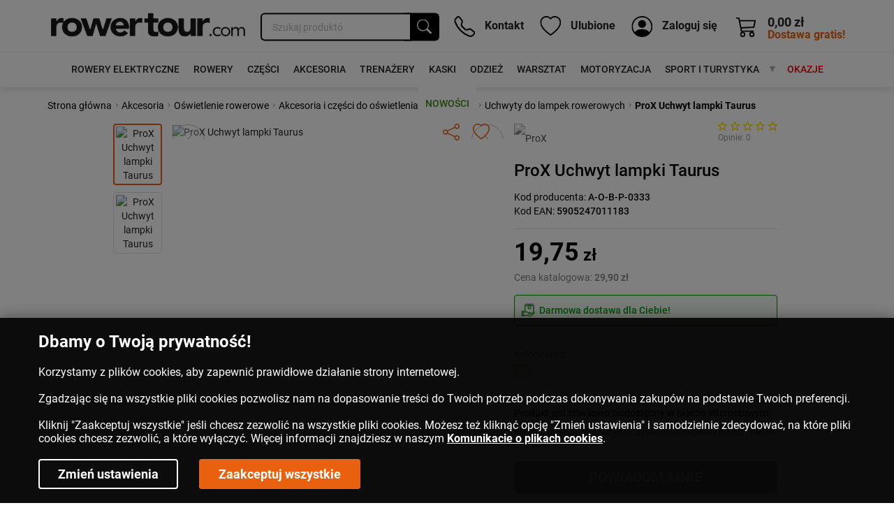

--- FILE ---
content_type: text/html; charset=UTF-8
request_url: https://www.rowertour.com/p/207540/prox-uchwyt-lampki-taurus
body_size: 140951
content:
<!DOCTYPE HTML>
<html lang="pl">
<head>

    <style>
    @font-face {
      font-family: 'RobotoAdjustedFallback';
      src: local('Arial');
      ascent-override: 110%;
      descent-override: 20%;
      line-gap-override: 0%;
      size-adjust: 93.8%;
    }
    body {
      font-family: 'Roboto', 'RobotoAdjustedFallback', sans-serif !important;
    }
    </style>

	<link rel="preload" href="https://www.rowertour.com/thumbs/size/400/shop/2/1/1/0/1/9/1.jpg" as="image">
	<link rel="preload" href="https://www.rowertour.com/uploads/bimages/bimage121.webp" as="image" fetchpriority="high">
	<link rel="preload" href="https://www.rowertour.com/uploads/sections/section721.webp" as="image">

	<link rel="preload" href="/fonts/new/KFOlCnqEu92Fr1MmEU9fChc4EsA.woff2" crossorigin="anonymous" as="font" type="font/woff2">
	<link rel="preload" href="/fonts/new/KFOlCnqEu92Fr1MmEU9fBBc4.woff2" crossorigin="anonymous" as="font" type="font/woff2">
	<link rel="preload" href="/fonts/new/KFOlCnqEu92Fr1MmWUlfChc4EsA.woff2" crossorigin="anonymous" as="font" type="font/woff2">
	<link rel="preload" href="/fonts/new/KFOlCnqEu92Fr1MmWUlfBBc4.woff2" crossorigin="anonymous" as="font" type="font/woff2">

	<link rel="dns-prefetch" href="https://fonts.gstatic.com">

    <link rel="preload" href="https://www.rowertour.com/assets/css/fontface.css" as="style" onload="this.onload=null;this.rel='stylesheet'">
    <noscript><link rel="stylesheet" href="https://www.rowertour.com/assets/css/fontface.css"></noscript>

    <meta name="msvalidate.01" content="968BEA65C65E5B647BC627F9AF9241AD">
    <meta http-equiv="content-type" content="text/html; charset=utf-8">
    <meta name="viewport" content="width=device-width, initial-scale=1">
    <meta name="language" content="pl">
    <title>ProX Uchwyt lampki Taurus - Rowertour.com</title>

	<meta name="description" content="ProX Uchwyt lampki Taurus w Rowertour.com ☝ Super cena, Szybkie i bezpieczne zakupy. Sprawdź opinie i kup teraz!">

    <meta name="robots" content="index, follow">
    <!-- SEO -->
    <link rel="canonical" href="https://www.rowertour.com/p/207540/prox-uchwyt-lampki-taurus">
    
    <meta name="web_author" content="rowertour.com">
    <meta http-equiv="X-UA-Compatible" content="IE=edge">

    <link rel="apple-touch-icon-precomposed" sizes="57x57" href="https://www.rowertour.com/images/favicons2/favicon-apple-touch-57x57.png">
    <link rel="apple-touch-icon-precomposed" sizes="114x114" href="https://www.rowertour.com/images/favicons2/favicon-apple-touch-114x114.png">
    <link rel="apple-touch-icon-precomposed" sizes="72x72" href="https://www.rowertour.com/images/favicons2/favicon-apple-touch-72x72.png">
    <link rel="apple-touch-icon-precomposed" sizes="144x144" href="https://www.rowertour.com/images/favicons2/favicon-apple-touch-144x144.png">
    <link rel="apple-touch-icon-precomposed" sizes="60x60" href="https://www.rowertour.com/images/favicons2/favicon-apple-touch-60x60.png">
    <link rel="apple-touch-icon-precomposed" sizes="120x120" href="https://www.rowertour.com/images/favicons2/favicon-apple-touch-120x120.png">
    <link rel="apple-touch-icon-precomposed" sizes="76x76" href="https://www.rowertour.com/images/favicons2/favicon-apple-touch-76x76.png">
    <link rel="apple-touch-icon-precomposed" sizes="152x152" href="https://www.rowertour.com/images/favicons2/favicon-apple-touch-152x152.png">
    <link rel="icon" type="image/png" href="https://www.rowertour.com/images/favicons2/favicon-96x96.png" sizes="96x96">
    <link rel="icon" type="image/png" href="https://www.rowertour.com/images/favicons2/favicon-32x32.png" sizes="32x32">
    <link rel="icon" type="image/png" href="https://www.rowertour.com/images/favicons2/favicon-16x16.png" sizes="16x16">
    <link rel="icon" type="image/png" href="https://www.rowertour.com/images/favicons2/favicon-128.png"  sizes="128x128">

<script type="text/javascript">
	// ==== LOST BASKET RECOVERY  - START ====
	/*
bool(true)
bool(false)
	*/

    function localstorage_check(){
        var test = 'test';
        try {
            localStorage.setItem(test, test);
            localStorage.removeItem(test);
            return true;
        } catch(e) {
            return false;
        }
    }

    if(localstorage_check() === true)
    {
    	var ls_lost_check = 1;
		var ls_prods_ids = [];
    	var save_basket = JSON.parse(localStorage.getItem('save_basket'));
    	if(ls_lost_check == 1 && ls_prods_ids.length == 0 && save_basket && Object.keys(save_basket).length > 0)
    	{
    		location.href='https://www.rowertour.com/sklep/basket_lost/' + encodeURIComponent(JSON.stringify(save_basket));
    	}
		localStorage.setItem('save_basket', JSON.stringify(ls_prods_ids));
    }
 	// ==== LOST BASKET RECOVERY - END ====
</script>


            <script type="application/ld+json">
                {
                  "@context": "https://schema.org",
                  "@type": "BreadcrumbList",
                  
            "itemListElement": [
                
            {
                "@type": "ListItem",
                "position": 1,
                "name": "Rowertour.com",
                "item": "https://www.rowertour.com/"
            }
        ,
            {
                "@type": "ListItem",
                "position": 2,
                "name": "Akcesoria",
                "item": "https://www.rowertour.com/akcesoria"
            }
        ,
            {
                "@type": "ListItem",
                "position": 3,
                "name": "Oświetlenie rowerowe",
                "item": "https://www.rowertour.com/akcesoria/oswietlenie-rowerowe"
            }
        ,
            {
                "@type": "ListItem",
                "position": 4,
                "name": "Akcesoria i części do oświetlenia rowerowego",
                "item": "https://www.rowertour.com/akcesoria/oswietlenie-rowerowe/czesci-i-akcesoria"
            }
        ,
            {
                "@type": "ListItem",
                "position": 5,
                "name": "Uchwyty do lampek rowerowych",
                "item": "https://www.rowertour.com/akcesoria/oswietlenie-rowerowe/czesci-i-akcesoria/uchwyty-do-lampek"
            }
        ,
            {
                "@type": "ListItem",
                "position": 6,
                "name": "ProX Uchwyt lampki Taurus",
                "item": "https://www.rowertour.com/p/207540/prox-uchwyt-lampki-taurus"
            }
                    
            ]
        
                }
            </script>
        <script type="application/ld+json">
    {
        "@context": "https://schema.org",
        "@type": "WebPage",
        "name": "ProX Uchwyt lampki Taurus - Rowertour.com",
                "breadcrumb": "Rowertour.com > Akcesoria > Oświetlenie rowerowe > Akcesoria i części do oświetlenia rowerowego > Uchwyty do lampek rowerowych > ProX Uchwyt lampki Taurus",
                "url": "https://www.rowertour.com/p/207540/prox-uchwyt-lampki-taurus"
    }
</script>

    <!-- Facebook -->
    <meta property="og:url" content="https://www.rowertour.com/p/207540/prox-uchwyt-lampki-taurus">
    <meta property="og:description" content="ProX Uchwyt lampki Taurus w Rowertour.com ☝ Super cena, Szybkie i bezpieczne zakupy. Sprawdź opinie i kup teraz!">
    <meta property="og:title" content="ProX Uchwyt lampki Taurus">
    <meta property="og:site_name" content="rowertour.com">
    <meta property="og:type" content="website"/>
    <meta property="og:locale" content="pl_PL"/>
    <meta property="fb:app_id" content="438186466620522">
    <meta property="og:image" content="https://www.rowertour.com/thumbs/size/800/shop/2/1/1/0/1/9/1.jpg">

                                                                                
	        
    	
    
    
		<!--link rel="stylesheet" type="text/css" href="https://www.rowertour.com/assets/css/fontface.css"-->
	<!--style></style-->
	
    <style type="text/css">fieldset{position:relative;margin-bottom:5px}img{vertical-align:top;border:0px}input,select,textarea{background-color:#F2F2F2;border:1px solid #DCDCDC;padding:5px 10px;box-sizing:border-box;-moz-box-sizing:border-box;-webkit-box-sizing:border-box;font-size:12px;font-family:Tahoma}p{margin-top:0px;margin-bottom:0px}#msg_popup{display:none;position:fixed;top:45%;left:50%;margin:0 25% 0 -25%;z-index:999999;text-align:justify;font-size:12px;line-height:13px;background:none repeat scroll 0 0 rgba(0, 0, 0, 0.8);padding:20px;color:#EEE}#body_wrapper{position:relative;width:100%}#body{}#header{position:relative;height:190px;margin:0px auto;width:978px;background-image:url('https://www.rowertour.com/images/default_theme/prymus.jpg');background-position:top left;background-repeat:no-repeat}#breadcrumb_wrapper{background-image:url('https://www.rowertour.com/images/default_theme/home_bg_bread.jpg');background-position:bottom left;background-repeat:repeat-x}#breadcrumb{color:#FF4800;font-weight:bold;line-height:50px;height:51px;width:978px;margin:0 auto}#breadcrumb.start{height:52px}#breadcrumb a{color:#FF3C00;text-decoration:none}#dialog_box label{width:100px;float:left;display:block}#dialog_box > form > div{margin-bottom:5px}#logo{height:106px;width:244px;display:block;margin-bottom:7px;padding-left:242px;color:#164278 !important;text-decoration:none}#go_main{position:absolute;left:28px;bottom:5px;font-size:9px;text-decoration:none;font-weight:bold;color:black}#kalkulator_rat{display:none}#adv_search p{margin-bottom:3px;clear:both}#adv_search label{float:left;display:block;padding-top:3px;width:120px;margin-right:8px}#polecane{list-style:none}#polecane li{float:left;visibility:hidden;text-align:center}#polecane li > div{display:inline !important;vertical-align:middle}.polecane .bx-viewport{padding:0px 10px;margin-left:-10px}#promo_ul{list-style:none;margin-left:-54px !important}#promo_ul .cat_foto{border:0px;box-shadow:none;margin:0px}#promo_ul li{height:270px;width:225px !important;visibility:hidden;text-align:center;position:relative}#promo_ul li > div{display:inline !important;vertical-align:middle}#promo_box .bx-viewport{padding:0px 10px;margin-left:-10px}#promo_box .bx-controls{position:absolute;top:0px}#promo_box .bx-prev{position:absolute;top:0px;left:20px;width:158px;height:17px;background-image:url('https://www.rowertour.com/images/default_theme/up_arrow_b.png');background-position:top left;background-repeat:no-repeat;display:block}#promo_box .bx-next{position:absolute;top:562px;left:20px;width:158px;height:17px;background-image:url('https://www.rowertour.com/images/default_theme/down_arrow_b.png');background-position:top left;background-repeat:no-repeat;display:block}.hr_promo{border-bottom:1px solid #DFDFDF;border-top:1px solid #959595;bottom:2px;display:block;height:0;left:13px;position:absolute;width:200px}#wspolpraca{list-style:none}#wspolpraca li{float:left;line-height:60px;visibility:hidden;text-align:center}#wspolpraca img{display:inline !important;vertical-align:middle}#promo_box{padding-left:5px;margin-bottom:8px}#last_seen{padding-left:5px}#menu_top{position:relative;margin:0px auto;height:66px;width:978px}#three_boxes div{float:left;width:312px;margin-right:20px;font-size:12px;line-height:18px}#five_boxes div{float:left;width:179px;margin-right:20px}#three_boxes h2,#five_boxes h2,#footer_menu_wrapper h2{background:none;padding:20px 0px;margin:0px}#three_boxes h2{font-size:18px}#five_boxes h2{font-size:15px}#start_boxes,#start_boxes2,#start_boxes3,#start_boxes4{width:978px;margin:0px auto}#start_boxes3{height:144px;overflow:hidden}#start_boxes4{height:310px;overflow:hidden}#start_boxes2,#start_boxes3{border-bottom:1px solid #E5E5E5}#start_boxes > div{width:306px;float:left;line-height:16px}#start_boxes h2,#start_boxes2 h2,#start_boxes3 h2,#start_boxes4 h2{background:none;padding:10px 0px;color:#323232;font-size:15px}#czat_konsultant{position:relative;width:235px;height:139px;background-image:url('https://www.rowertour.com/images/default_theme/czat_konsultant.jpg');background-position:top left;background-repeat:no-repeat}#czat_konsultant img{width:110px}#raty_payu{position:relative;width:235px;height:119px;background-image:url('https://www.rowertour.com/images/default_theme/raty_payu.jpg');background-position:top left;background-repeat:no-repeat}#raty_zagiel{position:relative;width:235px;height:118px;background-image:url('https://www.rowertour.com/images/default_theme/raty_zagiel.jpg');background-position:top left;background-repeat:no-repeat}#newsletter{position:relative;width:235px;background-image:url('https://www.rowertour.com/images/default_theme/box_bg.jpg');background-position:top left;background-repeat:repeat-y}#newsletter h2{background:none;font-size:20px;margin-left:65px;padding:0 0 10px}#sledzenie{position:relative;width:235px;background-image:url('https://www.rowertour.com/images/default_theme/box_bg.jpg');background-position:top left;background-repeat:repeat-y}#sledzenie h2{background:none;font-size:17px;margin-left:40px;padding:0 0 10px}#sledzenie .box_top{height:10px;background-image:url('https://www.rowertour.com/images/default_theme/sledzenie.jpg');background-position:top left;background-repeat:no-repeat}#displ_change{position:absolute;right:5px;top:5px}#displ_change #foto{display:block;float:left;margin-right:5px;height:35px;width:36px;background-image:url('https://www.rowertour.com/images/default_theme/displ_foto.png');background-position:top left;background-repeat:no-repeat}#displ_change #full{display:block;float:left;margin-right:5px;height:35px;width:36px;background-image:url('https://www.rowertour.com/images/default_theme/displ_full.png');background-position:top left;background-repeat:no-repeat}#displ_change #list{display:block;float:left;margin-right:5px;height:35px;width:36px;background-image:url('https://www.rowertour.com/images/default_theme/displ_list.png');background-position:top left;background-repeat:no-repeat}.box_top{height:10px;background-image:url('https://www.rowertour.com/images/default_theme/newsletter.jpg');background-position:top left;background-repeat:no-repeat}.box_bottom{position:absolute;bottom:0px;width:100%;height:10px;background-image:url('https://www.rowertour.com/images/default_theme/newsletter.jpg');background-position:bottom left;background-repeat:no-repeat}#content{position:relative;margin:0px auto;padding:24px 0px 8px;width:978px;margin-top:-5px}#content.start{background:none;margin-top:0px;padding-top:0px}#header_logo{position:absolute;left:0px;top:0px;z-index:10}#slider{position:relative;margin:0px auto;height:336px;width:978px}#footer_menu_wrapper{border-top:1px solid #AEB8C1;border-bottom:1px solid #AEB8C1;background-color:#EEEEEE}#footer_menu{margin:0px auto;padding:0px 0px 20px;width:978px}#menu_footer ul{list-style:none;margin:0px;padding:0px}#menu_footer > ul > li{float:left;width:220px;margin-left:20px}#menu_footer > ul > li a{display:block;color:#323232;font-size:15px;font-weight:bold;margin:0;padding:20px 0}#menu_footer ul ul{margin-left:10px}#menu_footer ul ul li a{font-size:12px;font-weight:normal;padding:0px;padding-bottom:10px}#menu_footer ul ul li .floatLeft:before{float:left;content:"\00BB";color:#FF3C00;padding-right:10px;font-weight:bold;text-decoration:none}#footer_wrapper{position:relative;z-index:1;height:108px}#footer{position:relative;margin:0px auto;padding:20px 0px;width:978px;color:#474747;line-height:18px}#footer a{color:#474747}#footer table{border-collapse:collapse}#footer table td{padding:0px}#inform{float:left;width:202px;padding:20px}#skroty{float:left;width:120px;padding:20px}.news{font-size:12px;padding-bottom:10px;width:224px;margin-right:20px}#footer a:hover{text-decoration:underline}#contact .contact_pos input{width:100%}#contact .contact_pos select{width:100%}#contact .contact_pos{padding:2px 0px}#contact .contact_txt textarea{height:215px;width:100%}#contact #captcha_div input{width:100%;text-transform:uppercase}#contact .contact_submit{text-align:center;padding-top:10px}#contact .contact_submit input{width:auto !important;text-transform:none !important}#contact .req{font-weight:bold;color:red}.pagination{text-align:center;font-size:12px;padding:5px;font-weight:bold}.pagination a,.pagination strong{border:0;margin-right:2px;color:#000000;padding:5px 12px}.pagination a:hover{background-color:#E9600E;color:white;font-weight:bold;text-decoration:none}.pagination strong{background-color:#E9600E;color:white}#log_watcher{font-family:Tahoma;margin:4px 0px 4px}#slideshow_banner{position:relative;text-align:center;padding-bottom:10px}#slideshow_banner img{position:absolute;top:0;left:0}#schema{width:120px;float:left;padding:10px}#header_login{position:absolute;top:85px;right:178px}#header_login input{float:left;background:transparent;width:111px;padding:6px;border:0px}#header_login_b{position:absolute;z-index:1}#header_login_b div{color:#555555;float:left;background:transparent;width:98px;padding:6px}#header_basket{position:absolute;right:50px;top:85px;width:94px}#header_reg_remind{position:absolute;right:272px;top:120px}#b_center{float:left;margin-right:20px;width:726px}#b_right{float:left;width:232px}#last_add{margin:0 auto}#last_add h2{background-image:url('https://www.rowertour.com/images/default_theme/bar.png');background-position:center top;background-repeat:no-repeat;color:#E8E5C4;padding:12px;margin-top:15px}#last_add div.box_content{}#last_add div.box_bottom{background-image:url('https://www.rowertour.com/images/default_theme/last_add_bottom.jpg');background-position:center top;background-repeat:no-repeat;height:6px}#most_buy h2{background-image:url('https://www.rowertour.com/images/default_theme/bar.png');background-position:center top;background-repeat:no-repeat;color:#E8E5C4;padding:12px;margin-top:15px}#most_buy div.box_content{}#most_buy div.box_bottom{background-image:url('https://www.rowertour.com/images/default_theme/most_buy_bottom.jpg');background-position:center top;background-repeat:no-repeat;height:6px}#basket div.content{color:white;font-size:12px;left:65px;position:absolute;top:65px;width:145px}#basket div.content span{white-space:nowrap}#basket div.show_basket{position:absolute;right:7px;top:122px}#basket div.register{color:white;font-size:12px;position:absolute;top:158px;left:30px;width:154px;text-align:center}#basket div.register a{color:white}#search{position:absolute;font-size:14px;width:486px;height:47px;background-image:url('https://www.rowertour.com/images/default_theme/search_bg.jpg');background-position:center top;background-repeat:no-repeat}#search input{padding:17px 17px 17px 46px;border:0px;background:transparent;font-weight:bold;width:386px;font-size:12px}#search button{font-family:Tahoma;color:white;background:none;font-weight:bold;cursor:pointer;border:0 none;padding:14px;width:99px}#search button:hover{text-decoration:underline}#search_adv{position:absolute;font-size:14px;left:492px;width:129px;height:46px;background-image:url('https://www.rowertour.com/images/default_theme/adv_search.jpg');background-position:center top;background-repeat:no-repeat}#polec{position:absolute;top:60px;left:492px;font-size:14px;width:129px;height:46px;background-image:url('https://www.rowertour.com/images/default_theme/polec.jpg');background-position:center top;background-repeat:no-repeat}#login_box{position:absolute;top:27px;right:0px;font-size:14px;width:337px;height:132px;background-image:url('https://www.rowertour.com/images/default_theme/login_box.jpg');background-position:center top;background-repeat:no-repeat}#login_box_bg{height:90px;margin-left:20px;margin-top:-14px;width:166px;background-image:url('https://www.rowertour.com/images/default_theme/login_box_bg.jpg');background-position:left -3px;background-repeat:repeat;color:white;font-weight:bold}#login_box_basket{color:#FFFFFF;font-size:11px;font-weight:700;left:205px;padding-left:40px;position:absolute;top:26px;width:91px;cursor:pointer}#login_box_przecho{color:#FFFFFF;font-size:11px;font-weight:700;left:246px;position:absolute;top:75px;width:100px;cursor:pointer}#register_box{position:absolute;top:168px;right:10px}#register_box a{padding-left:15px;background-image:url('https://www.rowertour.com/images/default_theme/reg_arrows.jpg');background-position:left center;background-repeat:no-repeat;text-decoration:underline}#bestsellers{position:absolute;top:455px;left:10px}#bestsellers h2{padding:11px 10px;width:183px;color:white;background-image:url('https://www.rowertour.com/images/default_theme/bestsellers_top.jpg');background-position:center top;background-repeat:no-repeat}#bestsellers div.box_content{border-left:1px solid #FFE6C9;border-right:1px solid #FFE6C9}#bestsellers div.box_bottom{background-image:url('https://www.rowertour.com/images/default_theme/bestsellers_bottom.jpg');background-position:center top;background-repeat:no-repeat;height:6px}#przecho_add{cursor:pointer;width:144px;height:36px;border:none;margin-top:10px;background-image:url('https://www.rowertour.com/images/default_theme/przechowalnia.jpg');background-position:center center;background-repeat:no-repeat}#oblicz_rate{cursor:pointer;width:142px;height:32px;border:none;margin-top:10px;background-image:url('https://www.rowertour.com/images/default_theme/oblicz_rate.jpg');background-position:center center;background-repeat:no-repeat}#zapytaj_o_produkt{cursor:pointer;width:142px;height:32px;border:none;margin-top:10px;background-image:url('https://www.rowertour.com/images/default_theme/zapytaj_o_produkt.jpg');background-position:center center;background-repeat:no-repeat}#polec_znajomemu{cursor:pointer;width:142px;height:36px;border:none;margin-top:10px;background-image:url('https://www.rowertour.com/images/default_theme/polec_znajomemu.jpg');background-position:center center;background-repeat:no-repeat}#reg_form label{}#cat_tooltip{border:1px solid #B0B0B0;border-radius:8px 8px 8px 8px;padding:2px;position:absolute;top:0;left:0;width:440px;text-align:center;background-color:white;display:none;background-image:url('https://www.rowertour.com/images/loading_transparent.gif');background-position:center center;background-repeat:no-repeat;z-index:2}#shop_header{height:178px}#shop_header .b_left{position:relative;height:178px}#shop_header .b_left h2{color:black;font-size:18px;padding:18px 10px 0px}#basket_items{font-weight:700;left:115px;font-family:Arial;position:absolute;top:96px}.cat_navigation{position:relative;text-align:center}.box{position:relative}.sort_up{background-image:url('https://www.rowertour.com/images/default_theme/arrow_sort_up.gif');background-position:right 5px;background-repeat:no-repeat}.sort_down{background-image:url('https://www.rowertour.com/images/default_theme/arrow_sort_down.gif');background-position:right 5px;background-repeat:no-repeat}.cat_navigation h2,.cat_navigation h2 a{color:#F7E7C2}.sorting_box{position:relative;height:28px;margin-top:-16px;background-image:url('https://www.rowertour.com/images/default_theme/sorting.jpg');background-position:top left;background-repeat:no-repeat;color:#585858;padding:17px 12px 0px 20px}.sorting_box div{float:right}.sorting_box div a{color:#585858;margin:0px 5px 0px 15px;padding-right:10px}.sorting{position:absolute;top:8px;right:0px;padding-bottom:20px;z-index:4;cursor:pointer}.sorting a{display:block;color:black;padding:3px 8px}.sorting a:hover{color:white;background-color:black;text-decoration:none}.sorting #sort_button{width:105px;border:1px solid #ABADB3;color:#323232;padding:5px 8px;background-image:url('https://www.rowertour.com/images/default_theme/sort_arrow.jpg');background-position:center right;background-repeat:no-repeat}.cat_paggination{position:relative}.p_paggination{position:absolute;top:-30px;right:134px;z-index:4;cursor:pointer}.p_paggination a{display:block;color:black;padding:3px 8px}.p_paggination a:hover{color:white;background-color:black;text-decoration:none}.p_paggination #p_button{background-color:white;width:70px;color:#323232;padding:5px 8px;background-image:url('https://www.rowertour.com/images/default_theme/sort_arrow.jpg');background-position:center right;background-repeat:no-repeat;border:1px solid #DADADA;border-radius:5px}.submit_order{background-color:#64542F;border:0 none;color:#F7E7C2;font-family:arial;font-size:11px;margin-top:4px;padding:1px 5px;width:135px}.slabtexted .slabtext{display:-moz-inline-box;display:inline-block;white-space:nowrap}.slabtextinactive .slabtext{display:inline;white-space:normal;font-size:1em !important;letter-spacing:inherit !important;word-spacing:inherit !important;*letter-spacing:0 !important;*word-spacing:0 !important}.slabtextdone .slabtext{display:block}.clear,.clr{clear:both;float:none !important}.more{display:block;margin-top:14px;color:#FF3C00;font-weight:bold}.more a{padding:3px 12px;color:white;float:left}.ban{margin-bottom:10px;text-align:center;margin-right:0 !important}.gallery_fancy img{margin-top:10px}.bold{font-weight:bold}.bold_pink{color:#FF4C78;font-weight:bold}.bold_blue{color:#D60000;font-weight:bold}ul li div.hover_l{background-image:url('https://www.rowertour.com/images/default_theme/sel_bg.jpg');background-position:center left;background-repeat:repeat-x}ul li div.hover_r{background-image:url('https://www.rowertour.com/images/default_theme/sel_r.jpg');background-position:center right;background-repeat:no-repeat}ul li ul li div.hover_l{background-image:none;background-position:center left;background-repeat:repeat-x}ul li ul li div.hover_r{background-image:none;background-position:center right;background-repeat:no-repeat}.cat{border:1px solid #D6D6D6;border-bottom:0px;border-right:0px;cursor:pointer}.t_head{border:1px solid #D6D6D6;border-bottom:0px;border-right:0px}.t_head div{float:left;height:26px;padding:8px 5px;font-weight:bold;border-right:1px solid #D6D6D6}.t_head > div.clr{height:0px;float:none;padding:0px}.t_ceil{border:1px solid #D6D6D6;border-bottom:0px;border-right:0px}.t_ceil div{float:left;height:50px;padding:8px 5px;border-right:1px solid #D6D6D6}.t_ceil > div.clr{height:0px;float:none;padding:0px}.cat_box h2,.prod_box h2{background-color:#C2161D;color:white;font-weight:bold;font-size:16px;text-transform:uppercase;padding:26px 40px;margin:0px}.cat > div:before{content:"";display:inline-block;vertical-align:middle;height:100%;width:0px}.cat_wrapper{display:inline-block;vertical-align:middle;width:94%}.cat > div{float:left;height:80px;padding:5px;border-right:1px solid #D6D6D6}.cat > div.clr{height:0px;float:none;padding:0px}.cat_list > div{height:30px}.cat_foto{position:relative;height:332px;overflow:hidden;display:block}.cat_foto .cat{border:1px solid #E9600E}.cat_foto .desc_link{background-color:#E9600E;color:white;text-transform:uppercase;font-size:14px;padding:10px;text-align:center}.cat_foto .cat > div{border:none;height:auto;float:none}.cat_foto .cat_wrapper{vertical-align:top}.cat_name{position:relative;font-size:12px;font-weight:bold;color:#232323;overflow:hidden}.cat_name a{color:#4A4A4A}.cat_symbol{line-height:102px;font-size:14px;font-weight:700;text-align:center;width:128px;font-family:Tahoma, Arial;border-right:1px solid #D6D6D6}.cat_price{font-size:20px;font-weight:700;text-align:right;width:100px;font-family:Tahoma, Arial}.basket_name{position:relative;width:382px;border-right:1px solid #D6D6D6}.basket_qty{width:50px;height:75px;text-align:right;font-weight:bold;font-size:14px;border-right:1px solid #D6D6D6}.basket_subtotal{width:90px;text-align:left;height:75px}.basket_subtotal div{float:none}.prod_images{}.prod_images a{display:block}.prod_images .main_photo{text-align:center}.prod_images .main_photo img{margin:0px;border:0px;vertical-align:middle}.prod_images img{}.submit_button{border-radius:6px;font-size:18px;line-height:1.33333;padding:10px 16px;background-color:#FFF;border-color:#CCC;color:#333;-moz-user-select:none;background-image:none;display:inline-block;font-weight:400;margin-bottom:0;text-align:center;vertical-align:middle;white-space:nowrap}.submit_button:hover,.submit_button:focus{background-color:#E6E6E6;border-color:#ADADAD;color:#333}.req{color:red}.box_item_wrapper{float:left;position:relative;width:330px;height:202px;background-image:url('https://www.rowertour.com/images/default_theme/product.png');background-position:left top;background-repeat:no-repeat;padding:10px;margin-right:20px;margin-bottom:20px}.box_item{float:left;width:144px;height:180px;margin:0}.user_account_orders div,user_account_orders_head{float:left}.user_account_orders div.nr{width:85px}.user_account_orders div.data{width:72px}.user_account_orders div.ilo{width:40px}.user_account_orders div.wr{width:130px}.user_account_orders div.stat{width:160px}.user_account_orders div.op{width:172px;text-align:right}.nivo-controlNav a{position:relative;z-index:9;cursor:pointer;float:left;height:25px;width:22px;background-image:url('https://www.rowertour.com/images/default_theme/slider_off.png');background-position:left top;background-repeat:no-repeat;overflow:hidden;padding-top:25px}.nivo-controlNav a.active{font-weight:bold;background-image:url('https://www.rowertour.com/images/default_theme/slider_on.png');background-position:left top;background-repeat:no-repeat}.nivo-controlNav{overflow:hidden;position:absolute;bottom:12px;right:18px;height:25px;z-index:10}#tinymce{font-family:Tahoma;font-size:10pt}.jqueryslidemenu{position:relative;text-align:center;font-size:11px;font-weight:bold;font-family:Tahoma;z-index:99}.jqueryslidemenu ul{float:left;margin:0;padding:0;margin-top:2px;list-style-type:none}.jqueryslidemenu ul li{position:relative;display:inline;float:left;background-image:url('https://www.rowertour.com/images/default_theme/menu_l_b.jpg');background-position:left top;background-repeat:no-repeat}.jqueryslidemenu ul li a{display:block;color:#323232;padding:23px 8px 24px 8px;text-decoration:none;width:106px;background-image:url('https://www.rowertour.com/images/default_theme/menu_r.jpg');background-position:right top;background-repeat:no-repeat}.jqueryslidemenu > div > ul > li > a{height:59px;padding:0px 8px 0px 8px;margin-bottom:5px}.jqueryslidemenu > div > ul > li > a:before{content:"";display:inline-block;height:100%;vertical-align:middle}.jqueryslidemenu > div > ul > li > a span{display:inline-block;vertical-align:middle;width:100%;overflow:hidden}.jqueryslidemenu > div > ul > li:hover > a{background:none;background-color:#FBFBFB;border-radius:4px 4px 0px 0px;box-shadow:0 5px 0 0px #FBFBFB, 0px 0px 5px 0px #AAA;margin:-5px 0px 0px;padding:5px 8px 0px 8px;position:relative;z-index:21}.jqueryslidemenu ul div{display:none;position:absolute;top:59px;background-color:#FBFBFB;padding:10px 10px;border-radius:0px 4px 4px 4px;box-shadow:0px 0px 5px 0px #888;z-index:20}.jqueryslidemenu ul div.col_2{width:440px}.jqueryslidemenu ul div.col_3{width:660px}.jqueryslidemenu ul div.col_4{width:880px}.jqueryslidemenu ul div.col_5{width:1000px}.jqueryslidemenu ul div.s_producenci.col_5{width:550px}.jqueryslidemenu ul div.s_producenci.col_6{width:660px}.jqueryslidemenu ul div.s_producenci.col_7{width:770px}.jqueryslidemenu ul div.s_producenci.col_8{width:880px}.jqueryslidemenu ul div.s_producenci.col_9{width:990px}.jqueryslidemenu ul div.s_producenci.col_10{width:1100px}.jqueryslidemenu ul div.s_producenci.col_11{width:1210px}.jqueryslidemenu ul div.s_producenci > ul{width:110px}.jqueryslidemenu ul div.s_producenci{right:0px;border-radius:5px !important}.jqueryslidemenu > div > ul > li:hover > div{display:block}.jqueryslidemenu > div > ul > li:hover > div li:hover > div{display:block}.jqueryslidemenu > div > ul > li:hover > div li > div{left:110px;top:0px}.jqueryslidemenu ul ul{background:none;background-color:#FBFBFB;width:220px;float:left}.jqueryslidemenu ul ul li{background:none;float:left;display:block;width:100%}.jqueryslidemenu ul ul a{background:none;width:auto;padding:6px 10px;text-align:left}.jqueryslidemenu ul ul a:hover{text-decoration:underline}.icons{margin-left:50px;display:inline-block;vertical-align:middle}.noicons > ul > li > a .icons{margin-left:0px}.fancybox-wrap,.fancybox-skin,.fancybox-outer,.fancybox-inner,.fancybox-image,.fancybox-wrap iframe,.fancybox-wrap object,.fancybox-nav,.fancybox-nav span,.fancybox-tmp{padding:0;margin:0;border:0;outline:none;vertical-align:top}.fancybox-wrap{position:absolute;top:0;left:0;z-index:8020}.fancybox-skin{position:relative;background:#F9F9F9;color:#444;text-shadow:none;-webkit-border-radius:4px;-moz-border-radius:4px;border-radius:4px}.fancybox-opened{z-index:8030}.fancybox-opened .fancybox-skin{-webkit-box-shadow:0 10px 25px rgba(0, 0, 0, 0.5);-moz-box-shadow:0 10px 25px rgba(0, 0, 0, 0.5);box-shadow:0 10px 25px rgba(0, 0, 0, 0.5)}.fancybox-outer,.fancybox-inner{position:relative}.fancybox-inner{overflow:hidden}.fancybox-type-iframe .fancybox-inner{-webkit-overflow-scrolling:touch}.fancybox-error{color:#444;font:14px/20px "Helvetica Neue", Helvetica, Arial, sans-serif;margin:0;padding:15px;white-space:nowrap}.fancybox-image,.fancybox-iframe{display:block;width:100%;height:100%}.fancybox-image{max-width:100%;max-height:100%}#fancybox-loading,.fancybox-close,.fancybox-prev span,.fancybox-next span{background-image:url('https://www.rowertour.com/images/fancybox_sprite.png')}#fancybox-loading{position:fixed;top:50%;left:50%;margin-top:-22px;margin-left:-22px;background-position:0 -108px;opacity:0.8;cursor:pointer;z-index:8060}#fancybox-loading div{width:44px;height:44px;background:url('https://www.rowertour.com/images/fancybox_loading.gif') center center no-repeat}.fancybox-close{position:absolute;top:-18px;right:-18px;width:36px;height:36px;cursor:pointer;z-index:8040}.fancybox-nav{position:absolute;top:0;width:40%;height:100%;cursor:pointer;text-decoration:none;background:transparent url('https://www.rowertour.com/images/blank.gif');-webkit-tap-highlight-color:rgba(0, 0, 0, 0);z-index:8040}.fancybox-prev{left:0}.fancybox-next{right:0}.fancybox-nav span{position:absolute;top:50%;width:36px;height:34px;margin-top:-18px;cursor:pointer;z-index:8040;visibility:hidden}.fancybox-prev span{left:10px;background-position:0 -36px}.fancybox-next span{right:10px;background-position:0 -72px}.fancybox-nav:hover span{visibility:visible}.fancybox-tmp{position:absolute;top:-99999px;left:-99999px;visibility:hidden;max-width:99999px;max-height:99999px;overflow:visible !important}.fancybox-lock{overflow:hidden !important;width:auto}.fancybox-lock body{overflow:hidden !important}.fancybox-lock-test{overflow-y:hidden !important}.fancybox-overlay{position:absolute;top:0;left:0;overflow:hidden;display:none;z-index:8010;background:url('https://www.rowertour.com/images/fancybox_overlay.png')}.fancybox-overlay-fixed{position:fixed;bottom:0;right:0}.fancybox-lock .fancybox-overlay{overflow:auto;overflow-y:scroll}.fancybox-title{visibility:hidden;font:normal 13px/20px "Helvetica Neue", Helvetica, Arial, sans-serif;position:relative;text-shadow:none;z-index:8050}.fancybox-opened .fancybox-title{visibility:visible}.fancybox-title-float-wrap{position:absolute;bottom:0;right:50%;margin-bottom:-35px;z-index:8050;text-align:center}.fancybox-title-float-wrap .child{display:inline-block;margin-right:-100%;padding:2px 20px;background:transparent;background:rgba(0, 0, 0, 0.8);-webkit-border-radius:15px;-moz-border-radius:15px;border-radius:15px;text-shadow:0 1px 2px #222;color:#FFF;font-weight:bold;line-height:24px;white-space:nowrap}.fancybox-title-outside-wrap{position:relative;margin-top:10px;color:#FFF}.fancybox-title-inside-wrap{padding-top:10px}.fancybox-title-over-wrap{position:absolute;bottom:0;left:0;color:#FFF;padding:10px;background:#000;background:rgba(0, 0, 0, .8)}@media only screen and (-webkit-min-device-pixel-ratio: 1.5),only screen and (min--moz-device-pixel-ratio: 1.5),only screen and (min-device-pixel-ratio: 1.5){#fancybox-loading,.fancybox-close,.fancybox-prev span,.fancybox-next span{background-image:url('https://www.rowertour.com/images/fancybox_sprite@2x.png');background-size:44px 152px}#fancybox-loading div{background-image:url('https://www.rowertour.com/images/fancybox_loading@2x.gif');background-size:24px 24px}}.ui-helper-hidden{display:none}.ui-helper-hidden-accessible{position:absolute !important;clip:rect(1px 1px 1px 1px);clip:rect(1px, 1px, 1px, 1px)}.ui-helper-reset{margin:0;padding:0;border:0;outline:0;line-height:1.3;text-decoration:none;font-size:100%;list-style:none}.ui-helper-clearfix:after{content:".";display:block;height:0;clear:both;visibility:hidden}.ui-helper-clearfix{display:inline-block}* html .ui-helper-clearfix{height:1%}.ui-helper-clearfix{display:block}.ui-helper-zfix{width:100%;height:100%;top:0;left:0;position:absolute;opacity:0;filter:Alpha(Opacity=0)}.ui-state-disabled{cursor:default !important}.ui-icon{display:block;text-indent:-99999px;overflow:hidden;background-repeat:no-repeat}.ui-widget-overlay{position:absolute;top:0;left:0;width:100%;height:100%}.ui-widget{font-family:Tahoma, Arial, sans-serif;font-size:1.1em}.ui-widget .ui-widget{font-size:1em}.ui-widget input,.ui-widget select,.ui-widget textarea,.ui-widget button{font-family:Tahoma, Arial, sans-serif;font-size:1em}.ui-widget-content{border:1px solid #AAAAAA;background:#FFFFFF url(https://www.rowertour.com/images/smoothness/ui-bg_flat_75_ffffff_40x100.png) 50% 50% repeat-x;color:#222222}.ui-widget-content a{color:#222222}.ui-widget-header{border:1px solid #AAAAAA;background:#CCCCCC url(https://www.rowertour.com/images/smoothness/ui-bg_highlight-soft_75_cccccc_1x100.png) 50% 50% repeat-x;color:#222222;font-weight:bold}.ui-widget-header a{color:#222222}.ui-state-default,.ui-widget-content .ui-state-default,.ui-widget-header .ui-state-default{border:1px solid #D3D3D3;background:#E6E6E6 url(https://www.rowertour.com/images/smoothness/ui-bg_glass_75_e6e6e6_1x400.png) 50% 50% repeat-x;font-weight:normal;color:#555555}.ui-state-default a,.ui-state-default a:link,.ui-state-default a:visited{color:#555555;text-decoration:none}.ui-state-hover,.ui-widget-content .ui-state-hover,.ui-widget-header .ui-state-hover,.ui-state-focus,.ui-widget-content .ui-state-focus,.ui-widget-header .ui-state-focus{border:1px solid #999999;background:#DADADA url(https://www.rowertour.com/images/smoothness/ui-bg_glass_75_dadada_1x400.png) 50% 50% repeat-x;font-weight:normal;color:#212121}.ui-state-hover a,.ui-state-hover a:hover{color:#212121;text-decoration:none}.ui-state-active,.ui-widget-content .ui-state-active,.ui-widget-header .ui-state-active{border:1px solid #AAAAAA;background:#FFFFFF url(https://www.rowertour.com/images/smoothness/ui-bg_glass_65_ffffff_1x400.png) 50% 50% repeat-x;font-weight:normal;color:#212121}.ui-state-active a,.ui-state-active a:link,.ui-state-active a:visited{color:#212121;text-decoration:none}.ui-widget :active{outline:none}.ui-state-highlight,.ui-widget-content .ui-state-highlight,.ui-widget-header .ui-state-highlight{font-size:11px;font-weight:bold;border:1px solid #FCEFA1;background:#FBF9EE url(https://www.rowertour.com/images/smoothness/ui-bg_glass_55_fbf9ee_1x400.png) 50% 50% repeat-x;color:#363636}.ui-state-highlight a,.ui-widget-content .ui-state-highlight a,.ui-widget-header .ui-state-highlight a{color:#363636;font-size:11px;font-weight:bold}.ui-state-ok,.ui-widget-content .ui-state-ok,.ui-widget-header .ui-state-ok{font-size:11px;font-weight:bold;border:1px solid #72D15F;background:#FBF9EE url(https://www.rowertour.com/images/smoothness/ui-bg_glass_55_fbf9ee_1x400.png) 50% 50% repeat-x;color:#68BC58}.ui-state-ok a,.ui-widget-content .ui-state-ok a,.ui-widget-header .ui-state-ok a{color:#68BC58}.ui-state-error,.ui-widget-content .ui-state-error,.ui-widget-header .ui-state-error{font-size:11px;font-weight:bold;border:1px solid #CD0A0A;background:#FEF1EC url(https://www.rowertour.com/images/smoothness/ui-bg_glass_95_fef1ec_1x400.png) 50% 50% repeat-x;color:#CD0A0A}.ui-state-error a,.ui-widget-content .ui-state-error a,.ui-widget-header .ui-state-error a{color:#CD0A0A}.ui-state-error-text,.ui-widget-content .ui-state-error-text,.ui-widget-header .ui-state-error-text{color:#CD0A0A}.ui-priority-primary,.ui-widget-content .ui-priority-primary,.ui-widget-header .ui-priority-primary{font-weight:bold}.ui-priority-secondary,.ui-widget-content .ui-priority-secondary,.ui-widget-header .ui-priority-secondary{opacity:.7;filter:Alpha(Opacity=70);font-weight:normal}.ui-state-disabled,.ui-widget-content .ui-state-disabled,.ui-widget-header .ui-state-disabled{opacity:.35;filter:Alpha(Opacity=35);background-image:none}.ui-icon{width:16px;height:16px;background-image:url(https://www.rowertour.com/images/smoothness/ui-icons_222222_256x240.png)}.ui-widget-content .ui-icon{background-image:url(https://www.rowertour.com/images/smoothness/ui-icons_222222_256x240.png)}.ui-widget-header .ui-icon{background-image:url(https://www.rowertour.com/images/smoothness/ui-icons_222222_256x240.png)}.ui-state-default .ui-icon{background-image:url(https://www.rowertour.com/images/smoothness/ui-icons_888888_256x240.png)}.ui-state-hover .ui-icon,.ui-state-focus .ui-icon{background-image:url(https://www.rowertour.com/images/smoothness/ui-icons_454545_256x240.png)}.ui-state-active .ui-icon{background-image:url(https://www.rowertour.com/images/smoothness/ui-icons_454545_256x240.png)}.ui-state-highlight .ui-icon{background-image:url(https://www.rowertour.com/images/smoothness/ui-icons_2e83ff_256x240.png)}.ui-state-error .ui-icon,.ui-state-error-text .ui-icon{background-image:url(https://www.rowertour.com/images/smoothness/ui-icons_cd0a0a_256x240.png)}.ui-state-ok .ui-icon,.ui-state-ok-text .ui-icon{background-image:url(https://www.rowertour.com/images/smoothness/ui-icons_72D15F_256x240.png)}.ui-icon-carat-1-n{background-position:0 0}.ui-icon-carat-1-ne{background-position:-16px 0}.ui-icon-carat-1-e{background-position:-32px 0}.ui-icon-carat-1-se{background-position:-48px 0}.ui-icon-carat-1-s{background-position:-64px 0}.ui-icon-carat-1-sw{background-position:-80px 0}.ui-icon-carat-1-w{background-position:-96px 0}.ui-icon-carat-1-nw{background-position:-112px 0}.ui-icon-carat-2-n-s{background-position:-128px 0}.ui-icon-carat-2-e-w{background-position:-144px 0}.ui-icon-triangle-1-n{background-position:0 -16px}.ui-icon-triangle-1-ne{background-position:-16px -16px}.ui-icon-triangle-1-e{background-position:-32px -16px}.ui-icon-triangle-1-se{background-position:-48px -16px}.ui-icon-triangle-1-s{background-position:-64px -16px}.ui-icon-triangle-1-sw{background-position:-80px -16px}.ui-icon-triangle-1-w{background-position:-96px -16px}.ui-icon-triangle-1-nw{background-position:-112px -16px}.ui-icon-triangle-2-n-s{background-position:-128px -16px}.ui-icon-triangle-2-e-w{background-position:-144px -16px}.ui-icon-arrow-1-n{background-position:0 -32px}.ui-icon-arrow-1-ne{background-position:-16px -32px}.ui-icon-arrow-1-e{background-position:-32px -32px}.ui-icon-arrow-1-se{background-position:-48px -32px}.ui-icon-arrow-1-s{background-position:-64px -32px}.ui-icon-arrow-1-sw{background-position:-80px -32px}.ui-icon-arrow-1-w{background-position:-96px -32px}.ui-icon-arrow-1-nw{background-position:-112px -32px}.ui-icon-arrow-2-n-s{background-position:-128px -32px}.ui-icon-arrow-2-ne-sw{background-position:-144px -32px}.ui-icon-arrow-2-e-w{background-position:-160px -32px}.ui-icon-arrow-2-se-nw{background-position:-176px -32px}.ui-icon-arrowstop-1-n{background-position:-192px -32px}.ui-icon-arrowstop-1-e{background-position:-208px -32px}.ui-icon-arrowstop-1-s{background-position:-224px -32px}.ui-icon-arrowstop-1-w{background-position:-240px -32px}.ui-icon-arrowthick-1-n{background-position:0 -48px}.ui-icon-arrowthick-1-ne{background-position:-16px -48px}.ui-icon-arrowthick-1-e{background-position:-32px -48px}.ui-icon-arrowthick-1-se{background-position:-48px -48px}.ui-icon-arrowthick-1-s{background-position:-64px -48px}.ui-icon-arrowthick-1-sw{background-position:-80px -48px}.ui-icon-arrowthick-1-w{background-position:-96px -48px}.ui-icon-arrowthick-1-nw{background-position:-112px -48px}.ui-icon-arrowthick-2-n-s{background-position:-128px -48px}.ui-icon-arrowthick-2-ne-sw{background-position:-144px -48px}.ui-icon-arrowthick-2-e-w{background-position:-160px -48px}.ui-icon-arrowthick-2-se-nw{background-position:-176px -48px}.ui-icon-arrowthickstop-1-n{background-position:-192px -48px}.ui-icon-arrowthickstop-1-e{background-position:-208px -48px}.ui-icon-arrowthickstop-1-s{background-position:-224px -48px}.ui-icon-arrowthickstop-1-w{background-position:-240px -48px}.ui-icon-arrowreturnthick-1-w{background-position:0 -64px}.ui-icon-arrowreturnthick-1-n{background-position:-16px -64px}.ui-icon-arrowreturnthick-1-e{background-position:-32px -64px}.ui-icon-arrowreturnthick-1-s{background-position:-48px -64px}.ui-icon-arrowreturn-1-w{background-position:-64px -64px}.ui-icon-arrowreturn-1-n{background-position:-80px -64px}.ui-icon-arrowreturn-1-e{background-position:-96px -64px}.ui-icon-arrowreturn-1-s{background-position:-112px -64px}.ui-icon-arrowrefresh-1-w{background-position:-128px -64px}.ui-icon-arrowrefresh-1-n{background-position:-144px -64px}.ui-icon-arrowrefresh-1-e{background-position:-160px -64px}.ui-icon-arrowrefresh-1-s{background-position:-176px -64px}.ui-icon-arrow-4{background-position:0 -80px}.ui-icon-arrow-4-diag{background-position:-16px -80px}.ui-icon-extlink{background-position:-32px -80px}.ui-icon-newwin{background-position:-48px -80px}.ui-icon-refresh{background-position:-64px -80px}.ui-icon-shuffle{background-position:-80px -80px}.ui-icon-transfer-e-w{background-position:-96px -80px}.ui-icon-transferthick-e-w{background-position:-112px -80px}.ui-icon-folder-collapsed{background-position:0 -96px}.ui-icon-folder-open{background-position:-16px -96px}.ui-icon-document{background-position:-32px -96px}.ui-icon-document-b{background-position:-48px -96px}.ui-icon-note{background-position:-64px -96px}.ui-icon-mail-closed{background-position:-80px -96px}.ui-icon-mail-open{background-position:-96px -96px}.ui-icon-suitcase{background-position:-112px -96px}.ui-icon-comment{background-position:-128px -96px}.ui-icon-person{background-position:-144px -96px}.ui-icon-print{background-position:-160px -96px}.ui-icon-trash{background-position:-176px -96px}.ui-icon-locked{background-position:-192px -96px}.ui-icon-unlocked{background-position:-208px -96px}.ui-icon-bookmark{background-position:-224px -96px}.ui-icon-tag{background-position:-240px -96px}.ui-icon-home{background-position:0 -112px}.ui-icon-flag{background-position:-16px -112px}.ui-icon-calendar{background-position:-32px -112px}.ui-icon-cart{background-position:-48px -112px}.ui-icon-pencil{background-position:-64px -112px}.ui-icon-clock{background-position:-80px -112px}.ui-icon-disk{background-position:-96px -112px}.ui-icon-calculator{background-position:-112px -112px}.ui-icon-zoomin{background-position:-128px -112px}.ui-icon-zoomout{background-position:-144px -112px}.ui-icon-search{background-position:-160px -112px}.ui-icon-wrench{background-position:-176px -112px}.ui-icon-gear{background-position:-192px -112px}.ui-icon-heart{background-position:-208px -112px}.ui-icon-star{background-position:-224px -112px}.ui-icon-link{background-position:-240px -112px}.ui-icon-cancel{background-position:0 -128px}.ui-icon-plus{background-position:-16px -128px}.ui-icon-plusthick{background-position:-32px -128px}.ui-icon-minus{background-position:-48px -128px}.ui-icon-minusthick{background-position:-64px -128px}.ui-icon-close{background-position:-80px -128px}.ui-icon-closethick{background-position:-96px -128px}.ui-icon-key{background-position:-112px -128px}.ui-icon-lightbulb{background-position:-128px -128px}.ui-icon-scissors{background-position:-144px -128px}.ui-icon-clipboard{background-position:-160px -128px}.ui-icon-copy{background-position:-176px -128px}.ui-icon-contact{background-position:-192px -128px}.ui-icon-image{background-position:-208px -128px}.ui-icon-video{background-position:-224px -128px}.ui-icon-script{background-position:-240px -128px}.ui-icon-alert{background-position:0 -144px}.ui-icon-info{background-position:-16px -144px}.ui-icon-notice{background-position:-32px -144px}.ui-icon-help{background-position:-48px -144px}.ui-icon-check{background-position:-64px -144px}.ui-icon-bullet{background-position:-80px -144px}.ui-icon-radio-off{background-position:-96px -144px}.ui-icon-radio-on{background-position:-112px -144px}.ui-icon-pin-w{background-position:-128px -144px}.ui-icon-pin-s{background-position:-144px -144px}.ui-icon-play{background-position:0 -160px}.ui-icon-pause{background-position:-16px -160px}.ui-icon-seek-next{background-position:-32px -160px}.ui-icon-seek-prev{background-position:-48px -160px}.ui-icon-seek-end{background-position:-64px -160px}.ui-icon-seek-start{background-position:-80px -160px}.ui-icon-seek-first{background-position:-80px -160px}.ui-icon-stop{background-position:-96px -160px}.ui-icon-eject{background-position:-112px -160px}.ui-icon-volume-off{background-position:-128px -160px}.ui-icon-volume-on{background-position:-144px -160px}.ui-icon-power{background-position:0 -176px}.ui-icon-signal-diag{background-position:-16px -176px}.ui-icon-signal{background-position:-32px -176px}.ui-icon-battery-0{background-position:-48px -176px}.ui-icon-battery-1{background-position:-64px -176px}.ui-icon-battery-2{background-position:-80px -176px}.ui-icon-battery-3{background-position:-96px -176px}.ui-icon-circle-plus{background-position:0 -192px}.ui-icon-circle-minus{background-position:-16px -192px}.ui-icon-circle-close{background-position:-32px -192px}.ui-icon-circle-triangle-e{background-position:-48px -192px}.ui-icon-circle-triangle-s{background-position:-64px -192px}.ui-icon-circle-triangle-w{background-position:-80px -192px}.ui-icon-circle-triangle-n{background-position:-96px -192px}.ui-icon-circle-arrow-e{background-position:-112px -192px}.ui-icon-circle-arrow-s{background-position:-128px -192px}.ui-icon-circle-arrow-w{background-position:-144px -192px}.ui-icon-circle-arrow-n{background-position:-160px -192px}.ui-icon-circle-zoomin{background-position:-176px -192px}.ui-icon-circle-zoomout{background-position:-192px -192px}.ui-icon-circle-check{background-position:-208px -192px}.ui-icon-circlesmall-plus{background-position:0 -208px}.ui-icon-circlesmall-minus{background-position:-16px -208px}.ui-icon-circlesmall-close{background-position:-32px -208px}.ui-icon-squaresmall-plus{background-position:-48px -208px}.ui-icon-squaresmall-minus{background-position:-64px -208px}.ui-icon-squaresmall-close{background-position:-80px -208px}.ui-icon-grip-dotted-vertical{background-position:0 -224px}.ui-icon-grip-dotted-horizontal{background-position:-16px -224px}.ui-icon-grip-solid-vertical{background-position:-32px -224px}.ui-icon-grip-solid-horizontal{background-position:-48px -224px}.ui-icon-gripsmall-diagonal-se{background-position:-64px -224px}.ui-icon-grip-diagonal-se{background-position:-80px -224px}.ui-corner-all,.ui-corner-top,.ui-corner-left,.ui-corner-tl{-moz-border-radius-topleft:4px;-webkit-border-top-left-radius:4px;-khtml-border-top-left-radius:4px;border-top-left-radius:4px}.ui-corner-all,.ui-corner-top,.ui-corner-right,.ui-corner-tr{-moz-border-radius-topright:4px;-webkit-border-top-right-radius:4px;-khtml-border-top-right-radius:4px;border-top-right-radius:4px}.ui-corner-all,.ui-corner-bottom,.ui-corner-left,.ui-corner-bl{-moz-border-radius-bottomleft:4px;-webkit-border-bottom-left-radius:4px;-khtml-border-bottom-left-radius:4px;border-bottom-left-radius:4px}.ui-corner-all,.ui-corner-bottom,.ui-corner-right,.ui-corner-br{-moz-border-radius-bottomright:4px;-webkit-border-bottom-right-radius:4px;-khtml-border-bottom-right-radius:4px;border-bottom-right-radius:4px}.ui-widget-overlay{background:#AAAAAA url(https://www.rowertour.com/images/smoothness/ui-bg_flat_0_aaaaaa_40x100.png) 50% 50% repeat-x;opacity:.30;filter:Alpha(Opacity=30)}.ui-widget-shadow{margin:-8px 0 0 -8px;padding:8px;background:#AAAAAA url(https://www.rowertour.com/images/smoothness/ui-bg_flat_0_aaaaaa_40x100.png) 50% 50% repeat-x;opacity:.30;filter:Alpha(Opacity=30);-moz-border-radius:8px;-khtml-border-radius:8px;-webkit-border-radius:8px;border-radius:8px}.ui-resizable{position:relative}.ui-resizable-handle{position:absolute;font-size:0.1px;z-index:99999;display:block}.ui-resizable-disabled .ui-resizable-handle,.ui-resizable-autohide .ui-resizable-handle{display:none}.ui-resizable-n{cursor:n-resize;height:7px;width:100%;top:-5px;left:0}.ui-resizable-s{cursor:s-resize;height:7px;width:100%;bottom:-5px;left:0}.ui-resizable-e{cursor:e-resize;width:7px;right:-5px;top:0;height:100%}.ui-resizable-w{cursor:w-resize;width:7px;left:-5px;top:0;height:100%}.ui-resizable-se{cursor:se-resize;width:12px;height:12px;right:1px;bottom:1px}.ui-resizable-sw{cursor:sw-resize;width:9px;height:9px;left:-5px;bottom:-5px}.ui-resizable-nw{cursor:nw-resize;width:9px;height:9px;left:-5px;top:-5px}.ui-resizable-ne{cursor:ne-resize;width:9px;height:9px;right:-5px;top:-5px}.ui-selectable-helper{position:absolute;z-index:100;border:1px dotted black}.ui-accordion{width:100%}.ui-accordion .ui-accordion-header{cursor:pointer;position:relative;margin-top:1px;zoom:1}.ui-accordion .ui-accordion-li-fix{display:inline}.ui-accordion .ui-accordion-header-active{border-bottom:0 !important}.ui-accordion .ui-accordion-header a{display:block;font-size:1em;padding:.5em .5em .5em .7em}.ui-accordion-icons .ui-accordion-header a{padding-left:2.2em}.ui-accordion .ui-accordion-header .ui-icon{position:absolute;left:.5em;top:50%;margin-top:-8px}.ui-accordion .ui-accordion-content{padding:1em 2.2em;border-top:0;margin-top:-2px;position:relative;top:1px;margin-bottom:2px;overflow:auto;display:none;zoom:1}.ui-accordion .ui-accordion-content-active{display:block}.ui-autocomplete{position:absolute;cursor:default}* html .ui-autocomplete{width:1px}.ui-menu{list-style:none;padding:2px;margin:0;display:block;float:left}.ui-menu .ui-menu{margin-top:-3px}.ui-menu .ui-menu-item{margin:0;padding:0;zoom:1;float:left;clear:left;width:100%}.ui-menu .ui-menu-item a{text-decoration:none;display:block;padding:.2em .4em;line-height:1.5;zoom:1}.ui-menu .ui-menu-item a.ui-state-hover,.ui-menu .ui-menu-item a.ui-state-active{font-weight:normal;margin:-1px}.ui-button{display:inline-block;position:relative;padding:0;margin-right:.1em;text-decoration:none !important;cursor:pointer;text-align:center;zoom:1;overflow:visible}.ui-button-icon-only{width:2.2em}button.ui-button-icon-only{width:2.4em}.ui-button-icons-only{width:3.4em}button.ui-button-icons-only{width:3.7em}.ui-button .ui-button-text{display:block;line-height:1.4}.ui-button-text-only .ui-button-text{padding:.4em 1em}.ui-button-icon-only .ui-button-text,.ui-button-icons-only .ui-button-text{padding:.4em;text-indent:-9999999px}.ui-button-text-icon-primary .ui-button-text,.ui-button-text-icons .ui-button-text{padding:.4em 1em .4em 2.1em}.ui-button-text-icon-secondary .ui-button-text,.ui-button-text-icons .ui-button-text{padding:.4em 2.1em .4em 1em}.ui-button-text-icons .ui-button-text{padding-left:2.1em;padding-right:2.1em}input.ui-button{padding:.4em 1em}.ui-button-icon-only .ui-icon,.ui-button-text-icon-primary .ui-icon,.ui-button-text-icon-secondary .ui-icon,.ui-button-text-icons .ui-icon,.ui-button-icons-only .ui-icon{position:absolute;top:50%;margin-top:-8px}.ui-button-icon-only .ui-icon{left:50%;margin-left:-8px}.ui-button-text-icon-primary .ui-button-icon-primary,.ui-button-text-icons .ui-button-icon-primary,.ui-button-icons-only .ui-button-icon-primary{left:.5em}.ui-button-text-icon-secondary .ui-button-icon-secondary,.ui-button-text-icons .ui-button-icon-secondary,.ui-button-icons-only .ui-button-icon-secondary{right:.5em}.ui-button-text-icons .ui-button-icon-secondary,.ui-button-icons-only .ui-button-icon-secondary{right:.5em}.ui-buttonset{margin-right:7px}.ui-buttonset .ui-button{margin-left:0;margin-right:-.3em}button.ui-button::-moz-focus-inner{border:0;padding:0}.ui-dialog{position:absolute;padding:.2em;width:300px;overflow:hidden}.ui-dialog .ui-dialog-titlebar{padding:.4em 1em;position:relative}.ui-dialog .ui-dialog-title{float:left;margin:.1em 16px .1em 0}.ui-dialog .ui-dialog-titlebar-close{position:absolute;right:.3em;top:50%;width:19px;margin:-10px 0 0 0;padding:1px;height:18px}.ui-dialog .ui-dialog-titlebar-close span{display:block;margin:1px}.ui-dialog .ui-dialog-titlebar-close:hover,.ui-dialog .ui-dialog-titlebar-close:focus{padding:0}.ui-dialog .ui-dialog-content{position:relative;border:0;padding:.5em 1em;background:none;overflow:auto;zoom:1}.ui-dialog .ui-dialog-buttonpane{text-align:left;border-width:1px 0 0 0;background-image:none;margin:.5em 0 0 0;padding:.3em 1em .5em .4em}.ui-dialog .ui-dialog-buttonpane .ui-dialog-buttonset{float:right}.ui-dialog .ui-dialog-buttonpane button{margin:.5em .4em .5em 0;cursor:pointer}.ui-dialog .ui-resizable-se{width:14px;height:14px;right:3px;bottom:3px}.ui-draggable .ui-dialog-titlebar{cursor:move}.ui-slider{position:relative;text-align:left}.ui-slider .ui-slider-handle{position:absolute;z-index:2;width:1.2em;height:1.2em;cursor:default}.ui-slider .ui-slider-range{position:absolute;z-index:1;font-size:.7em;display:block;border:0;background-position:0 0}.ui-slider-horizontal{height:.8em}.ui-slider-horizontal .ui-slider-handle{top:-.3em;margin-left:-.6em}.ui-slider-horizontal .ui-slider-range{top:0;height:100%}.ui-slider-horizontal .ui-slider-range-min{left:0}.ui-slider-horizontal .ui-slider-range-max{right:0}.ui-slider-vertical{width:.8em;height:100px}.ui-slider-vertical .ui-slider-handle{left:-.3em;margin-left:0;margin-bottom:-.6em}.ui-slider-vertical .ui-slider-range{left:0;width:100%}.ui-slider-vertical .ui-slider-range-min{bottom:0}.ui-slider-vertical .ui-slider-range-max{top:0}.ui-tabs{position:relative;padding:.2em;zoom:1}.ui-tabs .ui-tabs-nav{margin:0;padding:.2em .2em 0}.ui-tabs .ui-tabs-nav li{list-style:none;float:left;position:relative;top:1px;margin:0 .2em 1px 0;border-bottom:0 !important;padding:0;white-space:nowrap}.ui-tabs .ui-tabs-nav li a{float:left;padding:.5em 1em;text-decoration:none}.ui-tabs .ui-tabs-nav li.ui-tabs-selected{margin-bottom:0;padding-bottom:1px}.ui-tabs .ui-tabs-nav li.ui-tabs-selected a,.ui-tabs .ui-tabs-nav li.ui-state-disabled a,.ui-tabs .ui-tabs-nav li.ui-state-processing a{cursor:text}.ui-tabs .ui-tabs-nav li a,.ui-tabs.ui-tabs-collapsible .ui-tabs-nav li.ui-tabs-selected a{cursor:pointer}.ui-tabs .ui-tabs-panel{display:block;border-width:0;padding:1em 1.4em;background:none}.ui-tabs .ui-tabs-hide{display:none !important}.ui-datepicker{width:17em;padding:.2em .2em 0;display:none}.ui-datepicker .ui-datepicker-header{position:relative;padding:.2em 0}.ui-datepicker .ui-datepicker-prev,.ui-datepicker .ui-datepicker-next{position:absolute;top:2px;width:1.8em;height:1.8em}.ui-datepicker .ui-datepicker-prev-hover,.ui-datepicker .ui-datepicker-next-hover{top:1px}.ui-datepicker .ui-datepicker-prev{left:2px}.ui-datepicker .ui-datepicker-next{right:2px}.ui-datepicker .ui-datepicker-prev-hover{left:1px}.ui-datepicker .ui-datepicker-next-hover{right:1px}.ui-datepicker .ui-datepicker-prev span,.ui-datepicker .ui-datepicker-next span{display:block;position:absolute;left:50%;margin-left:-8px;top:50%;margin-top:-8px}.ui-datepicker .ui-datepicker-title{margin:0 2.3em;line-height:1.8em;text-align:center}.ui-datepicker .ui-datepicker-title select{font-size:1em;margin:1px 0}.ui-datepicker select.ui-datepicker-month-year{width:100%}.ui-datepicker select.ui-datepicker-month,.ui-datepicker select.ui-datepicker-year{width:49%}.ui-datepicker table{width:100%;font-size:.9em;border-collapse:collapse;margin:0 0 .4em}.ui-datepicker th{padding:.7em .3em;text-align:center;font-weight:bold;border:0}.ui-datepicker td{border:0;padding:1px}.ui-datepicker td span,.ui-datepicker td a{display:block;padding:.2em;text-align:right;text-decoration:none}.ui-datepicker .ui-datepicker-buttonpane{background-image:none;margin:.7em 0 0 0;padding:0 .2em;border-left:0;border-right:0;border-bottom:0}.ui-datepicker .ui-datepicker-buttonpane button{float:right;margin:.5em .2em .4em;cursor:pointer;padding:.2em .6em .3em .6em;width:auto;overflow:visible}.ui-datepicker .ui-datepicker-buttonpane button.ui-datepicker-current{float:left}.ui-datepicker.ui-datepicker-multi{width:auto}.ui-datepicker-multi .ui-datepicker-group{float:left}.ui-datepicker-multi .ui-datepicker-group table{width:95%;margin:0 auto .4em}.ui-datepicker-multi-2 .ui-datepicker-group{width:50%}.ui-datepicker-multi-3 .ui-datepicker-group{width:33.3%}.ui-datepicker-multi-4 .ui-datepicker-group{width:25%}.ui-datepicker-multi .ui-datepicker-group-last .ui-datepicker-header{border-left-width:0}.ui-datepicker-multi .ui-datepicker-group-middle .ui-datepicker-header{border-left-width:0}.ui-datepicker-multi .ui-datepicker-buttonpane{clear:left}.ui-datepicker-row-break{clear:both;width:100%;font-size:0em}.ui-datepicker-rtl{direction:rtl}.ui-datepicker-rtl .ui-datepicker-prev{right:2px;left:auto}.ui-datepicker-rtl .ui-datepicker-next{left:2px;right:auto}.ui-datepicker-rtl .ui-datepicker-prev:hover{right:1px;left:auto}.ui-datepicker-rtl .ui-datepicker-next:hover{left:1px;right:auto}.ui-datepicker-rtl .ui-datepicker-buttonpane{clear:right}.ui-datepicker-rtl .ui-datepicker-buttonpane button{float:left}.ui-datepicker-rtl .ui-datepicker-buttonpane button.ui-datepicker-current{float:right}.ui-datepicker-rtl .ui-datepicker-group{float:right}.ui-datepicker-rtl .ui-datepicker-group-last .ui-datepicker-header{border-right-width:0;border-left-width:1px}.ui-datepicker-rtl .ui-datepicker-group-middle .ui-datepicker-header{border-right-width:0;border-left-width:1px}.ui-datepicker-cover{display:none;display:block;position:absolute;z-index:-1;filter:mask();top:-4px;left:-4px;width:200px;height:200px}.ui-progressbar{height:2em;text-align:left}.ui-progressbar .ui-progressbar-value{margin:-1px;height:100%}.alior-frame-content{}.alior-frame-content body{background:white}.alior-frame-content body,.alior-frame-content body *{font-family:Tahoma, sans-serif !important}.alior-frame-content body,.alior-frame-content{width:100%;height:100%}.alior-frame-content ins{text-decoration:none}.alior-frame-content del{text-decoration:line-through}.alior-frame-content table{border-collapse:collapse;border-spacing:0}.alior-frame-content html,.alior-frame-content body,.alior-frame-content div,.alior-frame-content span,.alior-frame-content applet,.alior-frame-content object,.alior-frame-content iframe,.alior-frame-content h1,.alior-frame-content h2,.alior-frame-content h3,.alior-frame-content h4,.alior-frame-content h5,.alior-frame-content h6,.alior-frame-content p,.alior-frame-content blockquote,.alior-frame-content pre,.alior-frame-content a,.alior-frame-content abbr,.alior-frame-content acronym,.alior-frame-content address,.alior-frame-content big,.alior-frame-content cite,.alior-frame-content code,.alior-frame-content del,.alior-frame-content dfn,.alior-frame-content em,.alior-frame-content img,.alior-frame-content ins,.alior-frame-content kbd,.alior-frame-content q,.alior-frame-content s,.alior-frame-content samp,.alior-frame-content small,.alior-frame-content strike,.alior-frame-content strong,.alior-frame-content sub,.alior-frame-content sup,.alior-frame-content tt,.alior-frame-content var,.alior-frame-content b,.alior-frame-content u,.alior-frame-content i,.alior-frame-content center,.alior-frame-content dl,.alior-frame-content dt,.alior-frame-content dd,.alior-frame-content ol,.alior-frame-content ul,.alior-frame-content li,.alior-frame-content fieldset,.alior-frame-content form,.alior-frame-content label,.alior-frame-content legend,.alior-frame-content table,.alior-frame-content caption,.alior-frame-content tbody,.alior-frame-content tfoot,.alior-frame-content thead,.alior-frame-content tr,.alior-frame-content th,.alior-frame-content td,.alior-frame-content article,.alior-frame-content aside,.alior-frame-content canvas,.alior-frame-content details,.alior-frame-content figcaption,.alior-frame-content figure,.alior-frame-content footer,.alior-frame-content header,.alior-frame-content hgroup,.alior-frame-content menu,.alior-frame-content nav,.alior-frame-content section,.alior-frame-content summary,.alior-frame-content time,.alior-frame-content mark,.alior-frame-content audio,.alior-frame-content video{margin:0;padding:0;border:0;outline:0;font-size:100%;font:inherit;vertical-align:baseline}.alior-frame-content article,.alior-frame-content aside,.alior-frame-content details,.alior-frame-content figcaption,.alior-frame-content figure,.alior-frame-content footer,.alior-frame-content header,.alior-frame-content hgroup,.alior-frame-content menu,.alior-frame-content nav,.alior-frame-content section{display:block}.alior-frame-content body{line-height:1}.alior-frame-content ol,.alior-frame-content ul{list-style:none}.alior-frame-content blockquote,.alior-frame-content q{quotes:none}.alior-frame-content blockquote:before,.alior-frame-content blockquote:after,.alior-frame-content q:before,.alior-frame-content q:after{content:'';content:none}.alior-frame-content #page{width:585px;margin:0 auto}.alior-frame-content .header{overflow:hidden;margin:0}.alior-frame-content h1{width:157px;height:77px;float:left}.alior-frame-content .info{display:block;float:right;background:url("https://www.rowertour.com/images/alior_raty/kalkulator/button.png") 0 0 no-repeat;width:128px;height:30px;line-height:30px;margin:40px 0 0;padding:0 0 0 35px;font-family:Tahoma, Arial, sans-serif;font-size:13px;font-weight:bold;color:#780935}.alior-frame-content .info:link,.alior-frame-content .info:visited{text-decoration:none}.alior-frame-content .info:hover,.alior-frame-content .info:focus{text-decoration:underline}.alior-frame-content .value,.alior-frame-content .period{overflow:hidden}.alior-frame-content .fieldset{clear:both;padding:20px 0}.alior-frame-content .fieldset .header{overflow:hidden;margin:0 0 10px}.alior-frame-content .fieldset h2{float:left}.alior-frame-content .value h2{background:url("https://www.rowertour.com/images/alior_raty/kalkulator/title-value.png") 0 0 no-repeat;width:198px;height:16px;text-indent:1000em;white-space:nowrap}.alior-frame-content .period h2{background:url("https://www.rowertour.com/images/alior_raty/kalkulator/title-period.png") 0 0 no-repeat;width:198px;height:13px;text-indent:1000em;white-space:nowrap}.alior-frame-content .offer h2{background:url("https://www.rowertour.com/images/alior_raty/kalkulator/title-offer.png") 0 0 no-repeat;width:198px;height:16px;text-indent:1000em;white-space:nowrap}.alior-frame-content .fieldset .val{float:right;font-size:24px;color:#780935}.alior-frame-content .fieldset .track{background:url("https://www.rowertour.com/images/alior_raty/kalkulator/slider-track.png") 0 50% no-repeat;clear:both;height:17px;width:550px;position:relative;margin:0 0 5px;text-align:left}.alior-frame-content .fieldset .handle{background:url("https://www.rowertour.com/images/alior_raty/kalkulator/slider-trigger.png") 50% 0 no-repeat;width:61px;height:17px;position:absolute;cursor:pointer;z-index:2}.alior-frame-content .fieldset .min,.alior-frame-content .fieldset .max{font-size:11px;color:#b7b7b7}.alior-frame-content .fieldset .min{float:left}.alior-frame-content .fieldset .max{float:right}.alior-frame-content .dropdown{font-size:20px;color:#780935;position:relative}.alior-frame-content .dropdown .selected{border:1px solid #bbb;border-radius:4px;padding:8px 12px;cursor:pointer;background:#f7f7f7;background:url([data-uri]);background:-moz-linear-gradient(top, #f7f7f7 0%, #ebebeb 100%);background:-webkit-gradient(linear, left top, left bottom, color-stop(0%, #f7f7f7), color-stop(100%, #ebebeb));background:-webkit-linear-gradient(top, #f7f7f7 0%, #ebebeb 100%);background:-o-linear-gradient(top, #f7f7f7 0%, #ebebeb 100%);background:-ms-linear-gradient(top, #f7f7f7 0%, #ebebeb 100%);background:linear-gradient(top, #f7f7f7 0%, #ebebeb 100%);filter:progid:DXImageTransform.Microsoft.gradient( startColorstr='#f7f7f7', endColorstr='#ebebeb',GradientType=0 );zoom:1}.alior-frame-content .dropdown .selected span{display:block;background:url("https://www.rowertour.com/images/alior_raty/kalkulator/arrow-down.png") 100% 50% no-repeat}.alior-frame-content .dropdown dd{position:absolute;width:546px;z-index:5;top:0;left:0;display:none;border:1px solid #bbb;border-radius:4px;padding:3px 1px;cursor:pointer;background:#f7f7f7;background:url([data-uri]);background:-moz-linear-gradient(top, #f7f7f7 0%, #ebebeb 100%);background:-webkit-gradient(linear, left top, left bottom, color-stop(0%, #f7f7f7), color-stop(100%, #ebebeb));background:-webkit-linear-gradient(top, #f7f7f7 0%, #ebebeb 100%);background:-o-linear-gradient(top, #f7f7f7 0%, #ebebeb 100%);background:-ms-linear-gradient(top, #f7f7f7 0%, #ebebeb 100%);background:linear-gradient(top, #f7f7f7 0%, #ebebeb 100%);filter:progid:DXImageTransform.Microsoft.gradient( startColorstr='#f7f7f7', endColorstr='#ebebeb',GradientType=0 );zoom:1}.alior-frame-content .dropdown .arrow{background:url("https://www.rowertour.com/images/alior_raty/kalkulator/arrow-up.png") 50% 50% no-repeat;display:block;width:14px;height:7px;position:absolute;top:12px;right:12px}.alior-frame-content .dropdown li{padding:5px 11px}.alior-frame-content .dropdown li:hover{border-top:1px solid #CFCFCF;border-radius:4px;padding:4px 11px 5px;background:#e3e3e3;background:url([data-uri]);background:-moz-linear-gradient(top, #e3e3e3 0%, #d5d5d5 100%);background:-webkit-gradient(linear, left top, left bottom, color-stop(0%, #e3e3e3), color-stop(100%, #d5d5d5));background:-webkit-linear-gradient(top, #e3e3e3 0%, #d5d5d5 100%);background:-o-linear-gradient(top, #e3e3e3 0%, #d5d5d5 100%);background:-ms-linear-gradient(top, #e3e3e3 0%, #d5d5d5 100%);background:linear-gradient(top, #e3e3e3 0%, #d5d5d5 100%);filter:progid:DXImageTransform.Microsoft.gradient( startColorstr='#e3e3e3', endColorstr='#d5d5d5',GradientType=0 );zoom:1}.alior-frame-content .result{color:#ffc600;background:url("https://www.rowertour.com/images/alior_raty/kalkulator/installment.png") 0 0 no-repeat;font-size:29px;font-weight:bold;width:152px;height:49px;line-height:49px;margin:18px auto 40px;padding:0 30px 0 400px;text-align:right}.alior-frame-content .result span{display:none}.alior-frame-content .footer{font-size:12px;color:#780935;margin:5px 0;line-height:20px;text-align:justify}.alior-frame-content .rrso{color:#ffc600;font-size:24px;font-weight:bold;height:34px;line-height:44px;padding:0;text-align:left}.alior-frame-content .rrso input{border:0 solid black;background-color:transparent;padding:0 0 0 50px}body:before{display:none}html{font-family:sans-serif;-ms-text-size-adjust:100%;-webkit-text-size-adjust:100%}body{margin:0}article,aside,details,figcaption,figure,footer,header,hgroup,main,menu,nav,section,summary{display:block}audio,canvas,progress,video{display:inline-block;vertical-align:baseline}audio:not([controls]){display:none;height:0}[hidden],template{display:none}a{background-color:transparent}a:active,a:hover{outline:0}abbr[title]{border-bottom:none;text-decoration:underline;-webkit-text-decoration:underline dotted;-moz-text-decoration:underline dotted;text-decoration:underline dotted}b,strong{font-weight:700}dfn{font-style:italic}h1{font-size:2em;margin:.67em 0}mark{background:#ff0;color:#000}small{font-size:80%}sub,sup{font-size:75%;line-height:0;position:relative;vertical-align:baseline}sup{top:-.5em}sub{bottom:-.25em}img{border:0}svg:not(:root){overflow:hidden}figure{margin:1em 40px}hr{-webkit-box-sizing:content-box;-moz-box-sizing:content-box;box-sizing:content-box;height:0}pre{overflow:auto}code,kbd,pre,samp{font-family:monospace,monospace;font-size:1em}button,input,optgroup,select,textarea{color:inherit;font:inherit;margin:0}button{overflow:visible}button,select{text-transform:none}button,html input[type=button],input[type=reset],input[type=submit]{-webkit-appearance:button;cursor:pointer}button[disabled],html input[disabled]{cursor:default}button::-moz-focus-inner,input::-moz-focus-inner{border:0;padding:0}input{line-height:normal}input[type=checkbox],input[type=radio]{-webkit-box-sizing:border-box;-moz-box-sizing:border-box;box-sizing:border-box;padding:0}input[type=number]::-webkit-inner-spin-button,input[type=number]::-webkit-outer-spin-button{height:auto}input[type=search]{-webkit-appearance:textfield;-webkit-box-sizing:content-box;-moz-box-sizing:content-box;box-sizing:content-box}input[type=search]::-webkit-search-cancel-button,input[type=search]::-webkit-search-decoration{-webkit-appearance:none}fieldset{border:1px solid silver;margin:0 2px;padding:.35em .625em .75em}legend{border:0;padding:0}textarea{overflow:auto}optgroup{font-weight:700}table{border-collapse:collapse;border-spacing:0}td,th{padding:0}@media print{*,:after,:before{color:#000 !important;text-shadow:none !important;background:0 0 !important;-webkit-box-shadow:none !important;box-shadow:none !important}a,a:visited{text-decoration:underline}a[href]:after{content:" (" attr(href) ")"}abbr[title]:after{content:" (" attr(title) ")"}a[href^="#"]:after,a[href^="javascript:"]:after{content:""}blockquote,pre{border:1px solid #999;page-break-inside:avoid}thead{display:table-header-group}img,tr{page-break-inside:avoid}img{max-width:100% !important}h2,h3,p{orphans:3;widows:3}h2,h3{page-break-after:avoid}.navbar{display:none}.btn>.caret,.dropup>.btn>.caret{border-top-color:#000 !important}.label{border:1px solid #000}.table{border-collapse:collapse !important}.table td,.table th{background-color:#fff !important}.table-bordered td,.table-bordered th{border:1px solid #ddd !important}}@font-face{font-family:"Glyphicons Halflings";src:url(https://www.rowertour.com/fonts/glyphicons-halflings-regular.eot);src:url(https://www.rowertour.com/fonts/glyphicons-halflings-regular.eot?#iefix) format("embedded-opentype"),url(https://www.rowertour.com/fonts/glyphicons-halflings-regular.woff2) format("woff2"),url(https://www.rowertour.com/fonts/glyphicons-halflings-regular.woff) format("woff"),url(https://www.rowertour.com/fonts/glyphicons-halflings-regular.ttf) format("truetype"),url(https://www.rowertour.com/fonts/glyphicons-halflings-regular.svg#glyphicons_halflingsregular) format("svg")}.glyphicon{position:relative;top:1px;display:inline-block;font-family:"Glyphicons Halflings";font-style:normal;font-weight:400;line-height:1;-webkit-font-smoothing:antialiased;-moz-osx-font-smoothing:grayscale}.glyphicon-asterisk:before{content:"\002a"}.glyphicon-plus:before{content:"\002b"}.glyphicon-eur:before,.glyphicon-euro:before{content:"\20ac"}.glyphicon-minus:before{content:"\2212"}.glyphicon-cloud:before{content:"\2601"}.glyphicon-envelope:before{content:"\2709"}.glyphicon-pencil:before{content:"\270f"}.glyphicon-glass:before{content:"\e001"}.glyphicon-music:before{content:"\e002"}.glyphicon-search:before{content:"\e003"}.glyphicon-heart:before{content:"\e005"}.glyphicon-star:before{content:"\e006"}.glyphicon-star-empty:before{content:"\e007"}.glyphicon-user:before{content:"\e008"}.glyphicon-film:before{content:"\e009"}.glyphicon-th-large:before{content:"\e010"}.glyphicon-th:before{content:"\e011"}.glyphicon-th-list:before{content:"\e012"}.glyphicon-ok:before{content:"\e013"}.glyphicon-remove:before{content:"\e014"}.glyphicon-zoom-in:before{content:"\e015"}.glyphicon-zoom-out:before{content:"\e016"}.glyphicon-off:before{content:"\e017"}.glyphicon-signal:before{content:"\e018"}.glyphicon-cog:before{content:"\e019"}.glyphicon-trash:before{content:"\e020"}.glyphicon-home:before{content:"\e021"}.glyphicon-file:before{content:"\e022"}.glyphicon-time:before{content:"\e023"}.glyphicon-road:before{content:"\e024"}.glyphicon-download-alt:before{content:"\e025"}.glyphicon-download:before{content:"\e026"}.glyphicon-upload:before{content:"\e027"}.glyphicon-inbox:before{content:"\e028"}.glyphicon-play-circle:before{content:"\e029"}.glyphicon-repeat:before{content:"\e030"}.glyphicon-refresh:before{content:"\e031"}.glyphicon-list-alt:before{content:"\e032"}.glyphicon-lock:before{content:"\e033"}.glyphicon-flag:before{content:"\e034"}.glyphicon-headphones:before{content:"\e035"}.glyphicon-volume-off:before{content:"\e036"}.glyphicon-volume-down:before{content:"\e037"}.glyphicon-volume-up:before{content:"\e038"}.glyphicon-qrcode:before{content:"\e039"}.glyphicon-barcode:before{content:"\e040"}.glyphicon-tag:before{content:"\e041"}.glyphicon-tags:before{content:"\e042"}.glyphicon-book:before{content:"\e043"}.glyphicon-bookmark:before{content:"\e044"}.glyphicon-print:before{content:"\e045"}.glyphicon-camera:before{content:"\e046"}.glyphicon-font:before{content:"\e047"}.glyphicon-bold:before{content:"\e048"}.glyphicon-italic:before{content:"\e049"}.glyphicon-text-height:before{content:"\e050"}.glyphicon-text-width:before{content:"\e051"}.glyphicon-align-left:before{content:"\e052"}.glyphicon-align-center:before{content:"\e053"}.glyphicon-align-right:before{content:"\e054"}.glyphicon-align-justify:before{content:"\e055"}.glyphicon-list:before{content:"\e056"}.glyphicon-indent-left:before{content:"\e057"}.glyphicon-indent-right:before{content:"\e058"}.glyphicon-facetime-video:before{content:"\e059"}.glyphicon-picture:before{content:"\e060"}.glyphicon-map-marker:before{content:"\e062"}.glyphicon-adjust:before{content:"\e063"}.glyphicon-tint:before{content:"\e064"}.glyphicon-edit:before{content:"\e065"}.glyphicon-share:before{content:"\e066"}.glyphicon-check:before{content:"\e067"}.glyphicon-move:before{content:"\e068"}.glyphicon-step-backward:before{content:"\e069"}.glyphicon-fast-backward:before{content:"\e070"}.glyphicon-backward:before{content:"\e071"}.glyphicon-play:before{content:"\e072"}.glyphicon-pause:before{content:"\e073"}.glyphicon-stop:before{content:"\e074"}.glyphicon-forward:before{content:"\e075"}.glyphicon-fast-forward:before{content:"\e076"}.glyphicon-step-forward:before{content:"\e077"}.glyphicon-eject:before{content:"\e078"}.glyphicon-chevron-left:before{content:"\e079"}.glyphicon-chevron-right:before{content:"\e080"}.glyphicon-plus-sign:before{content:"\e081"}.glyphicon-minus-sign:before{content:"\e082"}.glyphicon-remove-sign:before{content:"\e083"}.glyphicon-ok-sign:before{content:"\e084"}.glyphicon-question-sign:before{content:"\e085"}.glyphicon-info-sign:before{content:"\e086"}.glyphicon-screenshot:before{content:"\e087"}.glyphicon-remove-circle:before{content:"\e088"}.glyphicon-ok-circle:before{content:"\e089"}.glyphicon-ban-circle:before{content:"\e090"}.glyphicon-arrow-left:before{content:"\e091"}.glyphicon-arrow-right:before{content:"\e092"}.glyphicon-arrow-up:before{content:"\e093"}.glyphicon-arrow-down:before{content:"\e094"}.glyphicon-share-alt:before{content:"\e095"}.glyphicon-resize-full:before{content:"\e096"}.glyphicon-resize-small:before{content:"\e097"}.glyphicon-exclamation-sign:before{content:"\e101"}.glyphicon-gift:before{content:"\e102"}.glyphicon-leaf:before{content:"\e103"}.glyphicon-fire:before{content:"\e104"}.glyphicon-eye-open:before{content:"\e105"}.glyphicon-eye-close:before{content:"\e106"}.glyphicon-warning-sign:before{content:"\e107"}.glyphicon-plane:before{content:"\e108"}.glyphicon-calendar:before{content:"\e109"}.glyphicon-random:before{content:"\e110"}.glyphicon-comment:before{content:"\e111"}.glyphicon-magnet:before{content:"\e112"}.glyphicon-chevron-up:before{content:"\e113"}.glyphicon-chevron-down:before{content:"\e114"}.glyphicon-retweet:before{content:"\e115"}.glyphicon-shopping-cart:before{content:"\e116"}.glyphicon-folder-close:before{content:"\e117"}.glyphicon-folder-open:before{content:"\e118"}.glyphicon-resize-vertical:before{content:"\e119"}.glyphicon-resize-horizontal:before{content:"\e120"}.glyphicon-hdd:before{content:"\e121"}.glyphicon-bullhorn:before{content:"\e122"}.glyphicon-bell:before{content:"\e123"}.glyphicon-certificate:before{content:"\e124"}.glyphicon-thumbs-up:before{content:"\e125"}.glyphicon-thumbs-down:before{content:"\e126"}.glyphicon-hand-right:before{content:"\e127"}.glyphicon-hand-left:before{content:"\e128"}.glyphicon-hand-up:before{content:"\e129"}.glyphicon-hand-down:before{content:"\e130"}.glyphicon-circle-arrow-right:before{content:"\e131"}.glyphicon-circle-arrow-left:before{content:"\e132"}.glyphicon-circle-arrow-up:before{content:"\e133"}.glyphicon-circle-arrow-down:before{content:"\e134"}.glyphicon-globe:before{content:"\e135"}.glyphicon-wrench:before{content:"\e136"}.glyphicon-tasks:before{content:"\e137"}.glyphicon-filter:before{content:"\e138"}.glyphicon-briefcase:before{content:"\e139"}.glyphicon-fullscreen:before{content:"\e140"}.glyphicon-dashboard:before{content:"\e141"}.glyphicon-paperclip:before{content:"\e142"}.glyphicon-heart-empty:before{content:"\e143"}.glyphicon-link:before{content:"\e144"}.glyphicon-phone:before{content:"\e145"}.glyphicon-pushpin:before{content:"\e146"}.glyphicon-usd:before{content:"\e148"}.glyphicon-gbp:before{content:"\e149"}.glyphicon-sort:before{content:"\e150"}.glyphicon-sort-by-alphabet:before{content:"\e151"}.glyphicon-sort-by-alphabet-alt:before{content:"\e152"}.glyphicon-sort-by-order:before{content:"\e153"}.glyphicon-sort-by-order-alt:before{content:"\e154"}.glyphicon-sort-by-attributes:before{content:"\e155"}.glyphicon-sort-by-attributes-alt:before{content:"\e156"}.glyphicon-unchecked:before{content:"\e157"}.glyphicon-expand:before{content:"\e158"}.glyphicon-collapse-down:before{content:"\e159"}.glyphicon-collapse-up:before{content:"\e160"}.glyphicon-log-in:before{content:"\e161"}.glyphicon-flash:before{content:"\e162"}.glyphicon-log-out:before{content:"\e163"}.glyphicon-new-window:before{content:"\e164"}.glyphicon-record:before{content:"\e165"}.glyphicon-save:before{content:"\e166"}.glyphicon-open:before{content:"\e167"}.glyphicon-saved:before{content:"\e168"}.glyphicon-import:before{content:"\e169"}.glyphicon-export:before{content:"\e170"}.glyphicon-send:before{content:"\e171"}.glyphicon-floppy-disk:before{content:"\e172"}.glyphicon-floppy-saved:before{content:"\e173"}.glyphicon-floppy-remove:before{content:"\e174"}.glyphicon-floppy-save:before{content:"\e175"}.glyphicon-floppy-open:before{content:"\e176"}.glyphicon-credit-card:before{content:"\e177"}.glyphicon-transfer:before{content:"\e178"}.glyphicon-cutlery:before{content:"\e179"}.glyphicon-header:before{content:"\e180"}.glyphicon-compressed:before{content:"\e181"}.glyphicon-earphone:before{content:"\e182"}.glyphicon-phone-alt:before{content:"\e183"}.glyphicon-tower:before{content:"\e184"}.glyphicon-stats:before{content:"\e185"}.glyphicon-sd-video:before{content:"\e186"}.glyphicon-hd-video:before{content:"\e187"}.glyphicon-subtitles:before{content:"\e188"}.glyphicon-sound-stereo:before{content:"\e189"}.glyphicon-sound-dolby:before{content:"\e190"}.glyphicon-sound-5-1:before{content:"\e191"}.glyphicon-sound-6-1:before{content:"\e192"}.glyphicon-sound-7-1:before{content:"\e193"}.glyphicon-copyright-mark:before{content:"\e194"}.glyphicon-registration-mark:before{content:"\e195"}.glyphicon-cloud-download:before{content:"\e197"}.glyphicon-cloud-upload:before{content:"\e198"}.glyphicon-tree-conifer:before{content:"\e199"}.glyphicon-tree-deciduous:before{content:"\e200"}.glyphicon-cd:before{content:"\e201"}.glyphicon-save-file:before{content:"\e202"}.glyphicon-open-file:before{content:"\e203"}.glyphicon-level-up:before{content:"\e204"}.glyphicon-copy:before{content:"\e205"}.glyphicon-paste:before{content:"\e206"}.glyphicon-alert:before{content:"\e209"}.glyphicon-equalizer:before{content:"\e210"}.glyphicon-king:before{content:"\e211"}.glyphicon-queen:before{content:"\e212"}.glyphicon-pawn:before{content:"\e213"}.glyphicon-bishop:before{content:"\e214"}.glyphicon-knight:before{content:"\e215"}.glyphicon-baby-formula:before{content:"\e216"}.glyphicon-tent:before{content:"\26fa"}.glyphicon-blackboard:before{content:"\e218"}.glyphicon-bed:before{content:"\e219"}.glyphicon-apple:before{content:"\f8ff"}.glyphicon-erase:before{content:"\e221"}.glyphicon-hourglass:before{content:"\231b"}.glyphicon-lamp:before{content:"\e223"}.glyphicon-duplicate:before{content:"\e224"}.glyphicon-piggy-bank:before{content:"\e225"}.glyphicon-scissors:before{content:"\e226"}.glyphicon-bitcoin:before{content:"\e227"}.glyphicon-btc:before{content:"\e227"}.glyphicon-xbt:before{content:"\e227"}.glyphicon-yen:before{content:"\00a5"}.glyphicon-jpy:before{content:"\00a5"}.glyphicon-ruble:before{content:"\20bd"}.glyphicon-rub:before{content:"\20bd"}.glyphicon-scale:before{content:"\e230"}.glyphicon-ice-lolly:before{content:"\e231"}.glyphicon-ice-lolly-tasted:before{content:"\e232"}.glyphicon-education:before{content:"\e233"}.glyphicon-option-horizontal:before{content:"\e234"}.glyphicon-option-vertical:before{content:"\e235"}.glyphicon-menu-hamburger:before{content:"\e236"}.glyphicon-modal-window:before{content:"\e237"}.glyphicon-oil:before{content:"\e238"}.glyphicon-grain:before{content:"\e239"}.glyphicon-sunglasses:before{content:"\e240"}.glyphicon-text-size:before{content:"\e241"}.glyphicon-text-color:before{content:"\e242"}.glyphicon-text-background:before{content:"\e243"}.glyphicon-object-align-top:before{content:"\e244"}.glyphicon-object-align-bottom:before{content:"\e245"}.glyphicon-object-align-horizontal:before{content:"\e246"}.glyphicon-object-align-left:before{content:"\e247"}.glyphicon-object-align-vertical:before{content:"\e248"}.glyphicon-object-align-right:before{content:"\e249"}.glyphicon-triangle-right:before{content:"\e250"}.glyphicon-triangle-left:before{content:"\e251"}.glyphicon-triangle-bottom:before{content:"\e252"}.glyphicon-triangle-top:before{content:"\e253"}.glyphicon-console:before{content:"\e254"}.glyphicon-superscript:before{content:"\e255"}.glyphicon-subscript:before{content:"\e256"}.glyphicon-menu-left:before{content:"\e257"}.glyphicon-menu-right:before{content:"\e258"}.glyphicon-menu-down:before{content:"\e259"}.glyphicon-menu-up:before{content:"\e260"}*{-webkit-box-sizing:border-box;-moz-box-sizing:border-box;box-sizing:border-box}:after,:before{-webkit-box-sizing:border-box;-moz-box-sizing:border-box;box-sizing:border-box}html{font-size:10px;-webkit-tap-highlight-color:rgba(0,0,0,0)}body{font-family:"Helvetica Neue",Helvetica,Arial,sans-serif;font-size:14px;line-height:1.42857143;color:#333;background-color:#fff}button,input,select,textarea{font-family:inherit;font-size:inherit;line-height:inherit}a{color:#337ab7;text-decoration:none}a:focus,a:hover{color:#23527c;text-decoration:underline}a:focus{outline:5px auto -webkit-focus-ring-color;outline-offset:-2px}figure{margin:0}img{vertical-align:middle}.carousel-inner>.item>a>img,.carousel-inner>.item>img,.img-responsive,.thumbnail a>img,.thumbnail>img{display:block;max-width:100%;height:auto}.img-rounded{border-radius:6px}.img-thumbnail{padding:4px;line-height:1.42857143;background-color:#fff;border:1px solid #ddd;border-radius:4px;-webkit-transition:all .2s ease-in-out;-o-transition:all .2s ease-in-out;transition:all .2s ease-in-out;display:inline-block;max-width:100%;height:auto}.img-circle{border-radius:50%}hr{margin-top:20px;margin-bottom:20px;border:0;border-top:1px solid #eee}.sr-only{position:absolute;width:1px;height:1px;padding:0;margin:-1px;overflow:hidden;clip:rect(0,0,0,0);border:0}.sr-only-focusable:active,.sr-only-focusable:focus{position:static;width:auto;height:auto;margin:0;overflow:visible;clip:auto}[role=button]{cursor:pointer}.h1,.h2,.h3,.h4,.h5,.h6,h1,h2,h3,h4,h5,h6{font-family:inherit;font-weight:500;line-height:1.1;color:inherit}.h1 .small,.h1 small,.h2 .small,.h2 small,.h3 .small,.h3 small,.h4 .small,.h4 small,.h5 .small,.h5 small,.h6 .small,.h6 small,h1 .small,h1 small,h2 .small,h2 small,h3 .small,h3 small,h4 .small,h4 small,h5 .small,h5 small,h6 .small,h6 small{font-weight:400;line-height:1;color:#777}.h1,.h2,.h3,h1,h2,h3{margin-top:20px;margin-bottom:10px}.h1 .small,.h1 small,.h2 .small,.h2 small,.h3 .small,.h3 small,h1 .small,h1 small,h2 .small,h2 small,h3 .small,h3 small{font-size:65%}.h4,.h5,.h6,h4,h5,h6{margin-top:10px;margin-bottom:10px}.h4 .small,.h4 small,.h5 .small,.h5 small,.h6 .small,.h6 small,h4 .small,h4 small,h5 .small,h5 small,h6 .small,h6 small{font-size:75%}.h1,h1{font-size:36px}.h2,h2{font-size:30px}.h3,h3{font-size:24px}.h4,h4{font-size:18px}.h5,h5{font-size:14px}.h6,h6{font-size:12px}p{margin:0 0 10px}.lead{margin-bottom:20px;font-size:16px;font-weight:300;line-height:1.4}@media (min-width:768px){.lead{font-size:21px}}.small,small{font-size:85%}.mark,mark{padding:.2em;background-color:#fcf8e3}.text-left{text-align:left}.text-right{text-align:right}.text-center{text-align:center}.text-justify{text-align:justify}.text-nowrap{white-space:nowrap}.text-lowercase{text-transform:lowercase}.text-uppercase{text-transform:uppercase}.text-capitalize{text-transform:capitalize}.text-muted{color:#777}.text-primary{color:#337ab7}a.text-primary:focus,a.text-primary:hover{color:#286090}.text-success{color:#3c763d}a.text-success:focus,a.text-success:hover{color:#2b542c}.text-info{color:#31708f}a.text-info:focus,a.text-info:hover{color:#245269}.text-warning{color:#8a6d3b}a.text-warning:focus,a.text-warning:hover{color:#66512c}.text-danger{color:#a94442}a.text-danger:focus,a.text-danger:hover{color:#843534}.bg-primary{color:#fff;background-color:#337ab7}a.bg-primary:focus,a.bg-primary:hover{background-color:#286090}.bg-success{background-color:#dff0d8}a.bg-success:focus,a.bg-success:hover{background-color:#c1e2b3}.bg-info{background-color:#d9edf7}a.bg-info:focus,a.bg-info:hover{background-color:#afd9ee}.bg-warning{background-color:#fcf8e3}a.bg-warning:focus,a.bg-warning:hover{background-color:#f7ecb5}.bg-danger{background-color:#f2dede}a.bg-danger:focus,a.bg-danger:hover{background-color:#e4b9b9}.page-header{padding-bottom:9px;margin:40px 0 20px;border-bottom:1px solid #eee}ol,ul{margin-top:0;margin-bottom:10px}ol ol,ol ul,ul ol,ul ul{margin-bottom:0}.list-unstyled{padding-left:0;list-style:none}.list-inline{padding-left:0;list-style:none;margin-left:-5px}.list-inline>li{display:inline-block;padding-right:5px;padding-left:5px}dl{margin-top:0;margin-bottom:20px}dd,dt{line-height:1.42857143}dt{font-weight:700}dd{margin-left:0}@media (min-width:768px){.dl-horizontal dt{float:left;width:160px;clear:left;text-align:right;overflow:hidden;text-overflow:ellipsis;white-space:nowrap}.dl-horizontal dd{margin-left:180px}}abbr[data-original-title],abbr[title]{cursor:help}.initialism{font-size:90%;text-transform:uppercase}blockquote{padding:10px 20px;margin:0 0 20px;font-size:17.5px;border-left:5px solid #eee}blockquote ol:last-child,blockquote p:last-child,blockquote ul:last-child{margin-bottom:0}blockquote .small,blockquote footer,blockquote small{display:block;font-size:80%;line-height:1.42857143;color:#777}blockquote .small:before,blockquote footer:before,blockquote small:before{content:"\2014 \00A0"}.blockquote-reverse,blockquote.pull-right{padding-right:15px;padding-left:0;text-align:right;border-right:5px solid #eee;border-left:0}.blockquote-reverse .small:before,.blockquote-reverse footer:before,.blockquote-reverse small:before,blockquote.pull-right .small:before,blockquote.pull-right footer:before,blockquote.pull-right small:before{content:""}.blockquote-reverse .small:after,.blockquote-reverse footer:after,.blockquote-reverse small:after,blockquote.pull-right .small:after,blockquote.pull-right footer:after,blockquote.pull-right small:after{content:"\00A0 \2014"}address{margin-bottom:20px;font-style:normal;line-height:1.42857143}code,kbd,pre,samp{font-family:Menlo,Monaco,Consolas,"Courier New",monospace}code{padding:2px 4px;font-size:90%;color:#c7254e;background-color:#f9f2f4;border-radius:4px}kbd{padding:2px 4px;font-size:90%;color:#fff;background-color:#333;border-radius:3px;-webkit-box-shadow:inset 0 -1px 0 rgba(0,0,0,.25);box-shadow:inset 0 -1px 0 rgba(0,0,0,.25)}kbd kbd{padding:0;font-size:100%;font-weight:700;-webkit-box-shadow:none;box-shadow:none}pre{display:block;padding:9.5px;margin:0 0 10px;font-size:13px;line-height:1.42857143;color:#333;word-break:break-all;word-wrap:break-word;background-color:#f5f5f5;border:1px solid #ccc;border-radius:4px}pre code{padding:0;font-size:inherit;color:inherit;white-space:pre-wrap;background-color:transparent;border-radius:0}.pre-scrollable{max-height:340px;overflow-y:scroll}.container{padding-right:15px;padding-left:15px;margin-right:auto;margin-left:auto}@media (min-width:768px){.container{width:750px}}@media (min-width:992px){.container{width:970px}}@media (min-width:1200px){.container{width:1170px}}.container-fluid{padding-right:15px;padding-left:15px;margin-right:auto;margin-left:auto}.row{margin-right:-15px;margin-left:-15px}.row-no-gutters{margin-right:0;margin-left:0}.row-no-gutters [class*=col-]{padding-right:0;padding-left:0}.col-lg-1,.col-lg-10,.col-lg-11,.col-lg-12,.col-lg-2,.col-lg-3,.col-lg-4,.col-lg-5,.col-lg-6,.col-lg-7,.col-lg-8,.col-lg-9,.col-md-1,.col-md-10,.col-md-11,.col-md-12,.col-md-2,.col-md-3,.col-md-4,.col-md-5,.col-md-6,.col-md-7,.col-md-8,.col-md-9,.col-sm-1,.col-sm-10,.col-sm-11,.col-sm-12,.col-sm-2,.col-sm-3,.col-sm-4,.col-sm-5,.col-sm-6,.col-sm-7,.col-sm-8,.col-sm-9,.col-xs-1,.col-xs-10,.col-xs-11,.col-xs-12,.col-xs-2,.col-xs-3,.col-xs-4,.col-xs-5,.col-xs-6,.col-xs-7,.col-xs-8,.col-xs-9{position:relative;min-height:1px;padding-right:15px;padding-left:15px}.col-xs-1,.col-xs-10,.col-xs-11,.col-xs-12,.col-xs-2,.col-xs-3,.col-xs-4,.col-xs-5,.col-xs-6,.col-xs-7,.col-xs-8,.col-xs-9{float:left}.col-xs-12{width:100%}.col-xs-11{width:91.66666667%}.col-xs-10{width:83.33333333%}.col-xs-9{width:75%}.col-xs-8{width:66.66666667%}.col-xs-7{width:58.33333333%}.col-xs-6{width:50%}.col-xs-5{width:41.66666667%}.col-xs-4{width:33.33333333%}.col-xs-3{width:25%}.col-xs-2{width:16.66666667%}.col-xs-1{width:8.33333333%}.col-xs-pull-12{right:100%}.col-xs-pull-11{right:91.66666667%}.col-xs-pull-10{right:83.33333333%}.col-xs-pull-9{right:75%}.col-xs-pull-8{right:66.66666667%}.col-xs-pull-7{right:58.33333333%}.col-xs-pull-6{right:50%}.col-xs-pull-5{right:41.66666667%}.col-xs-pull-4{right:33.33333333%}.col-xs-pull-3{right:25%}.col-xs-pull-2{right:16.66666667%}.col-xs-pull-1{right:8.33333333%}.col-xs-pull-0{right:auto}.col-xs-push-12{left:100%}.col-xs-push-11{left:91.66666667%}.col-xs-push-10{left:83.33333333%}.col-xs-push-9{left:75%}.col-xs-push-8{left:66.66666667%}.col-xs-push-7{left:58.33333333%}.col-xs-push-6{left:50%}.col-xs-push-5{left:41.66666667%}.col-xs-push-4{left:33.33333333%}.col-xs-push-3{left:25%}.col-xs-push-2{left:16.66666667%}.col-xs-push-1{left:8.33333333%}.col-xs-push-0{left:auto}.col-xs-offset-12{margin-left:100%}.col-xs-offset-11{margin-left:91.66666667%}.col-xs-offset-10{margin-left:83.33333333%}.col-xs-offset-9{margin-left:75%}.col-xs-offset-8{margin-left:66.66666667%}.col-xs-offset-7{margin-left:58.33333333%}.col-xs-offset-6{margin-left:50%}.col-xs-offset-5{margin-left:41.66666667%}.col-xs-offset-4{margin-left:33.33333333%}.col-xs-offset-3{margin-left:25%}.col-xs-offset-2{margin-left:16.66666667%}.col-xs-offset-1{margin-left:8.33333333%}.col-xs-offset-0{margin-left:0}@media (min-width:768px){.col-sm-1,.col-sm-10,.col-sm-11,.col-sm-12,.col-sm-2,.col-sm-3,.col-sm-4,.col-sm-5,.col-sm-6,.col-sm-7,.col-sm-8,.col-sm-9{float:left}.col-sm-12{width:100%}.col-sm-11{width:91.66666667%}.col-sm-10{width:83.33333333%}.col-sm-9{width:75%}.col-sm-8{width:66.66666667%}.col-sm-7{width:58.33333333%}.col-sm-6{width:50%}.col-sm-5{width:41.66666667%}.col-sm-4{width:33.33333333%}.col-sm-3{width:25%}.col-sm-2{width:16.66666667%}.col-sm-1{width:8.33333333%}.col-sm-pull-12{right:100%}.col-sm-pull-11{right:91.66666667%}.col-sm-pull-10{right:83.33333333%}.col-sm-pull-9{right:75%}.col-sm-pull-8{right:66.66666667%}.col-sm-pull-7{right:58.33333333%}.col-sm-pull-6{right:50%}.col-sm-pull-5{right:41.66666667%}.col-sm-pull-4{right:33.33333333%}.col-sm-pull-3{right:25%}.col-sm-pull-2{right:16.66666667%}.col-sm-pull-1{right:8.33333333%}.col-sm-pull-0{right:auto}.col-sm-push-12{left:100%}.col-sm-push-11{left:91.66666667%}.col-sm-push-10{left:83.33333333%}.col-sm-push-9{left:75%}.col-sm-push-8{left:66.66666667%}.col-sm-push-7{left:58.33333333%}.col-sm-push-6{left:50%}.col-sm-push-5{left:41.66666667%}.col-sm-push-4{left:33.33333333%}.col-sm-push-3{left:25%}.col-sm-push-2{left:16.66666667%}.col-sm-push-1{left:8.33333333%}.col-sm-push-0{left:auto}.col-sm-offset-12{margin-left:100%}.col-sm-offset-11{margin-left:91.66666667%}.col-sm-offset-10{margin-left:83.33333333%}.col-sm-offset-9{margin-left:75%}.col-sm-offset-8{margin-left:66.66666667%}.col-sm-offset-7{margin-left:58.33333333%}.col-sm-offset-6{margin-left:50%}.col-sm-offset-5{margin-left:41.66666667%}.col-sm-offset-4{margin-left:33.33333333%}.col-sm-offset-3{margin-left:25%}.col-sm-offset-2{margin-left:16.66666667%}.col-sm-offset-1{margin-left:8.33333333%}.col-sm-offset-0{margin-left:0}}@media (min-width:992px){.col-md-1,.col-md-10,.col-md-11,.col-md-12,.col-md-2,.col-md-3,.col-md-4,.col-md-5,.col-md-6,.col-md-7,.col-md-8,.col-md-9{float:left}.col-md-12{width:100%}.col-md-11{width:91.66666667%}.col-md-10{width:83.33333333%}.col-md-9{width:75%}.col-md-8{width:66.66666667%}.col-md-7{width:58.33333333%}.col-md-6{width:50%}.col-md-5{width:41.66666667%}.col-md-4{width:33.33333333%}.col-md-3{width:25%}.col-md-2{width:16.66666667%}.col-md-1{width:8.33333333%}.col-md-pull-12{right:100%}.col-md-pull-11{right:91.66666667%}.col-md-pull-10{right:83.33333333%}.col-md-pull-9{right:75%}.col-md-pull-8{right:66.66666667%}.col-md-pull-7{right:58.33333333%}.col-md-pull-6{right:50%}.col-md-pull-5{right:41.66666667%}.col-md-pull-4{right:33.33333333%}.col-md-pull-3{right:25%}.col-md-pull-2{right:16.66666667%}.col-md-pull-1{right:8.33333333%}.col-md-pull-0{right:auto}.col-md-push-12{left:100%}.col-md-push-11{left:91.66666667%}.col-md-push-10{left:83.33333333%}.col-md-push-9{left:75%}.col-md-push-8{left:66.66666667%}.col-md-push-7{left:58.33333333%}.col-md-push-6{left:50%}.col-md-push-5{left:41.66666667%}.col-md-push-4{left:33.33333333%}.col-md-push-3{left:25%}.col-md-push-2{left:16.66666667%}.col-md-push-1{left:8.33333333%}.col-md-push-0{left:auto}.col-md-offset-12{margin-left:100%}.col-md-offset-11{margin-left:91.66666667%}.col-md-offset-10{margin-left:83.33333333%}.col-md-offset-9{margin-left:75%}.col-md-offset-8{margin-left:66.66666667%}.col-md-offset-7{margin-left:58.33333333%}.col-md-offset-6{margin-left:50%}.col-md-offset-5{margin-left:41.66666667%}.col-md-offset-4{margin-left:33.33333333%}.col-md-offset-3{margin-left:25%}.col-md-offset-2{margin-left:16.66666667%}.col-md-offset-1{margin-left:8.33333333%}.col-md-offset-0{margin-left:0}}@media (min-width:1200px){.col-lg-1,.col-lg-10,.col-lg-11,.col-lg-12,.col-lg-2,.col-lg-3,.col-lg-4,.col-lg-5,.col-lg-6,.col-lg-7,.col-lg-8,.col-lg-9{float:left}.col-lg-12{width:100%}.col-lg-11{width:91.66666667%}.col-lg-10{width:83.33333333%}.col-lg-9{width:75%}.col-lg-8{width:66.66666667%}.col-lg-7{width:58.33333333%}.col-lg-6{width:50%}.col-lg-5{width:41.66666667%}.col-lg-4{width:33.33333333%}.col-lg-3{width:25%}.col-lg-2{width:16.66666667%}.col-lg-1{width:8.33333333%}.col-lg-pull-12{right:100%}.col-lg-pull-11{right:91.66666667%}.col-lg-pull-10{right:83.33333333%}.col-lg-pull-9{right:75%}.col-lg-pull-8{right:66.66666667%}.col-lg-pull-7{right:58.33333333%}.col-lg-pull-6{right:50%}.col-lg-pull-5{right:41.66666667%}.col-lg-pull-4{right:33.33333333%}.col-lg-pull-3{right:25%}.col-lg-pull-2{right:16.66666667%}.col-lg-pull-1{right:8.33333333%}.col-lg-pull-0{right:auto}.col-lg-push-12{left:100%}.col-lg-push-11{left:91.66666667%}.col-lg-push-10{left:83.33333333%}.col-lg-push-9{left:75%}.col-lg-push-8{left:66.66666667%}.col-lg-push-7{left:58.33333333%}.col-lg-push-6{left:50%}.col-lg-push-5{left:41.66666667%}.col-lg-push-4{left:33.33333333%}.col-lg-push-3{left:25%}.col-lg-push-2{left:16.66666667%}.col-lg-push-1{left:8.33333333%}.col-lg-push-0{left:auto}.col-lg-offset-12{margin-left:100%}.col-lg-offset-11{margin-left:91.66666667%}.col-lg-offset-10{margin-left:83.33333333%}.col-lg-offset-9{margin-left:75%}.col-lg-offset-8{margin-left:66.66666667%}.col-lg-offset-7{margin-left:58.33333333%}.col-lg-offset-6{margin-left:50%}.col-lg-offset-5{margin-left:41.66666667%}.col-lg-offset-4{margin-left:33.33333333%}.col-lg-offset-3{margin-left:25%}.col-lg-offset-2{margin-left:16.66666667%}.col-lg-offset-1{margin-left:8.33333333%}.col-lg-offset-0{margin-left:0}}table{background-color:transparent}table col[class*=col-]{position:static;display:table-column;float:none}table td[class*=col-],table th[class*=col-]{position:static;display:table-cell;float:none}caption{padding-top:8px;padding-bottom:8px;color:#777;text-align:left}th{text-align:left}.table{width:100%;max-width:100%;margin-bottom:20px}.table>tbody>tr>td,.table>tbody>tr>th,.table>tfoot>tr>td,.table>tfoot>tr>th,.table>thead>tr>td,.table>thead>tr>th{padding:8px;line-height:1.42857143;vertical-align:top;border-top:1px solid #ddd}.table>thead>tr>th{vertical-align:bottom;border-bottom:2px solid #ddd}.table>caption+thead>tr:first-child>td,.table>caption+thead>tr:first-child>th,.table>colgroup+thead>tr:first-child>td,.table>colgroup+thead>tr:first-child>th,.table>thead:first-child>tr:first-child>td,.table>thead:first-child>tr:first-child>th{border-top:0}.table>tbody+tbody{border-top:2px solid #ddd}.table .table{background-color:#fff}.table-condensed>tbody>tr>td,.table-condensed>tbody>tr>th,.table-condensed>tfoot>tr>td,.table-condensed>tfoot>tr>th,.table-condensed>thead>tr>td,.table-condensed>thead>tr>th{padding:5px}.table-bordered{border:1px solid #ddd}.table-bordered>tbody>tr>td,.table-bordered>tbody>tr>th,.table-bordered>tfoot>tr>td,.table-bordered>tfoot>tr>th,.table-bordered>thead>tr>td,.table-bordered>thead>tr>th{border:1px solid #ddd}.table-bordered>thead>tr>td,.table-bordered>thead>tr>th{border-bottom-width:2px}.table-striped>tbody>tr:nth-of-type(odd){background-color:#f9f9f9}.table-hover>tbody>tr:hover{background-color:#f5f5f5}.table>tbody>tr.active>td,.table>tbody>tr.active>th,.table>tbody>tr>td.active,.table>tbody>tr>th.active,.table>tfoot>tr.active>td,.table>tfoot>tr.active>th,.table>tfoot>tr>td.active,.table>tfoot>tr>th.active,.table>thead>tr.active>td,.table>thead>tr.active>th,.table>thead>tr>td.active,.table>thead>tr>th.active{background-color:#f5f5f5}.table-hover>tbody>tr.active:hover>td,.table-hover>tbody>tr.active:hover>th,.table-hover>tbody>tr:hover>.active,.table-hover>tbody>tr>td.active:hover,.table-hover>tbody>tr>th.active:hover{background-color:#e8e8e8}.table>tbody>tr.success>td,.table>tbody>tr.success>th,.table>tbody>tr>td.success,.table>tbody>tr>th.success,.table>tfoot>tr.success>td,.table>tfoot>tr.success>th,.table>tfoot>tr>td.success,.table>tfoot>tr>th.success,.table>thead>tr.success>td,.table>thead>tr.success>th,.table>thead>tr>td.success,.table>thead>tr>th.success{background-color:#dff0d8}.table-hover>tbody>tr.success:hover>td,.table-hover>tbody>tr.success:hover>th,.table-hover>tbody>tr:hover>.success,.table-hover>tbody>tr>td.success:hover,.table-hover>tbody>tr>th.success:hover{background-color:#d0e9c6}.table>tbody>tr.info>td,.table>tbody>tr.info>th,.table>tbody>tr>td.info,.table>tbody>tr>th.info,.table>tfoot>tr.info>td,.table>tfoot>tr.info>th,.table>tfoot>tr>td.info,.table>tfoot>tr>th.info,.table>thead>tr.info>td,.table>thead>tr.info>th,.table>thead>tr>td.info,.table>thead>tr>th.info{background-color:#d9edf7}.table-hover>tbody>tr.info:hover>td,.table-hover>tbody>tr.info:hover>th,.table-hover>tbody>tr:hover>.info,.table-hover>tbody>tr>td.info:hover,.table-hover>tbody>tr>th.info:hover{background-color:#c4e3f3}.table>tbody>tr.warning>td,.table>tbody>tr.warning>th,.table>tbody>tr>td.warning,.table>tbody>tr>th.warning,.table>tfoot>tr.warning>td,.table>tfoot>tr.warning>th,.table>tfoot>tr>td.warning,.table>tfoot>tr>th.warning,.table>thead>tr.warning>td,.table>thead>tr.warning>th,.table>thead>tr>td.warning,.table>thead>tr>th.warning{background-color:#fcf8e3}.table-hover>tbody>tr.warning:hover>td,.table-hover>tbody>tr.warning:hover>th,.table-hover>tbody>tr:hover>.warning,.table-hover>tbody>tr>td.warning:hover,.table-hover>tbody>tr>th.warning:hover{background-color:#faf2cc}.table>tbody>tr.danger>td,.table>tbody>tr.danger>th,.table>tbody>tr>td.danger,.table>tbody>tr>th.danger,.table>tfoot>tr.danger>td,.table>tfoot>tr.danger>th,.table>tfoot>tr>td.danger,.table>tfoot>tr>th.danger,.table>thead>tr.danger>td,.table>thead>tr.danger>th,.table>thead>tr>td.danger,.table>thead>tr>th.danger{background-color:#f2dede}.table-hover>tbody>tr.danger:hover>td,.table-hover>tbody>tr.danger:hover>th,.table-hover>tbody>tr:hover>.danger,.table-hover>tbody>tr>td.danger:hover,.table-hover>tbody>tr>th.danger:hover{background-color:#ebcccc}.table-responsive{min-height:.01%;overflow-x:auto}@media screen and (max-width:767px){.table-responsive{width:100%;margin-bottom:15px;overflow-y:hidden;-ms-overflow-style:-ms-autohiding-scrollbar;border:1px solid #ddd}.table-responsive>.table{margin-bottom:0}.table-responsive>.table>tbody>tr>td,.table-responsive>.table>tbody>tr>th,.table-responsive>.table>tfoot>tr>td,.table-responsive>.table>tfoot>tr>th,.table-responsive>.table>thead>tr>td,.table-responsive>.table>thead>tr>th{white-space:nowrap}.table-responsive>.table-bordered{border:0}.table-responsive>.table-bordered>tbody>tr>td:first-child,.table-responsive>.table-bordered>tbody>tr>th:first-child,.table-responsive>.table-bordered>tfoot>tr>td:first-child,.table-responsive>.table-bordered>tfoot>tr>th:first-child,.table-responsive>.table-bordered>thead>tr>td:first-child,.table-responsive>.table-bordered>thead>tr>th:first-child{border-left:0}.table-responsive>.table-bordered>tbody>tr>td:last-child,.table-responsive>.table-bordered>tbody>tr>th:last-child,.table-responsive>.table-bordered>tfoot>tr>td:last-child,.table-responsive>.table-bordered>tfoot>tr>th:last-child,.table-responsive>.table-bordered>thead>tr>td:last-child,.table-responsive>.table-bordered>thead>tr>th:last-child{border-right:0}.table-responsive>.table-bordered>tbody>tr:last-child>td,.table-responsive>.table-bordered>tbody>tr:last-child>th,.table-responsive>.table-bordered>tfoot>tr:last-child>td,.table-responsive>.table-bordered>tfoot>tr:last-child>th{border-bottom:0}}fieldset{min-width:0;padding:0;margin:0;border:0}legend{display:block;width:100%;padding:0;margin-bottom:20px;font-size:21px;line-height:inherit;color:#333;border:0;border-bottom:1px solid #e5e5e5}label{display:inline-block;max-width:100%;margin-bottom:5px;font-weight:700}input[type=search]{-webkit-box-sizing:border-box;-moz-box-sizing:border-box;box-sizing:border-box;-webkit-appearance:none;-moz-appearance:none;appearance:none}input[type=checkbox],input[type=radio]{margin:4px 0 0;margin-top:1px\9;line-height:normal}fieldset[disabled] input[type=checkbox],fieldset[disabled] input[type=radio],input[type=checkbox].disabled,input[type=checkbox][disabled],input[type=radio].disabled,input[type=radio][disabled]{cursor:not-allowed}input[type=file]{display:block}input[type=range]{display:block;width:100%}select[multiple],select[size]{height:auto}input[type=checkbox]:focus,input[type=file]:focus,input[type=radio]:focus{outline:5px auto -webkit-focus-ring-color;outline-offset:-2px}output{display:block;padding-top:7px;font-size:14px;line-height:1.42857143;color:#555}.form-control{display:block;width:100%;height:34px;padding:6px 12px;font-size:14px;line-height:1.42857143;color:#555;background-color:#fff;background-image:none;border:1px solid #ccc;border-radius:4px;-webkit-box-shadow:inset 0 1px 1px rgba(0,0,0,.075);box-shadow:inset 0 1px 1px rgba(0,0,0,.075);-webkit-transition:border-color ease-in-out .15s,box-shadow ease-in-out .15s;-o-transition:border-color ease-in-out .15s,box-shadow ease-in-out .15s;-webkit-transition:border-color ease-in-out .15s,-webkit-box-shadow ease-in-out .15s;transition:border-color ease-in-out .15s,-webkit-box-shadow ease-in-out .15s;transition:border-color ease-in-out .15s,box-shadow ease-in-out .15s;transition:border-color ease-in-out .15s,box-shadow ease-in-out .15s,-webkit-box-shadow ease-in-out .15s}.form-control:focus{border-color:#66afe9;outline:0;-webkit-box-shadow:inset 0 1px 1px rgba(0,0,0,.075),0 0 8px rgba(102,175,233,.6);box-shadow:inset 0 1px 1px rgba(0,0,0,.075),0 0 8px rgba(102,175,233,.6)}.form-control::-moz-placeholder{color:#999;opacity:1}.form-control:-ms-input-placeholder{color:#999}.form-control::-webkit-input-placeholder{color:#999}.form-control::-ms-expand{background-color:transparent;border:0}.form-control[disabled],.form-control[readonly],fieldset[disabled] .form-control{background-color:#eee;opacity:1}.form-control[disabled],fieldset[disabled] .form-control{cursor:not-allowed}textarea.form-control{height:auto}@media screen and (-webkit-min-device-pixel-ratio:0){input[type=date].form-control,input[type=datetime-local].form-control,input[type=month].form-control,input[type=time].form-control{line-height:34px}.input-group-sm input[type=date],.input-group-sm input[type=datetime-local],.input-group-sm input[type=month],.input-group-sm input[type=time],input[type=date].input-sm,input[type=datetime-local].input-sm,input[type=month].input-sm,input[type=time].input-sm{line-height:30px}.input-group-lg input[type=date],.input-group-lg input[type=datetime-local],.input-group-lg input[type=month],.input-group-lg input[type=time],input[type=date].input-lg,input[type=datetime-local].input-lg,input[type=month].input-lg,input[type=time].input-lg{line-height:46px}}.form-group{margin-bottom:15px}.checkbox,.radio{position:relative;display:block;margin-top:10px;margin-bottom:10px}.checkbox.disabled label,.radio.disabled label,fieldset[disabled] .checkbox label,fieldset[disabled] .radio label{cursor:not-allowed}.checkbox label,.radio label{min-height:20px;padding-left:20px;margin-bottom:0;font-weight:400;cursor:pointer}.checkbox input[type=checkbox],.checkbox-inline input[type=checkbox],.radio input[type=radio],.radio-inline input[type=radio]{position:absolute;margin-top:4px\9;margin-left:-20px}.checkbox+.checkbox,.radio+.radio{margin-top:-5px}.checkbox-inline,.radio-inline{position:relative;display:inline-block;padding-left:20px;margin-bottom:0;font-weight:400;vertical-align:middle;cursor:pointer}.checkbox-inline.disabled,.radio-inline.disabled,fieldset[disabled] .checkbox-inline,fieldset[disabled] .radio-inline{cursor:not-allowed}.checkbox-inline+.checkbox-inline,.radio-inline+.radio-inline{margin-top:0;margin-left:10px}.form-control-static{min-height:34px;padding-top:7px;padding-bottom:7px;margin-bottom:0}.form-control-static.input-lg,.form-control-static.input-sm{padding-right:0;padding-left:0}.input-sm{height:30px;padding:5px 10px;font-size:12px;line-height:1.5;border-radius:3px}select.input-sm{height:30px;line-height:30px}select[multiple].input-sm,textarea.input-sm{height:auto}.form-group-sm .form-control{height:30px;padding:5px 10px;font-size:12px;line-height:1.5;border-radius:3px}.form-group-sm select.form-control{height:30px;line-height:30px}.form-group-sm select[multiple].form-control,.form-group-sm textarea.form-control{height:auto}.form-group-sm .form-control-static{height:30px;min-height:32px;padding:6px 10px;font-size:12px;line-height:1.5}.input-lg{height:46px;padding:10px 16px;font-size:18px;line-height:1.3333333;border-radius:6px}select.input-lg{height:46px;line-height:46px}select[multiple].input-lg,textarea.input-lg{height:auto}.form-group-lg .form-control{height:46px;padding:10px 16px;font-size:18px;line-height:1.3333333;border-radius:6px}.form-group-lg select.form-control{height:46px;line-height:46px}.form-group-lg select[multiple].form-control,.form-group-lg textarea.form-control{height:auto}.form-group-lg .form-control-static{height:46px;min-height:38px;padding:11px 16px;font-size:18px;line-height:1.3333333}.has-feedback{position:relative}.has-feedback .form-control{padding-right:42.5px}.form-control-feedback{position:absolute;top:0;right:0;z-index:2;display:block;width:34px;height:34px;line-height:34px;text-align:center;pointer-events:none}.form-group-lg .form-control+.form-control-feedback,.input-group-lg+.form-control-feedback,.input-lg+.form-control-feedback{width:46px;height:46px;line-height:46px}.form-group-sm .form-control+.form-control-feedback,.input-group-sm+.form-control-feedback,.input-sm+.form-control-feedback{width:30px;height:30px;line-height:30px}.has-success .checkbox,.has-success .checkbox-inline,.has-success .control-label,.has-success .help-block,.has-success .radio,.has-success .radio-inline,.has-success.checkbox label,.has-success.checkbox-inline label,.has-success.radio label,.has-success.radio-inline label{color:#3c763d}.has-success .form-control{border-color:#3c763d;-webkit-box-shadow:inset 0 1px 1px rgba(0,0,0,.075);box-shadow:inset 0 1px 1px rgba(0,0,0,.075)}.has-success .form-control:focus{border-color:#2b542c;-webkit-box-shadow:inset 0 1px 1px rgba(0,0,0,.075),0 0 6px #67b168;box-shadow:inset 0 1px 1px rgba(0,0,0,.075),0 0 6px #67b168}.has-success .input-group-addon{color:#3c763d;background-color:#dff0d8;border-color:#3c763d}.has-success .form-control-feedback{color:#3c763d}.has-warning .checkbox,.has-warning .checkbox-inline,.has-warning .control-label,.has-warning .help-block,.has-warning .radio,.has-warning .radio-inline,.has-warning.checkbox label,.has-warning.checkbox-inline label,.has-warning.radio label,.has-warning.radio-inline label{color:#8a6d3b}.has-warning .form-control{border-color:#8a6d3b;-webkit-box-shadow:inset 0 1px 1px rgba(0,0,0,.075);box-shadow:inset 0 1px 1px rgba(0,0,0,.075)}.has-warning .form-control:focus{border-color:#66512c;-webkit-box-shadow:inset 0 1px 1px rgba(0,0,0,.075),0 0 6px #c0a16b;box-shadow:inset 0 1px 1px rgba(0,0,0,.075),0 0 6px #c0a16b}.has-warning .input-group-addon{color:#8a6d3b;background-color:#fcf8e3;border-color:#8a6d3b}.has-warning .form-control-feedback{color:#8a6d3b}.has-error .checkbox,.has-error .checkbox-inline,.has-error .control-label,.has-error .help-block,.has-error .radio,.has-error .radio-inline,.has-error.checkbox label,.has-error.checkbox-inline label,.has-error.radio label,.has-error.radio-inline label{color:#a94442}.has-error .form-control{border-color:#a94442;-webkit-box-shadow:inset 0 1px 1px rgba(0,0,0,.075);box-shadow:inset 0 1px 1px rgba(0,0,0,.075)}.has-error .form-control:focus{border-color:#843534;-webkit-box-shadow:inset 0 1px 1px rgba(0,0,0,.075),0 0 6px #ce8483;box-shadow:inset 0 1px 1px rgba(0,0,0,.075),0 0 6px #ce8483}.has-error .input-group-addon{color:#a94442;background-color:#f2dede;border-color:#a94442}.has-error .form-control-feedback{color:#a94442}.has-feedback label~.form-control-feedback{top:25px}.has-feedback label.sr-only~.form-control-feedback{top:0}.help-block{display:block;margin-top:5px;margin-bottom:10px;color:#737373}@media (min-width:768px){.form-inline .form-group{display:inline-block;margin-bottom:0;vertical-align:middle}.form-inline .form-control{display:inline-block;width:auto;vertical-align:middle}.form-inline .form-control-static{display:inline-block}.form-inline .input-group{display:inline-table;vertical-align:middle}.form-inline .input-group .form-control,.form-inline .input-group .input-group-addon,.form-inline .input-group .input-group-btn{width:auto}.form-inline .input-group>.form-control{width:100%}.form-inline .control-label{margin-bottom:0;vertical-align:middle}.form-inline .checkbox,.form-inline .radio{display:inline-block;margin-top:0;margin-bottom:0;vertical-align:middle}.form-inline .checkbox label,.form-inline .radio label{padding-left:0}.form-inline .checkbox input[type=checkbox],.form-inline .radio input[type=radio]{position:relative;margin-left:0}.form-inline .has-feedback .form-control-feedback{top:0}}.form-horizontal .checkbox,.form-horizontal .checkbox-inline,.form-horizontal .radio,.form-horizontal .radio-inline{padding-top:7px;margin-top:0;margin-bottom:0}.form-horizontal .checkbox,.form-horizontal .radio{min-height:27px}.form-horizontal .form-group{margin-right:-15px;margin-left:-15px}@media (min-width:768px){.form-horizontal .control-label{padding-top:7px;margin-bottom:0;text-align:right}}.form-horizontal .has-feedback .form-control-feedback{right:15px}@media (min-width:768px){.form-horizontal .form-group-lg .control-label{padding-top:11px;font-size:18px}}@media (min-width:768px){.form-horizontal .form-group-sm .control-label{padding-top:6px;font-size:12px}}.btn{display:inline-block;margin-bottom:0;font-weight:400;text-align:center;white-space:nowrap;vertical-align:middle;-ms-touch-action:manipulation;touch-action:manipulation;cursor:pointer;background-image:none;border:1px solid transparent;padding:6px 12px;font-size:14px;line-height:1.42857143;border-radius:4px;-webkit-user-select:none;-moz-user-select:none;-ms-user-select:none;user-select:none}.btn.active.focus,.btn.active:focus,.btn.focus,.btn:active.focus,.btn:active:focus,.btn:focus{outline:5px auto -webkit-focus-ring-color;outline-offset:-2px}.btn.focus,.btn:focus,.btn:hover{color:#333;text-decoration:none}.btn.active,.btn:active{background-image:none;outline:0;-webkit-box-shadow:inset 0 3px 5px rgba(0,0,0,.125);box-shadow:inset 0 3px 5px rgba(0,0,0,.125)}.btn.disabled,.btn[disabled],fieldset[disabled] .btn{cursor:not-allowed;filter:alpha(opacity=65);opacity:.65;-webkit-box-shadow:none;box-shadow:none}a.btn.disabled,fieldset[disabled] a.btn{pointer-events:none}.btn-default{color:#333;background-color:#fff;border-color:#ccc}.btn-default.focus,.btn-default:focus{color:#333;background-color:#e6e6e6;border-color:#8c8c8c}.btn-default:hover{color:#333;background-color:#e6e6e6;border-color:#adadad}.btn-default.active,.btn-default:active,.open>.dropdown-toggle.btn-default{color:#333;background-color:#e6e6e6;background-image:none;border-color:#adadad}.btn-default.active.focus,.btn-default.active:focus,.btn-default.active:hover,.btn-default:active.focus,.btn-default:active:focus,.btn-default:active:hover,.open>.dropdown-toggle.btn-default.focus,.open>.dropdown-toggle.btn-default:focus,.open>.dropdown-toggle.btn-default:hover{color:#333;background-color:#d4d4d4;border-color:#8c8c8c}.btn-default.disabled.focus,.btn-default.disabled:focus,.btn-default.disabled:hover,.btn-default[disabled].focus,.btn-default[disabled]:focus,.btn-default[disabled]:hover,fieldset[disabled] .btn-default.focus,fieldset[disabled] .btn-default:focus,fieldset[disabled] .btn-default:hover{background-color:#fff;border-color:#ccc}.btn-default .badge{color:#fff;background-color:#333}.btn-primary{color:#fff;background-color:#337ab7;border-color:#2e6da4}.btn-primary.focus,.btn-primary:focus{color:#fff;background-color:#286090;border-color:#122b40}.btn-primary:hover{color:#fff;background-color:#286090;border-color:#204d74}.btn-primary.active,.btn-primary:active,.open>.dropdown-toggle.btn-primary{color:#fff;background-color:#286090;background-image:none;border-color:#204d74}.btn-primary.active.focus,.btn-primary.active:focus,.btn-primary.active:hover,.btn-primary:active.focus,.btn-primary:active:focus,.btn-primary:active:hover,.open>.dropdown-toggle.btn-primary.focus,.open>.dropdown-toggle.btn-primary:focus,.open>.dropdown-toggle.btn-primary:hover{color:#fff;background-color:#204d74;border-color:#122b40}.btn-primary.disabled.focus,.btn-primary.disabled:focus,.btn-primary.disabled:hover,.btn-primary[disabled].focus,.btn-primary[disabled]:focus,.btn-primary[disabled]:hover,fieldset[disabled] .btn-primary.focus,fieldset[disabled] .btn-primary:focus,fieldset[disabled] .btn-primary:hover{background-color:#337ab7;border-color:#2e6da4}.btn-primary .badge{color:#337ab7;background-color:#fff}.btn-success{color:#fff;background-color:#5cb85c;border-color:#4cae4c}.btn-success.focus,.btn-success:focus{color:#fff;background-color:#449d44;border-color:#255625}.btn-success:hover{color:#fff;background-color:#449d44;border-color:#398439}.btn-success.active,.btn-success:active,.open>.dropdown-toggle.btn-success{color:#fff;background-color:#449d44;background-image:none;border-color:#398439}.btn-success.active.focus,.btn-success.active:focus,.btn-success.active:hover,.btn-success:active.focus,.btn-success:active:focus,.btn-success:active:hover,.open>.dropdown-toggle.btn-success.focus,.open>.dropdown-toggle.btn-success:focus,.open>.dropdown-toggle.btn-success:hover{color:#fff;background-color:#398439;border-color:#255625}.btn-success.disabled.focus,.btn-success.disabled:focus,.btn-success.disabled:hover,.btn-success[disabled].focus,.btn-success[disabled]:focus,.btn-success[disabled]:hover,fieldset[disabled] .btn-success.focus,fieldset[disabled] .btn-success:focus,fieldset[disabled] .btn-success:hover{background-color:#5cb85c;border-color:#4cae4c}.btn-success .badge{color:#5cb85c;background-color:#fff}.btn-info{color:#fff;background-color:#5bc0de;border-color:#46b8da}.btn-info.focus,.btn-info:focus{color:#fff;background-color:#31b0d5;border-color:#1b6d85}.btn-info:hover{color:#fff;background-color:#31b0d5;border-color:#269abc}.btn-info.active,.btn-info:active,.open>.dropdown-toggle.btn-info{color:#fff;background-color:#31b0d5;background-image:none;border-color:#269abc}.btn-info.active.focus,.btn-info.active:focus,.btn-info.active:hover,.btn-info:active.focus,.btn-info:active:focus,.btn-info:active:hover,.open>.dropdown-toggle.btn-info.focus,.open>.dropdown-toggle.btn-info:focus,.open>.dropdown-toggle.btn-info:hover{color:#fff;background-color:#269abc;border-color:#1b6d85}.btn-info.disabled.focus,.btn-info.disabled:focus,.btn-info.disabled:hover,.btn-info[disabled].focus,.btn-info[disabled]:focus,.btn-info[disabled]:hover,fieldset[disabled] .btn-info.focus,fieldset[disabled] .btn-info:focus,fieldset[disabled] .btn-info:hover{background-color:#5bc0de;border-color:#46b8da}.btn-info .badge{color:#5bc0de;background-color:#fff}.btn-warning{color:#fff;background-color:#f0ad4e;border-color:#eea236}.btn-warning.focus,.btn-warning:focus{color:#fff;background-color:#ec971f;border-color:#985f0d}.btn-warning:hover{color:#fff;background-color:#ec971f;border-color:#d58512}.btn-warning.active,.btn-warning:active,.open>.dropdown-toggle.btn-warning{color:#fff;background-color:#ec971f;background-image:none;border-color:#d58512}.btn-warning.active.focus,.btn-warning.active:focus,.btn-warning.active:hover,.btn-warning:active.focus,.btn-warning:active:focus,.btn-warning:active:hover,.open>.dropdown-toggle.btn-warning.focus,.open>.dropdown-toggle.btn-warning:focus,.open>.dropdown-toggle.btn-warning:hover{color:#fff;background-color:#d58512;border-color:#985f0d}.btn-warning.disabled.focus,.btn-warning.disabled:focus,.btn-warning.disabled:hover,.btn-warning[disabled].focus,.btn-warning[disabled]:focus,.btn-warning[disabled]:hover,fieldset[disabled] .btn-warning.focus,fieldset[disabled] .btn-warning:focus,fieldset[disabled] .btn-warning:hover{background-color:#f0ad4e;border-color:#eea236}.btn-warning .badge{color:#f0ad4e;background-color:#fff}.btn-danger{color:#fff;background-color:#d9534f;border-color:#d43f3a}.btn-danger.focus,.btn-danger:focus{color:#fff;background-color:#c9302c;border-color:#761c19}.btn-danger:hover{color:#fff;background-color:#c9302c;border-color:#ac2925}.btn-danger.active,.btn-danger:active,.open>.dropdown-toggle.btn-danger{color:#fff;background-color:#c9302c;background-image:none;border-color:#ac2925}.btn-danger.active.focus,.btn-danger.active:focus,.btn-danger.active:hover,.btn-danger:active.focus,.btn-danger:active:focus,.btn-danger:active:hover,.open>.dropdown-toggle.btn-danger.focus,.open>.dropdown-toggle.btn-danger:focus,.open>.dropdown-toggle.btn-danger:hover{color:#fff;background-color:#ac2925;border-color:#761c19}.btn-danger.disabled.focus,.btn-danger.disabled:focus,.btn-danger.disabled:hover,.btn-danger[disabled].focus,.btn-danger[disabled]:focus,.btn-danger[disabled]:hover,fieldset[disabled] .btn-danger.focus,fieldset[disabled] .btn-danger:focus,fieldset[disabled] .btn-danger:hover{background-color:#d9534f;border-color:#d43f3a}.btn-danger .badge{color:#d9534f;background-color:#fff}.btn-link{font-weight:400;color:#337ab7;border-radius:0}.btn-link,.btn-link.active,.btn-link:active,.btn-link[disabled],fieldset[disabled] .btn-link{background-color:transparent;-webkit-box-shadow:none;box-shadow:none}.btn-link,.btn-link:active,.btn-link:focus,.btn-link:hover{border-color:transparent}.btn-link:focus,.btn-link:hover{color:#23527c;text-decoration:underline;background-color:transparent}.btn-link[disabled]:focus,.btn-link[disabled]:hover,fieldset[disabled] .btn-link:focus,fieldset[disabled] .btn-link:hover{color:#777;text-decoration:none}.btn-group-lg>.btn,.btn-lg{padding:10px 16px;font-size:18px;line-height:1.3333333;border-radius:6px}.btn-group-sm>.btn,.btn-sm{padding:5px 10px;font-size:12px;line-height:1.5;border-radius:3px}.btn-group-xs>.btn,.btn-xs{padding:1px 5px;font-size:12px;line-height:1.5;border-radius:3px}.btn-block{display:block;width:100%}.btn-block+.btn-block{margin-top:5px}input[type=button].btn-block,input[type=reset].btn-block,input[type=submit].btn-block{width:100%}.fade{opacity:0;-webkit-transition:opacity .15s linear;-o-transition:opacity .15s linear;transition:opacity .15s linear}.fade.in{opacity:1}.collapse{display:none}.collapse.in{display:block}tr.collapse.in{display:table-row}tbody.collapse.in{display:table-row-group}.collapsing{position:relative;height:0;overflow:hidden;-webkit-transition-property:height,visibility;-o-transition-property:height,visibility;transition-property:height,visibility;-webkit-transition-duration:.35s;-o-transition-duration:.35s;transition-duration:.35s;-webkit-transition-timing-function:ease;-o-transition-timing-function:ease;transition-timing-function:ease}.caret{display:inline-block;width:0;height:0;margin-left:2px;vertical-align:middle;border-top:4px dashed;border-top:4px solid\9;border-right:4px solid transparent;border-left:4px solid transparent}.dropdown,.dropup{position:relative}.dropdown-toggle:focus{outline:0}.dropdown-menu{position:absolute;top:100%;left:0;z-index:1000;display:none;float:left;min-width:160px;padding:5px 0;margin:2px 0 0;font-size:14px;text-align:left;list-style:none;background-color:#fff;background-clip:padding-box;border:1px solid #ccc;border:1px solid rgba(0,0,0,.15);border-radius:4px;-webkit-box-shadow:0 6px 12px rgba(0,0,0,.175);box-shadow:0 6px 12px rgba(0,0,0,.175)}.dropdown-menu.pull-right{right:0;left:auto}.dropdown-menu .divider{height:1px;margin:9px 0;overflow:hidden;background-color:#e5e5e5}.dropdown-menu>li>a{display:block;padding:3px 20px;clear:both;font-weight:400;line-height:1.42857143;color:#333;white-space:nowrap}.dropdown-menu>li>a:focus,.dropdown-menu>li>a:hover{color:#262626;text-decoration:none;background-color:#f5f5f5}.dropdown-menu>.active>a,.dropdown-menu>.active>a:focus,.dropdown-menu>.active>a:hover{color:#fff;text-decoration:none;background-color:#337ab7;outline:0}.dropdown-menu>.disabled>a,.dropdown-menu>.disabled>a:focus,.dropdown-menu>.disabled>a:hover{color:#777}.dropdown-menu>.disabled>a:focus,.dropdown-menu>.disabled>a:hover{text-decoration:none;cursor:not-allowed;background-color:transparent;background-image:none;filter:progid:DXImageTransform.Microsoft.gradient(enabled=false)}.open>.dropdown-menu{display:block}.open>a{outline:0}.dropdown-menu-right{right:0;left:auto}.dropdown-menu-left{right:auto;left:0}.dropdown-header{display:block;padding:3px 20px;font-size:12px;line-height:1.42857143;color:#777;white-space:nowrap}.dropdown-backdrop{position:fixed;top:0;right:0;bottom:0;left:0;z-index:990}.pull-right>.dropdown-menu{right:0;left:auto}.dropup .caret,.navbar-fixed-bottom .dropdown .caret{content:"";border-top:0;border-bottom:4px dashed;border-bottom:4px solid\9}.dropup .dropdown-menu,.navbar-fixed-bottom .dropdown .dropdown-menu{top:auto;bottom:100%;margin-bottom:2px}@media (min-width:768px){.navbar-right .dropdown-menu{right:0;left:auto}.navbar-right .dropdown-menu-left{right:auto;left:0}}.btn-group,.btn-group-vertical{position:relative;display:inline-block;vertical-align:middle}.btn-group-vertical>.btn,.btn-group>.btn{position:relative;float:left}.btn-group-vertical>.btn.active,.btn-group-vertical>.btn:active,.btn-group-vertical>.btn:focus,.btn-group-vertical>.btn:hover,.btn-group>.btn.active,.btn-group>.btn:active,.btn-group>.btn:focus,.btn-group>.btn:hover{z-index:2}.btn-group .btn+.btn,.btn-group .btn+.btn-group,.btn-group .btn-group+.btn,.btn-group .btn-group+.btn-group{margin-left:-1px}.btn-toolbar{margin-left:-5px}.btn-toolbar .btn,.btn-toolbar .btn-group,.btn-toolbar .input-group{float:left}.btn-toolbar>.btn,.btn-toolbar>.btn-group,.btn-toolbar>.input-group{margin-left:5px}.btn-group>.btn:not(:first-child):not(:last-child):not(.dropdown-toggle){border-radius:0}.btn-group>.btn:first-child{margin-left:0}.btn-group>.btn:first-child:not(:last-child):not(.dropdown-toggle){border-top-right-radius:0;border-bottom-right-radius:0}.btn-group>.btn:last-child:not(:first-child),.btn-group>.dropdown-toggle:not(:first-child){border-top-left-radius:0;border-bottom-left-radius:0}.btn-group>.btn-group{float:left}.btn-group>.btn-group:not(:first-child):not(:last-child)>.btn{border-radius:0}.btn-group>.btn-group:first-child:not(:last-child)>.btn:last-child,.btn-group>.btn-group:first-child:not(:last-child)>.dropdown-toggle{border-top-right-radius:0;border-bottom-right-radius:0}.btn-group>.btn-group:last-child:not(:first-child)>.btn:first-child{border-top-left-radius:0;border-bottom-left-radius:0}.btn-group .dropdown-toggle:active,.btn-group.open .dropdown-toggle{outline:0}.btn-group>.btn+.dropdown-toggle{padding-right:8px;padding-left:8px}.btn-group>.btn-lg+.dropdown-toggle{padding-right:12px;padding-left:12px}.btn-group.open .dropdown-toggle{-webkit-box-shadow:inset 0 3px 5px rgba(0,0,0,.125);box-shadow:inset 0 3px 5px rgba(0,0,0,.125)}.btn-group.open .dropdown-toggle.btn-link{-webkit-box-shadow:none;box-shadow:none}.btn .caret{margin-left:0}.btn-lg .caret{border-width:5px 5px 0;border-bottom-width:0}.dropup .btn-lg .caret{border-width:0 5px 5px}.btn-group-vertical>.btn,.btn-group-vertical>.btn-group,.btn-group-vertical>.btn-group>.btn{display:block;float:none;width:100%;max-width:100%}.btn-group-vertical>.btn-group>.btn{float:none}.btn-group-vertical>.btn+.btn,.btn-group-vertical>.btn+.btn-group,.btn-group-vertical>.btn-group+.btn,.btn-group-vertical>.btn-group+.btn-group{margin-top:-1px;margin-left:0}.btn-group-vertical>.btn:not(:first-child):not(:last-child){border-radius:0}.btn-group-vertical>.btn:first-child:not(:last-child){border-top-left-radius:4px;border-top-right-radius:4px;border-bottom-right-radius:0;border-bottom-left-radius:0}.btn-group-vertical>.btn:last-child:not(:first-child){border-top-left-radius:0;border-top-right-radius:0;border-bottom-right-radius:4px;border-bottom-left-radius:4px}.btn-group-vertical>.btn-group:not(:first-child):not(:last-child)>.btn{border-radius:0}.btn-group-vertical>.btn-group:first-child:not(:last-child)>.btn:last-child,.btn-group-vertical>.btn-group:first-child:not(:last-child)>.dropdown-toggle{border-bottom-right-radius:0;border-bottom-left-radius:0}.btn-group-vertical>.btn-group:last-child:not(:first-child)>.btn:first-child{border-top-left-radius:0;border-top-right-radius:0}.btn-group-justified{display:table;width:100%;table-layout:fixed;border-collapse:separate}.btn-group-justified>.btn,.btn-group-justified>.btn-group{display:table-cell;float:none;width:1%}.btn-group-justified>.btn-group .btn{width:100%}.btn-group-justified>.btn-group .dropdown-menu{left:auto}[data-toggle=buttons]>.btn input[type=checkbox],[data-toggle=buttons]>.btn input[type=radio],[data-toggle=buttons]>.btn-group>.btn input[type=checkbox],[data-toggle=buttons]>.btn-group>.btn input[type=radio]{position:absolute;clip:rect(0,0,0,0);pointer-events:none}.input-group{position:relative;display:table;border-collapse:separate}.input-group[class*=col-]{float:none;padding-right:0;padding-left:0}.input-group .form-control{position:relative;z-index:2;float:left;width:100%;margin-bottom:0}.input-group .form-control:focus{z-index:3}.input-group-lg>.form-control,.input-group-lg>.input-group-addon,.input-group-lg>.input-group-btn>.btn{height:46px;padding:10px 16px;font-size:18px;line-height:1.3333333;border-radius:6px}select.input-group-lg>.form-control,select.input-group-lg>.input-group-addon,select.input-group-lg>.input-group-btn>.btn{height:46px;line-height:46px}select[multiple].input-group-lg>.form-control,select[multiple].input-group-lg>.input-group-addon,select[multiple].input-group-lg>.input-group-btn>.btn,textarea.input-group-lg>.form-control,textarea.input-group-lg>.input-group-addon,textarea.input-group-lg>.input-group-btn>.btn{height:auto}.input-group-sm>.form-control,.input-group-sm>.input-group-addon,.input-group-sm>.input-group-btn>.btn{height:30px;padding:5px 10px;font-size:12px;line-height:1.5;border-radius:3px}select.input-group-sm>.form-control,select.input-group-sm>.input-group-addon,select.input-group-sm>.input-group-btn>.btn{height:30px;line-height:30px}select[multiple].input-group-sm>.form-control,select[multiple].input-group-sm>.input-group-addon,select[multiple].input-group-sm>.input-group-btn>.btn,textarea.input-group-sm>.form-control,textarea.input-group-sm>.input-group-addon,textarea.input-group-sm>.input-group-btn>.btn{height:auto}.input-group .form-control,.input-group-addon,.input-group-btn{display:table-cell}.input-group .form-control:not(:first-child):not(:last-child),.input-group-addon:not(:first-child):not(:last-child),.input-group-btn:not(:first-child):not(:last-child){border-radius:0}.input-group-addon,.input-group-btn{width:1%;white-space:nowrap;vertical-align:middle}.input-group-addon{padding:6px 12px;font-size:14px;font-weight:400;line-height:1;color:#555;text-align:center;background-color:#eee;border:1px solid #ccc;border-radius:4px}.input-group-addon.input-sm{padding:5px 10px;font-size:12px;border-radius:3px}.input-group-addon.input-lg{padding:10px 16px;font-size:18px;border-radius:6px}.input-group-addon input[type=checkbox],.input-group-addon input[type=radio]{margin-top:0}.input-group .form-control:first-child,.input-group-addon:first-child,.input-group-btn:first-child>.btn,.input-group-btn:first-child>.btn-group>.btn,.input-group-btn:first-child>.dropdown-toggle,.input-group-btn:last-child>.btn-group:not(:last-child)>.btn,.input-group-btn:last-child>.btn:not(:last-child):not(.dropdown-toggle){border-top-right-radius:0;border-bottom-right-radius:0}.input-group-addon:first-child{border-right:0}.input-group .form-control:last-child,.input-group-addon:last-child,.input-group-btn:first-child>.btn-group:not(:first-child)>.btn,.input-group-btn:first-child>.btn:not(:first-child),.input-group-btn:last-child>.btn,.input-group-btn:last-child>.btn-group>.btn,.input-group-btn:last-child>.dropdown-toggle{border-top-left-radius:0;border-bottom-left-radius:0}.input-group-addon:last-child{border-left:0}.input-group-btn{position:relative;font-size:0;white-space:nowrap}.input-group-btn>.btn{position:relative}.input-group-btn>.btn+.btn{margin-left:-1px}.input-group-btn>.btn:active,.input-group-btn>.btn:focus,.input-group-btn>.btn:hover{z-index:2}.input-group-btn:first-child>.btn,.input-group-btn:first-child>.btn-group{margin-right:-1px}.input-group-btn:last-child>.btn,.input-group-btn:last-child>.btn-group{z-index:2;margin-left:-1px}.nav{padding-left:0;margin-bottom:0;list-style:none}.nav>li{position:relative;display:block}.nav>li>a{position:relative;display:block;padding:10px 15px}.nav>li>a:focus,.nav>li>a:hover{text-decoration:none;background-color:#eee}.nav>li.disabled>a{color:#777}.nav>li.disabled>a:focus,.nav>li.disabled>a:hover{color:#777;text-decoration:none;cursor:not-allowed;background-color:transparent}.nav .open>a,.nav .open>a:focus,.nav .open>a:hover{background-color:#eee;border-color:#337ab7}.nav .nav-divider{height:1px;margin:9px 0;overflow:hidden;background-color:#e5e5e5}.nav>li>a>img{max-width:none}.nav-tabs{border-bottom:1px solid #ddd}.nav-tabs>li{float:left;margin-bottom:-1px}.nav-tabs>li>a{margin-right:2px;line-height:1.42857143;border:1px solid transparent;border-radius:4px 4px 0 0}.nav-tabs>li>a:hover{border-color:#eee #eee #ddd}.nav-tabs>li.active>a,.nav-tabs>li.active>a:focus,.nav-tabs>li.active>a:hover{color:#555;cursor:default;background-color:#fff;border:1px solid #ddd;border-bottom-color:transparent}.nav-tabs.nav-justified{width:100%;border-bottom:0}.nav-tabs.nav-justified>li{float:none}.nav-tabs.nav-justified>li>a{margin-bottom:5px;text-align:center}.nav-tabs.nav-justified>.dropdown .dropdown-menu{top:auto;left:auto}@media (min-width:768px){.nav-tabs.nav-justified>li{display:table-cell;width:1%}.nav-tabs.nav-justified>li>a{margin-bottom:0}}.nav-tabs.nav-justified>li>a{margin-right:0;border-radius:4px}.nav-tabs.nav-justified>.active>a,.nav-tabs.nav-justified>.active>a:focus,.nav-tabs.nav-justified>.active>a:hover{border:1px solid #ddd}@media (min-width:768px){.nav-tabs.nav-justified>li>a{border-bottom:1px solid #ddd;border-radius:4px 4px 0 0}.nav-tabs.nav-justified>.active>a,.nav-tabs.nav-justified>.active>a:focus,.nav-tabs.nav-justified>.active>a:hover{border-bottom-color:#fff}}.nav-pills>li{float:left}.nav-pills>li>a{border-radius:4px}.nav-pills>li+li{margin-left:2px}.nav-pills>li.active>a,.nav-pills>li.active>a:focus,.nav-pills>li.active>a:hover{color:#fff;background-color:#337ab7}.nav-stacked>li{float:none}.nav-stacked>li+li{margin-top:2px;margin-left:0}.nav-justified{width:100%}.nav-justified>li{float:none}.nav-justified>li>a{margin-bottom:5px;text-align:center}.nav-justified>.dropdown .dropdown-menu{top:auto;left:auto}@media (min-width:768px){.nav-justified>li{display:table-cell;width:1%}.nav-justified>li>a{margin-bottom:0}}.nav-tabs-justified{border-bottom:0}.nav-tabs-justified>li>a{margin-right:0;border-radius:4px}.nav-tabs-justified>.active>a,.nav-tabs-justified>.active>a:focus,.nav-tabs-justified>.active>a:hover{border:1px solid #ddd}@media (min-width:768px){.nav-tabs-justified>li>a{border-bottom:1px solid #ddd;border-radius:4px 4px 0 0}.nav-tabs-justified>.active>a,.nav-tabs-justified>.active>a:focus,.nav-tabs-justified>.active>a:hover{border-bottom-color:#fff}}.tab-content>.tab-pane{display:none}.tab-content>.active{display:block}.nav-tabs .dropdown-menu{margin-top:-1px;border-top-left-radius:0;border-top-right-radius:0}.navbar{position:relative;min-height:50px;margin-bottom:20px;border:1px solid transparent}@media (min-width:768px){.navbar{border-radius:4px}}@media (min-width:768px){.navbar-header{float:left}}.navbar-collapse{padding-right:15px;padding-left:15px;overflow-x:visible;border-top:1px solid transparent;-webkit-box-shadow:inset 0 1px 0 rgba(255,255,255,.1);box-shadow:inset 0 1px 0 rgba(255,255,255,.1);-webkit-overflow-scrolling:touch}.navbar-collapse.in{overflow-y:auto}@media (min-width:768px){.navbar-collapse{width:auto;border-top:0;-webkit-box-shadow:none;box-shadow:none}.navbar-collapse.collapse{display:block !important;height:auto !important;padding-bottom:0;overflow:visible !important}.navbar-collapse.in{overflow-y:visible}.navbar-fixed-bottom .navbar-collapse,.navbar-fixed-top .navbar-collapse,.navbar-static-top .navbar-collapse{padding-right:0;padding-left:0}}.navbar-fixed-bottom,.navbar-fixed-top{position:fixed;right:0;left:0;z-index:1030}.navbar-fixed-bottom .navbar-collapse,.navbar-fixed-top .navbar-collapse{max-height:340px}@media (max-device-width:480px) and (orientation:landscape){.navbar-fixed-bottom .navbar-collapse,.navbar-fixed-top .navbar-collapse{max-height:200px}}@media (min-width:768px){.navbar-fixed-bottom,.navbar-fixed-top{border-radius:0}}.navbar-fixed-top{top:0;border-width:0 0 1px}.navbar-fixed-bottom{bottom:0;margin-bottom:0;border-width:1px 0 0}.container-fluid>.navbar-collapse,.container-fluid>.navbar-header,.container>.navbar-collapse,.container>.navbar-header{margin-right:-15px;margin-left:-15px}@media (min-width:768px){.container-fluid>.navbar-collapse,.container-fluid>.navbar-header,.container>.navbar-collapse,.container>.navbar-header{margin-right:0;margin-left:0}}.navbar-static-top{z-index:1000;border-width:0 0 1px}@media (min-width:768px){.navbar-static-top{border-radius:0}}.navbar-brand{float:left;height:50px;padding:15px 15px;font-size:18px;line-height:20px}.navbar-brand:focus,.navbar-brand:hover{text-decoration:none}.navbar-brand>img{display:block}@media (min-width:768px){.navbar>.container .navbar-brand,.navbar>.container-fluid .navbar-brand{margin-left:-15px}}.navbar-toggle{position:relative;float:right;padding:9px 10px;margin-right:15px;margin-top:8px;margin-bottom:8px;background-color:transparent;background-image:none;border:1px solid transparent;border-radius:4px}.navbar-toggle:focus{outline:0}.navbar-toggle .icon-bar{display:block;width:22px;height:2px;border-radius:1px}.navbar-toggle .icon-bar+.icon-bar{margin-top:4px}@media (min-width:768px){.navbar-toggle{display:none}}.navbar-nav{margin:7.5px -15px}.navbar-nav>li>a{padding-top:10px;padding-bottom:10px;line-height:20px}@media (max-width:767px){.navbar-nav .open .dropdown-menu{position:static;float:none;width:auto;margin-top:0;background-color:transparent;border:0;-webkit-box-shadow:none;box-shadow:none}.navbar-nav .open .dropdown-menu .dropdown-header,.navbar-nav .open .dropdown-menu>li>a{padding:5px 15px 5px 25px}.navbar-nav .open .dropdown-menu>li>a{line-height:20px}.navbar-nav .open .dropdown-menu>li>a:focus,.navbar-nav .open .dropdown-menu>li>a:hover{background-image:none}}@media (min-width:768px){.navbar-nav{float:left;margin:0}.navbar-nav>li{float:left}.navbar-nav>li>a{padding-top:15px;padding-bottom:15px}}.navbar-form{padding:10px 15px;margin-right:-15px;margin-left:-15px;border-top:1px solid transparent;border-bottom:1px solid transparent;-webkit-box-shadow:inset 0 1px 0 rgba(255,255,255,.1),0 1px 0 rgba(255,255,255,.1);box-shadow:inset 0 1px 0 rgba(255,255,255,.1),0 1px 0 rgba(255,255,255,.1);margin-top:8px;margin-bottom:8px}@media (min-width:768px){.navbar-form .form-group{display:inline-block;margin-bottom:0;vertical-align:middle}.navbar-form .form-control{display:inline-block;width:auto;vertical-align:middle}.navbar-form .form-control-static{display:inline-block}.navbar-form .input-group{display:inline-table;vertical-align:middle}.navbar-form .input-group .form-control,.navbar-form .input-group .input-group-addon,.navbar-form .input-group .input-group-btn{width:auto}.navbar-form .input-group>.form-control{width:100%}.navbar-form .control-label{margin-bottom:0;vertical-align:middle}.navbar-form .checkbox,.navbar-form .radio{display:inline-block;margin-top:0;margin-bottom:0;vertical-align:middle}.navbar-form .checkbox label,.navbar-form .radio label{padding-left:0}.navbar-form .checkbox input[type=checkbox],.navbar-form .radio input[type=radio]{position:relative;margin-left:0}.navbar-form .has-feedback .form-control-feedback{top:0}}@media (max-width:767px){.navbar-form .form-group{margin-bottom:5px}.navbar-form .form-group:last-child{margin-bottom:0}}@media (min-width:768px){.navbar-form{width:auto;padding-top:0;padding-bottom:0;margin-right:0;margin-left:0;border:0;-webkit-box-shadow:none;box-shadow:none}}.navbar-nav>li>.dropdown-menu{margin-top:0;border-top-left-radius:0;border-top-right-radius:0}.navbar-fixed-bottom .navbar-nav>li>.dropdown-menu{margin-bottom:0;border-top-left-radius:4px;border-top-right-radius:4px;border-bottom-right-radius:0;border-bottom-left-radius:0}.navbar-btn{margin-top:8px;margin-bottom:8px}.navbar-btn.btn-sm{margin-top:10px;margin-bottom:10px}.navbar-btn.btn-xs{margin-top:14px;margin-bottom:14px}.navbar-text{margin-top:15px;margin-bottom:15px}@media (min-width:768px){.navbar-text{float:left;margin-right:15px;margin-left:15px}}@media (min-width:768px){.navbar-left{float:left !important}.navbar-right{float:right !important;margin-right:-15px}.navbar-right~.navbar-right{margin-right:0}}.navbar-default{background-color:#f8f8f8;border-color:#e7e7e7}.navbar-default .navbar-brand{color:#777}.navbar-default .navbar-brand:focus,.navbar-default .navbar-brand:hover{color:#5e5e5e;background-color:transparent}.navbar-default .navbar-text{color:#777}.navbar-default .navbar-nav>li>a{color:#777}.navbar-default .navbar-nav>li>a:focus,.navbar-default .navbar-nav>li>a:hover{color:#333;background-color:transparent}.navbar-default .navbar-nav>.active>a,.navbar-default .navbar-nav>.active>a:focus,.navbar-default .navbar-nav>.active>a:hover{color:#555;background-color:#e7e7e7}.navbar-default .navbar-nav>.disabled>a,.navbar-default .navbar-nav>.disabled>a:focus,.navbar-default .navbar-nav>.disabled>a:hover{color:#ccc;background-color:transparent}.navbar-default .navbar-nav>.open>a,.navbar-default .navbar-nav>.open>a:focus,.navbar-default .navbar-nav>.open>a:hover{color:#555;background-color:#e7e7e7}@media (max-width:767px){.navbar-default .navbar-nav .open .dropdown-menu>li>a{color:#777}.navbar-default .navbar-nav .open .dropdown-menu>li>a:focus,.navbar-default .navbar-nav .open .dropdown-menu>li>a:hover{color:#333;background-color:transparent}.navbar-default .navbar-nav .open .dropdown-menu>.active>a,.navbar-default .navbar-nav .open .dropdown-menu>.active>a:focus,.navbar-default .navbar-nav .open .dropdown-menu>.active>a:hover{color:#555;background-color:#e7e7e7}.navbar-default .navbar-nav .open .dropdown-menu>.disabled>a,.navbar-default .navbar-nav .open .dropdown-menu>.disabled>a:focus,.navbar-default .navbar-nav .open .dropdown-menu>.disabled>a:hover{color:#ccc;background-color:transparent}}.navbar-default .navbar-toggle{border-color:#ddd}.navbar-default .navbar-toggle:focus,.navbar-default .navbar-toggle:hover{background-color:#ddd}.navbar-default .navbar-toggle .icon-bar{background-color:#888}.navbar-default .navbar-collapse,.navbar-default .navbar-form{border-color:#e7e7e7}.navbar-default .navbar-link{color:#777}.navbar-default .navbar-link:hover{color:#333}.navbar-default .btn-link{color:#777}.navbar-default .btn-link:focus,.navbar-default .btn-link:hover{color:#333}.navbar-default .btn-link[disabled]:focus,.navbar-default .btn-link[disabled]:hover,fieldset[disabled] .navbar-default .btn-link:focus,fieldset[disabled] .navbar-default .btn-link:hover{color:#ccc}.navbar-inverse{background-color:#222;border-color:#080808}.navbar-inverse .navbar-brand{color:#9d9d9d}.navbar-inverse .navbar-brand:focus,.navbar-inverse .navbar-brand:hover{color:#fff;background-color:transparent}.navbar-inverse .navbar-text{color:#9d9d9d}.navbar-inverse .navbar-nav>li>a{color:#9d9d9d}.navbar-inverse .navbar-nav>li>a:focus,.navbar-inverse .navbar-nav>li>a:hover{color:#fff;background-color:transparent}.navbar-inverse .navbar-nav>.active>a,.navbar-inverse .navbar-nav>.active>a:focus,.navbar-inverse .navbar-nav>.active>a:hover{color:#fff;background-color:#080808}.navbar-inverse .navbar-nav>.disabled>a,.navbar-inverse .navbar-nav>.disabled>a:focus,.navbar-inverse .navbar-nav>.disabled>a:hover{color:#444;background-color:transparent}.navbar-inverse .navbar-nav>.open>a,.navbar-inverse .navbar-nav>.open>a:focus,.navbar-inverse .navbar-nav>.open>a:hover{color:#fff;background-color:#080808}@media (max-width:767px){.navbar-inverse .navbar-nav .open .dropdown-menu>.dropdown-header{border-color:#080808}.navbar-inverse .navbar-nav .open .dropdown-menu .divider{background-color:#080808}.navbar-inverse .navbar-nav .open .dropdown-menu>li>a{color:#9d9d9d}.navbar-inverse .navbar-nav .open .dropdown-menu>li>a:focus,.navbar-inverse .navbar-nav .open .dropdown-menu>li>a:hover{color:#fff;background-color:transparent}.navbar-inverse .navbar-nav .open .dropdown-menu>.active>a,.navbar-inverse .navbar-nav .open .dropdown-menu>.active>a:focus,.navbar-inverse .navbar-nav .open .dropdown-menu>.active>a:hover{color:#fff;background-color:#080808}.navbar-inverse .navbar-nav .open .dropdown-menu>.disabled>a,.navbar-inverse .navbar-nav .open .dropdown-menu>.disabled>a:focus,.navbar-inverse .navbar-nav .open .dropdown-menu>.disabled>a:hover{color:#444;background-color:transparent}}.navbar-inverse .navbar-toggle{border-color:#333}.navbar-inverse .navbar-toggle:focus,.navbar-inverse .navbar-toggle:hover{background-color:#333}.navbar-inverse .navbar-toggle .icon-bar{background-color:#fff}.navbar-inverse .navbar-collapse,.navbar-inverse .navbar-form{border-color:#101010}.navbar-inverse .navbar-link{color:#9d9d9d}.navbar-inverse .navbar-link:hover{color:#fff}.navbar-inverse .btn-link{color:#9d9d9d}.navbar-inverse .btn-link:focus,.navbar-inverse .btn-link:hover{color:#fff}.navbar-inverse .btn-link[disabled]:focus,.navbar-inverse .btn-link[disabled]:hover,fieldset[disabled] .navbar-inverse .btn-link:focus,fieldset[disabled] .navbar-inverse .btn-link:hover{color:#444}.breadcrumb{padding:8px 15px;margin-bottom:20px;list-style:none;background-color:#f5f5f5;border-radius:4px}.breadcrumb>li{display:inline-block}.breadcrumb>li+li:before{padding:0 5px;color:#ccc;content:"/\00a0"}.breadcrumb>.active{color:#777}.pagination{display:inline-block;padding-left:0;margin:20px 0;border-radius:4px}.pagination>li{display:inline}.pagination>li>a,.pagination>li>span{position:relative;float:left;padding:6px 12px;margin-left:-1px;line-height:1.42857143;color:#337ab7;text-decoration:none;background-color:#fff;border:1px solid #ddd}.pagination>li>a:focus,.pagination>li>a:hover,.pagination>li>span:focus,.pagination>li>span:hover{z-index:2;color:#23527c;background-color:#eee;border-color:#ddd}.pagination>li:first-child>a,.pagination>li:first-child>span{margin-left:0;border-top-left-radius:4px;border-bottom-left-radius:4px}.pagination>li:last-child>a,.pagination>li:last-child>span{border-top-right-radius:4px;border-bottom-right-radius:4px}.pagination>.active>a,.pagination>.active>a:focus,.pagination>.active>a:hover,.pagination>.active>span,.pagination>.active>span:focus,.pagination>.active>span:hover{z-index:3;color:#fff;cursor:default;background-color:#337ab7;border-color:#337ab7}.pagination>.disabled>a,.pagination>.disabled>a:focus,.pagination>.disabled>a:hover,.pagination>.disabled>span,.pagination>.disabled>span:focus,.pagination>.disabled>span:hover{color:#777;cursor:not-allowed;background-color:#fff;border-color:#ddd}.pagination-lg>li>a,.pagination-lg>li>span{padding:10px 16px;font-size:18px;line-height:1.3333333}.pagination-lg>li:first-child>a,.pagination-lg>li:first-child>span{border-top-left-radius:6px;border-bottom-left-radius:6px}.pagination-lg>li:last-child>a,.pagination-lg>li:last-child>span{border-top-right-radius:6px;border-bottom-right-radius:6px}.pagination-sm>li>a,.pagination-sm>li>span{padding:5px 10px;font-size:12px;line-height:1.5}.pagination-sm>li:first-child>a,.pagination-sm>li:first-child>span{border-top-left-radius:3px;border-bottom-left-radius:3px}.pagination-sm>li:last-child>a,.pagination-sm>li:last-child>span{border-top-right-radius:3px;border-bottom-right-radius:3px}.pager{padding-left:0;margin:20px 0;text-align:center;list-style:none}.pager li{display:inline}.pager li>a,.pager li>span{display:inline-block;padding:5px 14px;background-color:#fff;border:1px solid #ddd;border-radius:15px}.pager li>a:focus,.pager li>a:hover{text-decoration:none;background-color:#eee}.pager .next>a,.pager .next>span{float:right}.pager .previous>a,.pager .previous>span{float:left}.pager .disabled>a,.pager .disabled>a:focus,.pager .disabled>a:hover,.pager .disabled>span{color:#777;cursor:not-allowed;background-color:#fff}.label{display:inline;padding:.2em .6em .3em;font-size:75%;font-weight:700;line-height:1;color:#fff;text-align:center;white-space:nowrap;vertical-align:baseline;border-radius:.25em}a.label:focus,a.label:hover{color:#fff;text-decoration:none;cursor:pointer}.label:empty{display:none}.btn .label{position:relative;top:-1px}.label-default{background-color:#777}.label-default[href]:focus,.label-default[href]:hover{background-color:#5e5e5e}.label-primary{background-color:#337ab7}.label-primary[href]:focus,.label-primary[href]:hover{background-color:#286090}.label-success{background-color:#5cb85c}.label-success[href]:focus,.label-success[href]:hover{background-color:#449d44}.label-info{background-color:#5bc0de}.label-info[href]:focus,.label-info[href]:hover{background-color:#31b0d5}.label-warning{background-color:#f0ad4e}.label-warning[href]:focus,.label-warning[href]:hover{background-color:#ec971f}.label-danger{background-color:#d9534f}.label-danger[href]:focus,.label-danger[href]:hover{background-color:#c9302c}.badge{display:inline-block;min-width:10px;padding:3px 7px;font-size:12px;font-weight:700;line-height:1;color:#fff;text-align:center;white-space:nowrap;vertical-align:middle;background-color:#777;border-radius:10px}.badge:empty{display:none}.btn .badge{position:relative;top:-1px}.btn-group-xs>.btn .badge,.btn-xs .badge{top:0;padding:1px 5px}a.badge:focus,a.badge:hover{color:#fff;text-decoration:none;cursor:pointer}.list-group-item.active>.badge,.nav-pills>.active>a>.badge{color:#337ab7;background-color:#fff}.list-group-item>.badge{float:right}.list-group-item>.badge+.badge{margin-right:5px}.nav-pills>li>a>.badge{margin-left:3px}.jumbotron{padding-top:30px;padding-bottom:30px;margin-bottom:30px;color:inherit;background-color:#eee}.jumbotron .h1,.jumbotron h1{color:inherit}.jumbotron p{margin-bottom:15px;font-size:21px;font-weight:200}.jumbotron>hr{border-top-color:#d5d5d5}.container .jumbotron,.container-fluid .jumbotron{padding-right:15px;padding-left:15px;border-radius:6px}.jumbotron .container{max-width:100%}@media screen and (min-width:768px){.jumbotron{padding-top:48px;padding-bottom:48px}.container .jumbotron,.container-fluid .jumbotron{padding-right:60px;padding-left:60px}.jumbotron .h1,.jumbotron h1{font-size:63px}}.thumbnail{display:block;padding:4px;margin-bottom:20px;line-height:1.42857143;background-color:#fff;border:1px solid #ddd;border-radius:4px;-webkit-transition:border .2s ease-in-out;-o-transition:border .2s ease-in-out;transition:border .2s ease-in-out}.thumbnail a>img,.thumbnail>img{margin-right:auto;margin-left:auto}a.thumbnail.active,a.thumbnail:focus,a.thumbnail:hover{border-color:#337ab7}.thumbnail .caption{padding:9px;color:#333}.alert{padding:15px;margin-bottom:20px;border:1px solid transparent;border-radius:4px}.alert h4{margin-top:0;color:inherit}.alert .alert-link{font-weight:700}.alert>p,.alert>ul{margin-bottom:0}.alert>p+p{margin-top:5px}.alert-dismissable,.alert-dismissible{padding-right:35px}.alert-dismissable .close,.alert-dismissible .close{position:relative;top:-2px;right:-21px;color:inherit}.alert-success{color:#3c763d;background-color:#dff0d8;border-color:#d6e9c6}.alert-success hr{border-top-color:#c9e2b3}.alert-success .alert-link{color:#2b542c}.alert-info{color:#31708f;background-color:#d9edf7;border-color:#bce8f1}.alert-info hr{border-top-color:#a6e1ec}.alert-info .alert-link{color:#245269}.alert-warning{color:#8a6d3b;background-color:#fcf8e3;border-color:#faebcc}.alert-warning hr{border-top-color:#f7e1b5}.alert-warning .alert-link{color:#66512c}.alert-danger{color:#a94442;background-color:#f2dede;border-color:#ebccd1}.alert-danger hr{border-top-color:#e4b9c0}.alert-danger .alert-link{color:#843534}@-webkit-keyframes progress-bar-stripes{from{background-position:40px 0;}to{background-position:0 0;}}@-o-keyframes progress-bar-stripes{from{background-position:40px 0;}to{background-position:0 0;}}@keyframes progress-bar-stripes{from{background-position:40px 0;}to{background-position:0 0;}}.progress{height:20px;margin-bottom:20px;overflow:hidden;background-color:#f5f5f5;border-radius:4px;-webkit-box-shadow:inset 0 1px 2px rgba(0,0,0,.1);box-shadow:inset 0 1px 2px rgba(0,0,0,.1)}.progress-bar{float:left;width:0%;height:100%;font-size:12px;line-height:20px;color:#fff;text-align:center;background-color:#337ab7;-webkit-box-shadow:inset 0 -1px 0 rgba(0,0,0,.15);box-shadow:inset 0 -1px 0 rgba(0,0,0,.15);-webkit-transition:width .6s ease;-o-transition:width .6s ease;transition:width .6s ease}.progress-bar-striped,.progress-striped .progress-bar{background-image:-webkit-linear-gradient(45deg,rgba(255,255,255,.15) 25%,transparent 25%,transparent 50%,rgba(255,255,255,.15) 50%,rgba(255,255,255,.15) 75%,transparent 75%,transparent);background-image:-o-linear-gradient(45deg,rgba(255,255,255,.15) 25%,transparent 25%,transparent 50%,rgba(255,255,255,.15) 50%,rgba(255,255,255,.15) 75%,transparent 75%,transparent);background-image:linear-gradient(45deg,rgba(255,255,255,.15) 25%,transparent 25%,transparent 50%,rgba(255,255,255,.15) 50%,rgba(255,255,255,.15) 75%,transparent 75%,transparent);-webkit-background-size:40px 40px;background-size:40px 40px}.progress-bar.active,.progress.active .progress-bar{-webkit-animation:progress-bar-stripes 2s linear infinite;-o-animation:progress-bar-stripes 2s linear infinite;animation:progress-bar-stripes 2s linear infinite}.progress-bar-success{background-color:#5cb85c}.progress-striped .progress-bar-success{background-image:-webkit-linear-gradient(45deg,rgba(255,255,255,.15) 25%,transparent 25%,transparent 50%,rgba(255,255,255,.15) 50%,rgba(255,255,255,.15) 75%,transparent 75%,transparent);background-image:-o-linear-gradient(45deg,rgba(255,255,255,.15) 25%,transparent 25%,transparent 50%,rgba(255,255,255,.15) 50%,rgba(255,255,255,.15) 75%,transparent 75%,transparent);background-image:linear-gradient(45deg,rgba(255,255,255,.15) 25%,transparent 25%,transparent 50%,rgba(255,255,255,.15) 50%,rgba(255,255,255,.15) 75%,transparent 75%,transparent)}.progress-bar-info{background-color:#5bc0de}.progress-striped .progress-bar-info{background-image:-webkit-linear-gradient(45deg,rgba(255,255,255,.15) 25%,transparent 25%,transparent 50%,rgba(255,255,255,.15) 50%,rgba(255,255,255,.15) 75%,transparent 75%,transparent);background-image:-o-linear-gradient(45deg,rgba(255,255,255,.15) 25%,transparent 25%,transparent 50%,rgba(255,255,255,.15) 50%,rgba(255,255,255,.15) 75%,transparent 75%,transparent);background-image:linear-gradient(45deg,rgba(255,255,255,.15) 25%,transparent 25%,transparent 50%,rgba(255,255,255,.15) 50%,rgba(255,255,255,.15) 75%,transparent 75%,transparent)}.progress-bar-warning{background-color:#f0ad4e}.progress-striped .progress-bar-warning{background-image:-webkit-linear-gradient(45deg,rgba(255,255,255,.15) 25%,transparent 25%,transparent 50%,rgba(255,255,255,.15) 50%,rgba(255,255,255,.15) 75%,transparent 75%,transparent);background-image:-o-linear-gradient(45deg,rgba(255,255,255,.15) 25%,transparent 25%,transparent 50%,rgba(255,255,255,.15) 50%,rgba(255,255,255,.15) 75%,transparent 75%,transparent);background-image:linear-gradient(45deg,rgba(255,255,255,.15) 25%,transparent 25%,transparent 50%,rgba(255,255,255,.15) 50%,rgba(255,255,255,.15) 75%,transparent 75%,transparent)}.progress-bar-danger{background-color:#d9534f}.progress-striped .progress-bar-danger{background-image:-webkit-linear-gradient(45deg,rgba(255,255,255,.15) 25%,transparent 25%,transparent 50%,rgba(255,255,255,.15) 50%,rgba(255,255,255,.15) 75%,transparent 75%,transparent);background-image:-o-linear-gradient(45deg,rgba(255,255,255,.15) 25%,transparent 25%,transparent 50%,rgba(255,255,255,.15) 50%,rgba(255,255,255,.15) 75%,transparent 75%,transparent);background-image:linear-gradient(45deg,rgba(255,255,255,.15) 25%,transparent 25%,transparent 50%,rgba(255,255,255,.15) 50%,rgba(255,255,255,.15) 75%,transparent 75%,transparent)}.media{margin-top:15px}.media:first-child{margin-top:0}.media,.media-body{overflow:hidden;zoom:1}.media-body{width:10000px}.media-object{display:block}.media-object.img-thumbnail{max-width:none}.media-right,.media>.pull-right{padding-left:10px}.media-left,.media>.pull-left{padding-right:10px}.media-body,.media-left,.media-right{display:table-cell;vertical-align:top}.media-middle{vertical-align:middle}.media-bottom{vertical-align:bottom}.media-heading{margin-top:0;margin-bottom:5px}.media-list{padding-left:0;list-style:none}.list-group{padding-left:0;margin-bottom:20px}.list-group-item{position:relative;display:block;padding:10px 15px;margin-bottom:-1px;background-color:#fff;border:1px solid #ddd}.list-group-item:first-child{border-top-left-radius:4px;border-top-right-radius:4px}.list-group-item:last-child{margin-bottom:0;border-bottom-right-radius:4px;border-bottom-left-radius:4px}.list-group-item.disabled,.list-group-item.disabled:focus,.list-group-item.disabled:hover{color:#777;cursor:not-allowed;background-color:#eee}.list-group-item.disabled .list-group-item-heading,.list-group-item.disabled:focus .list-group-item-heading,.list-group-item.disabled:hover .list-group-item-heading{color:inherit}.list-group-item.disabled .list-group-item-text,.list-group-item.disabled:focus .list-group-item-text,.list-group-item.disabled:hover .list-group-item-text{color:#777}.list-group-item.active,.list-group-item.active:focus,.list-group-item.active:hover{z-index:2;color:#fff;background-color:#337ab7;border-color:#337ab7}.list-group-item.active .list-group-item-heading,.list-group-item.active .list-group-item-heading>.small,.list-group-item.active .list-group-item-heading>small,.list-group-item.active:focus .list-group-item-heading,.list-group-item.active:focus .list-group-item-heading>.small,.list-group-item.active:focus .list-group-item-heading>small,.list-group-item.active:hover .list-group-item-heading,.list-group-item.active:hover .list-group-item-heading>.small,.list-group-item.active:hover .list-group-item-heading>small{color:inherit}.list-group-item.active .list-group-item-text,.list-group-item.active:focus .list-group-item-text,.list-group-item.active:hover .list-group-item-text{color:#c7ddef}a.list-group-item,button.list-group-item{color:#555}a.list-group-item .list-group-item-heading,button.list-group-item .list-group-item-heading{color:#333}a.list-group-item:focus,a.list-group-item:hover,button.list-group-item:focus,button.list-group-item:hover{color:#555;text-decoration:none;background-color:#f5f5f5}button.list-group-item{width:100%;text-align:left}.list-group-item-success{color:#3c763d;background-color:#dff0d8}a.list-group-item-success,button.list-group-item-success{color:#3c763d}a.list-group-item-success .list-group-item-heading,button.list-group-item-success .list-group-item-heading{color:inherit}a.list-group-item-success:focus,a.list-group-item-success:hover,button.list-group-item-success:focus,button.list-group-item-success:hover{color:#3c763d;background-color:#d0e9c6}a.list-group-item-success.active,a.list-group-item-success.active:focus,a.list-group-item-success.active:hover,button.list-group-item-success.active,button.list-group-item-success.active:focus,button.list-group-item-success.active:hover{color:#fff;background-color:#3c763d;border-color:#3c763d}.list-group-item-info{color:#31708f;background-color:#d9edf7}a.list-group-item-info,button.list-group-item-info{color:#31708f}a.list-group-item-info .list-group-item-heading,button.list-group-item-info .list-group-item-heading{color:inherit}a.list-group-item-info:focus,a.list-group-item-info:hover,button.list-group-item-info:focus,button.list-group-item-info:hover{color:#31708f;background-color:#c4e3f3}a.list-group-item-info.active,a.list-group-item-info.active:focus,a.list-group-item-info.active:hover,button.list-group-item-info.active,button.list-group-item-info.active:focus,button.list-group-item-info.active:hover{color:#fff;background-color:#31708f;border-color:#31708f}.list-group-item-warning{color:#8a6d3b;background-color:#fcf8e3}a.list-group-item-warning,button.list-group-item-warning{color:#8a6d3b}a.list-group-item-warning .list-group-item-heading,button.list-group-item-warning .list-group-item-heading{color:inherit}a.list-group-item-warning:focus,a.list-group-item-warning:hover,button.list-group-item-warning:focus,button.list-group-item-warning:hover{color:#8a6d3b;background-color:#faf2cc}a.list-group-item-warning.active,a.list-group-item-warning.active:focus,a.list-group-item-warning.active:hover,button.list-group-item-warning.active,button.list-group-item-warning.active:focus,button.list-group-item-warning.active:hover{color:#fff;background-color:#8a6d3b;border-color:#8a6d3b}.list-group-item-danger{color:#a94442;background-color:#f2dede}a.list-group-item-danger,button.list-group-item-danger{color:#a94442}a.list-group-item-danger .list-group-item-heading,button.list-group-item-danger .list-group-item-heading{color:inherit}a.list-group-item-danger:focus,a.list-group-item-danger:hover,button.list-group-item-danger:focus,button.list-group-item-danger:hover{color:#a94442;background-color:#ebcccc}a.list-group-item-danger.active,a.list-group-item-danger.active:focus,a.list-group-item-danger.active:hover,button.list-group-item-danger.active,button.list-group-item-danger.active:focus,button.list-group-item-danger.active:hover{color:#fff;background-color:#a94442;border-color:#a94442}.list-group-item-heading{margin-top:0;margin-bottom:5px}.list-group-item-text{margin-bottom:0;line-height:1.3}.panel{margin-bottom:20px;background-color:#fff;border:1px solid transparent;border-radius:4px;-webkit-box-shadow:0 1px 1px rgba(0,0,0,.05);box-shadow:0 1px 1px rgba(0,0,0,.05)}.panel-body{padding:15px}.panel-heading{padding:10px 15px;border-bottom:1px solid transparent;border-top-left-radius:3px;border-top-right-radius:3px}.panel-heading>.dropdown .dropdown-toggle{color:inherit}.panel-title{margin-top:0;margin-bottom:0;font-size:16px;color:inherit}.panel-title>.small,.panel-title>.small>a,.panel-title>a,.panel-title>small,.panel-title>small>a{color:inherit}.panel-footer{padding:10px 15px;background-color:#f5f5f5;border-top:1px solid #ddd;border-bottom-right-radius:3px;border-bottom-left-radius:3px}.panel>.list-group,.panel>.panel-collapse>.list-group{margin-bottom:0}.panel>.list-group .list-group-item,.panel>.panel-collapse>.list-group .list-group-item{border-width:1px 0;border-radius:0}.panel>.list-group:first-child .list-group-item:first-child,.panel>.panel-collapse>.list-group:first-child .list-group-item:first-child{border-top:0;border-top-left-radius:3px;border-top-right-radius:3px}.panel>.list-group:last-child .list-group-item:last-child,.panel>.panel-collapse>.list-group:last-child .list-group-item:last-child{border-bottom:0;border-bottom-right-radius:3px;border-bottom-left-radius:3px}.panel>.panel-heading+.panel-collapse>.list-group .list-group-item:first-child{border-top-left-radius:0;border-top-right-radius:0}.panel-heading+.list-group .list-group-item:first-child{border-top-width:0}.list-group+.panel-footer{border-top-width:0}.panel>.panel-collapse>.table,.panel>.table,.panel>.table-responsive>.table{margin-bottom:0}.panel>.panel-collapse>.table caption,.panel>.table caption,.panel>.table-responsive>.table caption{padding-right:15px;padding-left:15px}.panel>.table-responsive:first-child>.table:first-child,.panel>.table:first-child{border-top-left-radius:3px;border-top-right-radius:3px}.panel>.table-responsive:first-child>.table:first-child>tbody:first-child>tr:first-child,.panel>.table-responsive:first-child>.table:first-child>thead:first-child>tr:first-child,.panel>.table:first-child>tbody:first-child>tr:first-child,.panel>.table:first-child>thead:first-child>tr:first-child{border-top-left-radius:3px;border-top-right-radius:3px}.panel>.table-responsive:first-child>.table:first-child>tbody:first-child>tr:first-child td:first-child,.panel>.table-responsive:first-child>.table:first-child>tbody:first-child>tr:first-child th:first-child,.panel>.table-responsive:first-child>.table:first-child>thead:first-child>tr:first-child td:first-child,.panel>.table-responsive:first-child>.table:first-child>thead:first-child>tr:first-child th:first-child,.panel>.table:first-child>tbody:first-child>tr:first-child td:first-child,.panel>.table:first-child>tbody:first-child>tr:first-child th:first-child,.panel>.table:first-child>thead:first-child>tr:first-child td:first-child,.panel>.table:first-child>thead:first-child>tr:first-child th:first-child{border-top-left-radius:3px}.panel>.table-responsive:first-child>.table:first-child>tbody:first-child>tr:first-child td:last-child,.panel>.table-responsive:first-child>.table:first-child>tbody:first-child>tr:first-child th:last-child,.panel>.table-responsive:first-child>.table:first-child>thead:first-child>tr:first-child td:last-child,.panel>.table-responsive:first-child>.table:first-child>thead:first-child>tr:first-child th:last-child,.panel>.table:first-child>tbody:first-child>tr:first-child td:last-child,.panel>.table:first-child>tbody:first-child>tr:first-child th:last-child,.panel>.table:first-child>thead:first-child>tr:first-child td:last-child,.panel>.table:first-child>thead:first-child>tr:first-child th:last-child{border-top-right-radius:3px}.panel>.table-responsive:last-child>.table:last-child,.panel>.table:last-child{border-bottom-right-radius:3px;border-bottom-left-radius:3px}.panel>.table-responsive:last-child>.table:last-child>tbody:last-child>tr:last-child,.panel>.table-responsive:last-child>.table:last-child>tfoot:last-child>tr:last-child,.panel>.table:last-child>tbody:last-child>tr:last-child,.panel>.table:last-child>tfoot:last-child>tr:last-child{border-bottom-right-radius:3px;border-bottom-left-radius:3px}.panel>.table-responsive:last-child>.table:last-child>tbody:last-child>tr:last-child td:first-child,.panel>.table-responsive:last-child>.table:last-child>tbody:last-child>tr:last-child th:first-child,.panel>.table-responsive:last-child>.table:last-child>tfoot:last-child>tr:last-child td:first-child,.panel>.table-responsive:last-child>.table:last-child>tfoot:last-child>tr:last-child th:first-child,.panel>.table:last-child>tbody:last-child>tr:last-child td:first-child,.panel>.table:last-child>tbody:last-child>tr:last-child th:first-child,.panel>.table:last-child>tfoot:last-child>tr:last-child td:first-child,.panel>.table:last-child>tfoot:last-child>tr:last-child th:first-child{border-bottom-left-radius:3px}.panel>.table-responsive:last-child>.table:last-child>tbody:last-child>tr:last-child td:last-child,.panel>.table-responsive:last-child>.table:last-child>tbody:last-child>tr:last-child th:last-child,.panel>.table-responsive:last-child>.table:last-child>tfoot:last-child>tr:last-child td:last-child,.panel>.table-responsive:last-child>.table:last-child>tfoot:last-child>tr:last-child th:last-child,.panel>.table:last-child>tbody:last-child>tr:last-child td:last-child,.panel>.table:last-child>tbody:last-child>tr:last-child th:last-child,.panel>.table:last-child>tfoot:last-child>tr:last-child td:last-child,.panel>.table:last-child>tfoot:last-child>tr:last-child th:last-child{border-bottom-right-radius:3px}.panel>.panel-body+.table,.panel>.panel-body+.table-responsive,.panel>.table+.panel-body,.panel>.table-responsive+.panel-body{border-top:1px solid #ddd}.panel>.table>tbody:first-child>tr:first-child td,.panel>.table>tbody:first-child>tr:first-child th{border-top:0}.panel>.table-bordered,.panel>.table-responsive>.table-bordered{border:0}.panel>.table-bordered>tbody>tr>td:first-child,.panel>.table-bordered>tbody>tr>th:first-child,.panel>.table-bordered>tfoot>tr>td:first-child,.panel>.table-bordered>tfoot>tr>th:first-child,.panel>.table-bordered>thead>tr>td:first-child,.panel>.table-bordered>thead>tr>th:first-child,.panel>.table-responsive>.table-bordered>tbody>tr>td:first-child,.panel>.table-responsive>.table-bordered>tbody>tr>th:first-child,.panel>.table-responsive>.table-bordered>tfoot>tr>td:first-child,.panel>.table-responsive>.table-bordered>tfoot>tr>th:first-child,.panel>.table-responsive>.table-bordered>thead>tr>td:first-child,.panel>.table-responsive>.table-bordered>thead>tr>th:first-child{border-left:0}.panel>.table-bordered>tbody>tr>td:last-child,.panel>.table-bordered>tbody>tr>th:last-child,.panel>.table-bordered>tfoot>tr>td:last-child,.panel>.table-bordered>tfoot>tr>th:last-child,.panel>.table-bordered>thead>tr>td:last-child,.panel>.table-bordered>thead>tr>th:last-child,.panel>.table-responsive>.table-bordered>tbody>tr>td:last-child,.panel>.table-responsive>.table-bordered>tbody>tr>th:last-child,.panel>.table-responsive>.table-bordered>tfoot>tr>td:last-child,.panel>.table-responsive>.table-bordered>tfoot>tr>th:last-child,.panel>.table-responsive>.table-bordered>thead>tr>td:last-child,.panel>.table-responsive>.table-bordered>thead>tr>th:last-child{border-right:0}.panel>.table-bordered>tbody>tr:first-child>td,.panel>.table-bordered>tbody>tr:first-child>th,.panel>.table-bordered>thead>tr:first-child>td,.panel>.table-bordered>thead>tr:first-child>th,.panel>.table-responsive>.table-bordered>tbody>tr:first-child>td,.panel>.table-responsive>.table-bordered>tbody>tr:first-child>th,.panel>.table-responsive>.table-bordered>thead>tr:first-child>td,.panel>.table-responsive>.table-bordered>thead>tr:first-child>th{border-bottom:0}.panel>.table-bordered>tbody>tr:last-child>td,.panel>.table-bordered>tbody>tr:last-child>th,.panel>.table-bordered>tfoot>tr:last-child>td,.panel>.table-bordered>tfoot>tr:last-child>th,.panel>.table-responsive>.table-bordered>tbody>tr:last-child>td,.panel>.table-responsive>.table-bordered>tbody>tr:last-child>th,.panel>.table-responsive>.table-bordered>tfoot>tr:last-child>td,.panel>.table-responsive>.table-bordered>tfoot>tr:last-child>th{border-bottom:0}.panel>.table-responsive{margin-bottom:0;border:0}.panel-group{margin-bottom:20px}.panel-group .panel{margin-bottom:0;border-radius:4px}.panel-group .panel+.panel{margin-top:5px}.panel-group .panel-heading{border-bottom:0}.panel-group .panel-heading+.panel-collapse>.list-group,.panel-group .panel-heading+.panel-collapse>.panel-body{border-top:1px solid #ddd}.panel-group .panel-footer{border-top:0}.panel-group .panel-footer+.panel-collapse .panel-body{border-bottom:1px solid #ddd}.panel-default{border-color:#ddd}.panel-default>.panel-heading{color:#333;background-color:#f5f5f5;border-color:#ddd}.panel-default>.panel-heading+.panel-collapse>.panel-body{border-top-color:#ddd}.panel-default>.panel-heading .badge{color:#f5f5f5;background-color:#333}.panel-default>.panel-footer+.panel-collapse>.panel-body{border-bottom-color:#ddd}.panel-primary{border-color:#337ab7}.panel-primary>.panel-heading{color:#fff;background-color:#337ab7;border-color:#337ab7}.panel-primary>.panel-heading+.panel-collapse>.panel-body{border-top-color:#337ab7}.panel-primary>.panel-heading .badge{color:#337ab7;background-color:#fff}.panel-primary>.panel-footer+.panel-collapse>.panel-body{border-bottom-color:#337ab7}.panel-success{border-color:#d6e9c6}.panel-success>.panel-heading{color:#3c763d;background-color:#dff0d8;border-color:#d6e9c6}.panel-success>.panel-heading+.panel-collapse>.panel-body{border-top-color:#d6e9c6}.panel-success>.panel-heading .badge{color:#dff0d8;background-color:#3c763d}.panel-success>.panel-footer+.panel-collapse>.panel-body{border-bottom-color:#d6e9c6}.panel-info{border-color:#bce8f1}.panel-info>.panel-heading{color:#31708f;background-color:#d9edf7;border-color:#bce8f1}.panel-info>.panel-heading+.panel-collapse>.panel-body{border-top-color:#bce8f1}.panel-info>.panel-heading .badge{color:#d9edf7;background-color:#31708f}.panel-info>.panel-footer+.panel-collapse>.panel-body{border-bottom-color:#bce8f1}.panel-warning{border-color:#faebcc}.panel-warning>.panel-heading{color:#8a6d3b;background-color:#fcf8e3;border-color:#faebcc}.panel-warning>.panel-heading+.panel-collapse>.panel-body{border-top-color:#faebcc}.panel-warning>.panel-heading .badge{color:#fcf8e3;background-color:#8a6d3b}.panel-warning>.panel-footer+.panel-collapse>.panel-body{border-bottom-color:#faebcc}.panel-danger{border-color:#ebccd1}.panel-danger>.panel-heading{color:#a94442;background-color:#f2dede;border-color:#ebccd1}.panel-danger>.panel-heading+.panel-collapse>.panel-body{border-top-color:#ebccd1}.panel-danger>.panel-heading .badge{color:#f2dede;background-color:#a94442}.panel-danger>.panel-footer+.panel-collapse>.panel-body{border-bottom-color:#ebccd1}.embed-responsive{position:relative;display:block;height:0;padding:0;overflow:hidden}.embed-responsive .embed-responsive-item,.embed-responsive embed,.embed-responsive iframe,.embed-responsive object,.embed-responsive video{position:absolute;top:0;bottom:0;left:0;width:100%;height:100%;border:0}.embed-responsive-16by9{padding-bottom:56.25%}.embed-responsive-4by3{padding-bottom:75%}.well{min-height:20px;padding:19px;margin-bottom:20px;background-color:#f5f5f5;border:1px solid #e3e3e3;border-radius:4px;-webkit-box-shadow:inset 0 1px 1px rgba(0,0,0,.05);box-shadow:inset 0 1px 1px rgba(0,0,0,.05)}.well blockquote{border-color:#ddd;border-color:rgba(0,0,0,.15)}.well-lg{padding:24px;border-radius:6px}.well-sm{padding:9px;border-radius:3px}.close{float:right;font-size:21px;font-weight:700;line-height:1;color:#000;text-shadow:0 1px 0 #fff;filter:alpha(opacity=20);opacity:.2}.close:focus,.close:hover{color:#000;text-decoration:none;cursor:pointer;filter:alpha(opacity=50);opacity:.5}button.close{padding:0;cursor:pointer;background:0 0;border:0;-webkit-appearance:none;-moz-appearance:none;appearance:none}.modal-open{overflow:hidden}.modal{position:fixed;top:0;right:0;bottom:0;left:0;z-index:1050;display:none;overflow:hidden;-webkit-overflow-scrolling:touch;outline:0}.modal.fade .modal-dialog{-webkit-transform:translate(0,-25%);-ms-transform:translate(0,-25%);-o-transform:translate(0,-25%);transform:translate(0,-25%);-webkit-transition:-webkit-transform .3s ease-out;-o-transition:-o-transform .3s ease-out;transition:-webkit-transform .3s ease-out;transition:transform .3s ease-out;transition:transform .3s ease-out,-webkit-transform .3s ease-out,-o-transform .3s ease-out}.modal.in .modal-dialog{-webkit-transform:translate(0,0);-ms-transform:translate(0,0);-o-transform:translate(0,0);transform:translate(0,0)}.modal-open .modal{overflow-x:hidden;overflow-y:auto}.modal-dialog{position:relative;width:auto;margin:10px}.modal-content{position:relative;background-color:#fff;background-clip:padding-box;border:1px solid #999;border:1px solid rgba(0,0,0,.2);border-radius:6px;-webkit-box-shadow:0 3px 9px rgba(0,0,0,.5);box-shadow:0 3px 9px rgba(0,0,0,.5);outline:0}.modal-backdrop{position:fixed;top:0;right:0;bottom:0;left:0;z-index:1040;background-color:#000}.modal-backdrop.fade{filter:alpha(opacity=0);opacity:0}.modal-backdrop.in{filter:alpha(opacity=50);opacity:.5}.modal-header{padding:15px;border-bottom:1px solid #e5e5e5}.modal-header .close{margin-top:-2px}.modal-title{margin:0;line-height:1.42857143}.modal-body{position:relative;padding:15px}.modal-footer{padding:15px;text-align:right;border-top:1px solid #e5e5e5}.modal-footer .btn+.btn{margin-bottom:0;margin-left:5px}.modal-footer .btn-group .btn+.btn{margin-left:-1px}.modal-footer .btn-block+.btn-block{margin-left:0}.modal-scrollbar-measure{position:absolute;top:-9999px;width:50px;height:50px;overflow:scroll}@media (min-width:768px){.modal-dialog{width:600px;margin:30px auto}.modal-content{-webkit-box-shadow:0 5px 15px rgba(0,0,0,.5);box-shadow:0 5px 15px rgba(0,0,0,.5)}.modal-sm{width:300px}}@media (min-width:992px){.modal-lg{width:900px}}.tooltip{position:absolute;z-index:1070;display:block;font-family:"Helvetica Neue",Helvetica,Arial,sans-serif;font-style:normal;font-weight:400;line-height:1.42857143;line-break:auto;text-align:left;text-align:start;text-decoration:none;text-shadow:none;text-transform:none;letter-spacing:normal;word-break:normal;word-spacing:normal;word-wrap:normal;white-space:normal;font-size:12px;filter:alpha(opacity=0);opacity:0}.tooltip.in{filter:alpha(opacity=90);opacity:.9}.tooltip.top{padding:5px 0;margin-top:-3px}.tooltip.right{padding:0 5px;margin-left:3px}.tooltip.bottom{padding:5px 0;margin-top:3px}.tooltip.left{padding:0 5px;margin-left:-3px}.tooltip.top .tooltip-arrow{bottom:0;left:50%;margin-left:-5px;border-width:5px 5px 0;border-top-color:#000}.tooltip.top-left .tooltip-arrow{right:5px;bottom:0;margin-bottom:-5px;border-width:5px 5px 0;border-top-color:#000}.tooltip.top-right .tooltip-arrow{bottom:0;left:5px;margin-bottom:-5px;border-width:5px 5px 0;border-top-color:#000}.tooltip.right .tooltip-arrow{top:50%;left:0;margin-top:-5px;border-width:5px 5px 5px 0;border-right-color:#000}.tooltip.left .tooltip-arrow{top:50%;right:0;margin-top:-5px;border-width:5px 0 5px 5px;border-left-color:#000}.tooltip.bottom .tooltip-arrow{top:0;left:50%;margin-left:-5px;border-width:0 5px 5px;border-bottom-color:#000}.tooltip.bottom-left .tooltip-arrow{top:0;right:5px;margin-top:-5px;border-width:0 5px 5px;border-bottom-color:#000}.tooltip.bottom-right .tooltip-arrow{top:0;left:5px;margin-top:-5px;border-width:0 5px 5px;border-bottom-color:#000}.tooltip-inner{max-width:200px;padding:3px 8px;color:#fff;text-align:center;background-color:#000;border-radius:4px}.tooltip-arrow{position:absolute;width:0;height:0;border-color:transparent;border-style:solid}.popover{position:absolute;top:0;left:0;z-index:1060;display:none;max-width:276px;padding:1px;font-family:"Helvetica Neue",Helvetica,Arial,sans-serif;font-style:normal;font-weight:400;line-height:1.42857143;line-break:auto;text-align:left;text-align:start;text-decoration:none;text-shadow:none;text-transform:none;letter-spacing:normal;word-break:normal;word-spacing:normal;word-wrap:normal;white-space:normal;font-size:14px;background-color:#fff;background-clip:padding-box;border:1px solid #ccc;border:1px solid rgba(0,0,0,.2);border-radius:6px;-webkit-box-shadow:0 5px 10px rgba(0,0,0,.2);box-shadow:0 5px 10px rgba(0,0,0,.2)}.popover.top{margin-top:-10px}.popover.right{margin-left:10px}.popover.bottom{margin-top:10px}.popover.left{margin-left:-10px}.popover>.arrow{border-width:11px}.popover>.arrow,.popover>.arrow:after{position:absolute;display:block;width:0;height:0;border-color:transparent;border-style:solid}.popover>.arrow:after{content:"";border-width:10px}.popover.top>.arrow{bottom:-11px;left:50%;margin-left:-11px;border-top-color:#999;border-top-color:rgba(0,0,0,.25);border-bottom-width:0}.popover.top>.arrow:after{bottom:1px;margin-left:-10px;content:" ";border-top-color:#fff;border-bottom-width:0}.popover.right>.arrow{top:50%;left:-11px;margin-top:-11px;border-right-color:#999;border-right-color:rgba(0,0,0,.25);border-left-width:0}.popover.right>.arrow:after{bottom:-10px;left:1px;content:" ";border-right-color:#fff;border-left-width:0}.popover.bottom>.arrow{top:-11px;left:50%;margin-left:-11px;border-top-width:0;border-bottom-color:#999;border-bottom-color:rgba(0,0,0,.25)}.popover.bottom>.arrow:after{top:1px;margin-left:-10px;content:" ";border-top-width:0;border-bottom-color:#fff}.popover.left>.arrow{top:50%;right:-11px;margin-top:-11px;border-right-width:0;border-left-color:#999;border-left-color:rgba(0,0,0,.25)}.popover.left>.arrow:after{right:1px;bottom:-10px;content:" ";border-right-width:0;border-left-color:#fff}.popover-title{padding:8px 14px;margin:0;font-size:14px;background-color:#f7f7f7;border-bottom:1px solid #ebebeb;border-radius:5px 5px 0 0}.popover-content{padding:9px 14px}.carousel{position:relative}.carousel-inner{position:relative;width:100%;overflow:hidden}.carousel-inner>.item{position:relative;display:none;-webkit-transition:.6s ease-in-out left;-o-transition:.6s ease-in-out left;transition:.6s ease-in-out left}.carousel-inner>.item>a>img,.carousel-inner>.item>img{line-height:1}@media all and (transform-3d),(-webkit-transform-3d){.carousel-inner>.item{-webkit-transition:-webkit-transform .6s ease-in-out;-o-transition:-o-transform .6s ease-in-out;transition:-webkit-transform .6s ease-in-out;transition:transform .6s ease-in-out;transition:transform .6s ease-in-out,-webkit-transform .6s ease-in-out,-o-transform .6s ease-in-out;-webkit-backface-visibility:hidden;backface-visibility:hidden;-webkit-perspective:1000px;perspective:1000px}.carousel-inner>.item.active.right,.carousel-inner>.item.next{-webkit-transform:translate3d(100%,0,0);transform:translate3d(100%,0,0);left:0}.carousel-inner>.item.active.left,.carousel-inner>.item.prev{-webkit-transform:translate3d(-100%,0,0);transform:translate3d(-100%,0,0);left:0}.carousel-inner>.item.active,.carousel-inner>.item.next.left,.carousel-inner>.item.prev.right{-webkit-transform:translate3d(0,0,0);transform:translate3d(0,0,0);left:0}}.carousel-inner>.active,.carousel-inner>.next,.carousel-inner>.prev{display:block}.carousel-inner>.active{left:0}.carousel-inner>.next,.carousel-inner>.prev{position:absolute;top:0;width:100%}.carousel-inner>.next{left:100%}.carousel-inner>.prev{left:-100%}.carousel-inner>.next.left,.carousel-inner>.prev.right{left:0}.carousel-inner>.active.left{left:-100%}.carousel-inner>.active.right{left:100%}.carousel-control{position:absolute;top:0;bottom:0;left:0;width:15%;font-size:20px;color:#fff;text-align:center;text-shadow:0 1px 2px rgba(0,0,0,.6);background-color:rgba(0,0,0,0);filter:alpha(opacity=50);opacity:.5}.carousel-control.left{background-image:-webkit-linear-gradient(left,rgba(0,0,0,.5) 0,rgba(0,0,0,.0001) 100%);background-image:-o-linear-gradient(left,rgba(0,0,0,.5) 0,rgba(0,0,0,.0001) 100%);background-image:-webkit-gradient(linear,left top,right top,from(rgba(0,0,0,.5)),to(rgba(0,0,0,.0001)));background-image:linear-gradient(to right,rgba(0,0,0,.5) 0,rgba(0,0,0,.0001) 100%);filter:progid:DXImageTransform.Microsoft.gradient(startColorstr='#80000000', endColorstr='#00000000', GradientType=1);background-repeat:repeat-x}.carousel-control.right{right:0;left:auto;background-image:-webkit-linear-gradient(left,rgba(0,0,0,.0001) 0,rgba(0,0,0,.5) 100%);background-image:-o-linear-gradient(left,rgba(0,0,0,.0001) 0,rgba(0,0,0,.5) 100%);background-image:-webkit-gradient(linear,left top,right top,from(rgba(0,0,0,.0001)),to(rgba(0,0,0,.5)));background-image:linear-gradient(to right,rgba(0,0,0,.0001) 0,rgba(0,0,0,.5) 100%);filter:progid:DXImageTransform.Microsoft.gradient(startColorstr='#00000000', endColorstr='#80000000', GradientType=1);background-repeat:repeat-x}.carousel-control:focus,.carousel-control:hover{color:#fff;text-decoration:none;outline:0;filter:alpha(opacity=90);opacity:.9}.carousel-control .glyphicon-chevron-left,.carousel-control .glyphicon-chevron-right,.carousel-control .icon-next,.carousel-control .icon-prev{position:absolute;top:50%;z-index:5;display:inline-block;margin-top:-10px}.carousel-control .glyphicon-chevron-left,.carousel-control .icon-prev{left:50%;margin-left:-10px}.carousel-control .glyphicon-chevron-right,.carousel-control .icon-next{right:50%;margin-right:-10px}.carousel-control .icon-next,.carousel-control .icon-prev{width:20px;height:20px;font-family:serif;line-height:1}.carousel-control .icon-prev:before{content:"\2039"}.carousel-control .icon-next:before{content:"\203a"}.carousel-indicators{position:absolute;bottom:10px;left:50%;z-index:15;width:60%;padding-left:0;margin-left:-30%;text-align:center;list-style:none}.carousel-indicators li{display:inline-block;width:10px;height:10px;margin:1px;text-indent:-999px;cursor:pointer;background-color:#000\9;background-color:rgba(0,0,0,0);border:1px solid #fff;border-radius:10px}.carousel-indicators .active{width:12px;height:12px;margin:0;background-color:#fff}.carousel-caption{position:absolute;right:15%;bottom:20px;left:15%;z-index:10;padding-top:20px;padding-bottom:20px;color:#fff;text-align:center;text-shadow:0 1px 2px rgba(0,0,0,.6)}.carousel-caption .btn{text-shadow:none}@media screen and (min-width:768px){.carousel-control .glyphicon-chevron-left,.carousel-control .glyphicon-chevron-right,.carousel-control .icon-next,.carousel-control .icon-prev{width:30px;height:30px;margin-top:-10px;font-size:30px}.carousel-control .glyphicon-chevron-left,.carousel-control .icon-prev{margin-left:-10px}.carousel-control .glyphicon-chevron-right,.carousel-control .icon-next{margin-right:-10px}.carousel-caption{right:20%;left:20%;padding-bottom:30px}.carousel-indicators{bottom:20px}}.btn-group-vertical>.btn-group:after,.btn-group-vertical>.btn-group:before,.btn-toolbar:after,.btn-toolbar:before,.clearfix:after,.clearfix:before,.container-fluid:after,.container-fluid:before,.container:after,.container:before,.dl-horizontal dd:after,.dl-horizontal dd:before,.form-horizontal .form-group:after,.form-horizontal .form-group:before,.modal-footer:after,.modal-footer:before,.modal-header:after,.modal-header:before,.nav:after,.nav:before,.navbar-collapse:after,.navbar-collapse:before,.navbar-header:after,.navbar-header:before,.navbar:after,.navbar:before,.pager:after,.pager:before,.panel-body:after,.panel-body:before,.row:after,.row:before{display:table;content:" "}.btn-group-vertical>.btn-group:after,.btn-toolbar:after,.clearfix:after,.container-fluid:after,.container:after,.dl-horizontal dd:after,.form-horizontal .form-group:after,.modal-footer:after,.modal-header:after,.nav:after,.navbar-collapse:after,.navbar-header:after,.navbar:after,.pager:after,.panel-body:after,.row:after{clear:both}.center-block{display:block;margin-right:auto;margin-left:auto}.pull-right{float:right !important}.pull-left{float:left !important}.hide{display:none !important}.show{display:block !important}.invisible{visibility:hidden}.text-hide{font:0/0 a;color:transparent;text-shadow:none;background-color:transparent;border:0}.hidden{display:none !important}.affix{position:fixed}@-ms-viewport{width:device-width}.visible-lg,.visible-md,.visible-sm,.visible-xs{display:none !important}.visible-lg-block,.visible-lg-inline,.visible-lg-inline-block,.visible-md-block,.visible-md-inline,.visible-md-inline-block,.visible-sm-block,.visible-sm-inline,.visible-sm-inline-block,.visible-xs-block,.visible-xs-inline,.visible-xs-inline-block{display:none !important}@media (max-width:767px){.visible-xs{display:block !important}table.visible-xs{display:table !important}tr.visible-xs{display:table-row !important}td.visible-xs,th.visible-xs{display:table-cell !important}}@media (max-width:767px){.visible-xs-block{display:block !important}}@media (max-width:767px){.visible-xs-inline{display:inline !important}}@media (max-width:767px){.visible-xs-inline-block{display:inline-block !important}}@media (min-width:768px) and (max-width:991px){.visible-sm{display:block !important}table.visible-sm{display:table !important}tr.visible-sm{display:table-row !important}td.visible-sm,th.visible-sm{display:table-cell !important}}@media (min-width:768px) and (max-width:991px){.visible-sm-block{display:block !important}}@media (min-width:768px) and (max-width:991px){.visible-sm-inline{display:inline !important}}@media (min-width:768px) and (max-width:991px){.visible-sm-inline-block{display:inline-block !important}}@media (min-width:992px) and (max-width:1199px){.visible-md{display:block !important}table.visible-md{display:table !important}tr.visible-md{display:table-row !important}td.visible-md,th.visible-md{display:table-cell !important}}@media (min-width:992px) and (max-width:1199px){.visible-md-block{display:block !important}}@media (min-width:992px) and (max-width:1199px){.visible-md-inline{display:inline !important}}@media (min-width:992px) and (max-width:1199px){.visible-md-inline-block{display:inline-block !important}}@media (min-width:1200px){.visible-lg{display:block !important}table.visible-lg{display:table !important}tr.visible-lg{display:table-row !important}td.visible-lg,th.visible-lg{display:table-cell !important}}@media (min-width:1200px){.visible-lg-block{display:block !important}}@media (min-width:1200px){.visible-lg-inline{display:inline !important}}@media (min-width:1200px){.visible-lg-inline-block{display:inline-block !important}}@media (max-width:767px){.hidden-xs{display:none !important}}@media (min-width:768px) and (max-width:991px){.hidden-sm{display:none !important}}@media (min-width:992px) and (max-width:1199px){.hidden-md{display:none !important}}@media (min-width:1200px){.hidden-lg{display:none !important}}.visible-print{display:none !important}@media print{.visible-print{display:block !important}table.visible-print{display:table !important}tr.visible-print{display:table-row !important}td.visible-print,th.visible-print{display:table-cell !important}}.visible-print-block{display:none !important}@media print{.visible-print-block{display:block !important}}.visible-print-inline{display:none !important}@media print{.visible-print-inline{display:inline !important}}.visible-print-inline-block{display:none !important}@media print{.visible-print-inline-block{display:inline-block !important}}@media print{.hidden-print{display:none !important}}@charset "UTF-8";@keyframes blink{0%{color:red;}100%{color:white;}}@keyframes blinkw{0%{color:white;}50%{color:transparent;}100%{color:white;}}.footer-logo{display:block !important}body{margin:0;padding:0;font-size:14px;font-weight:400;color:#000;font-family:'Roboto', sans-serif;background-color:white;overflow:visible}body.beta:after,body.delta:after{font-family:Tahoma, sans-serif;content:'BETA';position:fixed;top:0px;left:0px;z-index:100000;background-color:red;padding:5px 13px;font-weight:bold;font-size:18px;color:white;animation:blink 2s infinite;line-height:1.5}body.delta:after{content:'DELTA'}.content a,.blog-content a,.faq-section a,.content-bottom a,.category-header-wrapper .desc a,.txt-start a,.prod_main .tab a,.new-product-icons a{color:#232323 !important;box-shadow:inset 0 -3px 0 0 #ff6600 !important}.content a *,.blog-content a *,.faq-section a *,.content-bottom a *,.category-header-wrapper .desc a *,.txt-start a *,.prod_main .tab a *,.new-product-icons a *{color:#232323 !important}.new-product-icons *{text-decoration:none !important}.new-product-icons a{line-height:1.42857143;margin-top:6px}.new-product-icons-link{cursor:pointer;font-size:14px;color:#232323 !important;box-shadow:inset 0 -3px 0 0 #ff6600 !important;text-decoration:none;float:right;line-height:1.42857143;margin-top:6px}.basket a{box-shadow:none !important}.cat_navigation{margin-top:-35px}.cat_navigation.bottom-pagination{margin-top:0px}.opacity:hover{opacity:.7}.after_logo{z-index:100}.v-center{position:relative;height:100%}.v-center:before{content:'';display:inline-block;height:100%;width:1%;vertical-align:middle}.v-center > .v-txt{display:inline-block;vertical-align:middle}#___ratingbadge_0{z-index:9999 !important}#catclamp div.smore{position:absolute;bottom:25px;left:0px;width:100%;height:22px;background:linear-gradient(to right, rgba(0, 0, 0, 0) 30%, rgba(242, 242, 242, 1) 76%, rgba(242, 242, 242, 1) 100%);text-decoration:underline;text-align:right;padding-right:30px;padding-top:9px;cursor:pointer}#m-search button img{filter:brightness(0) saturate(100%) invert(98%) sepia(100%) saturate(0%) hue-rotate(350deg) brightness(103%) contrast(103%);height:21px;width:21px}.redirect-info{text-align:center}#i-filter-prod{border:0px;width:calc(100% - 20px);padding:0px;background:transparent;outline:none}.blog-content .blog-author{border:2px solid #e9600e;border-radius:5px;padding:30px;margin-top:30px;line-height:16px}.blog-content .blog-author .header{font-weight:bold;font-size:14px;margin-bottom:10px}.blog-bp{display:inline-block;margin:30px 0px}.blog-bp .col-md-4.col-sm-12{width:260px;height:400px}.blog-bp .blog-bp-item{position:relative;height:100%;padding:15px;box-shadow:0px 4px 20px rgba(0, 0, 0, 0.25);border-radius:6px;border:1px #E0E0E0 solid}.blog-bp .blog-bp-item-img{height:200px}.blog-bp .blog-bp-item-img img{border-radius:0px}.blog-bp .blog-bp-item-title{margin:15px 0px;height:100px;overflow:hidden;font-size:16px;line-height:20px}.blog-bp .blog-bp-item-title a{display:block}.blog-bp .blog-bp-item-title a:hover{text-decoration:none}.blog-bp .blog-bp-item:hover a{color:#E9600E}.blog-bp .blog-bp-item-title a:after{position:absolute;content:'';width:230px;height:400px;top:0px;left:0px;z-index:10}.blog-bp .blog-bp-item-link{display:block;color:white;font-size:18px;font-weight:700;background:#E9600E;border-radius:4px;text-align:center;text-decoration:none;height:37px;line-height:37px}.blog-bp .blog-bp-item:hover .blog-bp-item-link{opacity:.7}.show-copy{position:relative;font-size:14px;border:1px dashed #E9600E;border-radius:4px;padding:22px 14px 14px 14px;margin-top:29px}.show-copy .show-copy-code-wrapper{position:absolute;top:-14px;left:14px;padding:2px 32px 2px 8px;border-radius:4px;background-color:#E9600E;background-image:url('https://www.rowertour.com/images/show_copy.png');background-position:calc(100% - 8px) center;background-repeat:no-repeat;color:white;font-size:12px;font-weight:500;cursor:pointer;height:27px}.show-copy .show-copy-code-wrapper .show-copy-code{display:inline-block;font-size:16px}.show-copy-list{position:relative;font-size:14px;border:1px dashed #E9600E;border-radius:4px;padding:6px 10px;margin-top:15px;font-size:13px;color:#000;height:37px}.show-copy-list .show-copy-list-code{display:inline-block;color:#E9600E;font-size:14px;font-weight:600}.show-copy-list img{width:auto !important;float:right;margin-top:3px}.new-contact-c1 > ul{padding:0px;margin:0px;list-style:none}.new-contact-c1 > ul > li{padding:0px 22px;border-bottom:1px solid #D3CFCF}.new-contact-c1 > ul > li a{padding:12px 0px;display:inline-block;font-weight:bold;width:calc(100% - 40px)}.new-contact-c1 .row ul{padding:30px;border:1px solid #D3CFCF;margin:45px 30px}.new-contact-c1 .row ul > li::marker{color:#e9600e;font-size:1.8rem}.new-contact-c1 .acc-txt{padding:0px 30px}.new-contact-c1 .acc-txt p{margin-bottom:10px}.new-contact-c2 .row{display:flex}.new-contact-c2 .col-md-12{margin-bottom:30px}.new-contact-c2 .col-md-6{margin-bottom:30px}.new-contact-c2 .col-md-6 > div > p strong{font-weight:500 !important}.new-contact-c2 .col-md-6 > div{padding:30px 20px;background-color:#E7E7E7;height:100%}.new-contact-c2 ul{padding-left:16px;margin-top:30px;clear:both}.new-contact-c2 li{padding-left:10px}.new-contact-c2 li::marker{font-size:18px;color:black}.top-producers{text-align:center}.top-producers .img{display:inline-block;width:70px;height:70px;text-align:center;line-height:60px;padding:5px;border:1px solid #e0e0e0;border-radius:4px}.top-producers .img:hover{border:2px solid #E9600E;padding:4px}.top-producers .item{text-align:center;padding:15px 0px;display:inline-block;width:100px;color:#333333}.top-producers img{width:150px}.top-producers .item:hover{color:#E9600E !important;text-decoration:none !important}.top-producers .item .title{display:block;white-space:nowrap;text-decoration:none}.top-producers .item a:hover{text-decoration:none}#installment-mini a{color:#E9600E !important;font-weight:bold !important}.imgWrapper{width:100%;height:100%}.imgWrapper img{width:100%;height:100%;object-fit:contain}.font-dark{color:#333}.brand-color{color:#e9600e}.font-strong{font-weight:600}.font-16{font-size:16px}.thule-box{position:relative;margin-bottom:20px}.thule-box .full-bg{position:absolute;top:0;left:0px;background-color:rgba(0, 0, 0, 0.3);width:100%;height:100%;z-index:10}.producers-letters a{display:inline-block;width:40px;height:45px;font-size:16px;line-height:45px;text-align:center;border:1px solid #E0E0E0;border-radius:4px;margin-top:1px;margin-bottom:15px;margin-right:15px;margin-left:0px;text-decoration:none}.producers-letters a:hover,.producers-letters a:focus,.producers-letters a:active{color:black;border:2px solid #e9600e;text-decoration:none;margin-top:0px}.producers{}.producers .producers-group{padding:25px 15px;position:relative}.producers .producers-group .letter{border-bottom:1px solid #E0E0E0;margin:0px 15px;padding-bottom:10px;margin-bottom:30px}.producers .producers-group .letter span{display:inline-block;font-size:18px;font-weight:bold;color:#e9600e;margin:0px -15px}.producers .producers-group .list{list-style:none;margin:0;padding:0px 15px;columns:6}.producers .producers-group .list .item{}.producers .producers-group .list .item a{}.delivery-time{cursor:pointer}.tooltip.tooltip--basket{margin-top:-15px}.tooltip.tooltip--basket > .tooltip-inner{background-color:rgba(0, 0, 0, 0.8);padding:10px 8px}.tooltip.tooltip--basket > .tooltip-arrow{border-top-color:rgba(0, 0, 0, 0.8);border-width:15px 10px 0;bottom:-9.5px}.custom-header.h1-size-10{font-size:10px}.custom-header.h1-size-12{font-size:12px}.custom-header.h1-size-14{font-size:14px}.custom-header.h1-size-16{font-size:16px}.custom-header.h1-size-18{font-size:18px}.custom-header.h1-size-20{font-size:20px}.custom-header.h1-size-22{font-size:22px}.custom-header.h1-size-24{font-size:24px}.custom-header.h1-size-28{font-size:28px}.custom-header.h1-size-32{font-size:32px}.custom-header.h1-size-36{font-size:36px}.custom-header.h1-size-48{font-size:48px}.custom-header.h1-size-60{font-size:60px}.custom-header.h1-size-72{font-size:72px}.custom-header.h1-color-black{color:#232323}.custom-header.h1-color-white{color:#ffffff}.custom-header.h1-color-orange{color:#e9600e}.custom-header.h1-color-red{color:#fe0000}.custom-header.h1-color-blue{color:#3b9ed7}.custom-header.h1-style-bold{font-weight:bold}.custom-header.h1-style-italic{font-style:italic}.custom-header.h1-style-underline{text-decoration:underline}.custom-header.h1-align-left{text-align:left}.custom-header.h1-align-center{text-align:center}.custom-header.h1-align-right{text-align:right}.padding-top-0{padding-top:0 !important}.padding-top-5{padding-top:5px !important}.padding-top-10{padding-top:10px !important}.padding-top-15{padding-top:15px !important}.padding-top-20{padding-top:20px !important}.padding-top-25{padding-top:25px !important}.padding-bottom-0{padding-bottom:0 !important}.padding-bottom-5{padding-bottom:5px !important}.padding-bottom-10{padding-bottom:10px !important}.padding-bottom-15{padding-bottom:15px !important}.padding-bottom-20{padding-bottom:20px !important}.padding-bottom-25{padding-bottom:25px !important}.padding-bottom-30{padding-bottom:30px !important}.contact-flex{display:flex;flex-wrap:wrap}.contact-first-column{border:1px solid #D3CFCF;border-right:4px solid #D3CFCF;padding:0 15px;height:100%;margin-bottom:30px}.contact-first-column .icons-list{margin:0 -15px}.contact-first-column .icons-list-item{position:relative;display:flex;align-items:center;border-bottom:1px solid #D3CFCF;padding-left:60px}.contact-first-column .icons-list-item-image{width:24px;height:auto;position:absolute;left:20px}.contact-first-column .icons-list-item-link{font-weight:600;display:block;flex-grow:1;padding:12px 0}.contact-first-column .box-border-links{margin-top:45px;margin-bottom:45px;padding:0 14px}.contact-first-column .box-border-links-list{border:1px solid #D3CFCF;padding:30px 15px 30px 30px}.contact-first-column .box-border-links-list-item-link{display:block;padding:5px 0 5px 5px;font-weight:600}.contact-first-column .box-border-links-list-item::marker{color:#e9600e;font-size:1.8rem}.contact-first-column .payment-box{padding:0 14px}.contact-first-column .payment-box .payment-box-header{font-weight:600;margin-bottom:10px}.contact-first-column .payment-box .payment-box-item{font-size:13px;margin-bottom:10px}.contact-second-column{}.contact-second-column .icons-list-item-image{height:30px;margin-right:10px}.contact-second-column .info-icon-text{display:flex;align-items:center;justify-content:flex-start}.contact-second-column .info-icon-text .info-icon-text-icon{width:45px;height:45px}.contact-second-column .info-icon-text .info-icon-text-text{margin-left:20px;font-size:18px}.contact-second-column .info-icon-text .info-icon-text-text .help-center-link{color:#e9600e;font-weight:500}.contact-second-column .gray-boxes{margin-top:30px;display:flex;flex-wrap:wrap}.contact-second-column .gray-boxes .gray-box{padding:30px 20px;background-color:#E7E7E7;height:100%}.contact-second-column .gray-boxes .gray-box-column{margin-bottom:30px}.contact-second-column .gray-boxes .gray-box .gray-box-header{margin-bottom:30px}.contact-second-column .gray-boxes .gray-box .gray-box-header .gray-box-header-link{font-size:20px;color:black;font-weight:500}.contact-second-column .gray-boxes .gray-box .gray-box-list{padding-left:16px}.contact-second-column .gray-boxes .gray-box .gray-box-list .gray-box-list-item{padding-left:10px}.contact-second-column .gray-boxes .gray-box .gray-box-list .gray-box-list-item::marker{font-size:18px;color:black}.contact-second-column .gray-boxes .gray-box .gray-box-list .gray-box-list-item .gray-box-list-item-link{color:black}.contact-second-column .phone-hours{margin:0;border:1px solid #D3CFCF;display:flex;flex-wrap:wrap}.contact-second-column .phone-hours .phone-hours-column{padding-top:15px;padding-bottom:15px}.contact-second-column .phone-hours .phone-hours-column:first-child{border-right:1px solid #D3CFCF}.contact-second-column .phone-hours .phone{display:flex;align-items:center;justify-content:center;font-weight:500;color:#e9600e;font-size:31px}.contact-second-column .phone-hours .phone .phone-icon{width:31px;height:auto;margin-right:15px}.contact-second-column .phone-hours .hours{font-size:18px}.contact-second-column .phone-hours .hours .margin-item{margin-right:20px}.contact-second-column .contact-form{background-color:#FBFAFA;padding:15px;margin-top:30px}.contact-second-column .contact-form .contact-form-header{font-weight:400;padding:5px 0 20px;font-size:20px}.contact-second-column .contact-form .form-label{margin:15px 0 5px;font-weight:400;letter-spacing:0.3px}.contact-second-column .contact-form .form-label{margin:15px 0 5px;font-weight:400;letter-spacing:0.3px}.contact-second-column .contact-form #cSubmit1{width:210px}.contact-second-column .contact-form input,.contact-second-column .contact-form textarea,.contact-second-column .contact-form select{border:1px solid #959595}.contact-second-column .contact-form select{}.contact-second-column .contact-form .dropdown-wrapper{position:relative}.contact-second-column .contact-form .dropdown-wrapper::after{}.btn.btn-brand{background-color:#f0f0f0;border:1px solid #D1D7DD;border-radius:0;padding:10px;font-weight:500;max-width:100%}.btn.btn-brand.font18{font-size:18px}.btn.btn-brand.font12{font-size:12px}.btn.btn-brand.info-icon{padding-right:50px;white-space:normal;text-align:left;position:relative}.btn.btn-brand.info-icon:after{content:'i';position:absolute;right:5px;top:50%;transform:translateY(-50%);display:flex;background-color:#fff;border:1px solid #000;border-radius:50%;width:23px;height:23px;justify-content:center;align-items:center;line-height:1}#floating_scroll_buttons{display:block;position:fixed;right:40px;bottom:40px;width:48px;height:48px;z-index:99}@media ( max-width : 767px){#floating_scroll_buttons{right:15px;bottom:15px}}@media ( max-width : 991px){#floating_scroll_buttons{right:15px;bottom:15px}}#floating_scroll_buttons .btn-up{display:block;background:url("https://www.rowertour.com/images/floating_btn_up.png") no-repeat center center;width:48px;height:48px;border:0px}#floating_scroll_buttons .btn-up:hover{background:url("https://www.rowertour.com/images/floating_btn_up_hover.png") no-repeat center center}#floating_scroll_buttons .btn-up,#floating_scroll_buttons .btn-down{}@media ( max-width : 991px){#floating_scroll_buttons .btn-up,#floating_scroll_buttons .btn-down{font-size:12px}}#floating_scroll_buttons .btn-down{display:none}.pagination_placeholder{min-height:60px}.fb-comments-container.blog{display:block !important}.fb-comments-container{margin-bottom:0px;display:none}.fb-comments-container iframe{width:100% !important}.share-title{color:#000;font-weight:400;font-size:17px;margin-top:28px;display:block}.share-list{display:inline-block}.share-list .share-icon{width:60px;height:60px;margin:5px;display:inline-block;vertical-align:top;font-size:30px;opacity:0.9;position:relative;background:orange;border-radius:2px;text-align:center;transition:all 0.4s ease-in-out}.share-list .share-icon a{width:100%;display:block;height:100%}.share-list .share-icon.facebook{background:#3d5998}.share-list .share-icon.google{background:#da4b45}.share-list .share-icon.twitter{background:#58aded}.share-list .share-icon span{position:absolute;top:50%;left:50%;color:white;transform:translate(-50%, -50%)}.share-prods{margin-top:20px}.share-prods .prod_cat{width:207px;float:right;margin-right:5px;margin-bottom:5px}.share-prods .prod_cat h3 a{height:42px}.share-prods .prod_cat .prod_cat span{display:none !important}.share-prods .prod_cat .prod_cat_content{height:100px}.prod.row .share{position:absolute;top:0px;right:48px;z-index:10;cursor:pointer}#udostepnijModal .modal-dialog{width:756px}#udostepnijModal .txt{color:black;font-size:16px;font-weight:400;margin-bottom:8px}#udostepnijModal input{border-radius:6px;border:1px black solid;padding:10px 15px;line-height:16px;font-size:14px;font-weight:400;background-color:white;color:#E9600E;width:542px;margin-right:30px}#udostepnijModal .share-button{display:inline-block;color:black;font-size:16px;font-weight:400;line-height:16px;cursor:pointer}#udostepnijModal .check{height:25px;width:25px;filter:brightness(0) saturate(100%) invert(27%) sepia(53%) saturate(5243%) hue-rotate(129deg) brightness(103%) contrast(107%)}.prod.row .share img{height:24px;width:24px;filter:brightness(0) saturate(100%) invert(52%) sepia(63%) saturate(4675%) hue-rotate(357deg) brightness(94%) contrast(94%)}.prod.row .share img.hover{display:none}.prod.row .share:hover img.normal{display:none}.prod.row .share:hover img.hover{display:block}.add-to-favorites{position:absolute;top:10px;right:25px;z-index:8;cursor:pointer}.hover .add-to-favorites{right:10px}.add-to-favorites img.add{height:24px;width:24px;filter:brightness(0) saturate(100%) invert(89%) sepia(0%) saturate(779%) hue-rotate(146deg) brightness(84%) contrast(87%)}.prod_cat .add-to-favorites img.add{height:18px;width:18px;position:relative;display:inline-block;object-fit:none}.add-to-favorites.fav img.add{display:none}.prod.row .add-to-favorites{top:0px;right:5px}.prod.row .owl-item .add-to-favorites{top:10px;right:25px}.prod.row .owl-item .add-to-favorites img.add{filter:brightness(0) saturate(100%) invert(89%) sepia(0%) saturate(779%) hue-rotate(146deg) brightness(84%) contrast(87%)}.prod.row .add-to-favorites img.add{filter:brightness(0) saturate(100%) invert(52%) sepia(63%) saturate(4675%) hue-rotate(357deg) brightness(94%) contrast(94%)}.fav-site .prod_cat .add-to-favorites img.add{display:none !important}.add-to-favorites img.remove{height:24px;width:24px;filter:brightness(0) saturate(100%) invert(58%) sepia(75%) saturate(6690%) hue-rotate(9deg) brightness(104%) contrast(89%);display:none !important}.prod_cat .add-to-favorites img.remove{height:18px;width:18px;position:relative;object-fit:none}.add-to-favorites.fav img.remove{display:inline-block !important}.fav-site .prod_cat .add-to-favorites img.remove{filter:brightness(0) saturate(100%) invert(89%) sepia(0%) saturate(779%) hue-rotate(146deg) brightness(84%) contrast(87%);object-fit:contain;display:block !important}.fav_amount{color:white;font-size:12px;line-height:12px;padding:3px 3px;font-weight:40;background-color:#E9600E;border-radius:30px;position:absolute;left:20px;top:8px;min-width:18px;height:18px;text-align:center;display:none}.pre_site_menu .basket_href .basket_amount .top-extra-info{background-color:#e9600e;color:#ffffff;padding:15px 0;font-weight:300}.advantage-row{background:#efefef}.advantage-bar .item .icon a{display:block;width:100%;height:100%}.advantage-bar .item{height:50px;margin:10px 0;font-size:12px;padding-right:0px}.advantage-bar .item .icon{width:50px;height:50px;float:left;margin-right:15px;display:table;background-size:contain;background-repeat:no-repeat;background-position:left center}.advantage-bar .item a{color:black;text-decoration:none}.advantage-bar .item .icon.first{background-image:url("https://www.rowertour.com/images/advantage-bar/rabat_pomaranczowy.svg")}.advantage-bar .item .icon.second{background:url("https://www.rowertour.com/images/advantage-bar/dostawa.svg") no-repeat left center}.advantage-bar .item .icon.third{background:url("https://www.rowertour.com/images/advantage-bar/opinie.svg") no-repeat left center}.advantage-bar .item .icon.fourth{background:url("https://www.rowertour.com/images/advantage-bar/30000.svg") no-repeat left center}.advantage-bar .item .icon.fifth{background:url("https://www.rowertour.com/images/advantage-bar/doradca.svg") no-repeat left center}.advantage-bar .item:hover .icon.first{background:url("https://www.rowertour.com/images/advantage-bar/rabat_czarny.svg") no-repeat left center;background-size:contain}.advantage-bar .item:hover .icon.second{background:url("https://www.rowertour.com/images/advantage-bar/dostawa-bw.svg") no-repeat left center}.advantage-bar .item:hover .icon.third{background:url("https://www.rowertour.com/images/advantage-bar/opinie-bw.svg") no-repeat left center}.advantage-bar .item:hover .icon.fourth{background:url("https://www.rowertour.com/images/advantage-bar/30000-bw.svg") no-repeat left center}.advantage-bar .item:hover .icon.fifth{background:url("https://www.rowertour.com/images/advantage-bar/doradca-bw.svg") no-repeat left center}.advantage-bar .item .header{text-transform:uppercase;font-weight:700}.advantage-bar .item .header span{display:block;font-weight:400;text-transform:none}.filters-row{display:flex;width:100%}.filters-row .filter{flex-basis:100%;text-align:left;padding:5px}.filters-row .filter .newdropdown{width:100%;text-align:left}.filters-row .filter .price-box{display:inline-block}.filters-row .filter .price-box *{display:inline-block;vertical-align:middle}.filters-row .filter .price-box input[type=text]{width:70px;border:1px solid #DCDCDC;background-color:white;padding:5px 10px}.filters-row .filter .price-box .prod_cat_filter{margin:0;font-weight:300;width:auto;font-size:13px}.filter.sort-dropdown .newdropdown{width:100%;margin:0;background-color:#fff;min-width:185px}.filter.sort-dropdown .newdropdown .newdropdown_content{padding:5px}.filter.sort-dropdown .newdropdown .newdropdown_content .dropdown-name{display:block;padding:3px 2px}.filter.sort-dropdown .newdropdown .newdropdown_content .dropdown-row{display:flex;justify-content:space-between;align-items:flex-start;margin-bottom:20px}.filter.sort-dropdown .newdropdown .newdropdown_content .dropdown-row .dropdown-links{display:flex;flex-direction:column;align-items:flex-end}.filter.sort-dropdown .newdropdown .newdropdown_content .dropdown-row .dropdown-links .dropdown-link{padding:3px 2px;display:block;color:#e9600e}.filter.sort-dropdown .newdropdown .newdropdown_content .dropdown-row .dropdown-links .dropdown-link:hover{background-color:#e9600e;color:#fff}@media (max-width: 450px){.filter.sort-dropdown .newdropdown{min-width:10px}.filter.sort-dropdown .newdropdown .newdropdown_content .dropdown-row{flex-direction:column;align-items:stretch}.filter.sort-dropdown .newdropdown .newdropdown_content .dropdown-row .dropdown-links{align-items:center}.filter.sort-dropdown .newdropdown .newdropdown_drop.open{max-height:600px}}@media (max-width: 767px){.filter.sort-dropdown .newdropdown{margin-bottom:15px;margin-top:5px}.filter.sort-dropdown .newdropdown .newdropdown_name{width:100%}}@media (max-width: 991px){.filter.sort-dropdown .newdropdown{margin-bottom:15px;margin-top:5px}}.filter.sort-dropdown .newdropdown .newdropdown_name{background-color:#fff}.brand-checkbox-label{line-height:1;margin-bottom:5px}.brand-checkbox-label:hover{color:#e9600e;cursor:pointer}.brand-checkbox-label .brand-checkbox{display:inline-block;width:15px;height:15px;position:relative;background-color:#F2F2F2;border:1px solid #D5DBE1;overflow:hidden;margin-right:10px}.brand-checkbox-label .brand-checkbox.checked{border:none}.brand-checkbox-label .brand-checkbox.checked::before{content:'\00d7';width:100%;height:100%;position:absolute;top:0;left:0;display:flex;justify-content:center;align-items:center;font-size:16px;color:#FFF;background-color:#e9600e}.brand-checkbox-label .brand-checkbox input[type="checkbox"]{position:absolute;opacity:0;display:none}.brand-checkbox-label .brand-checkbox-text{display:inline;font-size:16px;line-height:1.4;top:-2px;position:relative}.pagination_count{white-space:nowrap}.pagination_count .newdropdown{margin-left:10px !important;margin-right:20px !important}.pagination_count .newdropdown .newdropdown_name{padding:10px 40px 10px 15px;border-radius:4px}.pagination_count .newdropdown .newdropdown_name .glyphicon{font-size:13px;top:15px;right:15px;position:absolute;margin:0px}.pagination_count .newdropdown .newdropdown_name .glyphicon.glyphicon-remove,.pagination_count .newdropdown .newdropdown_name .glyphicon.glyphicon-remove:before{content:'\e260' !important;color:black}.pagination_count .newdropdown .newdropdown_content{background-color:#F2F2F2;border-radius:0px 0px 4px 4px}.pagination_count .newdropdown .newdropdown_drop a{padding-right:40px;padding-left:15px}.pagination_count .newdropdown .newdropdown_drop a:hover{background-color:#E3E7EB;color:black;font-weight:700}.sort-dropdown{white-space:nowrap}.sort-dropdown .newdropdown{margin-left:0px !important}.sort-dropdown .newdropdown .newdropdown_name{padding:10px 90px 10px 15px;border-radius:4px}.sort-dropdown .newdropdown .newdropdown_name .glyphicon{font-size:13px;top:15px;right:15px;position:absolute;margin:0px}.sort-dropdown .newdropdown .newdropdown_name .glyphicon.glyphicon-remove,.sort-dropdown .newdropdown .newdropdown_name .glyphicon.glyphicon-remove:before{content:'\e260' !important;color:black}.sort-dropdown .newdropdown .newdropdown_content{padding:4px 0px !important;border-radius:0px 0px 4px 4px}.sort-dropdown .newdropdown .newdropdown_content .dropdown-name,.sort-dropdown .newdropdown .newdropdown_content .dropdown-row .dropdown-links .dropdown-link{padding:0px !important;margin:6px 0px !important}.sort-dropdown .newdropdown .newdropdown_content .dropdown-row{padding:0px 15px;margin-bottom:0px !important}.sort-dropdown .newdropdown .newdropdown_content .dropdown-name{display:inline-block !important;width:105px !important;vertical-align:top}.sort-dropdown .newdropdown .newdropdown_content .dropdown-row{display:block !important}.sort-dropdown .newdropdown .newdropdown_content .dropdown-row .dropdown-links{display:inline-block !important}.sort-dropdown .newdropdown .newdropdown_content .dropdown-row .dropdown-links .dropdown-link:hover{background-color:transparent !important;color:#e9600e !important}.selected-filters{}.selected-filters .header{font-size:20px;font-weight:600;margin-bottom:20px;display:block}.selected-filters .remove-all{display:inline-block;margin-left:15px;position:relative;top:-1px;padding:0 15px;background-color:#F3F3F3}@media (max-width: 395px){.selected-filters .remove-all{margin-left:0}}.selected-filters .remove-all:hover{cursor:pointer}.selected-filters .remove-all .remove-all-wrap{display:flex;align-items:center}.selected-filters .remove-all .remove-all-wrap .remove-check-wrap{display:inline-block;padding:7px 7px 7px 0}.selected-filters .remove-all .remove-all-wrap .remove-check-wrap .remove-check{border:1px solid #000000;width:18px;height:18px;line-height:14px;text-align:center;background-color:#ffffff;font-size:18px;display:flex;justify-content:center;align-items:center}.selected-filters .remove-all .remove-all-wrap .remove-check-wrap{display:none !important}.selected-filters .remove-all .remove-all-wrap .remove-check-wrap .remove-check:hover{cursor:pointer}.selected-filters .filter-selected-value{display:flex;flex-wrap:wrap}.selected-filters .filter-selected-value .filter-group{background-color:#F3F3F3;display:flex;margin-right:15px;align-items:baseline}.selected-filters .filter-selected-value .filter-group .filter-name{padding:4px 0 4px 15px;display:flex;align-items:center}.selected-filters .filter-selected-value .filter-group .filter-name:hover{cursor:pointer}.selected-filters .filter-selected-value .filter-group .remove-check-wrap{display:inline-block;border-right:2px solid #ffffff;margin-right:5px;padding:7px 7px 7px 0}.selected-filters .filter-selected-value .filter-group .remove-check-wrap .remove-check{border:1px solid #000000;width:18px;height:18px;line-height:14px;text-align:center;background-color:#ffffff;font-size:18px;display:flex;justify-content:center;align-items:center}.selected-filters .filter-selected-value .filter-group .remove-check-wrap .remove-check{margin-right:0px}.selected-filters .filter-selected-value .filter-group .remove-check-wrap .remove-check:hover{cursor:pointer}.selected-filters .filter-selected-value .filter-group .filter-list{margin:0;height:100%}.selected-filters .filter-selected-value .filter-group .filter-list .filter-value{background-color:#E9E9E9;margin-left:10px;margin-bottom:10px;padding:4px 8px}.selected-filters .filter-selected-value .filter-group .filter-list .filter-value:hover{cursor:pointer}.selected-filters .filter-selected-value .filter-group .filter-value .product-rating-stars{margin:0;font-size:16px;display:inline-block}.bold-product-name{font-weight:600;display:inline-block;margin-right:5px;text-transform:uppercase}.filters-col{padding-bottom:15px;margin-top:-62px}@media (max-width: 991px){.thule-box .filters-col{padding:15px;display:none}.thule-box .filter-box-wrapper{position:relative;z-index:10}.products-container-overflow .filters-col{border:1px solid #f1f1f1;box-shadow:1px 1px 13px -3px #f1f1f1;padding:15px;margin-top:0px;display:none}}.filters-col .button-wrap{margin-top:25px}.filters-col .mobile_close_filters{display:flex;justify-content:space-between}.filters-xs .product_counter{font-size:14px;font-weight:normal;padding:0px;margin:30px 0px 0px}.filters-xs#loginModal .modal-header .close .product_counter h2{display:inline-block;font-size:14px;font-weight:normal;padding:0px}.filters-md .product_counter{position:absolute;left:15px;top:-30px;font-size:14px;font-weight:normal;padding:0px}.filters-md .product_counter h2{display:inline-block;font-size:14px;font-weight:normal;padding:0px}.filters-md .selected-filters .product_counter{display:block;position:relative;top:4px;left:0px;margin-bottom:30px}.filters-col .mobile_close_filters .product_counter{font-size:60%;display:inline-block;margin-left:5px;position:relative;bottom:3px;color:#707070;font-weight:400}.filters-col .mobile_close_filters .filters-category-name{font-weight:500;font-size:24px;padding:6px 0 0 0}.filters-col .mobile_close_filters .remove-check-wrap{display:block;padding:10px;margin-bottom:-10px}.filters-col .mobile_close_filters .remove-check-wrap .remove-check{border:1px solid #000000;width:25px;height:25px;line-height:1;text-align:center;background-color:#ffffff;font-size:24px;display:flex;justify-content:center;align-items:center;padding:0 0 2px 1px}.filters-col .mobile_close_filters .remove-check-wrap .remove-check:hover{cursor:pointer}.filters-col .button-wrap .btn.btn-filter{width:100%;border-radius:0;border:none;padding:10px;font-weight:500;background-color:#e9600e;color:#fff}.filters-col .button-wrap .btn.btn-filter:hover{cursor:pointer;color:#fff}.filters-col .button-wrap .btn.btn-filter.fly-button{position:relative;left:0;bottom:0;transition:.1s;z-index:9}.filters-col .filter-box-wrapper{}.left-col{box-shadow:0px 0px 8px 2px rgba(0, 0, 0, 0.10);border-radius:4px;padding:0px 25px}.left-col.filters-col .filter-box-wrapper .filter-box-header{font-size:22px;font-weight:600;line-height:1;border-bottom:3px solid #e9600e;margin:20px 0 30px;text-align:center;padding-top:10px;padding-bottom:10px;margin-left:-25px;margin-right:-25px;text-transform:none}@media (max-width: 560px){.left-col.filters-col .filter-box-wrapper .filter-box-header{font-size:18px}}.left-col.filters-col .filter-box-wrapper .filter-box-header .glyphicon{font-weight:600;margin-left:5px;margin-right:10px;font-size:0.8em;transition:.3s;transform:rotate(180deg);display:none}.left-col.filters-col .c-filters.filter-box-wrapper .filter-box-wrapper{position:relative;border-bottom:1px #E0E0E0 solid}.left-col.filters-col .c-filters.filter-box-wrapper .filter-box-wrapper > div{display:none}.left-col.filters-col .c-filters.filter-box-wrapper .filter-box-wrapper .filter-box-header{font-size:16px;font-weight:400;line-height:1;border-bottom:0;margin:0;cursor:pointer;text-align:left;padding-top:12px;padding-bottom:12px;display:block}.left-col.filters-col .c-filters.filter-box-wrapper .filter-box-wrapper .glyphicon{position:absolute;top:8px;right:0px;display:block;color:transparent;transform:rotate(0deg);content:'';background-image:url('https://www.rowertour.com/images/c-filters-arrow-down.png');background-position:center center;background-repeat:no-repeat;width:24px;height:24px;margin:0px}.left-col.filters-col .c-filters.filter-box-wrapper .filter-box-wrapper .close-up .glyphicon{transform:rotate(180deg)}.left-col.filters-col .filter-box-wrapper .filter-box-search{margin:0px 0px 10px}.left-col.filters-col .filter-box-wrapper .filter-box-search input{border-radius:4px}.left-col.filters-col .filter-box-wrapper .filter-box-search input::placeholder{color:#A9A9A9}.left-col.filters-col .filter-box-wrapper .filter-box-content .not_in_filtered{opacity:0.4}.left-col.filters-col .c-filters.filter-box-wrapper .filter-box-content{padding-bottom:0px}.left-col.filters-col .filter-box-wrapper .filter-box-content.range{margin-bottom:20px}.left-col.filters-col .filter-box-wrapper .filter-box-content.checkbox-list{margin-bottom:20px}.left-col.filters-col .filter-box-wrapper .filter-box-content.link-list{line-height:18.75px}.left-col .brand-checkbox-label .brand-checkbox.checked::before{content:'\00d7';width:100%;height:100%;position:absolute;top:0;left:0;display:flex;justify-content:center;align-items:center;font-size:16px;color:transparent;background-color:#e9600e;background-image:url('https://www.rowertour.com/images/c-filters-check.png');background-position:center center;background-repeat:no-repeat}.left-col .go-back{margin-bottom:20px}.left-col .go-back a{color:#E9600E}.left-col .brand-checkbox-label .brand-checkbox{border-radius:2px;width:17px;height:17px}.left-col .brand-checkbox-label .brand-checkbox-text{font-size:14px}.left-col.filters-col .filter-box-wrapper .filter-box-content.range .slider{margin:10px 0px 15px;height:4px;background:#f2f2f2;border:none;margin-left:10px;margin-right:2px}.left-col.filters-col .filter-box-wrapper .filter-box-content.range input{padding:10px 10px;font-size:14px;border-radius:4px;text-align:left}.left-col.filters-col .filter-box-wrapper .filter-box-content.range .slider .ui-slider-handle{height:12px;width:12px}.left-col .opineo-laur-filtry{border-top:3px solid #e9600e;margin:30px -26px 25px;padding:30px 25px 0px}.left-col .opineo-laur-filtry .laur-content{color:black;font-size:16px;font-weight:500}.left-col .opineo-laur-filtry .laur-img{margin-right:8px}.left-col .opineo-laur-filtry .laur-content .laur-ocena{color:black;font-size:14px;font-weight:500}.left-col .opineo-laur-filtry .laur-content .laur-ocena .laur-ocena-wieksze{color:black;font-size:20px;font-weight:500}.left-col .darmowa-dostawa-filtry{padding-bottom:25px}.left-col .darmowa-dostawa-filtry .dostawa-img{margin-right:15px}.left-col .darmowa-dostawa-filtry .dostawa-content{color:black;font-size:16px;font-weight:700}.left-col .darmowa-dostawa-filtry .dostawa-content .second-line{color:black;font-size:15px;font-weight:500}.f-categories{margin-bottom:-10px}.f-categories .item{padding-bottom:10px}.filters-col .filter-box-wrapper .filter-box-header{font-size:19px;text-transform:uppercase;font-weight:600;line-height:1;border-bottom:3px solid #e9600e;margin:25px 0}@media (max-width: 560px){.filters-col .filter-box-wrapper .filter-box-header{font-size:18px}}.filters-col .filter-box-wrapper .filter-box-header .glyphicon{font-weight:600;margin-left:5px;margin-right:10px;font-size:0.8em;transition:.3s;transform:rotate(180deg)}.filters-col .filter-box-wrapper .filter-box-header.close-up .glyphicon{transform:rotate(0deg)}.filters-col .filter-box-wrapper .filter-box-search{margin:15px 0}.filters-col .filter-box-wrapper .filter-box-search .search-input-field{width:100%;padding:10px 10px}.filters-col .filter-box-wrapper .filter-box-content{font-size:16px}.filters-col .filter-box-wrapper .filter-box-content .not_in_filtered{opacity:0.4}.filters-col .filter-box-wrapper .filter-box-content .not_in_filtered:hover{opacity:1}.filters-col .filter-box-wrapper .filter-box-content.numeric-list{display:flex;flex-wrap:wrap}.filters-col .filter-box-wrapper .filter-box-content.numeric-list .box-item .numeric-item{width:43px;height:43px;display:flex;justify-content:center;align-items:center;background-color:#dcdcdc;line-height:1;margin-bottom:8px;margin-right:15px}.filters-col .filter-box-wrapper .filter-box-content.numeric-list .box-item .numeric-item:hover,.filters-col .filter-box-wrapper .filter-box-content.numeric-list .box-item .numeric-item.selected:hover{cursor:pointer;background-color:#f09057;color:#fff}.filters-col .filter-box-wrapper .filter-box-content.numeric-list .box-item .numeric-item.selected{cursor:pointer;background-color:#e9600e;color:#fff}.filters-col .filter-box-wrapper .filter-box-content.numeric-list .box-item .numeric-item + input[type="checkbox"]{position:absolute;opacity:0}.filters-col .filter-box-wrapper .filter-box-content.checkbox-list{height:auto;max-height:205px;overflow-x:hidden;overflow-y:auto;overflow-wrap:break-spaces;scrollbar-width:thin;scrollbar-color:#e9600e transparent}.filters-col .filter-box-wrapper .filter-box-content.range .slider{margin:15px 0;height:9px;background:#f2f2f2;border:none}.filters-col .filter-box-wrapper .filter-box-content.range .slider .ui-slider-range{background:#232323}.filters-col .filter-box-wrapper .filter-box-content.range .slider .ui-slider-handle{border:none;background:#e9600e;height:18px;width:18px;border-radius:50%;transform:translateY(-50%);top:50%;border:1px solid #000}.filters-col .filter-box-wrapper .filter-box-content.range input{width:100%;padding:10px 10px;text-align:center}.filters-col .filter-box-wrapper .filter-box-content.checkbox-list.review-filter .brand-checkbox-label .brand-checkbox-text .product-rating-stars{display:inline-block;margin:0;font-size:15px}.filters-col .filter-box-wrapper .filter-box-content.checkbox-list.review-filter .brand-checkbox-label .brand-checkbox-text .product-rating-stars .full-star{width:12px;height:18px}.filters-col .filter-box-wrapper .filter-box-content.checkbox-list.review-filter .brand-checkbox-label .brand-checkbox-text .product-rating-stars .empty-star{width:12px;height:18px}.filters-col .filter-box-wrapper .filter-box-content.checkbox-list::-webkit-scrollbar-thumb{background:#F09056}.filters-col .filter-box-wrapper .filter-box-content.checkbox-list::-webkit-scrollbar{width:10px;height:10px;background:#F1F1F1}.filters-col .filter-box-wrapper .filter-box-content.checkbox-list::-webkit-scrollbar-button{}.filters-col .filter-box-wrapper .filter-box-content.checkbox-list::-webkit-scrollbar-track-piece{}.filters-col .filter-box-wrapper .filter-box-thule-selected{position:relative;background-color:#FDE9DE;padding:5px;font-weight:bold;margin-bottom:10px;margin-top:-5px;cursor:pointer}.filters-col .filter-box-wrapper .filter-box-thule-selected-txt{float:left;width:65px}.filters-col .filter-box-wrapper .filter-box-thule-selected-sel{float:left;width:calc(100% - 85px)}.filters-col .filter-box-wrapper .filter-box-thule-selected:after{content:'x';position:absolute;top:4px;right:7px}.thule-box-powiadomienie{margin-top:20px;padding-bottom:80px;background-image:url("https://www.rowertour.com/images/thule_box/thule-powiadomienie-bg.png");background-position:right top;background-repeat:no-repeat}.thule-box-powiadomienie h2{border-top:1px solid #c6c6c6;font-weight:bold;font-size:28px}.thule-box-powiadomienie .txt1{font-size:16px}.thule-box-powiadomienie .txt2 div{display:inline-block;font-weight:bold;font-size:24px;color:#e9600e}.opineo-laur-filtry{display:flex;align-items:center;margin-top:30px}.opineo-laur-filtry .laur-img{margin-right:20px}.opineo-laur-filtry .laur-content{font-weight:700;font-size:17px}.opineo-laur-filtry .laur-content .laur-ocena{font-size:16px}.opineo-laur-filtry .laur-content .laur-ocena .laur-ocena-wieksze{font-size:26px}.darmowa-dostawa-filtry{display:flex;align-items:center;margin-top:25px}.darmowa-dostawa-filtry .dostawa-img{margin-right:27px}.darmowa-dostawa-filtry .dostawa-content{font-size:17px;font-weight:700}.darmowa-dostawa-filtry .dostawa-content .second-line{font-size:15px;display:block}.opineo-dostawy-pasek{border:1px solid #e9600e;border-right:none;border-left:none;padding:4px 0}.opineo-dostawy-pasek .opinie-lewe,.opineo-dostawy-pasek .dostawy-prawe{display:flex;align-items:center;justify-content:center}.opineo-dostawy-pasek .opinie-lewe .opineo-dostawy-pasek-dscr,.opineo-dostawy-pasek .dostawy-prawe .opineo-dostawy-pasek-dscr{font-size:19px;margin-right:10px}.opineo-dostawy-pasek .opinie-lewe .opineo-dostawy-pasek-arrow-right,.opineo-dostawy-pasek .dostawy-prawe .opineo-dostawy-pasek-arrow-right{height:25px;margin:0 15px}.opineo-dostawy-pasek .opinie-lewe .opineo-ocena{font-weight:700;color:#e9600e;line-height:1;text-align:center;margin-right:15px;margin-left:10px}.opineo-dostawy-pasek .opinie-lewe .opineo-ocena .opineo-ocena-mniejsza{font-size:14px}.opineo-dostawy-pasek .opinie-lewe .opineo-ocena .opineo-ocena-wieksza{font-size:19px}.opineo-dostawy-pasek .opinie-lewe .opineo-img{height:45px}.opineo-dostawy-pasek .dostawy-prawe .dostawy-img{height:45px;margin-left:10px}.next_page_link_wrapper{margin:0 0 30px}#next_page_link{width:100%;height:calc(100% - 5px);border:2px solid #e1dfdf;display:flex;align-items:center;justify-content:center;color:#E9600E;font-size:2rem;position:relative;overflow:hidden}#next_page_link span,.category-description-wrapper .desc .dot-more{color:#232323 !important;box-shadow:inset 0 -3px 0 0 #ff6600 !important;text-decoration:none !important}#next_page_link,#next_page_link *{text-decoration:none !important}#next_page_link::after{content:'';position:absolute;width:150px;height:1000px;background-color:#e1dfdf;transform:rotate(45deg);top:70px;left:0;box-shadow:inset 0 0 17px 0 rgba( 0 , 0 , 0 , 0.1)}@media (max-width: 767px){.next_page_link_wrapper{padding-bottom:30px}#next_page_link{}#next_page_link::after{width:500px;height:500px;top:230px;left:70px;transform:rotate(48deg)}}@media (min-width: 768px) and (max-width: 991px){#next_page_link{height:158px}#next_page_link::after{width:500px;height:500px;top:260px;left:20px}.next_page_link_wrapper{display:block !important;margin:0px}.categories-m .categories-row{padding:10px !important;padding-top:0px !important;display:none;column-count:2;-webkit-column-count:2;-moz-column-count:2}.categories-m .categories-row .categories-row-item .categories-row-link{padding:7px}}@media (min-width: 1600px){#next_page_link::after{width:250px;top:160px}}.phone-header-icons{display:none;text-align:center}.phone-header-icons ol{list-style:none;margin:0;padding:0;display:flex}.phone-header-icons li{width:50px;height:50px;background:orange;margin:10px;flex-basis:100%;text-align:center}.phone-header-icons li a{display:block;height:100%}.phone-header-icons li.user-icon{background:url("https://www.rowertour.com/images/default_theme/phone_sprite.jpg") no-repeat center top}.phone-header-icons li.phone-icon{background:url("https://www.rowertour.com/images/default_theme/phone_sprite.jpg") no-repeat center -50px}.phone-header-icons li.cart-icon{background:url("https://www.rowertour.com/images/default_theme/phone_sprite.jpg") no-repeat center -100px;position:relative}.phone-header-icons li.cart-icon span{position:absolute;background:#e9600e;color:#fff;border-radius:50%;display:block;width:30px;height:30px;display:flex;justify-content:center;align-items:center;left:55%;top:-15%}.bg-trans{display:none;position:fixed;top:0;left:0;width:100%;height:100%;background-color:rgba(0,0,0,.5);box-shadow:0px 3px 10px rgba(70,70,70,.5);z-index:1000}.bg-trans-full-cookie{display:none;position:fixed;top:0;left:0;width:100%;height:100%;box-shadow:0px 3px 10px rgba(70,70,70,.5);background-color:rgba(0,0,0,.5);z-index:1000000}.bg-trans-full-cookie .new-cookies{position:absolute;bottom:0px;width:100%;font-size:16px;font-weight:400;line-height:19px;color:#FFFFFF;background:rgba(0, 0, 0, 0.9);box-shadow:0px -5px 15px rgba(0, 0, 0, 0.25);padding:20px 0px}.bg-trans-full-cookie #new-cookie-change-settings{display:inline-block;border:2px solid white;border-radius:4px;padding:10px 26px;color:white;font-weight:700;font-size:18px;margin-right:30px}.bg-trans-full-cookie #new-cookie-accept-all{display:inline-block;background:#E9600E;border-radius:4px;padding:12px 28px;color:white;font-weight:700;font-size:18px}#blikModal .modal-dialog{width:640px}#new-cookie-select .modal-dialog{width:756px}#new-cookie-select .modal-header{padding:20px}#new-cookie-select .modal-title{font-weight:400;font-size:20px;line-height:24px;border:0px}#new-cookie-select .modal-body{font-weight:400;font-size:14px;line-height:17px;padding:5px 20px}#new-cookie-select .body-header span{float:right}#new-cookie-select .body-header span img{cursor:pointer}#new-cookie-select .modal-footer{border:0px;padding:25px 20px 20px 20px}#new-cookie-select .btn-default{background:#E7E7E7;border-radius:4px;padding:10px 40px;border:0px;font-weight:500;font-size:18px;line-height:24px}#new-cookie-select .btn-primary{background:#E9600E;border-radius:4px;padding:10px 40px;border:0px;color:white;font-weight:500;font-size:18px;line-height:24px}#new-cookie-select .body-header{font-weight:700;font-size:16px;line-height:19px;padding:15px 0px}#new-cookie-select .body-content{padding-bottom:15px;border-bottom:1px solid #E3E7EB}#new-cookie-change-settings-site{display:inline-block;background:#E9600E;border-radius:4px;padding:10px 40px;border:0px;color:white;font-weight:500;font-size:18px;line-height:24px;text-decoration:none;margin-top:10px}#new-cookie-change-settings-site:hover{background-color:rgba(233, 96, 14, .7)}.bg-trans-loading{display:none;position:fixed;top:0;left:0;width:100%;height:100%;box-shadow:0px 3px 10px rgba(70,70,70,.6);background-color:rgba(70,70,70,.3);background-image:url("https://www.rowertour.com/images/loading_spinner2.gif");background-size:80px;background-position:center center;background-repeat:no-repeat;z-index:1000000}#autoc{display:none;position:absolute;top:51px;left:0px;width:725px;z-index:999999;background-color:white;border:1px solid #B2B2B2;padding:10px 15px;max-height:500px;overflow:hidden}@media (min-width: 998px){#autoc{position:fixed}}#autoc .autoc-count{font-weight:bold}#autoc .autoc-cats-sep span{font-weight:500;padding:5px 0px;display:block;text-transform:uppercase}#autoc .autoc-res{}#autoc .autoc-res .autoc-item{cursor:pointer;transition:transform .2s;padding:0px 10px;height:195px;display:block}#autoc .autoc-res .autoc-item span{display:block}#autoc .autoc-res .autoc-no-avail{filter:grayscale(1);opacity:.3}#autoc .autoc-res .autoc-item:hover .autoc-name,#autoc .autoc-res .autoc-suggest:hover .autoc-name{text-decoration:underline}#autoc .autoc-res .autoc-item:hover{transform:scale(1.1)}#autoc .autoc-res > .row > .col-md-3{margin-top:10px;padding-bottom:120px}#autoc .autoc-res .autoc-suggest{white-space:normal}#autoc .autoc-res .autoc-suggest a{padding:3px 0px;display:block;line-height:12px;font-size:12px}#autoc .autoc-res .autoc-cats a{color:#e9600e;font-weight:bold}#autoc .autoc-thule{position:absolute;bottom:0px;left:0px;height:120px;width:190px;background-image:url("https://www.rowertour.com/images/autoc_thule.png");background-position:bottom left;background-repeat:no-repeat;background-size:190px;cursor:pointer}#autoc .autoc-res .autoc-img{padding:10px;width:100%;height:100px;text-align:center}#autoc .autoc-res .autoc-desc{display:block;font-size:12px;vertical-align:top;margin-top:7px;border-top:1px solid #ddd;padding-top:7px}#autoc .autoc-res .autoc-name{line-height:15px;width:100%;white-space:normal;overflow:hidden;text-align:center;text-overflow:ellipsis;display:-webkit-box !important;-webkit-line-clamp:3;-webkit-box-orient:vertical}#autoc .autoc-res .autoc-price{color:#e9600e;font-weight:bold;margin-top:6px;text-align:center;font-size:12px}#autoc .autoc-showall{}#autoc .autoc-showall button{background-color:#E9600E;color:white;border:0px;font-size:12px;text-transform:uppercase;padding:6px 15px !important;position:relative;width:auto;height:auto;top:0px;border-radius:6px !important}#autoc .autoc-showall button:hover:before{opacity:0.3 !important}#slider_top .promotion-slider-item{cursor:pointer}#slider_top .promotion-slider-item .main-content{position:absolute;top:0;left:0;right:0;bottom:0;display:block;width:100%}#slider_top .promotion-slider-item .left{width:40%;position:relative;float:left;height:100%}#slider_top .promotion-slider-item .right{position:relative;float:left;height:100%;width:60%;font-size:21px;color:black;font-weight:900;text-shadow:none}#slider_top .promotion-slider-item .item-content{top:50%;left:50%;transform:translate(-50%, -50%);position:relative;width:100%;text-align:center}#slider_top .promotion-slider-item .item-content img{max-width:100%;max-height:100%}#slider_top .promotion-slider-item .right .price{display:block;text-align:center;font-size:45px;font-weight:900;line-height:35px;color:#e76023;margin-top:5px}#slider_top .promotion-slider-item .right .price small{font-size:50%}@media (max-width: 992px){#slider_top .promotion-slider-item .right{font-size:18px}#slider_top .promotion-slider-item .right .price{font-size:20px;line-height:15px}}@media (max-width: 742px){#slider_top .promotion-slider-item .right{font-size:13px}#slider_top .promotion-slider-item .right .price{font-size:15px;line-height:10px}}#slider_top .oferta-tygodnia-slider-item .products-items{position:absolute;top:0;left:35.1%;width:53.3%;height:100%;display:flex;justify-content:space-between}#slider_top .oferta-tygodnia-slider-item .products-items > .product-item{width:319px;width:31.2%;position:relative}#slider_top .oferta-tygodnia-slider-item .products-items > .product-item .discount-percent{position:absolute;top:18.7%;left:50.5%;font-size:1.7vw;color:#fff;font-weight:600;transform:rotate(45deg);line-height:1}#slider_top .oferta-tygodnia-slider-item .products-items > .product-item .main-image{position:absolute;width:80%;height:34.6%;top:34.7%;left:50%;transform:translateX(-50%)}#slider_top .oferta-tygodnia-slider-item .products-items > .product-item .main-image > img{width:100%;height:100%;object-fit:contain}#slider_top .oferta-tygodnia-slider-item .products-items > .product-item .product-name{position:absolute;top:69.5%;font-size:1vw;width:90%;left:5%;text-align:center;font-weight:500;height:15%;line-height:1.3;overflow:hidden;display:flex;justify-content:center;align-items:center}#slider_top .oferta-tygodnia-slider-item .products-items > .product-item .discount-price{position:absolute;bottom:7.7%;font-size:1.6vw;color:#ff7900;left:50%;transform:translateX(-50%);font-weight:600}#slider_top .oferta-tygodnia-slider-item .products-items > .product-item .normal-price{position:absolute;text-decoration:line-through;width:auto;left:50%;transform:translateX(-50%);bottom:2%;font-size:1.1vw;color:#2e2e2e}@media (min-width: 1920px){#slider_top .oferta-tygodnia-slider-item .products-items > .product-item .discount-percent{font-size:33px}#slider_top .oferta-tygodnia-slider-item .products-items > .product-item .discount-price{font-size:31px}#slider_top .oferta-tygodnia-slider-item .products-items > .product-item .normal-price{font-size:21px}}.opineo .opineo-line{border-bottom:1px solid #E9600E;margin:40px 0px}.opineo .opineo-header{margin-bottom:40px;font-size:28px;line-height:24px;font-weight:700}.opineo .opinia > .col-md-12{margin-top:40px;background-color:#F9F9F9;border-radius:20px;padding:30px;color:#032B51;font-weight:400;font-size:16px;line-height:22px}.opineo .opinia .stars{margin:5px 0px 15px}.opineo .opinia .name{margin-top:40px}.opineo .opinia .opineopl{margin-top:50px;width:100px;height:23px}.txt-start{height:220px;overflow-wrap:break-spaces;padding-right:30px}.txt-start-line{border-bottom:1px solid #E0E0E0;margin:30px 0px}.orange-transparent-scroll{scrollbar-width:thin;scrollbar-color:#e9600e transparent}.orange-transparent-scroll::-webkit-scrollbar{width:8px;display:block}.orange-transparent-scroll::-webkit-scrollbar-button{width:0px;height:0px}.orange-transparent-scroll::-webkit-scrollbar-thumb{background:#e9600e}.orange-transparent-scroll::-webkit-scrollbar-track{background:transparent}.orange-transparent-scroll::-webkit-scrollbar-track-piece{background:transparent}body{padding-right:0 !important;margin-right:0 !important}body.modal-open{overflow:auto}body:before{display:none}img{max-width:100%}a{color:#232323}a:hover,a:focus{color:#E9600E;text-decoration:underline}h1,h2,h3,h4,.h2{color:#000;font-weight:400;font-size:24px;text-transform:none;padding:30px 0;margin:0}h4 a{color:#E9600E}.category-header{padding-top:30px;font-size:24px;font-weight:600}.sort_paginate{display:flex;justify-content:flex-end;align-items:center}.category-header .product_counter{font-size:60%;display:inline-block;margin-left:5px;position:relative;bottom:3px;color:#707070;font-weight:400}.categories-row{list-style:none;padding:0 40px;column-count:3;-webkit-column-count:3;-moz-column-count:3}.categories-row .categories-row-item{padding:0}.categories-row .categories-row-item .categories-row-link{display:inline-block;font-size:16px}.categories-row .categories-row-item .categories-row-content{padding:0;font-size:inherit;color:inherit;font-weight:500}p{margin:0;padding:0}img{max-width:100%;height:auto}label{font-weight:300}label.font-weight-bold{font-weight:700}header{border-bottom:1px solid #F5F5F5;background-color:white}header.order-header{border-bottom:1px solid #D6D6D6}header .order-header-stage{position:relative;display:inline-block;font-weight:bold;font-size:16px;color:#B6B6B6}header .order-header-stage:after{content:'';width:45px;height:2px;background-color:#C4C4C4;display:inline-block;margin:auto 8px;vertical-align:middle}header .order-header-stage > span{display:inline-block;border:2px solid #B6B6B6;border-radius:100%;width:30px;height:30px;font-weight:bold;font-size:16px;text-align:center;padding-top:2px;margin-right:5px}header .order-header-stage.active{color:#E9600E}header .order-header-stage.active > span{border:2px solid #E9600E}header .order-header-stage.active:before{content:'';position:absolute;width:23px;right:30px;top:15.5px;border-top:2px solid #E9600E}header .order-header-stage.active.full:before{width:45px;right:8px}header .order-header-stage.last:after,header .order-header-stage.last:before{display:none}header .order_box.visible-xs .order-header-stage{width:calc(50% - 15px)}header .order_box.visible-xs .order-header-stage.last{width:30px}header .order_box.visible-xs .order-header-stage:after{position:absolute;top:15px;left:0px;width:100%}header .order_box.visible-xs .order-header-stage.active:before{left:38px;right:auto;width:calc(50% - 23px);z-index:10}header .order_box.visible-xs .order-header-stage.active.full:before{width:100%}header .order_box.visible-xs .order-header-stage > span{position:relative;z-index:10;background-color:white}header .order_box.visible-xs .order-header-stage > span.sep{position:absolute;left:-10px;width:50px;border:0px;background-color:white}header .order_box.visible-xs .order-header-stage-txt{position:relative;color:#E9600E;font-size:16px;font-weight:bold;margin-top:10px;padding-bottom:20px}header .order_box.visible-xs .order-header-stage-txt > span{position:relative;display:inline-block;background-color:white;padding-right:20px;z-index:10}header .order_box.visible-xs .order-header-stage-txt:after{position:absolute;top:10.5px;left:0px;content:'';width:100%;height:2px;background-color:#C4C4C4}.order-footer{border-bottom:1px solid #D6D6D6;line-height:18px;font-size:14px}.order-footer .order-boxes > div > img{display:table-cell;float:left;margin-right:10px}.order-footer .order-boxes > div > div{position:absolute;left:42px;top:1px}.order-footer-links a{display:block;font-size:14px;font-weight:400;color:#B6B6B6;margin-bottom:15px}.order-footer-copy{font-size:12px;font-weight:400;color:#B6B6B6;padding:15px}input.normal-placeholder::-webkit-input-placeholder{color:#C1C1C1}input.normal-placeholder:-moz-placeholder{color:#C1C1C1;opacity:1}input.normal-placeholder::-moz-placeholder{color:#C1C1C1;opacity:1}input.normal-placeholder:-ms-input-placeholder{color:#C1C1C1}input.normal-placeholder:placeholder-shown{color:#C1C1C1}input.normal-placeholder:focus::-webkit-input-placeholder{}input.normal-placeholder:focus:-moz-placeholder{}input.normal-placeholder:focus::-moz-placeholder{}input.normal-placeholder:focus:-ms-input-placeholder{}input.normal-placeholder:focus:placeholder-shown{}input::-webkit-input-placeholder{color:#333}input:-moz-placeholder{color:#333;opacity:1}input::-moz-placeholder{color:#333;opacity:1}input:-ms-input-placeholder{color:#333}input:placeholder-shown{color:#333}input:focus::-webkit-input-placeholder{color:#BBB}input:focus:-moz-placeholder{color:#BBB;opacity:1}input:focus::-moz-placeholder{color:#BBB;opacity:1}input:focus:-ms-input-placeholder{color:#BBB}input:focus:placeholder-shown{color:#BBB}button[disabled]{cursor:not-allowed !important;background-color:#F2F2F2 !important}form.disabled,form.loading{position:relative;clear:both}form.disabled *,form.loading *{visibility:hidden}form.disabled:after,form.loading:after{background-image:url("https://www.rowertour.com/images/loading2.gif");background-position:center center;background-repeat:no-repeat;top:0;content:" ";min-height:22px;height:100%;width:100%;display:block;position:absolute}button.loading{background-image:url("https://www.rowertour.com/images/loading2.gif");background-position:center center;background-repeat:no-repeat;top:0;content:" ";min-height:22px;height:100%;width:100%;display:block;position:absolute}.button,button{position:relative}.button:before,button:before{display:none;background-color:white;content:"";height:100%;left:0;opacity:0.3;position:absolute;top:0;width:100%}.button:hover:before,button:hover:before{display:block}.button-class{background-color:#E9600E;border:0 none;color:white;font-family:"Roboto", sans-serif;font-size:16px;font-weight:bold;text-transform:uppercase;height:40px;padding:0 15px}.button-class:hover{opacity:.7}input:focus,textarea:focus,select:focus{border-color:#666}.anchor{display:block;position:relative;top:-90px;visibility:hidden}.content{padding:0 15px}.container{overflow:hidden !important}.bg_maxtop{position:absolute;background-image:url("https://www.rowertour.com/images/default_theme/bg_top.jpg");background-position:top center;background-repeat:repeat-x;height:989px;width:100%;z-index:1}#cookies{padding:18px 15px;text-align:justify;position:fixed;display:none;bottom:0;left:0;font-size:13px;line-height:13px;background:none repeat scroll 0 0 rgba(0, 0, 0, 0.75);z-index:10000;color:#EEE}#cookies_close_hide{border:1px solid white;padding:15px 20px;display:inline-block;border-radius:6px;margin-left:30px;cursor:pointer}#cookies_close_hide:hover{background-color:white;color:black}.container{position:relative}.wrapper-white{background-color:white}.flags{text-align:center;line-height:39px}.flags p{padding:0 !important;display:inline}.wymagane{border-color:#C2161D;box-shadow:0 0 3px #C2161D}#box_sections .row > div{position:relative;opacity:1}#box_sections .row_box{overflow:hidden}#box_sections .dual_v{height:570px}#box_sections .dual_v img{width:auto;height:100%}#box_sections > .row{margin-left:-30px;margin-right:-30px}#box_sections img{width:100%}#box_sections a > span{display:block;position:relative;overflow:hidden}#box_sections .capt{position:absolute;bottom:0;width:100%;line-height:16px;font-size:15px;transition:max-height 1s ease;max-height:0;margin-bottom:0}#box_sections .capt_tags{position:absolute;bottom:0px;width:calc(100% - 30px);padding:5px 10px;display:flex;justify-content:start;flex-wrap:wrap;line-height:26px}#box_sections .capt_tags a{margin:5px 10px;padding:5px 15px;background-color:transparent;color:black;text-decoration:none;font-size:18px;font-weight:bold;border:1px solid black;background-color:rgba(200, 200, 200, .5);height:38px}#box_sections .capt_tags a:hover{font-weight:bold;background-color:black;color:white}#box_sections .capt_tags a:before{display:block;content:attr(data-title);font-weight:bold;height:0;overflow:hidden;visibility:hidden}#box_sections .row_main .capt,#box_sections .row_box:hover .capt{max-height:100%}#box_sections .capt.big{font-size:18px;line-height:19px}#box_sections .capt h1,#box_sections .capt h2,#box_sections .capt h3,#box_sections .capt h4{padding:0;margin:0;color:white;font-weight:700;font-size:125%;margin-bottom:10px}#box_sections .capt > div{padding:10px;color:white;background-color:rgba(0, 0, 0, 0.7);margin:0 20px 20px 20px}#box_sections .large-box .capt{max-height:500px;height:auto}#box_sections .large-box .capt > div{background:black;height:auto;margin:0;padding:15px 20px}.box_sections_browse_wrapper{position:absolute;bottom:20px;left:50px}.box_sections_browse{display:inline-block;z-index:10;padding:10px 22px;background-color:white;border-radius:6px;color:black;font-weight:700;font-size:14px;line-height:24px;margin-right:15px;margin-bottom:15px}.box_sections_browse:hover{text-decoration:none;color:black;opacity:.7}@media (min-width: 0px){#box_sections .b1 .box_sections_v{width:100%;font-size:0px}}@media (min-width: 786px){#box_sections .b1 .box_sections_v{width:345px;height:345px}}@media (min-width: 992px){#box_sections .b1 .box_sections_v{width:470px;height:470px}}@media (min-width: 1200px){#box_sections .b1 .box_sections_v{width:570px;height:570px}}@media (min-width: 1600px){#box_sections .b1 .box_sections_v{width:770px;height:770px}}@media (min-width: 1600px){#box_sections .large-box > a{width:100%;height:100%;display:block}#box_sections .large-box > a > span{width:100%;height:100%}#box_sections .large-box > a > span img{width:100%;height:100%;object-fit:cover}#box_sections .dual_v{height:772px}#box_sections .dual_v > a{display:block;width:100%;height:100%}#box_sections .dual_v > a > span{display:block;width:100%;height:100%}#box_sections .dual_h > a{display:block;width:100%;height:100%}#box_sections .dual_h > a > span{display:block;width:100%;height:100%}#box_sections .dual_h > a > span img{width:100%;height:100%;object-fit:cover}}#fixed_strefa_marek{position:absolute;right:50%;margin-right:-785px;z-index:99;display:none}#fixed_strefa_marek .h4{color:white;background-color:#E9600E;font-size:18px;padding:8px;text-transform:uppercase;text-align:center;margin:0;width:auto;border:none}#fixed_strefa_marek div{background-color:white;border:1px solid #DCDCDC;width:170px;padding:15px}#fixed_strefa_marek div a{display:block;margin-bottom:8px}.row-six-boxes{margin:0 -30px}.start_box{font-family:'Roboto';font-size:14px;font-weight:300;border:1px solid #CCC;padding:15px 10px;margin-top:50px;text-align:center;min-height:170px;position:relative}.start_box img.icon{background-color:white;margin-top:-40px;margin-bottom:20px}.start_box h2,.start_box .h2{font-family:'Roboto';font-size:18px;font-weight:600;padding:0}.start_box .more{position:absolute;bottom:0;left:0;width:84%;background-color:black;color:white;float:none;font-family:'Roboto';font-size:14px;font-weight:600;margin:8%;padding:5px 10px;text-transform:uppercase}.start_box .more:before{display:none;background-color:white;content:"";height:100%;left:0;opacity:0.3;position:absolute;top:0;width:100%}.start_box .more:hover:before{display:block}#form_login input,#form_bez_rejestracji input,#reg_form input{width:100%}.form_headers{padding:2px;font-weight:bold;border-bottom:1px solid #E9600E;margin:10px 0 20px}#gallery_images .gallery_fancy{position:relative;height:124px;width:124px;display:inline-block;cursor:pointer;border:1px solid black;margin-right:4px}#gallery_images .gallery_fancy img{vertical-align:bottom;max-height:100%;max-width:100%;position:absolute;margin:auto;top:0;right:0;bottom:0;left:0}.p_paggination{cursor:pointer;position:relative;right:0;top:-6px;z-index:4;display:flex;display:-ms-flexbox;display:flex;-ms-flex-wrap:wrap;justify-content:flex-end;align-items:center}.p_paggination > span{font-size:15px;margin-right:15px}.p_paggination .newdropdown{width:56px;margin:0}@media (max-width: 767px){.p_paggination .newdropdown .newdropdown_name{width:100%}}.more_black{position:relative;background-color:black;color:white;display:inline-block !important;font-family:"Roboto", sans-serif;font-weight:600 !important;margin:10px 0;font-size:18px !important;padding:12px 60px !important;text-transform:uppercase}.more_black:hover{text-decoration:none;color:white}.more_black:before{display:none;background-color:white;content:"";height:100%;left:0;opacity:0.3;position:absolute;top:0;width:100%}.more_black:hover:before{display:block}.main_categories{position:absolute;right:75px;top:28px}.main_categories a{display:block;color:#888;font-size:13px;padding:5px 0}.pre_site_menu{margin:0;height:100%;margin-right:-15px;position:relative}.pre_site_menu div{white-space:nowrap}.pre_site_menu .sep{border:1px solid #DDD}.pre_site_menu .box_basket{background-color:transparent;color:white;text-align:right;height:100%}#basket_refresh_h{position:absolute;top:50%;transform:translateY(-50%);right:15px}.basket .basket-disc-row{border:1px solid #E3E7EB;border-radius:6px;box-shadow:0px 4px 8px rgba(0, 0, 0, 0.1);padding:15px;height:75px}.basket .error_msg{margin-left:16px}.basket-ajax-refreshing,.basket-mini-ajax-refreshing{display:none;position:absolute;left:0px;width:100%;height:100%;background:rgba(0, 0, 0, 0.2);z-index:100000}.basket-mini{display:none;position:absolute;top:68px;right:0px;z-index:10000}.basket-mini .row_basket_item{position:relative}.basket-mini .close,.basket-mini .basket-mini-item-remove{position:absolute;top:10px;right:10px;cursor:pointer;z-index:100;opacity:1}.basket-mini-item-remove{filter:invert(90%) sepia(7%) saturate(4%) hue-rotate(314deg) brightness(80%) contrast(92%)}.basket-mini-item-remove:hover{filter:invert(40%) sepia(99%) saturate(853%) hue-rotate(354deg) brightness(93%) contrast(96%)}.basket-mini .basket-mini-ajax{position:relative;overflow-y:auto;max-height:264px;scrollbar-width:thin;scrollbar-color:#e9600e transparent}.basket-mini .basket-mini-ajax::-webkit-scrollbar{width:8px;height:8px;background-color:transparent}.basket-mini .basket-mini-ajax::-webkit-scrollbar-thumb{background:#e9600e;border-radius:0px}.basket-mini .order-wrapper .content.basket{border:0px !important}.basket-mini .container{padding:0px;overflow:unset !important}.basket-mini .ajax-content{position:relative;float:right;width:360px;background-color:white;box-shadow:0px 10px 20px rgba(0, 0, 0, 0.15);max-height:472px;margin:0px;border:1px solid #E3E7EB;overflow:hidden;border-radius:6px}.basket-mini .prod_jedn{font-size:14px;position:absolute;top:16px;left:82px;margin:0px}.basket-mini .ilo_sum{margin:0px;font-size:16px}.basket-mini .ilo_sum .col-xs-6{padding:20px 0px;border-bottom:1px solid #E3E7EB;border-right:1px solid #E3E7EB}.basket-mini .ilo_sum .col-xs-6 > div{font-size:18px;font-weight:600;margin-top:6px}.basket-mini .basket_prod_image{border:0px;padding:5px !important;margin:0px}.basket-mini .basket_prod_name_option{padding:5px !important;padding-left:0px !important;padding-right:20px !important;line-height:16px;width:auto;font-size:14px}.basket-mini .basket_prices{color:black;font-size:20px}.basket-mini .goto-order{margin:0px}.basket-mini .goto-order > div{padding:20px 30px 15px;border-bottom:1px solid #E3E7EB}.basket-mini .goto-order button{border:0px;color:white;padding:8px 5px;font-size:18px;font-weight:bold;background-color:#E9600E;width:100%;border-radius:6px}.basket-mini .goto-order .basket-mini-close{color:#ABABAB;font-size:14px;font-weight:bold}.prod .sklep-s-box{margin-top:15px;border:2px solid #E9600E;border-radius:4px;padding:15px;padding-left:50px;background-image:url("https://www.rowertour.com/images/shop-svgrepo-com2.svg");background-position:13px 23px;background-repeat:no-repeat}.prod .sklep-s-box .s-open{user-select:none;cursor:pointer;background-position:94px center;background-repeat:no-repeat;background-size:14px 14px}.prod .sklep-s-box .s-open.down{background-image:url("https://www.rowertour.com/images/chevron-down-s-box.svg")}.prod .sklep-s-box .s-open.up{background-image:url("https://www.rowertour.com/images/chevron-up-s-box.svg")}.prod .spinbox input,.basket-spin .spinbox input{font-size:14px !important;border-radius:6px;padding:4px 8px !important;width:60px !important}.prod .spinbox .spinbox-select,.basket-spin .spinbox .spinbox-select{display:none;position:fixed;top:0px;left:0px;padding-top:20px;z-index:1000000}.prod .spinbox .spinbox-select.reverse,.basket-spin .spinbox .spinbox-select.reverse{padding-top:0px;padding-bottom:34px}.prod .spinbox .spinbox-select.reverse > div,.basket-spin .spinbox .spinbox-select.reverse > div{border-bottom:0px;border-top:1px solid black;border-radius:6px 6px 0px 0px}.prod .spinbox .spinbox-select.reverse .first,.basket-spin .spinbox .spinbox-select.reverse .first{display:none}.prod .spinbox .spinbox-select .last,.basket-spin .spinbox .spinbox-select .last{display:none}.prod .spinbox .spinbox-select.reverse .last,.basket-spin .spinbox .spinbox-select.reverse .last{display:block;border-bottom:0px;padding:0px !important}.prod .spinbox img.arrow,.basket-spin .spinbox img.arrow{position:absolute;top:0px;right:0px;top:calc(50% - 8px);right:7px;height:17px;width:17px}.prod .spinbox.hover img.arrow,.basket-spin .spinbox.hover img.arrow{transform:rotate(180deg)}.prod .spinbox.focus img.arrow,.basket-spin .spinbox.focus img.arrow{display:none}.prod .spinbox .spinbox-select > div,.basket-spin .spinbox .spinbox-select > div{background-color:white;border:1px solid black;border-top:0px;border-radius:0px 0px 6px 6px;font-size:14px;padding:0px !important;width:60px;cursor:pointer;overflow:hidden}.prod .spinbox .spinbox-select > div > div.pre,.basket-spin .spinbox .spinbox-select > div > div.pre{height:6px;border-bottom:1px solid black;padding:0px !important}.prod .spinbox .spinbox-select.clicked > div,.basket-spin .spinbox .spinbox-select.clicked > div{border:1px solid black}.prod .spinbox .spinbox-select.clicked > div > div.pre,.basket-spin .spinbox .spinbox-select.clicked > div > div.pre{border-bottom:1px solid black}.prod .spinbox .spinbox-select.clicked > div > div:before,.basket-spin .spinbox .spinbox-select.clicked > div > div:before{content:'';position:absolute;top:0px;left:0px;height:100%;width:100%;z-index:100;background-color:rgba(0, 0, 0, 0.2)}.prod .spinbox .spinbox-select > div > div,.basket-spin .spinbox .spinbox-select > div > div{font-size:14px !important;padding:10px 8px !important;position:relative;margin-bottom:0px !important;text-align:left !important;border-bottom:1px solid black}.prod .spinbox .spinbox-select > div > div:hover,.basket-spin .spinbox .spinbox-select > div > div:hover{background-color:#E3E7EB}.prod .spinbox .spinbox-select > div > div.pre:hover,.basket-spin .spinbox .spinbox-select > div > div.pre:hover{background-color:transparent}.prod .spinbox .spinbox-buttons,.basket-spin .spinbox .spinbox-buttons{display:block}.basket-mini .before_100{height:100px}.pre_site_menu .box_basket.basket_actions_wrapper{}.pre_site_menu .box_basket .basket_actions{display:inline-block;position:absolute;top:50%;transform:translate(-50%, -50%);left:50%;width:100%;z-index:10000}.pre_site_menu .box_basket .basket_actions a{position:relative;font-weight:bold;display:inline-block;padding:15px 0;margin-right:20px;text-decoration:none;font-size:16px}.pre_site_menu .box_basket .basket_actions a.ico{position:absolute;display:block !important;text-align:left;font-weight:normal !important;font-size:16px !important;margin-bottom:10px;position:relative;padding-left:35px !important}.pre_site_menu .box_basket .basket_actions a.ico img{position:absolute;left:10px;top:2px}.pre_site_menu .box_basket .basket_actions a.ico:hover img{filter:invert(36%) sepia(99%) saturate(1541%) hue-rotate(1deg) brightness(97%) contrast(90%)}.pre_site_menu .box_basket .basket_actions a.logout{color:#B6B6B6}.pre_site_menu .box_basket .basket_actions a.logout:hover{color:#888}.pre_site_menu .box_basket .basket_actions a img{margin-right:10px;width:30px;height:30px}.pre_site_menu .box_basket .basket_txts{font-weight:200;display:inline-block;height:40px;padding:11px 0;color:#000;vertical-align:top}.pre_site_menu .box_basket .basket_txts a{text-decoration:none}.pre_site_menu .box_basket .basket_txts a .free-delivery{display:inline-block;font-size:16px;font-weight:bold;line-height:0.7;color:#E9600E}.pre_site_menu .box_basket .basket_txts a .basket-value{line-height:1}.pre_site_menu .login_div_shadow{display:none;position:absolute;width:288px;background-color:white;box-shadow:0px 10px 20px rgba(0, 0, 0, 0.15);border:1px solid #E3E7EB;overflow:hidden;top:40px;right:0px;padding:0 15px 0 15px;z-index:10000;border-radius:4px;text-align:left}.pre_site_menu .acc_menu:hover .login_div_shadow{display:block}.pre_site_menu .acc_menu:hover .login_arrow_h,.pre_site_menu.acc_menu.hover .login_arrow_h{transform:rotate(180deg)}.pre_site_menu .login_div_shadow span{display:block;white-space:normal !important;font-size:16px;line-height:16px}.pre_site_menu .login_div_shadow a{font-weight:400 !important;display:block !important;padding:0 !important;margin-right:0px !important;text-decoration:none !important;font-size:16px !important;margin-bottom:12px;cursor:pointer}.pre_site_menu .login_div_shadow a:hover{color:#E9600E}.pre_site_menu .login_div_shadow .btn{display:block !important;background-color:#E9600E;color:white;border-radius:6px;font-size:16px !important;padding:10px !important;margin-bottom:15px}.pre_site_menu .login_div_shadow .my-account-link{padding:20px 0 !important;margin:0 !important}.pre_site_menu .login_div_shadow .my-account-link + .hr{margin-top:0}.pre_site_menu .login_div_shadow .logout{width:calc(100% + 30px);left:-15px;position:relative;height:calc(100% + 15px);padding:10px 15px !important;background:#E7E7E7;color:#666 !important;text-align:center;margin-bottom:0}.pre_site_menu .login_div_shadow .logout:hover{background:#CBCBCB}.pre_site_menu .login_div_shadow .btn:hover{background-color:#F09057}.pre_site_menu .login_div_shadow .hr{height:1px;background-color:#E3E7EB;margin:20px -15px}.pre_site_menu .login_div_shadow > .hr:nth-last-child(2){margin-bottom:0}.pre_site_menu .login_div_shadow.logged-out{padding:15px !important;text-align:center}.pre_site_menu .login_div_shadow.logged-out .hr{margin:15px -15px}.pre_site_menu .login_div_shadow.logged-out .btn{font-weight:bold !important}.pre_site_menu .login_div_shadow.logged-out .btn:hover{color:inherit}.pre_site_menu .login_div_shadow.logged-out .info{display:block;white-space:normal !important;font-size:14px;font-weight:bold;color:#232323;line-height:16px;text-align:center}.pre_site_menu .login_div_shadow .login{display:inline-block !important;font-weight:bold !important;font-size:14px !important;margin-bottom:0}.pre_site_menu .darmowa_dostawa{height:60px !important;margin-top:-4px}.pre_site_menu .darmowa_dostawa .basket_txt{background-image:url("https://www.rowertour.com/images/default_theme/darmowa_dostawa_ico.png");background-position:left center;background-repeat:no-repeat;padding-left:50px;padding-right:15px;font-weight:400;font-size:12px;text-align:center}.pre_site_menu .basket_href{font-size:18px;font-weight:bold;padding-left:45px;position:relative;display:flex;flex-direction:column;align-items:flex-start}.pre_site_menu .basket_href img{position:absolute;top:0px;left:0px;width:30px;height:30px}.pre_site_menu .basket_href:hover img{filter:invert(40%) sepia(99%) saturate(853%) hue-rotate(354deg) brightness(93%) contrast(96%)}.pre_site_menu .basket_href .glyphicon{font-size:45px;position:absolute;left:0;top:-10px;display:inline-block}.pre_site_menu .basket_href .basket_amount{color:white;font-size:12px;line-height:12px;padding:3px 3px;font-weight:40;background-color:#E9600E;border-radius:30px;position:absolute;left:18px;top:-5px;min-width:18px;height:18px;text-align:center}.mobile-basket-href{position:relative}.mobile-basket-href .basket_amount{color:white;font-size:12px;line-height:12px;padding:3px 3px;font-weight:40;background-color:#E9600E;border-radius:30px;position:absolute;left:14px;top:-9px;min-width:18px;height:18px;text-align:center}.pre_site_menu .basket_href:hover .basket_amount{background-color:black}.pre_site_menu .checkout{background-color:#E9600E;font-family:'Roboto';font-weight:bold;font-size:16px;color:white;border:0;height:40px;padding:0 15px;margin-left:15px}.pre_site_menu .box_search,.logo .box_search{white-space:nowrap;position:relative;height:100%}.pre_site_menu .box_search form{position:absolute;top:50%;transform:translateY(-50%);width:100%;padding:10px 0px 10px 0px;left:0;right:0;transition:width .3s ease-in-out;z-index:10;background-color:white;margin-left:25px;max-width:725px}.pre_site_menu .box_search input,.logo .box_search input{position:relative;z-index:10;border-radius:6px 0px 0px 6px;border:2px solid #000;background-color:white;font-size:14px;padding:0 15px;height:40px;width:calc(100% - 40px);color:#000;box-shadow:none;outline:none;margin-top:1px}.pre_site_menu .box_search input::placeholder,.logo .box_search input::placeholder{color:#B6B6B6;opacity:1}.pre_site_menu .box_search form.focus input{border:2px solid #E9600E}.pre_site_menu .box_search form.focus button{border-radius:0px 6px 6px 0px}.pre_site_menu .box_search form button:before{opacity:0}.logo .box_search input{border-radius:8px;height:45px}.pre_site_menu .box_search button,.logo .box_search button{border-radius:6px;margin-top:1px;position:absolute;right:0;top:10px;width:55px;height:40px;border:none;padding:7px 0;overflow:hidden;background-color:#000;font-family:'Roboto';font-weight:bold;font-size:18px;color:#FFF}.logo .box_search button{border-radius:8px;top:-1px;padding:0px 25px;height:45px}.logo .box_search button .glyphicon{top:4px;left:-9px}.discount_code_box #discount_code,.discount_code_box #vipclub_points{display:inline-block;border:1px solid #E3E7EB;border-radius:4px;background-color:white;font-size:12px;height:44px;width:240px;color:#000;box-shadow:none;outline:none;line-height:44px;padding:0px 10px;vertical-align:top;margin-right:10px}.discount_code_box input::placeholder{color:#B6B6B6 !important;font-weight:400 !important}.prod .vipclub-prod-points{position:relative;font-size:14px;font-weight:500;text-align:center;padding-top:15px;margin-top:-15px;margin-bottom:25px}.prod .vipclub-prod-points-points{display:inline-block;color:#E9600E;background:rgba(233, 86, 14, 0.1);line-height:16px;padding:4px 9px;border-radius:4px}.prod .vipclub-prod-points .hover{display:none;line-height:1.42857143;text-transform:none;top:auto;bottom:0px;left:0px;z-index:100;width:252px;position:absolute;background:#343A40;color:white;font-size:14px;border-radius:4px;font-weight:300;padding:5px 10px}.prod .vipclub-prod-points:hover .hover,.prod .vipclub-prod-points .hover.clk-hover{display:table}.prod .vipclub-prod-points .hover:after{content:'';position:absolute;bottom:-9px;left:0;right:0;display:table;margin:auto;width:0;height:0;border-left:10px solid transparent;border-right:10px solid transparent;border-top:10px solid #343A40}@media (min-width: 992px){#m-search{display:block !important;width:256px}}@media (max-width: 991px){#m-search input,#m-search button{border-radius:8px;height:45px}#m-search button{top:-1px;width:55px}}.discount_code_box button{border:1px solid #E9600E;background-color:white;color:#E9600E;font-size:16px;font-weight:bold;border-radius:6px;width:150px;height:44px;line-height:44px;padding:0px}.discount_code_box button:hover{background-color:#E9600E !important;color:white !important}.discount_code_box button:hover:before{display:none !important}.site_menu.navbar{background-color:transparent;border-radius:0;border:none;margin-bottom:0;height:auto;min-height:0}.site_menu.navbar .navbar-collapse{background-color:transparent;border-radius:0;border:none;margin-bottom:0}.site_menu .navbar-collapse{margin:0;padding:0}.site_menu ul{list-style:none}.site_menu #main-nav-collapse > ul{list-style:none;margin:0;padding:0}@media (min-width: 1600px){.site_menu #main-nav-collapse > ul{display:flex;justify-content:space-between}}.site_menu #main-nav-collapse > ul > li > a{text-transform:uppercase;font-weight:bold}.site_menu #main-nav-collapse > ul > li > a.outlet:hover span,.site_menu #main-nav-collapse > ul > li > a.promocje:hover span,.site_menu #main-nav-collapse > ul > li > a.okazje:hover span,.site_menu #main-nav-collapse > ul > li > a.nowosci:hover span{text-decoration:none !important}.site_menu #main-nav-collapse .pre_name{display:none}.site_menu ul ul{display:none}.site_menu ul a{display:block;padding:15px}.site_menu ul ul li > a{line-height:15px}.site_menu2{border-bottom:1px solid #F5F5F5}.site_menu2 a{display:inline-block;font-size:16px;font-weight:500;padding:20px 8px;text-decoration:none;position:relative}.box_basket a.blog{display:none;height:37px;width:45px;background-image:url("https://www.rowertour.com/images/blog.png");background-position:left top;background-repeat:no-repeat;background-size:contain;vertical-align:middle;position:relative;left:-10px;top:20px}.box_basket a.blog:hover{background-image:url("https://www.rowertour.com/images/blog_hover.png")}.site_menu2 .row ul{list-style:none;margin:0px;padding:0px}.site_menu2 .row > ul > li:hover ul{display:block}.site_menu2 .row > ul > li{display:inline-block}.site_menu2 .row > ul ul{display:none;position:absolute;top:40px;left:0px;z-index:99999;width:100%;background-color:white}.site_menu2 .row > ul ul ul{position:relative;display:block}.site_menu2 a.outlet:after{content:'';position:absolute;top:8px;right:5px;width:30px;height:18px;background-image:url("https://www.rowertour.com/images/sale_ico.png");background-position:left top;background-repeat:no-repeat}.navbar-default .navbar-nav > .open > a{background-color:#E9600E;color:white !important}.navbar-default .navbar-nav > .open > a:focus,.navbar-default .navbar-nav > .open > a:hover{background-color:#E9600E;color:white !important}#flash_top{height:500px;background-image:url("https://www.rowertour.com/images/gmg-tlo1920x500.jpg");background-position:top center;background-repeat:no-repeat}#flash_top.gmg-z{height:auto !important}#slider_top{position:relative;color:white;font-weight:100;max-width:1920px;margin-left:auto;margin-right:auto}#slider_top h1,#slider_top h2,#slider_top h3,#slider_top h4{line-height:50px;color:white;font-size:48px;font-weight:100;text-transform:none;padding:20px 0}#slider_top .carousel-caption{position:absolute;left:auto;right:140px;bottom:200px;padding-top:50px;width:640px;font-weight:700;font-size:24px;line-height:28px;color:white;text-align:right}#slider_top .carousel-caption .text1{margin-bottom:20px}#slider_top .carousel-caption .text2{font-weight:900;font-size:48px;line-height:56px;margin-bottom:20px}#slider_top .carousel-caption .tags{width:370px;float:right}#slider_top .carousel-caption .tag{display:inline-block;margin-left:15px;margin-bottom:15px;background:#E9600E;border-radius:6px;padding:10px 33px;width:165px;font-weight:700;font-size:16px;line-height:24px;color:white;text-align:center;text-shadow:none;box-shadow:0 1px 2px rgba(0,0,0,.6)}.carousel-caption-mobile .tag:hover{text-decoration:none;background-color:rgba(233, 96, 14, .7)}.carousel-caption-mobile{padding-top:20px;font-weight:700;font-size:24px;line-height:28px;color:white}.carousel-caption-mobile .text1{margin-bottom:20px;color:black;font-size:16px;line-height:19px}.carousel-caption-mobile .text2{font-weight:900;font-size:28px;line-height:33px;margin-bottom:20px;color:black}.carousel-caption-mobile .tags{font-size:0px;margin-right:-7.5px;margin-left:-7.5px;margin-bottom:25px}.carousel-caption-mobile .col-xs-6{padding-right:7.5px;padding-left:7.5px}.carousel-caption-mobile .tag{display:block;margin-bottom:15px;background:#E9600E;border-radius:6px;padding:10px 0px;font-weight:700;font-size:14px;line-height:24px;color:white;text-align:center;text-shadow:none;box-shadow:none}#slider_top .carousel-caption .tag:hover{text-decoration:none;background-color:rgba(233, 96, 14, .7)}#slider_top .carousel-control.left,#slider_top .carousel-control.right{background:none;width:10%}#slider_top .carousel-control.left{background-image:url("https://www.rowertour.com/images/default_theme/arrow-l.png");background-position:center center;background-repeat:no-repeat}#slider_top .carousel-control.right{background-image:url("https://www.rowertour.com/images/default_theme/arrow-r.png");background-position:center center;background-repeat:no-repeat}#slider_top .carousel-indicators{bottom:4px}#slider_top .carousel-indicators li{height:15px;width:15px;background-color:#FFF;border:2px solid #FFF;margin:0 3px;box-shadow:0 0 5px rgba(0, 0, 0, 0.7)}#slider_top .carousel-indicators .active{height:15px;width:15px;background-color:#E9600E;border:2px solid #FFF;margin:0 3px}#slider_produkty{margin:0 -30px;margin-top:50px}#slider_produkty .owl-carousel{display:block !important}#slider_produkty .owl-carousel.loading *{visibility:hidden}#slider_produkty .owl-carousel.init{height:310px;overflow:hidden}#slider_produkty .owl-carousel.init *{display:none}#slider_produkty .owl-carousel.loading:before,#slider_produkty .owl-carousel.init:before{background-image:url("https://www.rowertour.com/images/loading2.gif");background-position:center center;background-repeat:no-repeat;top:0;content:" ";min-height:22px;height:100%;width:100%;display:block;position:absolute}#slider_produkty .slider_produkty_hidden{display:none}#slider_produkty .slider_produkty_tabs h3,#slider_produkty .slider_produkty_tabs .h3{font-family:'Roboto';display:inline-block;font-size:30px;cursor:pointer;padding:0;font-weight:400;margin-right:45px;margin-top:0px}#slider_produkty .slider_produkty_tabs h3.active,#slider_produkty .slider_produkty_tabs h3:hover,#slider_produkty .slider_produkty_tabs .h3.active,#slider_produkty .slider_produkty_tabs .h3:hover{border-bottom:3px solid #E9600E}#slider_produkty .more_black{display:none !important}#slider_produkty .more_white{position:absolute;top:35px;right:0px;border:1px solid #E9600E;border-radius:4px;padding:13px 30px;font-weight:400;font-size:18px;line-height:22px;cursor:pointer;color:#E9600E}.cmulti .carousel-control{width:4%;text-shadow:none;margin:0 !important;padding:0 !important}.cmulti .carousel-control .glyphicon{margin-top:-30px;padding:20px 6px;height:auto;width:auto;background-color:black}.cmulti .left .glyphicon{margin-left:-30px}.cmulti .right .glyphicon{margin-right:-30px}.cmulti .carousel-control.left,.cmulti .carousel-control.right{margin-left:15px;background-image:none}@media (max-width: 767px){.cmulti .active.left{left:-100%}.cmulti .active.right{left:100%}.cmulti .next{left:100%}.cmulti .prev{left:-100%}.cmulti .active > div{display:none}.cmulti .active > div:first-child{display:block}}@media (min-width: 767px) and (max-width: 992px){.cmulti .active.left{left:-50%}.cmulti .active.right{left:50%}.cmulti .next{left:50%}.cmulti .prev{left:-50%}.cmulti .active > div{display:none}.cmulti .active > div:first-child{display:block}.cmulti .active > div:first-child + div{display:block}}@media (min-width: 992px){.cmulti .active.left{left:-16.666%}.cmulti .active.right{left:16.666%}.cmulti .next{left:16.666%}.cmulti .prev{left:-16.666%}}.partnerzy{position:relative;height:140px;z-index:100;margin-bottom:0px}.prod .owl-carousel .owl-item,#slider_produkty .owl-carousel .owl-item{margin-top:15px}.partnerzy .owl-carousel .owl-item{display:inline-block;float:none;min-height:1px;position:relative;vertical-align:middle;text-align:center}.partnerzy .owl-carousel .owl-item:after{content:"";height:300px;left:-42px;position:absolute;top:-50px;width:1px}.partnerzy .owl-carousel .owl-item a{height:100px;display:block}.partnerzy .owl-carousel .owl-item a:before{content:"";display:inline-block;height:100%;vertical-align:middle}.partnerzy .owl-carousel .owl-item img{height:auto !important;width:auto !important;float:none;display:inline;text-align:center}.partnerzy .owl-stage{height:100px}.partnerzy_wrapper{padding:0;margin:0 15px}.shop_menu_box > div{background-color:#C2161D}.shop_menu_box > div > h2{background-color:#E9600E;color:white;font-weight:bold;font-size:16px;text-transform:uppercase;padding:26px 40px;margin:0}#shopmenu ul{list-style:none;margin:0;padding:0;text-transform:uppercase;font-size:16px;font-weight:normal}#shopmenu ul ul{display:none}#shopmenu ul a{color:white;font-size:14px;font-weight:normal;padding:12px 26px 12px 36px;display:block;text-decoration:none}#shopmenu ul a:hover{background-color:#E9600E}#shopmenu ul ul a.hover{background-color:#E9600E}#shopmenu ul a:before{position:absolute;content:'\25a0';font-size:9px;left:16px;top:14px;vertical-align:text-top}#shopmenu ul ul ul a{padding-left:50px}#shopmenu ul ul ul a:before{left:28px}#shopmenu ul ul ul ul a{padding-left:64px;padding-left:78px}#shopmenu ul ul ul ul a:before{left:42px;left:56px}#shopmenu > ul > li{border:none}#shopmenu > ul > li > a{display:none}.preview .header{font-size:20px;margin:15px 0}.preview ol{list-style:none;margin:0;padding:0}.alior-submit{width:288px;background-image:url('https://www.rowertour.com/images/alior_raty/button.jpg');background-repeat:no-repeat;background-color:transparent;border:0;border-radius:0;margin:15px auto;display:table;padding-top:215px;color:#57014C;font-weight:bold}.dot-orange{position:relative;padding-left:30px;margin-bottom:15px}.dot-orange:before{content:'';border-radius:100%;background-color:#E9600E;width:12px;height:12px;display:block;position:absolute;left:6px;top:6px}.btn-slider-more{border-radius:0;border:0;background:none;color:white;padding:16px 40px;background-color:#E9600E;font-family:'Roboto';font-weight:bold;font-size:24px}.btn-orange{background:#E9600E;color:white}.btn-orange,.btn-orange:hover,.btn-orange:focus,.btn-orange:active,.btn-orange:focus-visible,.btn-orange:focus-within{border-radius:0;border:0;outline:none !important;background:#E9600E;color:white}.btn-orange.new-style{border-radius:4px;font-weight:600;font-size:18px;line-height:24px;min-height:44px}.btn-orange.new-style.text-middle{vertical-align:middle;padding-top:10px;padding-bottom:10px}.btn-orange.new-style.small{min-height:38px}.btn-orange.new-style.font-light{font-weight:400}.btn-orange.new-style.font-small{font-size:12px;line-height:1.5;min-height:auto}.btn-orange.new-style:hover{border-radius:4px;background-color:#F09057}.btn-orange.new-style.full-width{width:100%}.btn-orange.new-style.half-width{width:49%}.btn-orange.new-style.gray{color:#000;background-color:#E7E7E7}.btn-orange.new-style.gray:hover{background-color:#CBCBCB}.btn-orange.new-style.gray.grayout-text{color:#ccc}.btn-orange.new-style.gray.grayout-text:hover{color:#000}.btn-orange.new-style.outline{background-color:white;color:#E9600E;border:1px solid #E9600E}.btn-orange.new-style.outline:hover{background-color:#E9600E;color:white;border:1px solid #F09057}.btn-orange.new-style.ghost,.btn-orange.new-style.ghost:hover{background:transparent;color:#000}.btn-slider-more:focus,.btn-slider-more:hover{background-color:#E9600E}.box_cat{margin:0 0 30px}.box_cat > div{position:relative;height:230px;background-position:right center;background-repeat:no-repeat}.box_cat .more{position:absolute;bottom:5px}.box_grey{background-color:#F5F5F5;overflow:hidden}.box_shadow{font-size:14px;box-shadow:0 0 30px -20px rgba(0 , 0 , 0 , 0.4)}.container.products-container-overflow{overflow:visible !important}.product-item-list{padding:10px}.product-item-list.hover{z-index:99;background-color:#fff;padding:10px;position:absolute;right:15px;width:calc(100% - 30px)}.product-item-list.promo{border:3px solid #E9600E;padding:8px}.product-item-list.promo.hover{border:3px solid #E9600E;padding:8px}.product-item-list.promo.hover .add-to-favorites{top:7.5px;right:7.5px}.box_shadow.product-item-list.hover{box-shadow:0 0 30px -10px rgba(0 , 0 , 0 , 0.5)}.product-item-list.hover.no-colors{margin:0px;padding:10px}.product-item-list.promo.hover.no-colors{margin:0px;padding:8px}a.box_shadow{display:block}.box_shadow h2{font-size:22px;font-weight:300;background-color:transparent;color:#232323;text-transform:none;padding:20px 0;margin:0}.box_cat h3{color:white;background-color:#23252B;font-size:22px;font-weight:300;margin:0;padding:0}.box_cat h3 a{color:white;display:block;padding:15px 25px}.box_cat h3 a:hover{text-decoration:none;color:#E9600E}.box_cat ul{margin-top:30px}.box_cat li{font-size:12px}.breadcrumb{margin:15px 0 15px -2px;background:white;border-radius:0;padding:0;font-size:14px;line-height:22px;display:flex;flex-wrap:wrap}.breadcrumb a,.breadcrumb .last{}.breadcrumb .last{color:#000 !important;font-weight:bold}.breadcrumb .show-more,.category-header-wrapper .show-more{display:none;visibility:hidden;position:absolute;right:5px;font-size:13px;padding:5px;top:9px;cursor:pointer;filter:invert(61%) sepia(0%) saturate(0%) hue-rotate(233deg) brightness(92%) contrast(84%)}.breadcrumb .custom-separator{margin:0 4px}.breadcrumb.overflown .show-more{display:block;visibility:visible;transition:.3s}.breadcrumb .product-rating-stars.category-rating{display:inline-block;margin:0 0 0 15px;font-size:15px}.breadcrumb .product-rating-stars.category-rating .full-star{width:15px;height:15px}.breadcrumb .product-rating-stars.category-rating .empty-star{width:15px;height:15px}.more{color:#E9600E;float:left;font-size:14px;font-weight:400;margin:15px 26px 30px;padding:5px 0}#basketModal .alert{margin-bottom:0}#basketModal button.close.alert{margin:15px}.modal-backdrop{z-index:10010}.modal{z-index:10020}.modal h1,.modal h2,.modal h3,.modal h4{margin:0;padding:0;font-size:16px;font-weight:500}.modal .contact_pos{margin-bottom:15px}.easy-autocomplete input{border:1px solid #DCDCDC;box-shadow:none;border-radius:0;padding:5px 10px}#loadingModal{background-image:url("https://www.rowertour.com/images/loading2.gif");background-position:center center;background-repeat:no-repeat}.row.row-prods{display:flex;flex-wrap:wrap}.row.row-prods:before{display:none;content:'';position:absolute;top:0px;left:0px;height:100%;width:100%;background-color:rgba(0, 0, 0, 0.2);z-index:100;background-image:url("https://www.rowertour.com/images/loading2.gif");background-position:center center;background-repeat:no-repeat}.row.row-prods.loading:before{display:block}.cat_box{padding:30px;background:#f2f2f2}.cat_box .newdropdown .newdropdown_name{background:white}.cat_box h3{padding:0}.cat_filters_chosen{background:#252525;color:white;padding:15px 0}.cat_filters_chosen > div > div > div > div{display:inline-block;margin-right:5px;margin-bottom:5px;background-color:#F2F2F2;border:1px solid #DCDCDC;cursor:pointer;color:black;padding:5px 10px}.cat_filters_chosen > div > div .glyphicon{font-size:11px;margin-left:6px;margin-top:4px}.filters-md{margin-bottom:-15px}.filters-md .selected-filters{margin-top:40px;margin-left:45px}.filters-md .filter-group{background:transparent !important}.filters-md .remove-all{width:auto !important;margin:0px;padding:0px;background:transparent;white-space:nowrap;margin-right:-15px;margin-bottom:20px;display:inline-block;color:#E9600E}.filters-md .remove-all:hover{text-decoration:underline}.filters-md .remove-all .remove-check-wrap{padding:2px !important}.filters-md .remove-all .remove-check{border-radius:100%;padding:10px 12px 14px;font-size:24px !important;font-weight:300}.filters-md .filter-name,.filters-md .filter-value{border:1px solid black;border-radius:99px;position:relative;padding:3px 30px 3px 8px !important;background-color:#F2F2F2;white-space:nowrap}.filters-md .filter-name .remove-check-wrap,.filters-md .filter-value .remove-check-wrap{position:absolute;right:0px;top:0px;padding:0px !important;margin:4px !important;border:0px !important}.filters-md .filter-name .remove-check,.filters-md .filter-value .remove-check{border:0px !important;padding:7px 12px 12px;font-size:24px !important;font-weight:300;background:transparent !important;margin-right:-3px;cursor:pointer}.filters-md .selected-filters{margin:0px;top:-35px}.filters-md .col-sm-12.selected-filters:before{position:absolute;content:'Aktywne filtry';display:block;font-size:2rem;font-weight:600;text-transform:uppercase;margin-bottom:10px;top:-40px;width:300px;display:none}.filters-md .selected-filters .header{}.prod_cat_content .znaczniki{position:absolute;left:0px;top:0px;z-index:9}.prod_cat_content .nowosc{display:inline-block;padding:5px 8px 5px 8px;border-radius:4px;color:#FFF;font-family:'Roboto';font-size:12px;font-weight:600;line-height:12px;background-color:#63C51C;z-index:1;margin-bottom:6px}.prod_cat_content .promocja{display:inline-block;padding:5px 8px 5px 8px;border-radius:4px;color:#FFF;font-family:'Roboto';font-size:12px;font-weight:600;line-height:12px;background-color:#E9600E;z-index:1;margin-bottom:6px}.prod_cat_content .bestseller{display:inline-block;padding:5px 8px 5px 8px;border-radius:4px;color:#FFF;font-family:'Roboto';font-size:12px;font-weight:600;line-height:12px;background-color:green;z-index:1;margin-bottom:6px}.prod_cat_content .black_friday{display:inline-block;padding:5px 8px 5px 8px;border-radius:4px;color:#FFF;font-family:'Roboto';font-size:12px;font-weight:600;line-height:12px;background-color:#707575;z-index:1;margin-bottom:6px}.prod_cat_content .alior_raty{display:inline-block;padding:5px 8px 5px 8px;border-radius:4px;color:#FFF;font-family:'Roboto';font-size:12px;font-weight:600;line-height:12px;background-color:#920035;z-index:1;margin-bottom:6px}.prod_cat_content .extra-bon-box{display:inline-block;padding:5px 8px 5px 8px;border-radius:4px;color:#000;font-family:'Roboto';font-size:12px;font-weight:600;line-height:12px;background-color:#FFD700;z-index:1;margin-bottom:6px}.prod_cat_content .product-year{display:inline-block;padding:5px 8px 5px 8px;border-radius:4px;color:#FFF;font-family:'Roboto';font-size:12px;font-weight:600;line-height:12px;background-color:#0BB3E2;z-index:1;margin-bottom:6px}.prod_cat_content .product-year.no-bon{top:41px}.prod_link_a .product-year{padding:2px 4px 2px 4px;border-radius:4px;color:#FFF;font-family:'Roboto';font-size:12px;font-weight:400;line-height:normal;background-color:#0BB3E2;margin-bottom:6px;display:inline-block}.prod_cat_extra_bon:after{position:absolute;color:white;font-size:12px;line-height:12px;font-family:'Roboto';font-weight:600;top:41px;left:0;padding:5px 8px 5px 8px !important;z-index:10;text-align:left;border-bottom-right-radius:4px;border-top-right-radius:4px}.prod_cat_znacznik:after{position:absolute;color:white;font-size:12px;line-height:12px;font-family:'Roboto';font-weight:600;top:14px;left:0;padding:5px 8px 5px 8px !important;border-bottom-right-radius:4px;border-top-right-radius:4px}.prod_cat_nowosc:after{content:'NOWOŚĆ';background-color:#63C51C}.prod_cat_promocja:after{content:'PROMOCJA';background-color:#E9600E}.prod_cat_bestsellery:after{content:'BESTSELLER';background-color:green}.prod_cat_black_friday:after{content:'BLACK FRIDAY';background-color:#920035}.prod_cat_alior_raty:after{content:'DO 20 RAT 0%';background-color:#707575}.prod_cat_hover_sizes{display:none;position:absolute;z-index:10;bottom:0;left:0;padding:8px;color:white;font-size:12px;width:100%;background-color:rgba(0, 0, 0, 0.7)}.prod_cat_hover:hover .prod_cat_hover_sizes{display:block}.prod_cat > div{height:auto}.prod_cat h3,.prod_cat p.h3{background:transparent;margin:0;font-size:15px;font-weight:normal;padding:10px 0px;color:black;height:72px;overflow:hidden}.box_cat .box_shadow{box-shadow:0px 4px 20px rgba(0, 0, 0, 0.1)}.box_cat a.box_shadow{outline:none}.box_cat a.box_shadow h3,.box_cat a.box_shadow p.prod_link_a.h3{color:black}.box_cat a.box_shadow:hover h3,.box_cat a.box_shadow:hover p.prod_link_a.h3{text-decoration:none;color:#E9600E;cursor:pointer}.product-item-list .prod_link_a.h3{font-size:15px !important}.box_cat a.box_shadow:hover{text-decoration:none;color:#E9600E;cursor:pointer}.prod_cat h3 a{padding:8px 0;color:black;height:78px;overflow:hidden}.prod_cat .basket_more_box{position:absolute;bottom:0;left:0}.prod_cat .prod_cat_more,.prod_cat .prod_cat_basket{position:relative;bottom:0;padding:0;margin:0;border-radius:0;background-color:#E5E5E5;font-size:12px;font-weight:500}.prod_cat .prod_cat_basket .unavailable{cursor:not-allowed !important}.prod_cat .prod_cat_basket .unavailable img{filter:brightness(0) saturate(100%) invert(100%) sepia(1%) saturate(2309%) hue-rotate(293deg) brightness(108%) contrast(76%)}.prod_cat_rating{display:flex;justify-content:center;min-height:21px;margin:5px 0 0 0}.prod_cat_rating .product-rating-stars{display:flex;align-items:center;font-size:18px;margin:0}.prod_cat_rating .product-rating-stars .full-star,.prod_cat_rating .product-rating-stars .empty-star{line-height:1}.prod_cat_rating .product-rating-stars .count-star{font-size:12px;color:#6d6868}.placeholder-category-rating{margin:5px 0 0 0}.category_list.product-rating-stars,.row-prods .product-rating-stars{margin:5px 0 0 0;font-size:16px}.category_list.product-rating-stars .full-star,.row-prods .product-rating-stars .full-star{width:18px;height:18px}.category_list.product-rating-stars .empty-star,.row-prods .product-rating-stars .empty-star{width:18px;height:18px}.prod_cat .prod_cat{padding:5px 0px}.prod_cat .new-variants{}.prod_cat .product-item-list.hover h3,.prod_cat .product-item-list.hover p.h3{}.prod_cat .product-item-list .product-size-list{position:relative;display:none;height:30px;white-space:nowrap;margin:10px 0px 0px}.prod_cat .product-item-list.hover .product-size-list{display:block}.prod_cat .product-item-list .product-size-list > div,.prod_cat .product-item-list .product-kolor-list > div{display:inline-block;color:black;vertical-align:middle}.prod_cat .product-kolor-list{position:relative;margin:10px 0px 0px}.prod_cat .product-kolor-list .left{position:absolute;top:0px;left:0px;height:100%;width:20px;background:linear-gradient(90deg, rgba(255,255,255,1) 0%, rgba(0,0,0,0) 100%)}.prod_cat .product-kolor-list .right{position:absolute;top:0px;right:0px;height:100%;width:20px;background:linear-gradient(90deg, rgba(0,0,0,0) 0%, rgba(255,255,255,1) 100%)}.prod_cat .product-kolor-list .ar-left{position:absolute;top:calc(50% - 10px);left:0px;height:19px;width:19px;border:1px solid #DCDCDC;border-radius:4px;background-size:14px;background-color:rgba(255, 255, 255, .8);box-shadow:0 4px 8px 0px rgba(0, 0, 0, .15);background-repeat:no-repeat;background-position:center center !important;background-image:url("https://www.rowertour.com/images/scroll_left.svg");z-index:99}.prod_cat .product-kolor-list .ar-right{position:absolute;top:calc(50% - 10px);right:0px;height:19px;width:19px;border:1px solid #DCDCDC;border-radius:4px;background-size:14px;background-color:rgba(255, 255, 255, .8);box-shadow:0 4px 8px 0px rgba(0, 0, 0, .15);background-repeat:no-repeat;background-position:center center !important;background-image:url("https://www.rowertour.com/images/scroll_right.svg");z-index:99}.prod_cat .product-kolor-list .ar-left:hover{background-color:rgba(255, 255, 255, 1)}.prod_cat .product-kolor-list .ar-right:hover{background-color:rgba(255, 255, 255, 1)}.prod_cat .product-item-list .product-size-list .scroll{width:100%;overflow:hidden}.prod_cat .product-item-list .product-size-list .scroll div{color:black;display:inline-block;font-size:14px;font-weight:normal;padding:4px 8px;border-radius:4px;border:1px solid black;margin-right:8px;min-width:33px;text-align:center;margin-top:0px;box-sizing:border-box}.prod_cat .product-item-list .product-size-list .scroll div:hover{border:2px solid #E9600E;margin-top:0px;padding:3px 7px}.prod_cat .product-size-list .left{position:absolute;top:0px;left:0px;height:100%;width:20px;background:linear-gradient(90deg, rgba(255,255,255,1) 0%, rgba(0,0,0,0) 100%);z-index:99}.prod_cat .product-size-list .right{position:absolute;top:0px;right:0px;height:100%;width:20px;background:linear-gradient(90deg, rgba(0,0,0,0) 0%, rgba(255,255,255,1) 100%);z-index:99}.prod_cat .product-size-list .ar-left{position:absolute;top:calc(50% - 10px);left:0px;height:19px;width:19px;border:1px solid #DCDCDC;border-radius:4px;background-size:14px;background-color:rgba(255, 255, 255, .8);box-shadow:0 4px 8px 0px rgba(0, 0, 0, .15);background-repeat:no-repeat;background-position:center center !important;background-image:url("https://www.rowertour.com/images/scroll_left.svg")}.prod_cat .product-size-list .ar-right{position:absolute;top:calc(50% - 10px);right:0px;height:19px;width:19px;border:1px solid #DCDCDC;border-radius:4px;background-size:14px;background-color:rgba(255, 255, 255, .8);box-shadow:0 4px 8px 0px rgba(0, 0, 0, .15);background-repeat:no-repeat;background-position:center center !important;background-image:url("https://www.rowertour.com/images/scroll_right.svg")}.prod_cat .product-size-list .ar-left:hover{background-color:rgba(255, 255, 255, 1)}.prod_cat .product-size-list .ar-right:hover{background-color:rgba(255, 255, 255, 1)}.prod_cat.product_prices .price-from{display:block;font-size:13.5px}.prod_cat.product_prices .product_price_value{font-family:'Roboto';font-size:20px;color:#232323;font-weight:bold;display:block}.prod_cat.product_prices .product_price_value span{font-size:14px;font-weight:normal}.prod_cat.product_prices .product_price_value .free-delivery{font-size:12px;font-weight:bold;text-transform:uppercase;color:#009D10;border-radius:4px;border:2px solid #009D10;float:right;margin-top:-12px;width:78px;line-height:14px;text-align:center;padding:4px 0px}.prod_cat.product_prices .product_price_crossed{margin-right:5px;font-size:10px;color:black;text-decoration:line-through}.prod_cat.product_prices .oryginal-price{font-size:13px;text-decoration:line-through;line-height:1;font-weight:100;display:inline-block;color:#6d6868}.prod_cat.product_prices .prod_price_safe{white-space:nowrap;display:inline-block;background-color:#e9600e;padding:3px;text-align:center;font-weight:700;color:#fff;line-height:1;margin-left:5px;font-size:12px;border-radius:4px;position:absolute;top:-3px}.prod_cat.product_prices .prod_price_safe .percent{font-weight:400}.prod_cat.product_prices .prod_price_safe.empty{background:none}#floatingAddToCart{width:100vw;padding:5px 0;box-shadow:0px 2px 4px rgba(0, 0, 0, 0.1);position:fixed;z-index:9998;background-color:#fff;left:0}#floatingAddToCart .row{display:flex;align-items:center}#floatingAddToCart .image-name{display:flex;align-items:center}#floatingAddToCart .image-name .name{font-weight:500;font-size:18px;line-height:24px;margin-left:15px}#floatingAddToCart .price-button{display:flex;align-items:center;justify-content:end}#floatingAddToCart .price-button #basket_add_form_floating{display:inline-block}#floatingAddToCart .price-button #basket_add_form_floating .btn.btn-orange.new-style{padding-right:30px;padding-left:30px}#floatingAddToCart .price-button .prod_price_price{color:#000;font-weight:700;font-size:25px;line-height:29.3px;margin-right:15px}#floatingAddToCart .price-button .prod_price_price span{font-weight:400;font-size:20px;line-height:23.44px}@media (max-width: 1200px){#floatingAddToCart{display:none;visibility:hidden}}.prod #basket_add_form{border-top:1px solid #E0E0E0;margin-top:15px;padding-bottom:15px}.prod a.prod_powiadom{border:0 none;color:#FFF;font-family:"Roboto", sans-serif;font-size:20px;font-weight:bold;padding:9px 10px;position:relative;text-align:center;text-transform:uppercase;width:100%;background-color:#AEAEAE;border-radius:6px;text-decoration:none}.prod a.prod_powiadom:hover{opacity:.7}.prod .dostepnosc .prod_powiadom{display:none}.prod .prod_price_safe{white-space:nowrap;display:inline-block;background-color:#e9600e;padding:3px;text-align:center;font-weight:700;color:#fff;line-height:1;margin-left:5px;font-size:12px;border-radius:4px;vertical-align:top;margin-top:1px}.prod .oryginal-product-price-row{display:flex;flex-wrap:wrap;align-items:center}.prod .price_netto{margin:0}.prod .oryginal-price{font-size:14px;font-weight:100;display:flex;justify-content:flex-start;align-items:center;flex-wrap:wrap}.prod_cat .prod_cat .price1{font-size:18px;text-decoration:line-through;margin-right:15px;display:inline-block;font-family:'Roboto'}.prod_cat_basket_wrapper{}.prod_cat .prod_cat_basket{background-color:#E9600E;color:white;border-radius:6px}.prod_cat button{padding:10px 5px;font-weight:300;margin:0;border:0;background:none;white-space:nowrap;width:100%;text-transform:uppercase;font-size:18px;font-weight:bold}.prod_cat button.unavailable{background:#f2f2f2;color:#e0e0e0;border:0 solid transparent}.prod_cat .prod_cat_content{height:260px;overflow:hidden;cursor:pointer;position:relative}.prod_cat .prod_cat_content .col-md-5{padding:0 5px;margin:15px auto;text-align:center;margin-bottom:0}.prod_cat .prod_cat_content .col-md-7{margin:15px auto;margin-bottom:0}.prod_cat .prod_cat_content{}.prod_cat .prod_cat_desc{font-size:13px;overflow:hidden;height:150px}.prod_cat .prod_cat_price{margin-top:5px !important;line-height:16px}.prod_cat .prod_cat_price.col-md-5{text-align:right;padding-top:1px}.prod_cat .prod_cat_price.col-md-7{text-align:left}.check-size-message{margin-bottom:15px;font-size:20px;display:block}.content_container{overflow:visible !important}.prod .kolory{font-size:0px;padding-bottom:4px;margin-bottom:-8px}.prod .kolory .kol.selected img,.prod .kolory .kol img:hover{border:2px solid #E9600E !important;padding:2px !important}.prod .rozmiary{margin-top:8px}.prod .rozm_drop_m{font-size:14px !important;border:1px solid black;border-radius:4px;padding:11px 15px;cursor:pointer}.prod .rozm_drop_m span{float:right;font-size:18px}.prod .rozm_drop_m_fixed{display:none;position:fixed;bottom:-4px;left:0px;background:white;z-index:10000 !important;width:100%;white-space:nowrap;box-shadow:0 0 5px rgb(0 0 0 / 40%);max-height:430px;padding:15px}.prod_zap_icon{vertical-align:middle;margin-right:6px}.prod .rozm_drop_m_fixed_bg{display:none;position:fixed;top:0px;left:0px;width:100%;height:100%;background-color:rgba(0, 0, 0, .3);z-index:9999 !important}.prod .rozm_drop_m_fixed .glyphicon-remove{width:20px;height:20px;background-image:url("https://www.rowertour.com/images/rozm_drop_m_fixed_close.png");cursor:pointer}.prod .rozm_drop_m_fixed .glyphicon-remove:before{content:''}.prod .rozm_drop_m_fixed .glyphicon-ok{width:20px;height:20px;background-image:url("https://www.rowertour.com/images/rozm_drop_m_fixed_check.png")}.prod .rozm_drop_m_fixed .glyphicon-ok:before{content:''}.prod .rozm_drop_m_fixed div.head{font-size:16px !important;border-bottom:1px solid #E0E0E0;padding-bottom:20px;margin:0px}.prod .rozm_drop_m_fixed .scroll{overflow:hidden;overflow-y:auto;max-height:calc(100% - 40px);scrollbar-width:thin;scrollbar-color:#e9600e transparent}.prod .rozm_drop_m_fixed .rozm{display:block !important;border:0px !important;text-align:left !important;font-size:14px !important;border-bottom:1px solid #E0E0E0 !important;padding:15px !important;margin:0px !important}.prod .rozmiary .rozm_drop_m_fixed .rozm:hover,.prod .rozmiary .rozm_drop_m_fixed .rozm.active,.prod .rozmiary .rozm_drop_m_fixed .rozm.unavailable:hover,.prod .rozmiary .rozm_drop_m_fixed .rozm.active.unavailable{background-color:#F2F2F2;display:block !important;border:0px !important;text-align:left !important;font-size:14px !important;border-bottom:1px solid #E0E0E0 !important;padding:15px !important;margin:0px !important}.prod .rozm_drop_m_fixed .glyphicon-ok{float:right;font-size:18px;margin-top:-5px}.prod .rozm_drop_m_fixed.desktop{position:absolute;top:42px;bottom:auto;box-shadow:none;border:1px solid black;border-radius:0px 0px 4px 4px;max-height:252px;z-index:1000 !important;box-shadow:0 2px 6px 1px rgba(0,0,0,.1)}.prod .rozm_drop_m_fixed.desktop .scroll{max-height:calc(100%)}#basket_add_form_old .rozmiary{}#basket_add_form_old .sizes-label{font-size:14px;color:#7D7D7D;display:block;margin-bottom:5px}.prod .countdown-sz-wys{font-size:0px;border:1px solid #E0E0E0;border-radius:4px;padding:10px;background-color:#F8F9FB;margin-top:15px}.prod .countdown-sz-wys > div{font-size:16px;display:inline-block;line-height:19px;width:50%;vertical-align:middle}.prod .countdown-sz-wys .countdown{text-align:right;font-size:0px}.prod .countdown-sz-wys .countdown > div{position:relative;display:inline-block;width:42px;height:42px;border:1px solid #E0E0E0;border-radius:4px;font-weight:400;font-size:21px;line-height:25px;text-align:center;padding-top:3px}.prod .countdown-sz-wys .countdown > div:before{position:absolute;bottom:2px;left:0px;font-weight:300;font-size:10px;line-height:12px;width:100%;text-align:center}.prod .countdown-sz-wys .countdown .hours:before{content:'godz.'}.prod .countdown-sz-wys .countdown .minutes:before{content:'min.'}.prod .countdown-sz-wys .countdown .seconds:before{content:'sek.'}.prod .countdown-sz-wys .countdown .ddots{width:auto;border:0px;margin-left:4px;margin-right:4px}.prod .new-product-icons ol > li{display:inline-block;vertical-align:middle;line-height:30px}.basket_add_form_shadow .new-product-icons{border-bottom:1px solid #E0E0E0;padding-bottom:4px}.new-product-icons{width:100%;display:block;clear:both;border-bottom:1px solid #E0E0E0;padding-bottom:15px;margin-bottom:15px}.basket_add_form_shadow_mobile .new-product-icons{border-bottom:0px solid #E0E0E0 !important;padding-bottom:0px !important;margin-bottom:0px !important}.new-product-icons .additional-icons{margin-top:15px;margin-bottom:0px;font-weight:400;display:table;width:100%}.new-product-icons ul,.new-product-icons ol{list-style:none;display:table;padding:0;width:100%;margin:auto;text-align:right}.new-product-icons ul > li{display:inline-block;position:relative;vertical-align:top;width:24%;min-width:90px;padding-top:48px;background-repeat:no-repeat;background-position:center top;text-align:center;color:#E9600E;font-weight:700;font-size:12px}.new-product-icons ul > li strong{font-weight:200;color:black;font-size:12px;margin-top:4px;display:block}.new-product-icons .extra-bon.new-icon{background-image:url("https://www.rowertour.com/images/default_theme/cart-icon/extra_bon_icon2.svg")}.new-product-icons .free-shipping{background-image:url("https://www.rowertour.com/images/default_theme/cart-icon/free_shipping_icon.svg")}.new-product-icons .realizacja.new-icon{background-image:url("https://www.rowertour.com/images/default_theme/cart-icon/time_delivery_icon.svg")}.new-product-icons .expert-help{background-image:url("https://www.rowertour.com/images/default_theme/cart-icon/expert_help_icon.svg")}.new-product-icons .inpost{background-image:url("https://www.rowertour.com/images/default_theme/cart-icon/inpost_icon.svg")}.new-product-icons .icons-list > li > .hover{display:none;position:absolute;top:102px;left:calc(-126px + 50%);z-index:100;width:252px}.new-product-icons .icons-list > li > .hover p{padding:5px}.new-product-icons .icons-list > li:hover > .hover{position:absolute;bottom:100px;background:#343A40;color:white;font-size:14px;border-radius:4px;font-weight:300;padding:5px 10px;display:table}.new-product-icons .icons-list > li:hover > .hover:after{content:'';position:absolute;top:-9px;left:0;right:0;display:table;margin:auto;width:0;height:0;border-left:10px solid transparent;border-right:10px solid transparent;border-bottom:10px solid #343A40}.prod.row{display:flex;flex-wrap:wrap}.prod .prod_powiadom{font-weight:200;display:block}.prod .product-images-hint{font-size:1.3rem;color:#a7a7a7;margin:3px 0;display:block}.prod .rozmiary div{color:black;font-size:18px;margin-bottom:3px}.prod .rozmiary a{color:black;margin-bottom:3px;font-size:16px;text-align:center}.prod .rozmiary .rozm{display:inline-block;border:1px solid black;padding:12px 16px;margin-right:2px;margin-bottom:8px;cursor:pointer;text-decoration:none;line-height:1;border-radius:4px;min-width:60px}.prod .rozmiary .rozm.unavailable{color:#E0E0E0;border:1px solid #E0E0E0}.prod .rozmiary .rozm.unavailable:hover,.prod .rozmiary .rozm.active.unavailable{color:#E0E0E0;border:2px solid #F9D0B7 !important}.prod .rozmiary .rozm.active,.prod .rozmiary .rozm:hover{border:2px solid #E9600E;padding:11px 16px}.prod .dod_info > div{font-size:15px;padding-left:28px;margin-bottom:6px;background-position:left bottom;background-repeat:no-repeat}.basket .dostepnosc,.basket .realizacja{font-size:15px;padding-left:28px;margin-bottom:0px;background-position:left bottom;background-repeat:no-repeat}.prod .dostepnosc{font-weight:bold;font-size:14px !important}.prod .middle,.prod .middle *{vertical-align:middle}.prod .dostepnosc.d-icon-0,.prod_cat .dostepnosc.d-icon-0{background-image:url("https://www.rowertour.com/images/default_theme/icon-powiadom-s.png");background-repeat:no-repeat;background-position:left center !important}.basket .dostepnosc.d-icon-0{background-image:url("https://www.rowertour.com/images/default_theme/icon-powiadom-s.png");background-repeat:no-repeat;background-position:left center !important}.prod .dostepnosc.d-icon-x{background-image:url("https://www.rowertour.com/images/x-circle-fill1.svg");background-repeat:no-repeat;background-position:left center !important}.prod .dostepnosc.d-icon-1,.basket .dostepnosc.d-icon-1,.prod_cat .dostepnosc.d-icon-1{background-image:url("https://www.rowertour.com/images/check-circle-fill1.svg");background-position:left center !important;background-repeat:no-repeat}.prod .dostepnosc.last-items{background-image:url("https://www.rowertour.com/images/default_theme/cart-icon/last-icon3.jpg");background-position:left center !important;background-repeat:no-repeat;font-weight:500;font-size:19px}.prod .dostepnosc.alior{background-image:url("https://www.rowertour.com/images/percent1.svg");background-repeat:no-repeat;background-position:center center !important;font-weight:400;display:inline-block;border-radius:50%;width:18px;height:18px;margin:1px 3px 1px 0}.prod .dostepnosc.leasing{background-image:url("https://www.rowertour.com/images/coin1.svg");background-repeat:no-repeat;background-position:center center !important;font-weight:400;display:inline-block;border-radius:50%;width:18px;height:18px;margin:1px 3px 1px 0}.prod .dostepnosc.realization{background-image:url("https://www.rowertour.com/images/clock1.svg");background-position:left center !important;background-repeat:no-repeat;font-weight:400}.prod .dostepnosc.gratis,.prod_cat .dostepnosc.gratis{background-image:url("https://www.rowertour.com/images/mobile/m-gratis.png");background-size:15px}.prod .price_brutto_wrapper .dostepnosc.realization,.prod_cat .dostepnosc.realization{margin:0px;padding:0px;background:none;vertical-align:top}.prod .price_brutto .priceperhundred{color:#959595;font-size:14px;font-weight:400}.prod .price_brutto .priceperhundred .sep{margin:0px 15px;border-left:1px #999999 solid;height:15px;display:inline-block}.prod_cat .priceperhundred{color:#7D7D7D !important;font-size:12px !important;font-weight:normal !important;vertical-align:middle !important}.prod_cat .priceperhundred .sep{margin:0px 15px;border-left:1px #999999 solid;height:15px;display:inline-block;vertical-align:sub !important}.prod .darmowa-dostawa-image{position:absolute;top:5px;right:5px;width:120px;height:56px;background-image:url("https://www.rowertour.com/images/darmowa-dostawa-image2.png");background-position:left center !important;background-repeat:no-repeat;background-size:120px;z-index:100}.prod_cat .darmowa-dostawa-image{position:absolute;top:0px;right:0px;width:70px;height:32px;background-image:url("https://www.rowertour.com/images/darmowa-dostawa-image2.png");background-position:left center !important;background-repeat:no-repeat;background-size:70px;z-index:50}.prod_cat .m-prod-gal .darmowa-dostawa-image{width:80px;background-size:80px;height:22px}.prod .price_brutto_wrapper .dostepnosc.gratis{margin:0px;padding:0px;background-size:20px;vertical-align:top}.prod .price_brutto_wrapper .additional-icons.dod_info{flex:auto;padding-top:6px;height:30px}.prod .price_brutto_wrapper .dostepnosc.realization span{font-size:14px !important;color:black !important}.basket .realizacja{background-image:url("https://www.rowertour.com/images/default_theme/icon-realizacja-s.svg");background-position:left 4px !important;background-repeat:no-repeat}.basket .realizacja.changed{border:1px solid #FFC2C2;border-radius:6px;background-color:#FFEBEB;padding:4px 4px 4px 32px;background-position:4px 6px !important;margin-left:-4px;margin-top:4px}.basket .basket-mini .realizacja{margin-top:5px;font-size:14px;padding:4px 4px 4px 22px}.basket .realizacja.changed{padding:4px 4px 4px 26px}.basket-mini .basket .realizacja{font-size:10px !important;background-image:url("https://www.rowertour.com/images/mobile/m-gratis.png");background-repeat:no-repeat;background-size:12px;background-position:0px !important;padding-left:18px;display:none}.basket-mini .basket .realizacja strong{font-weight:normal}.prod .wysylka,.basket .wysylka{background-image:url("https://www.rowertour.com/images/default_theme/icon-wysylka-s.png");background-position:left 4px !important;background-repeat:no-repeat}.prod .zwrot,.basket .zwrot{background-image:url("https://www.rowertour.com/images/default_theme/icon-zwrot-s.png");background-repeat:no-repeat}.prod .prod_tabs{text-align:left;margin-top:10px}.prod .prod_tabs .prod_tabs_flex{display:flex;flex-direction:row;gap:40px;align-items:center;justify-content:center}.prod .prod_tabs a{font-family:'Roboto', sans-serif;display:inline-block;color:black;font-size:18px;font-weight:400;text-decoration:none;text-transform:none;padding:22px 0px 17px;border-bottom:3px solid #FFF}.prod .prod_tabs a span.glyphicon{display:none;visibility:hidden}.prod .prod_tabs .prod_tabs_active,.prod .prod_tabs a:hover{border-bottom:3px solid #E9600E}.prod .prod_tabs a:last-child{margin-right:0}@media (max-width: 991px){.prod .prod_tabs{display:flex;flex-direction:column;padding-top:0px;margin-top:60px;margin-bottom:0px}.prod .prod_tabs .prod_tabs_flex{display:block}.prod .prod_tabs a,.prod .prod_tabs .prod_tabs_active,.prod .prod_tabs a:hover{padding-top:15px;padding-bottom:15px;border-top:1px solid #E0E0E0;border-bottom:none;margin:0 !important;position:relative;font-weight:700;font-size:20px;line-height:23px;cursor:pointer;display:block}.prod .prod_tabs a:nth-last-child(1),.prod .prod_tabs .prod_tabs_active:nth-last-child(1),.prod .prod_tabs a:nth-last-child(1):hover{border-bottom:1px solid #E0E0E0}.prod .prod_tabs a span.glyphicon{display:block;visibility:visible;position:absolute;right:0;top:calc(50% - 7px);font-size:17px}}.prod .prod_zap{font-size:14px}.prod .main_photo img{margin-top:0;border:0px !important}.prod .product-rating .average-rating{color:#e9600e;margin-top:0}.clients-also-bought .prod_cat .prod_cat_hover{}.clients-also-bought-heading{color:black;font-size:28px;font-family:'Roboto', sans-serif;font-weight:bold;margin:20px 15px 15px}.recommended-products-accesories .recommended-products-accesories-heading{color:black;font-size:28px;font-family:'Roboto', sans-serif;font-weight:bold;margin:96px 15px 15px}.prod .aggregate-rating{display:flex;margin-top:10px}.prod .aggregate-rating:hover{cursor:pointer}.prod .aggregate-rating .customer-count{margin-left:10px}.prod .aggregate-rating .customer-count span{color:#e9600e}.product-rating-stars{font-size:20px;line-height:1}.product-rating-stars .full-star{color:#e9600e;display:inline-block}.product-rating-stars .empty-star{color:#d0d0d0;display:inline-block}.product-rating-stars .empty-star.partial-star{position:relative}.product-rating-stars .empty-star.partial-star .partial-star-glyphicon{position:absolute;left:0;z-index:1;color:#e9600e;display:block;overflow:hidden}.customer-count{margin-left:10px}.customer-count span{color:#e9600e}.rating-stars-only .product-rating-stars span > img{height:35px}.prod .rating-header{font-size:24px;margin-bottom:24px;font-weight:700;padding:0px}.prod .product-rating{}.prod .rating-diagram{display:flex;flex-direction:column;align-items:center}.prod .rating-diagram .rating-row .star-counter{white-space:nowrap;margin-right:5px}.prod .rating-diagram .rating-row .star-counter .full-star{color:#e9600e}.prod .rating-diagram .rating-row .star-counter .empty-star{color:#d0d0d0}.prod .rating-diagram .rating-row .rating-bar{display:inline-block;width:120px;background-color:#d0d0d0;height:11px;position:relative;margin-right:5px}.prod .rating-diagram .rating-row .rating-bar .rating-bar-data{position:absolute;top:0;left:0;height:100%;background-color:#e9600e}.prod .rating-button{padding:20px 15px}.prod .rating-button .button.button-class{padding:11px 15px;font-size:16px;font-weight:bold;border-radius:4px;letter-spacing:1px;display:inline-block;height:auto;width:236px}.prod .rating-button .button.button-class:hover{cursor:pointer}.prod #prod-carousel .carousel-control{background-image:none !important}.prod #prod-carousel .carousel-indicators-row{position:absolute;top:0px;left:calc(-70px);width:70px}.prod #prod-carousel .carousel-indicators-row .top{position:relative;height:34px;opacity:.5;cursor:pointer}.prod #prod-carousel .carousel-indicators-row .top:hover{opacity:1}.prod #prod-carousel .carousel-indicators-row .top:before{content:'';position:absolute;top:0;left:0;width:100%;height:100%;background-image:url('https://www.rowertour.com/images/gallery-left-c.svg');background-position:center;background-repeat:no-repeat;transform:rotate(90deg);transform-origin:center}.prod #prod-carousel .carousel-indicators-row .bottom{position:relative;height:34px;opacity:.5;cursor:pointer}.prod #prod-carousel .carousel-indicators-row .bottom:hover{opacity:1}.prod #prod-carousel .carousel-indicators-row .bottom:before{content:'';position:absolute;top:0;left:0;width:100%;height:100%;background-image:url('https://www.rowertour.com/images/gallery-right-c.svg');background-position:center;background-repeat:no-repeat;transform:rotate(90deg);transform-origin:center}.prod #prod-carousel .carousel-indicators{position:relative;bottom:auto;left:auto;z-index:15;width:100%;padding-left:0;margin-left:0;height:calc(80px * 5 - 10px);overflow:hidden}.prod #prod-carousel .carousel-indicators .active{height:auto;margin:0;background-color:transparent}.prod #prod-carousel .carousel-indicators .prod-c-images{display:block;width:100% !important;padding:0px;margin:0px;margin-bottom:10px}.prod #prod-carousel .carousel-inner > .item > a > img{width:100%;border:0px}.prod #prod-carousel .carousel-control .glyphicon-chevron-left{left:10px;background-color:rgba(255, 255, 255, 0.6);font-size:16px;padding:15px;text-shadow:none;color:#7D7D7D;border-radius:100%;border:1px solid #7D7D7D;height:46px;width:46px;background-image:url("https://www.rowertour.com/images/gallery-left-c.svg");background-position:center center;background-repeat:no-repeat}.prod #prod-carousel .carousel-control .glyphicon-chevron-left:hover{border:1px solid rgba(125, 125, 125, 0.8);background-color:rgba(255, 255, 255, 0.4)}.prod #prod-carousel .carousel-control .glyphicon-chevron-left:before{content:""}.prod #prod-carousel .carousel-control .glyphicon-chevron-right{right:10px;background-color:rgba(255, 255, 255, 0.6);font-size:16px;padding:15px;text-shadow:none;color:#7D7D7D;border-radius:100%;border:1px solid rgba(125, 125, 125, 1);height:46px;width:46px;background-image:url("https://www.rowertour.com/images/gallery-right-c.svg");background-position:center center;background-repeat:no-repeat}.prod #prod-carousel .carousel-control .glyphicon-chevron-right:hover{border:1px solid rgba(125, 125, 125, 0.8);background-color:rgba(255, 255, 255, 0.4)}.prod #prod-carousel .carousel-control .glyphicon-chevron-right:before{content:""}.sn-faq{border-bottom:1px #E7E7E7 solid;margin-bottom:20px}.sn-faq-header{font-size:18px;padding-bottom:12px;cursor:pointer}.sn-faq-txt{color:#555555;font-size:16px;margin-bottom:12px}#rating-modal-form .grecaptcha-badge,#newsletter_form_h .grecaptcha-badge{display:none}#rating-modal-form .modal-body textarea{height:121px;resize:vertical}#rating-modal-form .modal-content #rating-stars-selected{font-weight:700;font-size:32px;line-height:38px;text-align:center;display:block;margin-bottom:15px}#rating-modal-form .modal-content .rating-stars-form{display:-webkit-flex;-webkit-flex-direction:row-reverse;display:flex;flex-direction:row-reverse;justify-content:center;font-size:20px}#rating-modal-form .modal-content .rating-stars-form label{position:relative;display:inline-block;padding-right:10px}#rating-modal-form .modal-content .rating-stars-form{margin-bottom:30px}#rating-modal-form .modal-content .rating-stars-form .rating-star{height:35px;width:35px}#rating-modal-form .modal-content .rating-stars-form .rating-star.full-star{display:none;visibility:hidden}#rating-modal-form .modal-content .rating-stars-form label input{position:absolute;top:0;left:0;opacity:0}#rating-modal-form .modal-content .rating-stars-form label:hover .rating-star.full-star,#rating-modal-form .modal-content .rating-stars-form label:hover ~ label .rating-star.full-star,#rating-modal-form .modal-content .rating-stars-form label.active .rating-star.full-star,#rating-modal-form .modal-content .rating-stars-form label.active ~ label .rating-star.full-star{display:block;visibility:visible}#rating-modal-form .modal-content .rating-stars-form label:hover .rating-star.empty-star,#rating-modal-form .modal-content .rating-stars-form label:hover ~ label .rating-star.empty-star,#rating-modal-form .modal-content .rating-stars-form label.active .rating-star.empty-star,#rating-modal-form .modal-content .rating-stars-form label.active ~ label .rating-star.empty-star{display:none;visibility:hidden}#clients-reviews{margin-top:15px}#clients-reviews .variant-option{white-space:nowrap}#clients-reviews .variant-separator{margin-left:8px;margin-right:3px;color:#E0E0E0}#clients-reviews .media{margin-bottom:20px;padding-bottom:22px;display:flex;align-items:flex-start;justify-content:flex-start;border-bottom:1px solid #E0E0E0;overflow:visible}#clients-reviews .media-body{overflow:visible}#clients-reviews .media-left{width:100px}#clients-reviews .media-left .wrapper{width:90px;height:90px}#clients-reviews .media-left .wrapper .media-object{width:100%;height:100%;object-fit:contain}#clients-reviews .product-rating-stars span > img{height:20px}#clients-reviews .media-left .date{margin-top:5px;color:#808080}#clients-reviews .media-body{flex-grow:1;font-size:16px}#clients-reviews .media-body hr{border-color:#d0d0d0;margin-top:5px;margin-bottom:10px}#clients-reviews .media-body .nickname{font-size:16px;color:black;line-height:1;margin-bottom:12px}#clients-reviews .media-body .variant-option{font-size:14px}#clients-reviews .media-body .verification-info{position:absolute;top:-20px;right:15px;margin:12px 0;font-style:normal;font-weight:400;font-size:14px;display:flex;align-items:center}#clients-reviews .media-body .verification-info .verification-icon{position:relative;cursor:pointer}#clients-reviews .media-body .verification-info .verification-icon .hover{display:none;visibility:hidden;position:absolute;z-index:100;width:248px;bottom:calc(100% + 11px);background:#343A40;color:white;font-size:14px;border-radius:4px;padding:10px;line-height:17px;left:-15px}#clients-reviews .media-body .verification-info .verification-icon:hover .hover{display:block;visibility:visible}#clients-reviews .media-body .verification-info .verification-icon:hover .hover::after{content:'';position:absolute;top:100%;left:14.4px;right:0;display:table;width:0;height:0;border-left:10px solid transparent;border-right:10px solid transparent;border-top:7px solid #343A40}#clients-reviews .media-body .verification-info .verification-icon img{width:14px;height:14px;margin-right:5px;margin-top:-3px}#clients-reviews .media-body .verification-info.confirmed{color:#309D00 !important}#clients-reviews .media-body .verification-info.not-confirmed{color:#ABABAB !important}#clients-reviews .media-body .review-size{color:#808080;margin-top:5px}#clients-reviews .media-body .review-stars{white-space:nowrap;font-size:16px;display:inline-block}#clients-reviews .media-body .review-stars .full-star{width:20px;height:20px}#clients-reviews .media-body .review-stars .empty-star{width:20px;height:20px}@media (max-width: 992px){#clients-reviews .media-left{display:none}#clients-reviews .media-body .verification-info .verification-icon .hover{left:-10px}}.prod .main_photo:before{position:absolute;top:0;left:0;content:'';height:100%;width:100%;background-image:url("https://www.rowertour.com/images/zoom_icon.png");background-position:center center;background-repeat:no-repeat}.prod .gallery_fancy img,.prod .prod-c-images img{border:1px solid #E0E0E0;border-radius:4px;padding:3px}.prod .prod-c-images.active img,.prod .prod-c-images:hover img{border:2px solid #E9600E;border-radius:4px;padding:2px}.prod .prod-c-images{margin-top:10px}.prod .prod_symbol{font-size:16px;color:red}.prod h3,.prod h1{margin:0;padding:0;font-size:38px;font-weight:normal;font-family:'Roboto', sans-serif}.prod #basket_add_form_old{padding:0}.pre_site_menu .box_search button span,.logo .box_search button span{display:none}#practical-advices{margin-top:60px}#practical-advices .brand-header{font-size:24px;line-height:24px;margin-bottom:24px}#practical-advices .art{cursor:pointer}#practical-advices .art a{text-decoration:none;display:block}#practical-advices .art .title{margin-top:20px;font-size:18px;line-height:20px;font-weight:600;height:82px;overflow:hidden;display:block;color:black}#practical-advices .art:hover .title{color:#e9600e}#practical-advices .art .item-image{height:190px;width:100%;object-fit:cover}#practical-advices .art > a{display:block;font-size:16px;font-weight:700;color:#e9600e}#practical-advices .art{margin-bottom:30px}#seeMoreLinks{margin-top:60px;margin-bottom:20px}#seeMoreLinks .brand-header{font-size:24px;line-height:24px;margin-bottom:24px}#seeMoreLinks .seeMoreLink{font-weight:400;font-size:14px;line-height:19px;margin-bottom:16px;display:inline-block;color:#000;background:#f8f9fb;border-radius:4px;border-style:solid;border-color:#e0e0e0;border-width:1px;padding:10px;margin-right:10px}#seeMoreLinks .seeMoreLink:hover{text-decoration:none;border-color:#000}.sizeChooserUpperLinkWrapper{border-bottom:1px solid #E0E0E0;margin-bottom:15px !important;margin-top:-5px}.sizeChooserUpperLinkWrapper .sizeChooserUpperLink{padding:0px 0px;font-size:14px !important;display:block;color:#0071CE !important;text-align:left !important;margin-bottom:0 !important;line-height:14px;font-weight:500;padding:14px;padding-left:8px;border:1px solid #0071CE;border-radius:4px;background-color:#E6F1FB}.sizeChooserUpperLinkWrapper .sizeChooserUpperLink img{border:0px;padding:0px;margin:0px;vertical-align:middle;margin-right:5px;margin-top:-2px;width:32px;height:auto}#sizeChooser .brand-hr{margin-top:50px}#sizeChooser .size-chooser-main-header{display:flex;margin-top:50px;margin-bottom:36px}#sizeChooser .size-chooser-main-header img{width:52px;height:auto;margin-right:20px}#sizeChooser .size-chooser-main-header .brand-header{margin-bottom:0;font-size:24px}#sizeChooser .choose-info{font-size:18px;font-weight:400;line-height:20px;margin-bottom:24px;display:inline-block}#sizeChooser #calculateForm .over-input-info{font-style:normal;font-weight:400;font-size:16px;line-height:19px;display:inline-block;margin-bottom:12px}#sizeChooser #calculateForm .input-form{position:relative}#sizeChooser #calculateForm .input-form .input-form-after{position:absolute;right:15px;top:calc(50% - 9px);font-weight:400;font-size:16px;line-height:19px;color:#ababab}#sizeChooser #calculateForm .input-form .input-form-input{padding-right:50px;margin-bottom:15px}#sizeChooser #sizeChooserDescription{font-weight:400;font-size:16px;line-height:19px;margin-top:0}#sizeChooser #sizeChooserDescription h1,#sizeChooser #sizeChooserDescription h2,#sizeChooser #sizeChooserDescription h3,#sizeChooser #sizeChooserDescription h4,#sizeChooser #sizeChooserDescription h5,#sizeChooser #sizeChooserDescription h6{font-weight:700;font-size:16px;line-height:19px;padding:0;margin-bottom:12px}#sizeChooser #noSizesInfo{background:#FFF4CE;border:1px solid #F1CC81;padding:20px;display:flex;flex-direction:column;align-items:center;margin-top:50px}#sizeChooser #noSizesInfo .first-line{font-weight:400;font-size:16px;line-height:19px;margin-bottom:12px;display:inline-block}#sizeChooser #noSizesInfo .second-line{font-weight:400;font-size:16px;line-height:19px;color:#E9600E}#sizeChooser #sizeBoxes .add-to-basket-form > div{display:none}#sizeChooser #sizeBoxes{display:flex;flex-wrap:wrap;justify-content:center;position:relative}#sizeChooser #sizeBoxes.content-displayed{margin-top:150px}#sizeChooser #sizeBoxes .size-box-wrapper{width:calc((100%/5) - 24px);margin-right:30px;position:relative}#sizeChooser #sizeBoxes .size-box-wrapper .size-box{border:1px solid #000000;border-radius:6px;padding:17px;text-align:center;margin-bottom:20px}#sizeChooser #sizeBoxes .size-box-wrapper:last-child{margin-right:0}#sizeChooser #sizeBoxes .size-box-wrapper.suggested-size .size-box{border:3px solid #E9600E;box-shadow:0px 4px 10px rgba(0, 0, 0, 0.25);border-radius:6px}#sizeChooser #sizeBoxes .size-box-wrapper .size-box .size-box-size{font-weight:700;font-size:22px;line-height:33px;margin-bottom:10px}#sizeChooser #sizeBoxes .size-box-wrapper .size-box .size-box-height-range{font-weight:400;font-size:16px;line-height:21px}#sizeChooser #sizeBoxes .size-box-wrapper .size-box .size-box-info{font-weight:400;font-size:15px;line-height:19px}#sizeChooser #sizeBoxes .size-box-wrapper .additional-info{font-weight:400;font-size:16px;line-height:19px;text-align:center;margin-top:20px}#sizeChooser #sizeBoxes .size-box-wrapper .additional-info .second-line{font-weight:700}#sizeChooser #sizeBoxes .size-box-wrapper .add-to-basket-form{display:none;visibility:hidden}#sizeChooser #sizeBoxes .size-box-wrapper.suggested-size .add-to-basket-form{display:block;visibility:visible}#sizeChooser .popupSuggest{width:100%;border:1px solid #000;padding:12px 20px;text-align:center;color:#000;position:absolute;box-shadow:0px 4px 10px rgba(0, 0, 0, 0.25);border-radius:4px;font-weight:400;font-size:16px;line-height:19px;background-color:#fff;top:-67px;left:0px}#sizeChooser .popupSuggest.middle{left:calc(50% + 15px)}#sizeChooser .popupSuggest:before{content:"";width:0px;height:0px;position:absolute;border-left:10px solid transparent;border-right:10px solid transparent;border-top:20px solid #000;border-bottom:5px solid transparent;right:calc(50% - 10px);bottom:-25px}#sizeChooser .popupSuggest:after{content:"";width:0px;height:0px;position:absolute;border-left:10px solid transparent;border-right:10px solid transparent;border-top:20px solid #fff;border-bottom:5px solid transparent;right:calc(50% - 10px);bottom:-23px}#sizeChooserDescription #sizeChooserDescriptionMore{display:none;visibility:hidden}@media (max-width: 465px){#sizeChooser .popupSuggest{top:-85px}}@media (min-width: 300px){#sizeChooser #sizeBoxes .size-box-wrapper{width:calc((100%/2) - 30px)}#sizeChooser #sizeChooserDescription{margin-top:40px}}@media (max-width: 500px){#sizeChooser #sizeBoxes .size-box-wrapper .size-box{min-height:150px;display:flex;flex-direction:column;justify-content:center}}@media (min-width: 744px){#sizeChooser #sizeBoxes .size-box-wrapper{width:calc((100%/3) - 30px)}#sizeChooser #sizeChooserDescription,#sizeChooser #sizeChooserImage{margin-top:40px}}@media (max-width: 767px){#sizeChooserDescription{height:71px;overflow:hidden;position:relative}#sizeChooserDescription.show{height:auto}#sizeChooserDescription #sizeChooserDescriptionMore{position:absolute;right:25px;bottom:1px;display:block;padding-left:30px;padding-right:10px;cursor:pointer;visibility:visible;background:linear-gradient(90deg, rgba(255,255,255,0) 0%, rgb(255, 255, 255) 20%)}#sizeChooserDescription.show #sizeChooserDescriptionMore{display:none;visibility:hidden}}@media (min-width: 1280px){#sizeChooser #sizeBoxes .size-box-wrapper{width:calc((100%/4) - 30px)}#sizeChooser #sizeChooserDescription,#sizeChooser #sizeChooserImage{margin-top:0}}@media (min-width: 1600px){#sizeChooser #sizeBoxes .size-box-wrapper{width:calc((100%/5) - 30px)}}@media (min-width: 1600px){.prod #basket_add_form_old{}.pre_site_menu .box_search button,.logo .box_search button{width:110px;border-radius:0px 6px 6px 0px}.pre_site_menu .box_search button img,.logo .box_search button img{right:auto !important;left:11px;width:20px;top:10px !important}.pre_site_menu .box_search button span,.logo .box_search button span{display:block;font-size:16px;margin-left:20px}.pre_site_menu .box_search input,.logo .box_search input{width:calc(100% - 110px)}}.basket_add_popover{font-size:24px;max-width:600px;left:-205px !important;border:0 !important;border-radius:0 !important;box-shadow:0 0 12px rgba(0, 0, 0, 0.3) !important;margin-top:14px !important;z-index:10001}.basket_add_popover .popover-content{width:465px;padding:32px 22px}.basket_add_popover .arrow{left:70% !important;border-bottom-color:rgba(0, 0, 0, 0.1) !important}.prod_description{color:#232323;font-family:'Roboto', sans-serif !important;font-size:18px !important;line-height:24px;overflow:hidden;padding-bottom:96px;text-align:left !important}.prod_description h1,.prod_description h2,.prod_description h3,.prod_description h4,.prod_description h5,.prod_description h6{margin:0;padding:0;margin-bottom:15px}.prod_description *{color:#232323;font-family:'Roboto', sans-serif !important;font-size:18px !important;line-height:24px;text-align:left !important}.prod_description h1,.prod_description h2{padding:0;margin-bottom:30px !important;font-weight:bold !important;font-size:24px !important}.prod_description h3{padding:0;margin:5px 0px 15px !important;font-weight:bold !important;font-size:20px !important}.prod_description h4{padding:0;font-weight:bold !important;font-size:18px !important}.prod_description h5{padding:0;font-weight:bold !important;font-size:18px !important}.prod_description h6{padding:0;font-weight:bold !important;font-size:18px !important}.prod_description li{margin-bottom:4px !important}.commercial-information{width:100%;margin-top:-48px;margin-bottom:96px}.commercial-information .brand-header{cursor:pointer}.commercial-information .wrapper{margin-bottom:30px}.commercial-information .box{font-size:14px;display:flex;flex:1 1 calc(33.333%);max-width:calc(33.333%)}.commercial-information .box > div{border:1px solid #E0E0E0;padding:15px}.commercial-information .box .box_h{font-size:16px;font-weight:500;margin-bottom:10px}.commercial-information .box .box_t{margin-bottom:24px}.commercial-information .box .box_n{font-size:16px;font-weight:700;margin-bottom:16px}.commercial-information .box .box_a{margin-bottom:16px}.prod_price,.prod_ilo{font-size:30px}.prod #prod_ilo input{border:1px solid black;background:transparent;height:44px;overflow:hidden;border-radius:4px;line-height:24px}.prod_ilo_txt{font-size:14px;color:#7D7D7D;display:block}.prod_jedn{font-size:18px;margin-right:6px;vertical-align:middle;margin-left:6px}.price_brutto_wrapper{padding-bottom:8px;margin-top:15px;font-size:36px;font-weight:300;color:#000}.prod_price_l{font-size:36px;font-weight:300;color:#E9600E}.prod_price_l .price_netto{color:black;font-size:18px}.prod_price_r{font-size:48px}.prod_price_r .price_netto{color:black;font-size:14px;font-weight:normal;display:inline-block;color:#7D7D7D}.prod_price_price{display:inline;font-weight:bold;color:#000;white-space:nowrap}.prod_price_price > span{font-size:24px}.price_netto{font-size:20px;margin-top:-5px}.prod .spinbox{vertical-align:top;margin-right:0;display:inline}.prod .darmowa-dostawa-box{font-size:14px;font-weight:500;color:#009D10;display:block;text-align:left;line-height:14px;margin-top:15px;background-image:url("https://www.rowertour.com/images/delivery-box.svg");background-position:8px center;background-repeat:no-repeat;background-color:#F1F8F0;padding:14px;padding-left:35px;border:1px solid #0A8800;border-radius:4px}.prod .negocjuj-cene-box{font-size:14px;font-weight:500;color:#E9600E;display:block;text-align:left;line-height:14px;margin-top:15px;background-image:url("https://www.rowertour.com/images/handshake.svg");background-position:8px center;background-repeat:no-repeat;background-color:#FDF0E7;padding:14px;padding-left:35px;border:1px solid #E9600E;border-radius:4px;cursor:pointer}.prod .negocjuj-cene-box:hover{text-decoration:underline}.prod .extra-bon-box{padding:5px 8px 5px 8px;border-radius:4px;color:#000;font-family:'Roboto';font-size:12px;line-height:12px;font-weight:600;line-height:normal;background-color:#FFD700;margin-bottom:6px;display:inline-block;z-index:2;position:relative}.prod .extra-bon-box .hover{display:none;line-height:1.42857143;text-transform:none;top:36px;left:-50%;z-index:100;width:252px;position:absolute;background:#343A40;color:white;font-size:14px;border-radius:4px;font-weight:300;padding:5px 10px}.prod .extra-bon-box:hover .hover,.prod .extra-bon-box.hover .hover{display:table}.prod .extra-bon-box .hover p{padding:5px}.prod .extra-bon-box .hover:after{content:'';position:absolute;top:-9px;left:0;right:0;display:table;margin:auto;width:0;height:0;border-left:10px solid transparent;border-right:10px solid transparent;border-bottom:10px solid #343A40}.prod .price-history-min{font-size:14px;font-weight:normal;display:inline-block;color:#7D7D7D}.prod .price-history-min .info{display:inline-block;position:relative}.prod .price-history-min .info .hover{display:none;position:absolute;top:36px;left:calc(-103px + 50%);z-index:100;width:210px}.prod .price-history-min .info .hover > p{padding:5px;text-align:center}.prod .price-history-min .info:hover > .hover{position:absolute;bottom:100px;background:#343A40;color:white;font-size:14px;border-radius:4px;font-weight:300;padding:5px 10px;display:table}.prod .price-history-min .info:hover > .hover:after{content:'';position:absolute;top:-9px;left:0;right:0;display:table;margin:auto;width:0;height:0;border-left:10px solid transparent;border-right:10px solid transparent;border-bottom:10px solid #343A40}.prod .producent-code{font-size:14px}.prod .producent-code .price_netto{font-size:14px}.prod .basket_add_form_shadow{box-shadow:0px 4px 20px rgba(0, 0, 0, 0.1);border-radius:4px;padding:15px}.dark-table{vertical-align:middle}.dark-table a{font-weight:400}.dark-table .btn{margin-bottom:3px;display:block}.dark-table .w300{width:300px}.dark-table .w200{width:200px}.dark-table .w150{width:150px}.dark-table thead{background:black;color:white}.alior-content{background:rgba(0,0,0,0.8);position:fixed;width:100%;height:100%;left:0;right:0;top:0;bottom:0;z-index:10000;display:none}.alior-close{width:50px;height:50px;top:5px;right:5px;background:orange;color:white;display:flex;align-items:center;justify-content:center;position:fixed;z-index:10002;cursor:pointer}.alior-iframe{position:fixed;top:50%;left:50%;transform:translate(-50%, -50%);background:white;width:90vw;height:90vh;border-radius:5px;z-index:10001;box-shadow:none;border:0}.newdropdown .spinbox{display:inline;margin-right:20px;vertical-align:middle}.newdropdown.w-auto{width:auto}.newdropdown.no-margin{margin:0}.newdropdown.spacer-right{margin-right:15px}.prod .spinbox input{width:70px;font-size:18px;padding:8px 10px !important;border-radius:4px}.newdropdown .spinbox input{width:58px;font-size:14px;padding:4px 6px !important}.newdropdown .prod_ilo_txt,.newdropdown .prod_jedn{font-size:14px}.prod .spinbox .spinbox-buttons{display:none;right:0 !important;height:100% !important;width:26px !important}.prod .spinbox:hover .spinbox-buttons{display:block}.newdropdown .spinbox .spinbox-buttons{right:-17px !important;height:100% !important;width:16px !important}.newdropdown .content{padding:5px 10px}.prod_cat_filter{margin-top:10px;background-color:#E9600E;border:0;color:white;font-family:"Roboto", sans-serif;font-size:16px;font-weight:bold;text-transform:uppercase;padding:5px;width:100%}.prod .spinbox .spinbox-up,.prod .spinbox .spinbox-down{background-color:#23252B;border:0 none;border-radius:0 !important;color:white;font-size:9px;padding:0 !important;height:50% !important;width:100% !important}.newdropdown .spinbox .spinbox-up,.newdropdown .spinbox .spinbox-down{background-color:#23252B;border:0 none;border-radius:0 !important;color:white;font-size:9px;padding:0 !important;height:50% !important;width:100% !important}.prod .spinbox .spinbox-down,.newdropdown .spinbox .spinbox-down{margin-top:-2px;border-top:1px solid white}.prod .spinbox .spinbox-up,.newdropdown .spinbox .spinbox-up{top:0 !important}.prod .prod_add_basket button{background-color:#E9600E;border:0 none;color:white;font-family:"Roboto", sans-serif;font-size:20px;font-weight:bold;padding:8px 10px;position:relative;text-align:center;text-transform:uppercase;width:100%;border-radius:6px;height:44px}@media (min-width: 991px) and (max-width: 1200px){.prod .prod_add_basket button{font-size:16px;padding:12px 20px}}.prod .prod_add_basket button span.glyphicon{font-size:23px}.prod_akcesoria h4{text-transform:uppercase;text-align:center}.is_punkt_odbioru{display:none}.payment_method > div,.shipping_method > div,.shipping_place > div,.shipping_place2 > div{cursor:pointer;border:1px solid #CECECE;padding:15px;border-radius:5px;text-align:center;height:110px;overflow:hidden}.shipping_method > div{height:140px}.shipping_place > div,.shipping_place2 > div{height:125px}.payment_method > div img,.shipping_method > div img,.shipping_place > div img{margin-bottom:8px}.payment_method > div:hover,.payment_method > div.active{border-color:#E9600E}.shipping_method > div:hover,.shipping_method > div.active{border-color:#E9600E}.shipping_place > div:hover,.shipping_place > div.active{border-color:#E9600E}.payment_method > div.active:after,.shipping_method > div.active:after,.shipping_place > div.active:after{bottom:10px;content:"ţÇô";font-family:"Glyphicons Halflings";font-style:normal;font-weight:400;line-height:1;position:absolute;right:22px;color:#E9600E}.payment_method input,.shipping_method input,.shipping_place input,.shipping_place2 input{display:none}.basket-breadcrumb{text-align:center;background-color:#F5F5F5}.basket-breadcrumb h2{font-weight:400;font-size:22px;color:#A4A4A4;text-decoration:none;padding:18px 0}.basket-breadcrumb h2 a{font-weight:400;font-size:22px;color:#A4A4A4;text-decoration:none;padding:18px 0}.basket-breadcrumb h2 a:hover{color:#E9600E}.basket-breadcrumb.active h2{font-weight:500;color:#E9600E}.basket-breadcrumb.active h2 a{font-weight:500;color:#E9600E}.basket-breadcrumb.active:after{font-family:"Glyphicons Halflings";font-style:normal;font-weight:400;font-size:10px;content:"ţäö";display:none;height:20px;margin-top:-24px}.basket .row .row > div{padding:5px 15px}.basket_header{border-bottom:1px solid #DFDFDF;background-color:transparent}.row_basket_item{border-bottom:1px solid #E3E7EB}.row_basket_item > div > div > div{padding-right:0px}.basket .row.not_first .basket_header{display:none}.basket_prices{color:#E9600E;font-weight:bold;text-align:right;font-size:24px}.basket_prod_name{font-size:16px}.basket_prod_image{display:inline-block;border:1px solid #D4D4D4;margin:15px 15px 15px 0}.basket_prod_name_option{display:inline-block;vertical-align:middle;width:62%}.basket_prod_name_option a{font-weight:bold;box-shadow:none !important}.basket_prod_option strong{text-decoration:underline;color:#E9600E}.basket_remove_button{background-color:transparent;border:0 none;color:black;display:inline-block;font-size:16px;height:27px;margin-bottom:0;margin-left:0;margin-right:0;padding:0;padding-top:2px;width:28px;vertical-align:middle}.basket_sum{background-color:#F5F5F5;padding:15px}.basket_sum .basket_txt{font-size:24px;line-height:24px;font-weight:bold;text-transform:uppercase;text-align:right}.basket_sum .basket_txt div{font-size:14px;font-weight:normal;text-transform:uppercase;text-align:right}.basket_sum .basket_prices{font-size:32px;text-align:left}.basket_next_step{border:0;text-transform:uppercase;color:white;background-color:#E9600E;padding:20px 5px;font-weight:bold;font-size:18px}.basket_prev_step{border:0;text-transform:uppercase;color:white;background-color:#ADADAD;padding:8px 5px;font-weight:bold;font-size:18px;border-radius:6px}.basket_next_step .glyph-icon{font-size:24px}.before_100{display:inline-block;height:116px;vertical-align:middle;width:0;margin-left:-5px}.v-align-center::after{content:" ";display:inline-block;height:100%;width:0;vertical-align:middle}.v-align-center > *{display:inline-block;vertical-align:middle}.sum_wrapper .delivery_time{font-size:20px;font-weight:normal}.sum_wrapper .font-strong{font-size:17px !important;font-weight:normal !important;padding:0px;padding-bottom:20px}.sum_wrapper .basket-estimate{font-weight:bold;float:right}.sum_wrapper > div{padding:5px;background:#FFFFFF;border:1px solid #E9600E;box-shadow:0px 4px 20px rgba(0, 0, 0, 0.1);border-radius:6px;margin-bottom:5px;margin-left:15px}.sum_wrapper .sep{height:1px;width:calc(100% - 30px);background-color:#232323;margin:5px 15px 15px}.sum_wrapper .basket_sum{background:transparent}.sum_wrapper .basket_sum .basket_txt{text-transform:none;font-weight:normal;text-align:left}.sum_wrapper .basket_prices{font-size:20px !important;font-weight:normal !important;color:#232323 !important}.sum_wrapper .basket_sum .basket_txt div{font-size:16px;font-weight:normal;text-align:left;color:#BEBEBE;text-transform:none}.sum_wrapper .a_sum .basket_prices{font-weight:bold !important}.sum_wrapper .basket_next_step{border:0;text-transform:uppercase;color:white;background-color:#E9600E;padding:7px 5px;font-weight:bold;font-size:20px;border-radius:6px;margin-bottom:20px;margin-top:-20px;display:block}.sum_wrapper .hiddensep{margin:15px 15px 20px 15px;background-color:black;height:1px;width:calc(100% - 30px)}.order-wrapper .alert-danger{color:black;font-size:16px;border:1px solid #FFC2C2;border-radius:6px;background:#FFEBEB;padding:11px;box-shadow:0px 4px 8px rgba(0, 0, 0, 0.1)}.order-wrapper .alert-danger .glyphicon-exclamation-sign:before{content:'';height:30px;width:30px;background-image:url("https://www.rowertour.com/images/exclamation-sign.png");background-position:center center;background-repeat:no-repeat;display:inline-block;margin-top:-5px;margin-right:10px}.order-wrapper .alert-success{color:black;font-size:16px;border:1px solid #9BD798;border-radius:6px;background:#DFF0D8;padding:11px;box-shadow:0px 4px 8px rgba(0, 0, 0, 0.1)}.order-wrapper .alert-success .glyphicon-ok-sign:before{content:'';height:30px;width:30px;background-image:url("https://www.rowertour.com/images/ok-sign.png");background-position:center center;background-repeat:no-repeat;display:inline-block;margin-top:-5px;margin-right:10px}.order-basket-empty a{display:inline-block;width:215px;height:92px;border:1px solid #E3E7EB;box-shadow:0px 4px 8px rgba(0, 0, 0, 0.1);border-radius:6px;margin:50px 10px 0px;font-size:16px;font-weight:bold;padding-top:5px}.order-basket-empty span{vertical-align:middle;display:inline-block;width:85px;line-height:17px;margin-left:5px;text-align:left}.order-wrapper .before_100{height:95px}.order h2{font-size:22px;font-weight:300;background-color:transparent;color:#232323;text-transform:none;padding:20px 0;margin:0}.order h3{color:white;background-color:#23252B;font-size:18px;font-weight:300;margin:0;padding:15px 25px}.order .border-orange{border:1px solid #e9600e;padding:15px;border-radius:6px}.order_success{font-size:16px;font-weight:400;line-height:18px}.order .order_success .content.basket{box-shadow:none;border:0px;padding-top:0px;padding-bottom:0px;border-radius:0px;margin-bottom:0px}.order_success .msg{font-size:24px;line-height:28px;margin-top:-15px;padding-bottom:20px;border-bottom:1px solid #ECEFF1}.order_success .order_no{font-size:24px;line-height:28px;margin-top:20px;padding-bottom:20px;border-bottom:1px solid #ECEFF1}.order_success .order_no img.order_no_ico{width:35px !important}.order_success .estimate_delivery_time p{font-weight:400;padding-top:0px}.order_success .estimate_delivery_time .delivery-time{font-weight:bold}.order_success .fk_msg{font-weight:bold;padding-top:30px}.order_success .fk_msg .fa-file-text-o{font-size:21px}.order_success .header_s{font-weight:bold;font-size:24px;line-height:28px;margin-bottom:20px}.order_success .sep{height:1px;background-color:#ECEFF1;margin-bottom:30px}.order_success .section{margin-bottom:30px}.order_success .section > .row > div{margin-bottom:8px}.order_success .section > .row > div.text-capitalize{clear:left}.order_success_shadow_box{background:#FFFFFF;border:1px solid #E3E7EB;box-sizing:border-box;box-shadow:0px 4px 20px rgba(0, 0, 0, 0.1);border-radius:6px;padding:20px 15px 0px !important;margin-top:10px;margin-left:60px;margin-right:0px}.order_success_shadow_box.pull-right{margin-left:0px;margin-right:60px}.order_success_shadow_box.col-md-offset-2{margin-left:12.66666667% !important}.order_success_below{font-size:16px;text-align:center;padding-top:30px}.order_success_below_a1{display:block;color:white;font-weight:bold;background:#E9600E;border-radius:6px;padding:8px;margin-top:20px}.order_success_below_a1:hover{color:white;text-decoration:none;opacity:.7}.order_success_below_a2{display:block;text-decoration:underline;margin-top:10px;text-transform:lowercase}.order_success.order_basket .row_basket_item.hidden-xs.hidden-sm{display:none}.order_success.order_basket .row_basket_item.mobile{display:block !important;margin-bottom:25px;border:0px !important;border-top:1px solid #ECEFF1 !important;padding-top:20px}.order_success.order_basket .basket_prod_image{float:left;margin:0px 15px 10px 0px;border:0px}.order_success.order_basket .basket_prod_name_option a{text-decoration:none;color:#232323}.order_success.order_basket .basket_prod_name_option{margin-bottom:15px}.order_success.order_basket .prod_ilo{font-size:16px}.order_success.order_basket .order_ilo:before{content:'Ilość: '}.order_success.order_basket .basket_price_wrapper > *{display:none !important}.order_success.order_basket .basket_price_wrapper .basket_prices{display:block !important;text-align:left;font-size:16px;font-weight:400;color:#232323}.order_box{padding:15px}.order_box.basket{margin-bottom:-15px;margin-top:-15px;padding:5px 0}.order_box.basket .row{border:0}.order_top_box{height:200px}.order_summary_m{margin-right:-17%}.order_summary_m > .row{margin-right:-28px}.order_summary_m .basket_prod_name{padding-right:0 !important}.order #change_shipping_p,.order #change_shipping{text-align:right;margin-top:6px}.order .content.basket{padding:0px 15px;border:1px solid #E3E7EB;border-radius:6px;box-shadow:0px 4px 8px rgba(0, 0, 0, 0.1);margin-bottom:25px}.order .content.basket .order_s_header{font-size:24px;font-weight:bold;margin:15px 0px 15px;border:0px}.order .content.basket .basket_header{display:none}.order .order_s_header{border-bottom:2px solid #DFDFDF;font-size:22px;font-weight:500}.order .bigger_number{font-size:32px;font-weight:bold}.order .order_label{font-weight:bold;text-align:right;line-height:38px;font-size:16px}.order .order_gray_txt{color:#AAA}.order .ubezpieczenie-premium .checkbox label:after{line-height:40px !important}.order .chk_box_ube_premium{display:flex;flex-direction:row;align-items:center;width:100%}.order .chk_box_ube_premium .delivery_value{font-size:20px;flex-grow:1;text-align:right;line-height:21px;width:150px}.order .chk_box_ube_premium .dostawa_image{margin-right:30px;flex-shrink:0;width:140px;text-align:center}.order .chk_box_ube_premium .dostawa_image img{height:40px;width:40px;filter:brightness(0) saturate(100%) invert(40%) sepia(62%) saturate(1066%) hue-rotate(348deg) brightness(98%) contrast(105%)}.svg_orange{filter:brightness(0) saturate(100%) invert(40%) sepia(62%) saturate(1066%) hue-rotate(348deg) brightness(98%) contrast(105%)}.order .chk_box_ube_premium .ubezpieczenie-premium-info,.order .chk_box_ube_premium .zwrot90-info,.order .chk_box_ube_premium .wniesienie-info{position:absolute;top:10px;cursor:pointer;padding:0px;display:inline-block;background-image:url("https://www.rowertour.com/images/shipping_method/question-circle.svg");background-position:center center;background-repeat:no-repeat;background-size:20px;width:20px;height:20px;margin-left:15px}.order .chk_box_ube_premium .ubezpieczenie-premium-info i,.order .chk_box_ube_premium .zwrot90-info i,.order .chk_box_ube_premium .wniesienie-info i{display:none}.order input,.order textarea{border:1px solid #000;border-radius:6px;background-color:white;width:100%;line-height:28px;font-size:16px}.order .req{font-size:16px;font-weight:normal}.order .error{border-color:red}.order_sum_border{border:1px dashed #CCC;padding:30px 30px}.order_sum_change{float:right;font-weight:normal;text-decoration:underline;text-decoration-style:dotted;font-size:17px;margin-top:3px}.order_punkt_odbioru_data .punkt_odbioru_box_in{position:relative;border:1px solid black;border-radius:6px;height:289px;max-width:532px;background-color:#FFCC00;overflow:hidden;margin:0px auto}.order_punkt_odbioru_data .punkt_odbioru_box_in_logo{text-align:center;border-bottom:1px solid black}.order_punkt_odbioru_data .punkt_odbioru_box_in_map{position:relative;background-image:url("https://www.rowertour.com/images/inpost-map-order.png");background-position:top center;background-repeat:no-repeat;height:100%}.order_punkt_odbioru_data .punkt_odbioru_box_in_map:before{content:'';position:absolute;top:0px;left:0px;width:100%;height:100%;background:rgba(0, 0, 0, 0.35)}.order_punkt_odbioru_data .punkt_odbioru_box_in_button{position:absolute;top:0px;left:0px;width:100%;height:100%;text-align:center}.order_punkt_odbioru_data button{border:0;color:black;background-color:rgba(255, 255, 255, 0.75);padding:6px 30px;font-size:20px;border-radius:6px;margin-top:160px}.order .punkt_odbioru_box{}.order .punkt_odbioru_box.error{border:1px solid red}.order .order_dostawa_data .dostawa_col .dostawa_image{flex-shrink:0}.order .order_dostawa_data label{display:flex;flex-direction:row;align-items:center;width:100%}.order label .dostawa_image img{height:70px}.order .order_dostawa_data .dostawa_col .delivery_value{font-size:20px;flex-grow:1;text-align:right;line-height:21px;width:150px}.order .order_dostawa_data .dostawa_col label::after{top:auto}.order .order_platnosci_data .platnosc{display:flex;align-items:center}.order .order_platnosci_data .platnosc .platnosc-img-wrapper{padding-right:11px}.order .order_platnosci_data .platnosc .name-wrapper{font-weight:700;font-size:20px}.order .order_platnosci_data .platnosc .name-wrapper .order_gray_txt{font-weight:400;font-size:14px}@media (min-width: 767px){.order .order_dostawa_data .dostawa_col .dostawa_image{margin-right:52px}}@media (min-width: 992px) and (max-width: 1200px){.order .order_platnosci_data .platnosc .platnosc-img-wrapper{padding-right:0}.order .order_dostawa_data .dostawa_col .dostawa_image{width:160px;margin-right:10px;margin-left:10px}.order .order_dostawa_data .dostawa_col .dostawa_image{margin-right:38px}}@media (min-width: 1200px){.order .order_platnosci_data .platnosc .platnosc-img-wrapper{padding-right:33px}.order .order_platnosci_data .platnosc .name-wrapper{margin-left:-17px}}.order .platnosc-img{height:50px;display:block;margin:0 auto}@media (min-width: 1200px) and (max-width: 1600px){.order .order_dostawa_data .dostawa_col .dostawa_image{margin-right:30px}}@media (min-width: 1600px){.order .order_platnosci_data .platnosc .platnosc-img{margin:0;display:inline-block}.order .order_dostawa_data .dostawa_col .dostawa_image{margin-right:30px}}.przygotowany-do-jazdy-info,.odbior-w-sklepie-info{margin-left:5px;display:inline-block}.order .ubezpieczenie-premium label{cursor:pointer}.ubezpieczenie-premium-info{position:absolute;top:9px;cursor:pointer;padding:3px 10px;display:inline-block}.zwrot90-info{position:absolute;top:9px;cursor:pointer;padding:3px 10px;display:inline-block}.wniesienie-info{position:absolute;top:9px;cursor:pointer;padding:3px 10px;display:inline-block}.order .ubezpieczenie-premium .gray_label{color:#aaa;font-size:17px}.order .dropdown-new-style{border:1px solid #BBB;border-radius:6px;background-color:white;width:100%;line-height:28px;font-size:16px;padding:10px 10px}.order .placeholder-block{color:#b0b0b0}.order .order_platnosci_data .platnosc .radio label::before{top:50%;transform:translateY(-50%)}.order .order_platnosci_data .platnosc .radio input[type="radio"]:checked + label::after{top:50%;transform:translateY(-50%)scale(1.1)}.order .order_platnosci_data .platnosc .mobile-separator{border-bottom:1px solid #DFDFDF}.user_order_view legend{font-weight:bold;font-style:italic;border:0 none;width:auto;margin:10px -10px;padding:0 10px}.user_order_view fieldset{border:1px solid #000000;border-radius:4px;margin:0;padding:0 20px 20px}.user_order_view .basket > div,.user_order_view .basket_header > div{float:left}.box_odziez{background-image:url("https://www.rowertour.com/images/default_theme/odziez_bg.png");background-position:top center;background-repeat:repeat-y}.box_odziez h2{font-size:42px;font-weight:normal;padding:30px;text-align:center;text-transform:uppercase}.box_odziez .btn-more{border-color:#A9A9A9;color:#A9A9A9;background:none;padding:16px 40px}.box_odziez .btn-more:focus,.box_odziez .btn-more:hover{border-color:#A9A9A9;background-color:#A9A9A9;color:black}.box_sport{background-image:url("https://www.rowertour.com/images/default_theme/sport_bg.png");background-position:top center;background-repeat:repeat-y;color:white}.box_sport a,.box_sport:hover{color:white}.box_sport h2{color:white;font-size:42px;font-weight:normal;padding:30px;text-align:center;text-transform:uppercase}.rej_hurt label{line-height:20px}.rej_hurt input,.rej_hurt textarea{max-width:100%;width:100%}.pre_footer{font-size:14px;background-color:#000;position:relative;z-index:10}.pre_footer h1,.pre_footer h2,.pre_footer h3,.pre_footer h4{position:relative;color:#000;font-size:24px;font-weight:300;margin:0 0 10px;padding:0 0 10px;background:transparent;text-transform:none}.pre_footer > .container > .row > div{min-height:220px !important;padding:30px}.pre_footer .newsletter{margin-left:-30px;padding-left:30px;color:#B1B1B1}.pre_footer .newsletter input{padding:9px 15px;font-size:14px;font-weight:300;color:black;background-color:white;border-radius:0;border:1px solid #D3D3D3;width:100%;text-transform:none;border-radius:6px 0px 0px 6px}.pre_footer .newsletter input::placeholder{color:#B6B6B6}.pre_footer .newsletter button{padding:10px 25px;font-size:14px;font-weight:bold;color:white;background-color:#E9600E;border:0;text-transform:uppercase;position:absolute;right:14px;top:5px;border-radius:0px 6px 6px 0px}.pre_footer .newsletter .h3{color:#FFF;font-weight:bold;margin-top:0;padding-bottom:10px}.pre_footer .newsletter h3:after{display:none}.pre_footer .pre_footer_menu{display:inline-block;width:48%;vertical-align:top}.pre_footer .pre_footer_menu ul{margin:0;padding:0;list-style:none}.pre_footer .pre_footer_menu > ul{display:flex}.pre_footer .pre_footer_menu > ul > li{float:left;margin-right:30px}.pre_footer .pre_footer_menu > ul::after{content:"";clear:both;display:table}.pre_footer .pre_footer_menu > ul > li.open > a{background-color:transparent !important;text-decoration:none !important;color:#000 !important}.pre_footer .pre_footer_menu > ul > li > a{position:relative;color:#FFF;font-size:24px;font-weight:bold;margin:0 0 10px;padding:0 0 10px;text-transform:none;display:block;cursor:auto !important;background-color:transparent !important;text-decoration:none !important;color:#FFF !important;margin-top:-4px}.pre_footer span.h3{display:block;color:#FFF;font-weight:bold;margin-top:0;padding-bottom:10px}.pre_footer .pre_footer_menu a{font-weight:400;font-size:15px;padding:2px 0;display:block;color:#B1B1B1}.pre_footer .pre_footer_menu ul ul ul,.pre_footer .pre_footer_menu .caret{display:none}.pre_footer .newsletter.social{display:inline-block;width:48%;vertical-align:top}.pre_footer .social a{color:#B1B1B1;text-decoration:none;display:inline-block;line-height:43px}.footer{font-size:14px;font-weight:300;color:#515151;background-color:#000;position:relative;z-index:8}.footer > .container > .row{margin:0 -30px}.footer p{padding:0px 0px 15px;margin:0}.footer a{color:white}.footer .wykonanie{color:#B1B1B1}.footer .wykonanie a{color:#B1B1B1}.newdropdown{position:relative;margin:0 10px 10px 0;width:23%;display:inline-block}.newdropdown .newdropdown_label{font-size:16px;margin-bottom:8px}.newdropdown .newdropdown_name{border:1px solid #DCDCDC;background-color:#F2F2F2;cursor:pointer;padding:5px 10px}.newdropdown .newdropdown_name .glyphicon{font-size:11px;margin-top:3px;margin-left:5px}.newdropdown .newdropdown_name .glyphicon-remove{color:#E9600E}.newdropdown .newdropdown_content{border:1px solid #DCDCDC}.newdropdown .newdropdown_drop{margin-top:-1px;overflow:hidden;max-height:0;transition:max-height 0.15s ease-out;position:absolute;z-index:1000;width:100%;background-color:white}.newdropdown .newdropdown_drop.open{max-height:300px;transition:max-height 1s ease-out}.newdropdown .newdropdown_drop a{padding:5px 10px;display:block;text-decoration:none}.newdropdown .newdropdown_drop a:hover{background-color:#E9600E;color:white}.newdropdown .prod_cat_producents{max-height:206px;overflow-x:hidden;overflow-y:auto;padding:2px 5px}.newdropdown .prod_cat_producents input{vertical-align:top;margin-right:8px}.newdropdown .reset{text-align:right}.newdropdown .reset a{font-size:12px;color:#E9600E;background-color:transparent;padding:0;margin-top:5px;display:inline}.newdropdown .reset a:hover{font-size:12px;color:#E9600E;background-color:transparent;padding:0;margin-top:5px;display:inline;text-decoration:underline}.prod .tab_rozm.newdropdown{width:auto;padding:0;margin-bottom:15px}.prod .tab_rozm_wrapper{font-sizr:16px;color:#0071CE;margin-top:-4px}.prod .tab_rozm_wrapper button:hover{text-decoration:underline}.prod .tab_rozm_wrapper button:before,.prod .tab_rozm_wrapper button:after{opacity:0 !important}.prod .tab_rozm.newdropdown .newdropdown_name{position:relative;border:none;background:none;padding:7px 15px 7px 0;font-size:20px}.prod .tab_rozm.newdropdown .newdropdown_name:hover{color:#e9600e}.prod .tab_rozm.newdropdown .newdropdown_name .glyphicon{display:none}.prod .tab_rozm.newdropdown .newdropdown_drop{width:auto;right:0;box-shadow:0 0 10px rgba(0, 0, 0, 0.15);transition:none}.prod .tab_rozm.newdropdown .newdropdown_drop.open{max-height:1400px}.prod .tab_rozm.newdropdown .newdropdown_content{padding:30px 10px 10px 10px;position:relative}.prod .tab_rozm.newdropdown .newdropdown_content .close_tab_rozm{position:absolute;top:10px;right:10px;z-index:9999;font-size:18px}.prod .tab_rozm.newdropdown .newdropdown_content .close_tab_rozm:hover{color:#e9600e;cursor:pointer}.prod .tab_rozm.newdropdown .newdropdown_content img{max-width:none}.site_menu.navbar .navbar-collapse .dropdown.dropdown-submenu{display:none}.site_menu .thule-menu-m{display:block;position:absolute;width:100%;left:0px;bottom:0px;background-color:#E9600E;color:white;font-size:16px;padding:10px}.site_menu .thule-menu-m .thule-menu-m-txt1{font-size:15px;font-weight:bold;text-transform:uppercase;display:block}.site_menu .thule-menu-m .thule-menu-m-txt2{font-size:12px;font-weight:bold;color:#E9600E;display:block;margin-bottom:4px}.site_menu #main-nav-collapse > ul >li > div > ul > li.menu-recommended-products{position:absolute;right:0;top:0;width:205px;margin:8px 0;padding-left:20px;padding-bottom:10px;overflow:visible;cursor:pointer}.site_menu #main-nav-collapse > ul > li > div > ul > li > a .karty{color:#E9600E;background-image:url("https://www.rowertour.com/images/b4_icons/postcard-heart.svg");background-size:18px;background-repeat:no-repeat;background-position:left center;filter:brightness(0) saturate(100%) invert(40%) sepia(62%) saturate(1066%) hue-rotate(348deg) brightness(98%) contrast(105%);padding-left:25px;display:inline-block}.site_menu #main-nav-collapse > ul > li > div > ul > li.menu-recommended-products::before{content:" ";position:absolute;width:1px;height:calc(100%);background-color:#ebebeb;right:205px;top:5px}.site_menu #main-nav-collapse > ul > li > div > ul > li.menu-recommended-products .menu-recommended-header{font-size:14px;font-weight:bold;margin-bottom:10px;margin-top:5px}.site_menu #main-nav-collapse>ul>li>div>ul>li.menu-recommended-products .menu-recommended-products-outer-wrapper{}.site_menu #main-nav-collapse>ul>li>div>ul>li.menu-recommended-products .menu-recommended-products-outer-wrapper .menu-recommended-product-wrapper{text-align:center;display:block;padding:0}.site_menu #main-nav-collapse>ul>li>div>ul>li.menu-recommended-products .menu-recommended-products-outer-wrapper .menu-recommended-product-wrapper .menu-recommended-product-image{aspect-ratio:1;width:140px;height:140px;object-fit:contain}.site_menu #main-nav-collapse>ul>li>div>ul>li.menu-recommended-products .menu-recommended-products-outer-wrapper .menu-recommended-product-wrapper .menu-recommended-product-producent{padding:0;text-align:left;display:block;margin-bottom:5px;margin-top:10px}.site_menu #main-nav-collapse>ul>li>div>ul>li.menu-recommended-products .menu-recommended-products-outer-wrapper .menu-recommended-product-wrapper .menu-recommended-product-name{padding:0;font-weight:bold;font-size:14px;line-height:18px;text-align:left;display:block}.site_menu #main-nav-collapse>ul>li>div>ul>li.menu-recommended-products .menu-recommended-products-outer-wrapper .menu-recommended-product-wrapper .menu-recommended-product-prices{text-align:left;display:block}.site_menu #main-nav-collapse>ul>li>div>ul>li.menu-recommended-products .menu-recommended-products-outer-wrapper .menu-recommended-product-wrapper .menu-recommended-product-short-desc{font-size:12px;font-weight:normal;color:#444;display:block;margin-top:10px;margin-bottom:10px;text-align:left}.site_menu #main-nav-collapse>ul>li>div>ul>li.menu-recommended-products .menu-recommended-products-outer-wrapper .menu-recommended-product-wrapper .menu-recommended-product-prices .menu-recommended-product-only{font-size:12px;font-weight:normal;color:#444;display:block;margin-top:5px}.site_menu #main-nav-collapse>ul>li>div>ul>li.menu-recommended-products .menu-recommended-products-outer-wrapper .menu-recommended-product-wrapper .menu-recommended-product-prices .menu-recommended-product-normal-price{font-size:24px;font-weight:bold;display:block;line-height:24px;color:black}.site_menu #main-nav-collapse>ul>li>div>ul>li.menu-recommended-products .menu-recommended-products-outer-wrapper .menu-recommended-product-wrapper .menu-recommended-product-prices .menu-recommended-product-normal-price span{font-size:16px;font-weight:bold;color:#444}.site_menu #main-nav-collapse>ul>li>div>ul>li.menu-recommended-products .menu-recommended-products-outer-wrapper .menu-recommended-product-wrapper .menu-recommended-product-prices .menu-recommended-product-crossed-price{font-weight:500;font-size:13px;text-decoration:line-through;margin-left:15px}.site_menu #main-nav-collapse>ul>li .brand-hr{display:none;visibility:hidden}.site_menu #main-nav-collapse>ul>li .btn.btn-category{display:none;visibility:hidden}#moreOrder .modal-header{border:none}#moreOrder .modal-header p{text-align:center}#moreOrder .modal-body{text-align:center}#moreOrder .modal-body b{color:#e9600e;font-size:2rem}#moreOrder .modal-footer{border:none;display:flex;justify-content:space-around}.basket-off-container{background-color:#e9600e}.basket-off-container .wrapper-white{background-color:transparent}#break-container{padding:35px 0 95px 0;position:relative}#break-container .break-row{display:flex;flex-wrap:wrap}#break-container .break-row .text-wrapper{}#break-container .break-row .text-wrapper .break-big-header{font-size:105px;color:white;text-shadow:-6px 4px 0px rgba(79, 60, 37, 0.75);font-weight:600}#break-container .break-row .text-wrapper .break-icon-header{display:flex;align-items:end}#break-container .break-row .text-wrapper .break-icon-header .break-icon-header-text{font-size:50px;text-transform:uppercase;font-weight:600;font-family:'Roboto Condensed', sans-serif;opacity:0.8;line-height:1}#break-container .break-row .text-wrapper .break-icon-header .break-icon-header-icon{display:block;margin-left:25px}#break-container .break-row .text-wrapper .break-text{display:flex;flex-direction:column;font-size:24px;color:#fff;font-weight:500;font-family:'Roboto Condensed', sans-serif;letter-spacing:0.5px;margin-top:40px}#break-container .break-row .text-wrapper .break-line{background-color:#c9530b;margin:45px 0;height:2px;width:80%}#break-container .break-row .text-wrapper .break-try-again .break-try-again-text{font-size:33px;text-transform:uppercase;color:#fff;font-weight:700;font-family:'Roboto Condensed', sans-serif;letter-spacing:1px}@media (max-width: 767px){.basket-off-container{margin-bottom:-25px}#break-container .break-row .icon-wrapper{display:none}#break-container .break-row .text-wrapper .break-icon-header{align-items:center;flex-direction:row-reverse;justify-content:start}#break-container .break-row .text-wrapper .break-icon-header .break-icon-header-text{font-size:38px}#break-container .break-row .text-wrapper .break-icon-header .break-icon-header-icon{margin-left:0;margin-right:15px;width:50px}#break-container .break-row .text-wrapper .break-text{font-size:16px}}@media (min-width: 767px) and (max-width: 991px){#break-container .break-row .text-wrapper .break-icon-header{align-items:center}#break-container .break-row .text-wrapper .break-icon-header .break-icon-header-text{font-size:40px}#break-container .break-row .text-wrapper .break-text{font-size:17px}}@media (min-width: 992px){#break-container .break-row .text-wrapper .break-icon-header .break-icon-header-icon{display:none;visibility:hidden}}@media (min-width: 992px) and (max-width: 1200px){#break-container .break-row .text-wrapper .break-icon-header .break-icon-header-text{font-size:35px}#break-container .break-row .text-wrapper .break-text{font-size:17px}}.master-wrapper .wrapper-white{background-color:transparent;color:white}.master-wrapper.empty-category{position:relative}.master-wrapper.empty-category .master-wrapper-background{width:100%;height:100%;position:absolute;top:0;left:0}.master-wrapper.empty-category .master-wrapper-background .master-wrapper-background-img{width:100%;height:100%;object-fit:cover}.master-wrapper.empty-category #empty-category-content{padding-top:125px;padding-bottom:145px}.master-wrapper.empty-category #empty-category-content .empty-category-row{}.master-wrapper.empty-category #empty-category-content .empty-category-row .empty-category-big-header{font-size:105px;color:white;text-shadow:-6px 4px 0px rgba(79, 60, 37, 0.75);font-weight:600;line-height:1}.master-wrapper.empty-category #empty-category-content .empty-category-row .empty-category-header{font-size:30px;font-family:'Roboto Condensed', sans-serif;font-weight:600;line-height:1;margin-top:25px}.master-wrapper.empty-category #empty-category-content .empty-category-row .empty-category-line{background:#fff;height:2px;width:40%;margin-top:40px;margin-bottom:110px}.master-wrapper.empty-category #empty-category-content .empty-category-row .empty-category-try-again .break-try-again-text{font-size:34px;font-family:'Roboto Condensed', sans-serif;font-weight:600;line-height:1;margin-bottom:55px}@media (max-width: 767px){.master-wrapper.empty-category #empty-category-content .empty-category-row .empty-category-buttons{display:flex;flex-wrap:wrap;justify-content:center}}.btn-rt-outline.white{border:2px solid #fff;border-radius:0;color:#fff;margin-right:35px;font-weight:600;font-size:24px;font-family:'Roboto Condensed', sans-serif;margin-bottom:15px}.btn-rt-outline.white:hover{color:#E9600E;border-color:#E9600E}.sitemap .sitemap-main-header{text-transform:uppercase;font-weight:500;font-size:2.5rem}.sitemap .sitemap-main-category{text-transform:uppercase;font-weight:600;color:#E9600E;font-size:2rem}.sitemap .sitemap-main-category a{color:inherit}.sitemap .sitemap-subcategories{padding-left:25px}.sitemap .sitemap-subcategories .sitemap-second-category{text-transform:uppercase;font-weight:600;font-size:1.8rem;padding:0 0 10px 0}.sitemap .sitemap-subcategories .sitemap-extended-category{text-transform:uppercase;font-weight:600;font-size:1.5rem;padding:0 0 10px 0}.sitemap .sitemap-subcategories .sitemap-categories-list{padding-left:10px;margin-bottom:25px;border-bottom:1px solid #EFEFEF;column-count:3;padding-left:35px;position:relative;margin-top:15px;display:grid;grid-template-columns:1fr 1fr 1fr}.sitemap .sitemap-subcategories .sitemap-categories-list:not(.every-li)::before{content:'';display:block;background-image:url("https://www.rowertour.com/images/strzalka.png");position:absolute;width:30px;height:30px;background-size:contain;background-repeat:no-repeat;left:0px;top:-3px}.sitemap .sitemap-subcategories .sitemap-categories-list.every-li > li{position:relative;padding-left:35px}.sitemap .sitemap-subcategories .sitemap-categories-list.every-li > li::before{content:'';display:block;background-image:url("https://www.rowertour.com/images/strzalka.png");position:absolute;width:30px;height:30px;background-size:contain;background-repeat:no-repeat;left:0px;top:-3px}.sitemap .sitemap-subcategories .sitemap-categories-list.one-column{column-count:1;border-bottom:none;grid-template-columns:1fr !important}.sitemap .sitemap-subcategories .sitemap-categories-list .sitemap-third-category{font-size:1.6rem;padding:7px 5px;-webkit-column-break-inside:avoid;page-break-inside:avoid;break-inside:avoid;display:inline-block;width:100%}.sitemap .sitemap-subcategories .sitemap-categories-list .sitemap-third-category a{display:block}.sitemap .sitemap-subcategories .sitemap-categories-list .sitemap-third-category a.bolded-category{font-weight:500}.sitemap .sitemap-subcategories .sitemap-categories-list .sitemap-third-category a.smaller-category{font-size:1.4rem}.sitemap .sitemap-subcategories .sitemap-categories-list .sitemap-third-category a.different-color-category{color:#00008c}@media (max-width: 600px){.sitemap .sitemap-subcategories .sitemap-categories-list{column-count:1;grid-template-columns:1fr}}@media (min-width: 601px) and (max-width: 991px){.sitemap .sitemap-subcategories .sitemap-categories-list{column-count:2;grid-template-columns:1fr 1fr}}@media (min-width: 1200px){.sitemap .sitemap-subcategories .sitemap-categories-list{column-count:4;grid-template-columns:1fr 1fr 1fr 1fr}}form.search-form{width:calc(100% - 15px);transition:width .3s ease-in-out;background-color:white}form.search-form .search-input{position:relative;z-index:10;border-radius:6px 0px 0px 6px;border:2px solid #000;background-color:white;font-size:14px;padding:0 15px;height:40px;width:calc(100% - 40px);color:#000;box-shadow:none;outline:none;margin-top:1px}form.search-form .search-submit{border-radius:0 6px 6px 0;margin-top:1px;position:absolute;width:40px;height:40px;border:none;overflow:hidden;background-color:#000;font-family:'Roboto';font-weight:bold;font-size:18px;color:#FFF}form.search-form .search-submit.search-submit-image{position:absolute;left:50%;top:50%;transform:translate(-50%, -50%)}hr.brand-hr{border-top:2px solid #e9600e}.brand-header{font-weight:700;font-size:42px;line-height:49px;margin:0 0 20px 0;padding:0;color:#000}.custom-input{border:1px solid #000;border-radius:6px;background-color:white;width:100%;line-height:28px;font-size:16px;height:44px}textarea.custom-input{height:auto}.custom-label{font-size:16px;font-weight:400}.checkbox.custom-checkbox{display:flex;align-items:center;font-weight:400;font-size:14px;line-height:16px}.checkbox.custom-checkbox.condensed label{font-size:14px;line-height:16px}.checkbox.custom-checkbox.small label::before{width:15px;height:15px;margin-left:-15px;border-radius:2px}.checkbox.custom-checkbox.small label::after{width:14px;height:14px;margin-left:-15px;padding-top:2px;font-size:8px;line-height:10px !important}.checkbox.custom-checkbox input[type="checkbox"] + label::before{top:calc(50% - 15px)}.checkbox.custom-checkbox input[type="checkbox"] + label::after{top:calc(50% - 15px)}.checkbox.custom-checkbox input[type="checkbox"]:checked + label::before{background-color:#E9600E;border-color:#000000;color:white;top:calc(50% - 15px)}.checkbox.custom-checkbox.new-style input[type="checkbox"]:focus{outline:none}.checkbox.custom-checkbox.new-style label{padding-left:15px;font-size:12px}.checkbox.custom-checkbox input[type="checkbox"]:checked + label::after{color:white;top:calc(50% - 15px)}.checkbox.custom-checkbox.new-style input[type="checkbox"] + label::before{border-radius:4px;border-color:#000}.custom-radius{border-radius:4px}.password-toggle{position:relative}.password-toggle .form-control.custom-input{padding-right:44px}.password-toggle .visibility-toggle{display:block;position:absolute;width:30px;height:30px;background-image:url("https://www.rowertour.com/images/password-eye.svg");background-size:24px;background-repeat:no-repeat;background-position:center;right:10px;top:calc(50% - 15px);cursor:pointer}.password-toggle.visible-text .visibility-toggle{background-image:url("https://www.rowertour.com/images/password-eye-crossed.svg")}@media (min-width: 1560px){#fixed_strefa_marek{display:block}}@media (min-width: 1600px){#fixed_strefa_marek{display:none}}@media (min-width: 1920px){#fixed_strefa_marek{margin-right:0;right:0;display:block}}@media (min-width: 1200px){.pre_site_menu .box_search form.focus{}}@media (max-width: 1200px){.box_cat > div{background-size:80px auto}#box_sections .large-box .capt > div{background:black}#box_sections .capt > div{font-size:12px}.box_basket a.blog{left:10px}.pre_site_menu .box_basket .basket_txts{height:auto}.pre_footer .pre_footer_menu{width:auto}.pre_footer .newsletter.social{width:auto}.pre_footer .pre_footer_menu > ul{flex-wrap:wrap}}@media (max-width: 992px){.footer .wykonanie a{color:white !important}.prod .carousel .item.active{aspect-ratio:unset !important}.blog-bp{margin-bottom:0px}.blog-bp .col-md-4.col-sm-12{margin-bottom:30px}.account-section.rt-club .rt-club-points{height:auto !important;padding-top:10px;padding-bottom:10px}.account-section.rt-club .rt-club-points .text-right{text-align:left !important;margin-top:15px}.account-section.rt-club .rt-club-points .v-center:before{display:block !important}.account-section.rt-club .rt-club-points .v-center{padding-right:5px !important;padding-left:5px !important}.account-section.rt-club .used-row.visible-xs{background-color:#F8F9FB;border:1px solid #E0E0E0;border-radius:4px;font-size:16px;margin:0px;margin-bottom:30px}.account-section.rt-club .used-points .used-row > div{border:0px !important;padding:10px 5px !important}.account-section.rt-club .used-points a.order{padding:10px 15px !important}.account-section.rt-club .used-points{margin-bottom:-30px}.commercial-information .d-flex{display:block}.commercial-information .box{display:block;max-width:none;flex:unset;margin-bottom:30px}.order .chk_box_ube_premium .ubezpieczenie-premium-info,.order .chk_box_ube_premium .zwrot90-info,.order .chk_box_ube_premium .wniesienie-info{right:110px;top:10px}.order .chk_box_ube_premium .dostawa_image{width:40px;margin-right:10px}.prod_col{overflow:hidden}.prod .aggregate-rating.visible-xs{display:inline-block !important;margin-top:10px}.prod .producent-code{margin-bottom:0px;font-size:12px}.prod .producent-code .price_netto,.prod .producent-code .prod_symbol{font-size:12px}.m-search.isfixed{position:fixed;top:0px;width:100%;background-color:white;z-index:10000;box-shadow:0px 4px 4px rgba(0, 0, 0, 0.25)}#after_fixed.mtop{margin-top:61px}.producers .producers-group .list{list-style:none;margin:0;padding:0px 15px;columns:2}.producers-letters{width:100% !important;overflow-x:auto !important;text-align:left !important;white-space:nowrap !important}#filtersMobileModal .product_counter{display:none}.prod #basket_add_form{}.prod .basket_add_form_shadow > .new-product-icons{display:none}.acc_menu.pre_site_menu > a > img{width:25px !important;height:25px !important}.fav-site .row.row-prods{margin-top:0px}.fav-site .button{width:100% !important}.prod.row .add-to-favorites{top:10px}.prod.row .share{top:10px}.prod.row .znaczniki{position:relative !important;margin-bottom:9px;width:100% !important}.prod.row .znaczniki .clr{float:left !important}.prod .rozmiary .tab_rozm_wrapper{top:0px !important}#udostepnijModal .modal-dialog{width:auto}#udostepnijModal input{width:100%}#udostepnijModal .share-button{width:100%;margin-top:20px;text-align:center}.account-group-links .schowek{margin-top:0px !important}.prod .extra-bon-box .hover{left:0px;top:auto;bottom:-34px}.prod .extra-bon-box .hover::after{left:calc((182px / 2) - 4.5px);right:auto}.basket_spins > .row{margin:0px}.partnerzy > .row,.partnerzy_wrapper{margin-right:0px !important;margin-left:0px !important}.partnerzy{margin-bottom:15px}.box_sections_browse_wrapper{width:100%;left:0px;bottom:15px;font-size:0px;padding:0px 22.5px}.box_sections_browse{width:calc(50% - 15px);text-align:center;font-size:14px;margin:15px 7.5px 0px;line-height:15px}.main_site_block_9{margin-bottom:-50px}.main_site_block_9 .col-md-4{margin-bottom:30px}.txt-start{padding-left:30px;padding-right:30px}.txt-start-line{margin:30px 15px}.opineo > .row{margin-right:0px;margin-left:0px}.opineo .opineo-line{margin:40px 15px}.opineo .opineo-header{text-align:center}#box_sections{margin-top:-15px}.main_site_block_3 > .row{margin-right:0px;margin-left:0px}.main_site_block_3 .col-md-6{margin-bottom:15px}.main_site_block_3 .col-md-12{margin-bottom:15px !important}.main_site_block_5 > .row{margin-right:0px;margin-left:0px}.main_site_block_5 .col-md-12{margin-bottom:15px !important}#new-cookie-select .modal-dialog{width:auto;margin:0px}#new-cookie-select .btn-default{width:100%;text-align:center;margin-right:0px;margin-bottom:20px}#new-cookie-select .btn-primary{width:100%;text-align:center}#new-cookie-change-settings-site{text-align:center;font-size:14px;margin-bottom:20px;width:100%}.new-cookies .col-xs-12{padding:0px 30px}.new-cookies #new-cookie-change-settings{width:100%;margin-right:0px;margin-bottom:20px;text-align:center}.new-cookies #new-cookie-accept-all{width:100%;text-align:center}.product-rating-stars.category_list{display:none !important}.product_price_value .free-delivery{display:none !important}.order_punkt_odbioru_data .punkt_odbioru_box_in{margin:0px -30px;margin-top:20px}.order_punkt_odbioru_data button{font-size:18px}.basket-mini{top:129px !important}.basket-mini .ajax-content{border:0px;border-radius:0px}#m-search input,#m-search button{height:35px}#m-search button{top:14px;z-index:10;border-radius:0px 6px 6px 0px;width:40px;padding:0px;right:25px}#m-search .close{display:none;position:absolute;top:26px;right:75px;height:12px;width:12px;background-image:url("https://www.rowertour.com/images/m-search-close.svg");background-size:12px;background-repeat:no-repeat;opacity:1;z-index:10}#m-search form.focus .close{display:block}#m-search form input{margin-left:15px;margin-right:40px;left:0px;width:calc(100% - 55px);border-radius:6px 0px 0px 6px;border:2px solid black}#m-search form.focus input{border:2px solid #E9600E}.pre_site_menu.acc_menu .login_div_shadow{width:100%;left:0px;border:0px;top:129px;border-radius:0px;box-shadow:0px 10px 20px rgba(0, 0, 0, 0.15)}.pre_site_menu.acc_menu .login_div_shadow .hr.logged{margin-top:0px !important}.pre_site_menu .login_div_shadow a.ico{position:relative;font-size:16px !important;width:100%;text-align:left;padding-left:25px !important;margin-bottom:15px !important}.pre_site_menu .login_div_shadow a.ico.logout{text-align:center;color:#B6B6B6;margin-bottom:0px !important;padding-left:0px !important;font-size:14px !important}.pre_site_menu .login_div_shadow .ico img{position:absolute;top:0px;left:0px}body.beta:after,body.delta:after{padding:2px 10px;font-size:10px}.fuelux .spinbox .spinbox-input{border-radius:0px}.prod .prod_cat_znacznik:after{top:0px !important;left:0px !important}.prod .aggregate-rating{margin-top:0px;justify-content:right;text-align:right;display:block;width:180px}#cookies_close_hide{margin:20px auto 0;display:block;width:100px}.category-description-wrapper .category-header{padding:10px 0px !important}.prod .dod_info > div{padding-left:0px}.basket-mini,.basket-mini .ajax-content{width:100% !important}.basket-mini{top:64px}.basket-mini .ajax-content{max-height:unset;box-shadow:0px 10px 20px rgba(0, 0, 0, 0.15)}.basket-mini .basket-mini-ajax{max-height:unset;overflow:hidden}.new-contact-c2 .row{display:block}.bg-trans{display:none !important}.after_logo #m-search{margin-left:-15px !important;margin-right:-15px !important}#autoc{padding:0px;top:65px;max-height:none !important;border:0px;border-top:1px solid #E3E7EB;box-shadow:0px 10px 20px rgba(0, 0, 0, 0.15);height:100vh;overflow:auto}#autoc .searching{display:block;padding:10px 15px}#autoc .autoc-res{padding:0px 10px}#autoc .autoc-thule{height:158px;width:100%;background-image:url("https://www.rowertour.com/images/autoc_thule_m.png");background-size:280px;display:none}#autoc .autoc-showall button{top:-175px;left:0px}#autoc .autoc-res > .row > .col-md-3{margin:0px !important;padding-bottom:0px !important}#autoc .autoc-res > .row > .col-md-9{padding-bottom:168px !important;margin-top:10px}#autoc .autoc-count{padding:10px 10px;font-size:16px;text-align:left}#autoc .autoc-item{display:none;padding:0px 0px !important;padding-bottom:10px !important;height:auto !important;margin:0px 15px}#autoc .autoc-item-m{display:block}#autoc .autoc-suggest{display:none}#autoc .autoc-suggest-m{display:block;font-size:14px;padding:0px;text-align:left}#autoc .autoc-res > .row > .col-md-9{border-top:1px solid #E9E8E7}#autoc .autoc-cats-sep{margin-top:10px;border-top:1px solid #E9E8E7;margin-bottom:10px}#autoc .autoc-res .autoc-name,#autoc .autoc-res .autoc-price{font-size:14px;margin-top:5px}#autoc .autoc-cats-sep span{display:none}#autoc .autoc-suggest-m.autoc-cats{border:0px !important}#autoc .autoc-suggest-m a{padding:10px 15px !important;font-size:14px !important}#autoc .autoc-res .autoc-desc{border:0px !important}#autoc{width:100% !important}header.order-header{border:0px}.logo.order-header > div > div,.order-header .pre_site_menu{display:none !important}.logo.order-header .main-logo{display:block !important;width:65% !important;margin:15px auto}.discount_code_box_toggle{padding:15px !important}.order-wrapper{padding:0px}.order-wrapper .content.basket{border-top:0px}.order-wrapper .content.basket .basket-mini{display:block !important;position:relative !important;top:0px !important}.order-wrapper .content.basket .basket-mini .basket_prices{font-size:16px !important;font-weight:normal !important;margin-top:7.5px}.order-wrapper .content.basket > div > div{padding-left:15px !important;padding-right:15px !important}.basket .basket-disc-row{height:auto}.basket .basket-disc-row .v-center{width:100%}.basket .basket-disc-row .v-txt{width:calc(100% - 35px);white-space:normal}.basket .discount_code_box{float:none !important}.basket-mini .close,.basket-mini .basket-mini-item-remove{top:20px}.basket .discount_code_box input,.basket .discount_code_box button{width:100% !important;margin-top:15px !important}.basket-header .basket-breadcrumb-bg{position:absolute;width:calc(100% - 26px);height:25px;left:13px;top:1px;background-color:#E9E8E7}.basket-your-basket{margin:0px -15px !important;padding:8px 15px !important;border-bottom:1px solid #E3E7EB}.basket-header{margin-bottom:0px !important}.basket .discount_code_box > div{font-size:12px !important;padding:6px 0px !important}.basket .discount_code_box .glyphicon{font-size:14px}.basket-header .basket-breadcrumb{width:26px;height:26px;padding:3px;border-radius:100%;border:2px solid white;background-color:#ACACAC;color:white;font-size:13px;font-weight:500;position:absolute}.basket-header .basket-breadcrumb.active{background-color:#E9600E}.basket-header .basket-breadcrumb.i1{left:0px}.basket-header .basket-breadcrumb.i2{left:calc(50% - 12px)}.basket-header .basket-breadcrumb.i3{right:0px}.basket-header h2{text-align:center;color:#ACACAC;font-size:12px;margin-top:2px}.basket_prod_image{border:0px;height:85px;width:85px}.basket_right{padding-top:24px;float:right;width:calc(100% - 100px)}.basket_prod_name_option{width:100%;font-size:14px;line-height:16px;margin-bottom:5px}.basket_remove{position:absolute;top:-2px;right:8px}.basket_remove_button{background-color:transparent;color:black}.order form > div > .margin_t40{margin-top:0px !important}.order form > div{padding-bottom:5px}.order-basket-empty a{margin-top:25px}.order_success .msg{font-size:16px;line-height:18px;margin-top:-20px}.order_success .order_no{font-size:16px;line-height:18px}.order .order_success .content.basket{box-shadow:none;border:0px;padding:0px;border-bottom:1px solid #ECEFF1;border-radius:0px;margin-bottom:25px}.order_success.order_basket .row_basket_item.mobile{margin:0px;padding:0px}.order_success{margin-bottom:-25px}.order_success .estimate_delivery_time{margin-bottom:38px !important}.order_success_below{padding-top:15px}.order_success_below_a1{margin-top:10px}.order_success_below_wrapper{margin-left:15px !important;margin-right:15px !important;margin-bottom:30px}.order_success_shadow_box{margin-left:15px;margin-right:15px;margin-top:30px}.order_success_shadow_box.pull-right{margin-left:15px;margin-right:15px}.order_basket_wrapper{padding-bottom:0px !important}.order_loggin_data .order_s_header{margin-top:-1px !important;margin-bottom:0px}.order_basket_wrapper a:focus,.order_basket_wrapper a:hover{text-decoration:none;color:black;cursor:default}.order .dane_do_faktury_wrapper{margin-top:0px !important}.order .order_reg_zgody{padding-bottom:0px}.order .sum_wrapper{padding-top:10px;padding-left:0px;margin-top:-15px}.order .basket_sum{margin-top:0px !important;padding:0px !important}.order .basket_sum .basket_prices{padding:0px !important}.order .basket_sum.a_sum .basket_prices{color:#E9600E}.order .order_summary{margin-bottom:0px !important}.order .order_summary a{width:100%;text-align:center}.sum_wrapper .basket_sum.w_sum{padding-top:10px !important}.sum_wrapper > div{margin-left:0px !important}.sum_wrapper .basket_sum .basket_txt{padding:5px 15px !important}.order .glyphicon-menu-down,.order .glyphicon-menu-up{font-size:14px;margin-top:8px}.order_ilo{font-size:14px;padding-top:5px}.order_personal_data .order_s_header,.order_platnosci_data .order_s_header,.order_dostawa_data .order_s_header{margin-bottom:20px}.order .ubezpieczenie-premium .order_s_header .checkbox,.order .order_uwagi_data .order_s_header .checkbox,.order .order_fv_data .order_s_header .checkbox{margin-top:0px}.order .chk_box_dw_wrapper{margin-bottom:0px}.order .chk_box_dw_wrapper .checkbox{margin:0px}.order #form > div > div > div.row > div{padding-left:0px !important;padding-right:0px !important}.force-m-margin-b0{margin-bottom:0px !important}.order #form > div > div > div.row > div.force-m-padding-r15{padding-right:15px !important}.order #form .row.margin_b15 .col-md-4,.order #form .row.margin_b15 .col-md-2{margin-bottom:15px}.order #form .order_dw_data .row.margin_b15 > div,.order #form .order_dw_data .row.margin_b30 > div{padding-left:0px;padding-right:0px}.order #form .order_dw_data .row.margin_b15 > div.force-m-padding-r15,.order #form .order_dw_data .row.margin_b30 > div.force-m-padding-r15{padding-right:15px !important}.order_label{display:none}.order .content.basket .order_s_header{font-size:24px;font-weight:bold;margin:8px 0px 10px;border:0px}.order .content.basket .basket_right .prod_ilo{width:100%}.order .content.basket .basket_right .basket_price_wrapper{margin-bottom:10px;margin-top:-18px}.order .content.basket .basket_right .basket_price_wrapper .basket_prices{font-weight:normal;width:100%;text-align:left}.order .dostawa_col .radio{margin:0px}.order .dostawa_col label{font-size:16px !important;font-weight:500;padding-left:20px}.order .dostawa_col label > div{font-weight:500}.order textarea{height:100px !important}.order .regulamin{margin:0px !important;text-align:center;font-size:9px;padding-top:10px}.order .req{font-size:9px;font-weight:500}.order .order_platnosci_data .platnosc .platnosc-img-wrapper .platnosc-img,.order .order_dostawa_data .dostawa_col .dostawa_image{display:block}.order label .dostawa_image img{height:45px;margin-right:10px}.kalkulator-alior{font-size:14px !important;line-height:18px}.order .order_platnosci_data .platnosc .mobile-separator{display:none}.order .order_platnosci_data .platnosc .name-wrapper{font-size:12px;font-weight:normal}.order .order_platnosci_data .platnosc > .col-sm-6{margin-left:-50px;margin-top:-5px}.order .order_dostawa_data .dostawa_col .delivery_value{font-weight:bold;font-size:16px;line-height:18px}#box_sections .capt > div{background-color:black !important}.navbar-toggle{display:block}.navbar-collapse{box-shadow:none !important}.site_menu .collapsing{-webkit-transition:none;transition:none;display:none;height:100% !important}.navbar-collapse.collapse{display:none !important}.navbar-collapse.collapse.in{display:block !important}#box_sections .capt{max-height:600px;display:block;margin-bottom:15px}#box_sections .capt p *{font-size:11px !important;line-height:11px}#box_sections .capt > div{background-color:rgba(0, 0, 0, 0.7);padding:10px 15px}#box_sections .capt > div h2{display:block;font-size:12px !important;margin:0}#box_sections .capt > div h2 *{display:block;font-size:12px !important;margin:0}#box_sections .large-box .capt{margin-left:0}.logo{text-align:center}.logo img{width:auto}.logo img.portal-logo{display:table-cell;margin:auto;width:100%;text-align:right;vertical-align:middle}.start_box img.icon{width:auto}#box_sections .capt{height:auto}#box_sections .row_main .capt{margin-bottom:0}#box_sections .row_box:hover .capt,#box_sections .row_box .capt{margin-bottom:0}.logo > a{display:table-cell;height:100px;overflow:hidden;padding-left:50px;vertical-align:middle}.show_hide_filters button{width:100%;text-indent:-999px;background-color:#E9600E !important;border-radius:6px !important;padding:10px !important;border:0px !important}.show_hide_filters button:before{content:attr(data-content);position:absolute;top:0px;opacity:1;display:block !important;background:transparent;text-indent:0px;color:white;text-align:center;font-size:16px;padding:6px;left:0px;font-weight:600;line-height:25px}.show_hide_filters button:after{display:none !important}.f-categories{display:none}.show_hide_filters{padding-right:10px !important}.filter.sort-dropdown{padding-left:10px !important}.categories-m .subcategories-header-m-closed{font-size:16px;font-weight:bold;padding:10px 15px;border-radius:6px;background-color:#9F9F9F;color:white;cursor:pointer;margin-bottom:20px}.categories-m .subcategories-header-m{font-size:16px;font-weight:bold;padding:10px 15px;cursor:pointer}.categories-m .subcategories-header-m,.categories-m .categories-row{background-color:#ECECEC;border-radius:6px 6px 0px 0px}.categories-m .subcategories-header-m-closed .glyphicon,.categories-m .subcategories-header-m .glyphicon{margin-left:10px;font-size:14px;position:relative;top:2px}.categories-m .categories-row{padding:10px 15px !important;padding-top:0px !important;display:block;border-radius:0px 0px 6px 6px;margin-bottom:20px}.categories-m .categories-row .categories-row-item{width:100%;background-color:white;margin:5px 0px;border-radius:6px;min-height:auto;border:1px solid #AAAAAA;display:inline-block}.categories-m .categories-row .categories-row-item.selected{border:2px solid black !important}.categories-m .categories-row .categories-row-item .categories-row-link{font-size:16px;justify-content:left;text-align:left}.filter.sort-dropdown .newdropdown{position:relative;margin:0px}.filter.sort-dropdown .newdropdown_name{text-indent:-999px;border:1px solid black !important;background-color:white !important;border-radius:6px;padding:8px !important}.filter.sort-dropdown .newdropdown_name:before{content:'Sortuj';position:absolute;opacity:1;display:block !important;background:transparent;text-indent:0px;color:black;text-align:center;font-size:16px;padding:6px;top:0px;width:100%;left:0px;font-weight:600;line-height:25px}.newdropdown .newdropdown_drop:before{content:'';height:5px;width:calc(100% - 2px);position:absolute;border-bottom:1px solid black;top:0px;border-top:1px solid white;margin:0px 1px}.filter.sort-dropdown .newdropdown .newdropdown_drop.open .newdropdown_content{background-color:white !important}.sort-dropdown .newdropdown .newdropdown_content{padding:9px 0px 4px !important}.sort-dropdown .newdropdown .newdropdown_content .dropdown-name{width:calc(100% - 80px) !important}.filter.sort-dropdown .newdropdown .newdropdown_content .dropdown-name{font-weight:normal !important;font-size:13px}.filter.sort-dropdown .newdropdown .newdropdown_content .dropdown-row .dropdown-links{font-weight:normal !important;font-size:13px}.sort-dropdown .newdropdown .newdropdown_content .dropdown-row{padding:0px 10px}.cat_navigation{margin-top:0px}.cat_navigation .pagination{margin-top:0px}.cat_navigation.bottom-pagination .pagination{margin:20px 0px}.row-prods{margin-top:20px}.sort-dropdown .newdropdown{margin-left:0px !important}.filter.sort-dropdown .newdropdown .newdropdown_content{border:1px solid #000 !important;border-radius:0px 0px 6px 6px}.filter.sort-dropdown .newdropdown .newdropdown_drop{margin-top:-5px !important}.filter.sort-dropdown .newdropdown_name.open{border-radius:6px 6px 0px 0px}.filter.sort-dropdown .newdropdown .newdropdown_drop.open .newdropdown_content{border-radius:0px 0px 6px 6px}.filter.sort-dropdown .newdropdown .newdropdown_content .dropdown-row .dropdown-links{align-items:flex-end;font-size:13px;font-weight:bold}.filter.sort-dropdown .newdropdown .newdropdown_content .dropdown-name{padding:3px 2px;font-size:13px;font-weight:bold}.filter.sort-dropdown .newdropdown .newdropdown_content .dropdown-row{flex-direction:row;margin-bottom:0px;margin-top:0px}.next_page_link_wrapper{display:none}.content-bottom *{font-size:12px !important}.content-bottom h2,.content-bottom h2 *{font-size:20px !important;color:#000}.content-bottom h3,.content-bottom h3 *{font-size:18px !important;color:#000}.prod_cat .additional-icons{margin-left:136px}.prod_cat .additional-icons .dostepnosc.icon{width:16px;height:18px;background-size:14px;top:-2px;position:relative}.prod_link_a .free-delivery{color:#1EA624;font-size:14px;margin-bottom:6px;display:block;margin-left:136px}.prod_cat .dostepnosc.gratis{background-repeat:no-repeat;background-position:center center}.prod_cat_basket_wrapper.unavailable{bottom:5px}.prod_cat .product_prices.unavailable{bottom:30px}.prod_cat_basket_wrapper.unavailable .prod_cat_basket{bottom:0px;width:100%;background-color:#A1A1A1 !important;background-image:none !important}.prod_cat.product_prices .product_price_value{}.prod_cat.product_prices .product_price_value.unavailable{color:#A1A1A1}.prod_link_a{font-weight:400 !important;font-size:16px;display:table;padding:0px 5px;margin-top:5px;margin-bottom:0px}.prod_link_a .bold-product-name{display:inline !important;margin-right:4px}.prod_cat .prod_link_a .bold-product-name{margin-right:0px}.prod_cat_rating{display:inline !important;margin-top:0px}.product-rating-stars{display:inline !important}.category_list.product-rating-stars .full-star,.row-prods .product-rating-stars .full-star,.category_list.product-rating-stars .empty-star,.row-prods .product-rating-stars .empty-star{width:8px;height:8px}.pagination_placeholder{min-height:auto}.prod_cat_znacznik{display:inline}.prod .darmowa-dostawa-image{width:80px;background-size:80px;height:36px}.prod_cat .darmowa-dostawa-image{right:10px;width:60px;background-size:60px;height:28px}.prod_cat_content.prod_cat_images.prod_cat_znacznik:after{display:none !important}.prod_cat_znacznik:after{border-radius:2px;position:relative;color:white;font-size:12px;font-family:'Roboto';font-weight:400;padding:2px 4px 2px 4px !important;line-height:normal;top:0px;left:0px;margin-bottom:6px;height:auto;display:inline-block;border-radius:4px}.prod_cat_znacznik:before{display:none !important}.prod_cat_content.prod_cat_images .prod_cat_extra_bon:after{display:none !important}.prod_cat_extra_bon:after{border-radius:2px;position:relative;font-size:12px;font-family:'Roboto';font-weight:400;padding:2px 4px 2px 4px !important;line-height:normal;top:0px !important;left:0px;margin-bottom:6px;height:auto;width:auto;display:inline-block;border-radius:4px}.prod_cat_extra_bon:before{display:none !important}.box_cat.prod_cat{padding-bottom:0px !important;margin-bottom:10px !important}.owl-carousel .box_cat .box_shadow{}.pre_footer .newsletter{padding-bottom:30px}.footer .col-md-6{text-align:center}.pagination a{white-space:nowrap;display:inline-block}#slider_produkty .slider_produkty_tabs h3,#slider_produkty .slider_produkty_tabs .h3{margin:30px}.prod_cat .variants-txt{position:absolute;top:0px;left:-120px;padding:10px;font-size:14px !important;font-weight:bold;cursor:pointer;width:82px;text-align:center}.box_shadow{box-shadow:none}.prod_cat .prod_cat_price{text-align:center !important}.prod_cat .prod_cat_content .col-md-7{margin-bottom:15px}.prod_cat .prod_cat_desc{height:auto}.prod_cat button{}.prod_cat .prod_cat_more button::before,.prod_cat .prod_cat_basket button::before{margin:0;padding:10px 15px}.s_menu .site_menu{margin-top:30px}.site_menu li:hover > ul{display:block}.box_search input{margin-top:0 !important}.pre_site_menu{margin:0 !important}.pre_site_menu .box_search input{margin-left:0}.pre_site_menu .box_search form{margin:0;padding-left:0;width:100% !important}.prod .prod_add_basket{clear:both !important}.prod .prod_ilo{float:right !important;text-align:right}.basket .row.not_first .basket_header{display:block}.order_summary_m{margin:0}.order_summary_m > .row{margin-right:-15px}.order_summary_m .basket_prod_name{padding-right:15px !important}.order .order_platnosci_data .platnosc .platnosc-img-wrapper{padding-right:18px}#box_sections .dual_v img{height:auto;width:100%}#box_sections .dual_h img{height:auto !important;width:100% !important}.start_box{margin:30px}#slider_produkty .slider_produkty_tabs h3{margin:15px 50px}.p_paggination.pull-right{margin-top:43px}.logo .navbar-default .navbar-toggle{border:0;color:black}.navbar-default .navbar-toggle .icon-bar{background-color:black !important;border-radius:0 !important;height:7px !important;width:35px}.site_menu.navbar .navbar-collapse{position:fixed;top:129px;bottom:0;left:0;width:100%;background-color:white;display:block !important;z-index:99;border-right:1px solid #B1B1B1;border-top:0;overflow-y:auto}.logo .navbar-default .navbar-toggle:hover{border:0;background:transparent}.site_menu.navbar .navbar-collapse::-webkit-scrollbar{width:4px;height:4px}.site_menu.navbar .navbar-collapse::-webkit-scrollbar-track{background:rgba(0, 0, 0, 0.1)}.site_menu.navbar .navbar-collapse::-webkit-scrollbar-thumb{background:rgba(0, 0, 0, 0.5)}#main-nav-collapse.collapse{display:none !important;top:0}#main-nav-collapse.collapsing{top:0}#m-menu[aria-expanded="true"]{position:fixed;top:17px;z-index:101;right:20px}#mobile-menu-toggle[aria-expanded="true"]{position:fixed;top:17px;z-index:101;right:20px}#main-nav-collapse.collapse.in{display:block !important}#jq_menu{display:block !important;position:fixed;width:100%;padding:0 20px 0 20px;background-color:#fff;z-index:101}#jq_menu .brand-hr{margin:0 -20px}#jq_menu_close{position:absolute;right:15px;top:5px;font-size:30px;color:#040404;line-height:0}#jq_menu_close .navbar-toggle{border:0;margin:0;padding:0}#jq_menu_name{color:#000;text-transform:uppercase;padding:10px 0;font-size:22px;font-weight:700;display:flex;align-items:center;height:66px}#jq_menu_name img{position:relative;top:-1px;margin-right:5px}#jq_menu_back{color:#232323;text-transform:uppercase;padding:15px 0;font-size:15px;font-weight:bold;margin:10px 0;border-bottom:1px solid #B1B1B1;cursor:pointer}#jq_menu_back em{font-size:11px}.site_menu .nowosci:after{filter:invert(13%) sepia(97%) saturate(5336%) hue-rotate(358deg) brightness(102%) contrast(111%)}.site_menu .promocje:after,.site_menu .okazje:after{filter:invert(13%) sepia(97%) saturate(5336%) hue-rotate(358deg) brightness(102%) contrast(111%)}.site_menu .outlet:after{filter:invert(13%) sepia(97%) saturate(5336%) hue-rotate(358deg) brightness(102%) contrast(111%)}.site_menu li:hover > ul{display:none}.site_menu ul a{padding:15px 5px;font-size:18px}.site_menu #main-nav-collapse ul{margin:0;padding:0}.site_menu #main-nav-collapse > ul{padding:0px 20px !important;padding-bottom:10px !important;margin-top:66px}.site_menu #main-nav-collapse>ul li a:after{content:"";display:block;float:right;font-size:10px;background-image:url("https://www.rowertour.com/images/login_arrow_h.svg");background-position:top center;background-repeat:no-repeat;background-size:24px;height:30px;width:30px;margin-top:-2px;background-size:22px;margin-right:-8px;transform:rotate(-90deg)}.site_menu #main-nav-collapse ul li a{text-transform:uppercase;font-weight:normal;border-bottom:1px solid #E3E7EB;font-size:18px;padding:15px 0px}.site_menu #main-nav-collapse ul ul li a{text-transform:none}.site_menu #main-nav-collapse ul ul ul li a{font-size:16px}.site_menu #main-nav-collapse>ul>li{position:relative}.site_menu #main-nav-collapse>ul>li>a.sub{color:#000;text-transform:uppercase;padding:10px 0;border-bottom:1px solid #E3E7EB;padding-left:15px;font-size:22px;font-weight:700;display:flex;align-items:center;height:66px;position:fixed !important;top:0;background-color:#fff;z-index:9;width:calc(100% - 40px)}.site_menu #main-nav-collapse>ul>li>a.sub ~ div:not(.pre_name)>ul{margin-top:85px}.site_menu #main-nav-collapse>ul>li>a.sub.h_producents{border-bottom:none}.site_menu #main-nav-collapse>ul>li>a.sub .brand-hr{display:block;visibility:visible;position:absolute;margin:0;bottom:0;width:100vw;left:-20px}.site_menu #main-nav-collapse>ul>li>ul.producents_all:not(.hidden){margin-top:66px}.site_menu #main-nav-collapse>ul>li>ul.producents_all:not(.hidden) .brand-hr{display:block;visibility:visible;position:relative;margin:0;width:100vw;left:-20px}.site_menu #main-nav-collapse>ul>li .btn.btn-category{background:#F2F2F2;border:1px solid #E0E0E0;border-radius:6px;padding:14px 0;text-align:center;margin:20px 0;visibility:visible;font-size:18px;line-height:20px;display:block}.site_menu #main-nav-collapse>ul>li>a.sub:focus{text-decoration:none}.site_menu #main-nav-collapse>ul>li>a.sub:before{content:'\e257';font-display:swap;font-family:'Glyphicons Halflings';font-size:19px;position:absolute;top:19px;left:-3px;width:8px;height:11px}.site_menu #main-nav-collapse > ul > li > a.sub:after{display:none}.site_menu #main-nav-collapse>ul>li>ul>li>a span:after{display:none;content:'\e259';font-display:swap;font-family:'Glyphicons Halflings';font-size:17px;position:absolute;bottom:30px;width:8px;height:11px;padding-left:10px}.producents_all input{border:1px solid #E0E0E0;background-color:#F2F2F2;font-size:16px;padding:15px 15px;width:100%;color:#000;box-shadow:none;outline:none;margin-top:1px;border-radius:6px;margin:20px 0}.producents_all input::placeholder{font-size:16px;color:#a9a9a9 !important}.producents_all input::-ms-input-placeholder{font-size:16px;color:#a9a9a9 !important}.producents_all input:-ms-input-placeholder{font-size:16px;color:#a9a9a9 !important}.site_menu #main-nav-collapse>ul>li>ul>li>a span:before{display:none;content:'(zobacz wszystko)';color:#0042ff;font-size:12px;position:absolute;right:0px;top:20px}.site_menu #main-nav-collapse ul ul li a:after{display:none}.site_menu.navbar .navbar-collapse .last_clr{padding:30px 0 0 0;border-top:1px solid #B1B1B1;margin:30px 20px 0 10px;display:none}.site_menu.navbar .navbar-collapse .last a{display:block}.site_menu.navbar .navbar-collapse .hide_all,.site_menu.navbar .navbar-collapse .show_all{display:none !important}.site_menu.navbar .navbar-collapse .caret{display:none}.site_menu.navbar .navbar-collapse .dropdown.dropdown-submenu{display:block}.site_menu #main-nav-collapse>ul>li>div>ul>li.menu-recommended-products{position:relative;padding-left:5px;display:none;visibility:hidden}.site_menu #main-nav-collapse>ul>li>div>ul>li.menu-recommended-products::before{display:none}.site_menu #main-nav-collapse > ul > li > div > ul > li.menu-recommended-products .menu-recommended-header{margin-bottom:15px}.jq_hidden{display:none !important}#slider_top{margin-bottom:7px !important}#slider_top .item.active{aspect-ratio:1}#box_sections .capt_tags{position:absolute;bottom:0px;width:100%;padding:15px;display:flex;justify-content:center;flex-wrap:wrap}#box_sections .capt_tags a{margin:5px 10px;padding:5px 15px;color:black;text-decoration:none;font-size:18px;font-weight:bold;border:1px solid black}.box-mobile{width:50% !important;padding:0 !important;margin:0 !important}.box-mobile > a{display:block;height:100%;width:100%;padding:15px;overflow:hidden}.box-mobile > a > span{display:block;height:100%;width:100%;overflow:hidden}.box-mobile-row{margin:0 !important}.pre_site_menu .box_search form{position:relative;top:0;transform:translateY(0)}.after_logo #m-search{margin:0 0 10px 0}.pre_footer .newsletter.social{width:25%;margin:0 auto}.prod .basket_add_form_shadow{box-shadow:none;padding:0px}.prod .basket_add_form_shadow_mobile{display:none}.breadcrumb{display:flex;flex-wrap:wrap;vertical-align:top;width:90%;margin-bottom:15px;transition:.3s}.breadcrumb,.breadcrumb a,.breadcrumb span{color:#000 !important}.breadcrumb-wrapper .glyphicon{font-size:15px;padding:0px;content:"\e080";color:#C1C1C1;display:inline-block !important;top:16px;position:absolute;right:15px}.breadcrumb-wrapper.full .breadcrumb,.breadcrumb.full{overflow:visible;white-space:normal;text-overflow:inherit;height:auto}.category-header-wrapper.overflown .show-more{display:block;visibility:visible;transition:.3s}.breadcrumb-wrapper.full .breadcrumb .show-more,.breadcrumb.full .show-more,.category-header-wrapper.full .show-more{transform:rotate(180deg)}.breadcrumb-wrapper .last:after{background-color:#C1C1C1;border-radius:100%;font-size:6px;padding:5px;content:"\e079";color:white;font-display:swap;font-family:'Glyphicons Halflings';font-style:normal;font-weight:400;line-height:1;-webkit-font-smoothing:antialiased;margin-left:5px;display:none}.breadcrumb-wrapper .last.glyph:after{display:inline-block !important}.aggregate-rating-div,.customer-count{display:inline-block;vertical-align:middle}.customer-count{}.share-rating-div{display:block !important;float:right;background-image:url(https://www.rowertour.com/images/mobile/m-share.png);background-size:20px;background-repeat:no-repeat;width:20px;height:20px;margin-left:10px;margin-top:2px}.prod h1.product_heading{font-size:24px;font-weight:bold;margin-top:15px;width:100%;position:relative}.box_cat a.box_shadow:hover{color:black !important}.variants-txt span{letter-spacing:0.1em}.variants-div .product-kolor-list .scroll img:hover,.variants-div .product-size-list .scroll div:hover{border:2px solid #E9600E}.variants-div .product-kolor-list{margin:0px 5px 10px;font-size:0px}.variants-div .product-kolor-list img{color:black;display:inline-block;font-size:14px;font-weight:normal;padding:2px;border-radius:4px;border:1px solid black;margin-right:10px;width:58px}.variants-div .product-size-list{display:block !important;height:auto !important}.variants-div .product-kolor-list,.variants-div .scroll{width:100% !important;overflow-x:auto !important;text-align:left !important;white-space:nowrap !important}.m-prod-gal .carousel-control.left{background:transparent}.m-prod-gal .carousel-control.right{background:transparent}.m-prod-gal .carousel-indicators{position:relative;bottom:auto;left:auto;top:0px;right:0px;width:auto;margin:0px;margin-top:15px}.m-prod-gal .carousel-indicators ul{padding:0px;padding-top:15px;font-size:0px;width:auto !important;height:auto !important;margin:auto !important}.m-prod-gal .carousel-indicators li.active{display:inline-block;text-indent:0px;width:auto;height:auto;background-color:white;border:1px solid #E9600E;border-radius:5px;padding:1px;font-size:10px;font-weight:200;color:white;margin:0px;margin-right:4px}.m-prod-gal .carousel-indicators li.active > div{background-color:#E9600E;border-radius:4px;width:25px;height:4px}.m-prod-gal .carousel-indicators li{display:inline-block;text-indent:0px;width:auto;height:auto;background-color:white;border:1px solid white;border-radius:4px;padding:1px;font-size:10px;font-weight:200;color:white;margin:0px;margin-right:4px}.m-prod-gal .carousel-indicators li > div{background-color:#E0E0E0;border-radius:4px;width:25px;height:4px}.m-prod-gal .carousel-control{opacity:1 !important}.m-prod-gal .carousel-control .glyphicon-chevron-left{left:10px;background-color:rgba(255, 255, 255, 0.6);font-size:16px;padding:15px;text-shadow:none;color:#7D7D7D;border-radius:100%;border:1px solid #7D7D7D;height:46px;width:46px;background-image:url("https://www.rowertour.com/images/gallery-left-c.svg");background-position:center center;background-repeat:no-repeat}.m-prod-gal .carousel-control .glyphicon-chevron-left:hover{border:1px solid rgba(125, 125, 125, 0.8);background-color:rgba(255, 255, 255, 0.4)}.m-prod-gal .carousel-control .glyphicon-chevron-left:before{content:""}.m-prod-gal .carousel-control .glyphicon-chevron-right{right:10px;background-color:rgba(255, 255, 255, 0.6);font-size:16px;padding:15px;text-shadow:none;color:#7D7D7D;border-radius:100%;border:1px solid rgba(125, 125, 125, 1);height:46px;width:46px;background-image:url("https://www.rowertour.com/images/gallery-right-c.svg");background-position:center center;background-repeat:no-repeat}.m-prod-gal .carousel-control .glyphicon-chevron-right:hover{border:1px solid rgba(125, 125, 125, 0.8);background-color:rgba(255, 255, 255, 0.4)}.m-prod-gal .carousel-control .glyphicon-chevron-right:before{content:""}.m-prod-gal .carousel-indicators li.active{display:inline-block}.m-prod-gal .prod_cat_znacznik:before{display:none}.m-prod-gal .prod_cat_znacznik:after{border-radius:6px;padding:2px 5px !important;font-size:10px;height:auto}.m-prod-gal .carousel-control{height:calc(100% - 30px)}.m-resize{content:'';position:absolute;bottom:0px;right:0px;width:25px;height:25px;background-image:url("https://www.rowertour.com/images/mobile/m-resize.png");background-size:25px;background-repeat:no-repeat;z-index:10}.product-rating-stars{text-align:right}.product-rating-stars .empty-star,.product-rating-stars .full-star{width:13px;height:13px}#reviews .product-rating-stars .empty-star,#reviews .product-rating-stars .full-star{width:35px;height:35px}.product-rating-stars .empty-star .glyphicon-star,.product-rating-stars .full-star .glyphicon-star{font-size:10px !important;vertical-align:top}.prod #basket_add_form_old{padding:0px}.prod .oryginal-product-price-row{display:block}.prod .oryginal-price{display:block}.prod .prod_ilo{float:left !important;text-align:left !important}.prod .prod_add_basket{clear:none !important}.prod .rating-button .button.button-class{width:100%}.clients-also-bought-heading{margin:20px 0px}#button-more-reviews button{width:100% !important}#basket_add_form_old .rozmiary{}#basket_add_form_old .sizes-label{}.basket_sum{background-color:transparent}.basket_sum .basket_prices{font-size:16px;text-transform:lowercase;padding:0px !important;line-height:inherit;text-align:right;color:black}.fixed-b-add.basket button{text-transform:none;font-size:12px;font-weight:400;padding:8px}.fixed-b-add.basket .realizacja{font-size:9px;background-image:url("https://www.rowertour.com/images/mobile/m-gratis.png");background-repeat:no-repeat;background-size:12px;background-position:0px !important;padding-left:18px;margin-top:4px;margin-left:4px;margin-bottom:0px}.prod .prod_add_basket button{padding:5px 10px;border-radius:8px}.prod_ilo .prod_ilo_txt,.prod_ilo .prod_jedn{display:none}.prod .prod_tabs .prod_tabs_max_line{display:none}.new-product-icons ul > li{min-width:auto !important}.basket_right .realizacja{font-size:10px;background-image:url("https://www.rowertour.com/images/mobile/m-gratis.png");background-repeat:no-repeat;background-size:12px;background-position:0px !important;padding-left:18px}.basket_right .realizacja strong{font-weight:normal}.basket_right .basket_price_wrapper{float:left;width:55%;position:relative;margin-bottom:20px;margin-top:-5px}.basket_right .basket_price_wrapper .basket_prices{color:black;font-size:14px}.basket_right .prod_ilo input{height:26px;font-size:11px}.basket_right .prod_ilo .spinbox{margin:0px 20px !important}.basket_right .prod_ilo{float:left;width:45%;position:relative;margin-bottom:14px}.basket_right .prod_ilo .basket_recount{position:absolute;left:calc(50% - 30px);bottom:-8px;background-color:rgb(90, 90, 90);color:white;border:0px;padding:3px 16px;font-size:9px;width:60px;display:none}.basket_right .prod_ilo .spinbox .btn-group > .btn.spinbox-up{width:20px !important}.basket_right .prod_ilo .spinbox .btn-group > .btn.spinbox-down{width:20px !important}.basket-mini .prod_ilo .spinbox{margin:0px}.basket-mini .prod_ilo .spinbox .spinbox-input{border:1px solid #C2C2C2;font-size:14px;font-weight:normal;text-align:left}.basket-mini .prod_ilo .prod_ilo_txt,.basket-mini .prod_ilo .prod_jedn{display:block}.modal-dialog .prod .spinbox .spinbox-buttons{display:block !important}.prod .dostepnosc.icon{background-position:left 6px !important;margin:0px !important;padding:0px !important;width:18px}.prod_description{color:#232323;font-family:'Roboto', sans-serif !important;font-size:16px !important;line-height:24px;overflow:hidden;padding-bottom:96px;text-align:left !important;margin-bottom:0px}.prod_description h1,.prod_description h2,.prod_description h3,.prod_description h4,.prod_description h5,.prod_description h6{margin:0;padding:0;margin-bottom:15px}.prod_description *{color:#232323;font-family:'Roboto', sans-serif !important;font-size:16px !important;line-height:20px;text-align:left !important}.prod_description h1,.prod_description h2{padding:0;margin-bottom:30px !important;font-weight:bold !important;font-size:22px !important}.prod_description h3{padding:0;margin:5px 0px 15px !important;font-weight:bold !important;font-size:18px !important}.prod_description h4{padding:0;font-weight:bold !important;font-size:16px !important}.prod_description h5{padding:0;font-weight:bold !important;font-size:16px !important}.prod_description h6{padding:0;font-weight:bold !important;font-size:16px !important}.prod_description li{margin-bottom:4px !important}.prod_description iframe{max-width:100% !important;height:auto !important}.new-product-icons ul > li{font-size:11px;line-height:14px;padding-top:58px}.new-product-icons ul > li strong{font-size:10px}#rozm_dropdown{border:1px solid black;border-radius:8px}.fixed-b-add{position:fixed;bottom:0px;left:0px;background:white;z-index:80 !important;width:100%;white-space:nowrap;box-shadow:0 0 5px rgb(0 0 0 / 40%);visibility:hidden;height:75px;padding:0px 5px;font-size:0px}.fixed-b-add > div{width:50%;padding:15px 10px;display:inline-block;vertical-align:middle;text-align:right}#fixed-filter{text-transform:none;font-size:16px;padding:10px;line-height:17.15px}#fixed-sort{text-transform:none;font-size:16px;padding:10px;line-height:17.15px;border:1px solid black !important;background-color:white;color:black}.fixed-b-add button{background-color:#E9600E;border:0 none;color:white;font-family:"Roboto", sans-serif;font-size:20px;font-weight:bold;padding:8px 10px;position:relative;text-align:center;text-transform:uppercase;width:100%;border-radius:4px}.fixed-b-add .prod_price_price{font-size:28px;color:black}.fixed-b-add .prod_price_price span{font-size:24px}.prod .gallery_fancy img,.prod .prod-c-images img{border:0px;padding:0px}.prod h1.product_heading{margin-top:0px}#m-contact{display:none !important;position:fixed;bottom:90px;right:0px;width:80px;z-index:80 !important}.new-product-icons ul > li{background-size:auto 30px;padding-top:34px !important;display:table-cell !important;width:1%}.new-product-icons .free-shipping{background-image:url("https://www.rowertour.com/images/mobile/m-free-shipping.svg")}.new-product-icons .expert-help{background-image:url("https://www.rowertour.com/images/mobile/m-expert-help.svg")}.new-product-icons .inpost{background-image:url("https://www.rowertour.com/images/mobile/m-inpost.svg")}.new-product-icons .leasing{background-image:url("https://www.rowertour.com/images/mobile/m-leaselink.svg")}.new-product-icons .raty-alior{background-image:url("https://www.rowertour.com/images/mobile/m-raty-alior.svg")}#cSubmit1{transform:scale(1) !important}}@media (min-width: 991px){.basket_r_add{display:block}.site_menu .h_producents{padding:15px 0px !important;width:20px}.site_menu .h_producents span{color:transparent}.site_menu .h_producents span:before{content:'\25BC';color:#ABA9AA;position:absolute;left:2px;top:14px}.s_menu .p_producents{text-align:left;columns:5;-moz-columns:5;-webkit-columns:5;-webkit-column-count:5;-moz-column-count:5;column-count:5}.s_menu .p_producents .producents_li{width:auto;display:block}.s_menu .p_producents .producents_li a{padding:10px 10px 0 0;white-space:nowrap}.s_menu .h_producents{font-weight:bold}.s_menu .producents{text-align:center}.s_menu .producents_li{width:15% !important}.site_menu .s_menu .producents_li{width:18% !important;float:none !important;display:inline-block !important}.s_menu .producents_header,.producents_show_all{width:100% !important;text-align:center}.s_menu .producents_header h2{margin:0;padding:15px 0 15px;font-weight:600;font-family:'Roboto'}.s_menu .producents_show_all a{position:relative;background-color:black;color:white;display:inline-block !important;font-family:"Roboto", sans-serif;font-weight:600 !important;margin:10px 0;font-size:18px !important;padding:12px 60px !important;text-transform:uppercase}.s_menu .producents_show_all a:before{display:none;background-color:white;content:"";height:100%;left:0;opacity:0.3;position:absolute;top:0;width:100%}.s_menu .producents_show_all a:hover:before{display:block}.s_menu .site_menu{text-align:center}.s_menu ul{background-color:white;list-style:none;margin:0;padding:0}.s_menu ul li{font-size:15px;display:inline-block}.s_menu ul li a{display:block;padding:18px 5px 18px 13px}.site_menu > div > ul > li > a,.site_menu > div > ul > li > div > ul > li > a{text-transform:uppercase}.s_menu ul li a .glyphicon-menu-down,.s_menu ul li a .glyphicon-menu-up{font-size:11px;margin-left:6px}.s_menu ul li a:hover,.s_menu ul li a:focus{text-decoration:none;font-weight:500}.s_menu li.last_menu{display:block;text-align:left}.s_menu li.last_menu > ul{max-height:0;transition:max-height 0.15s ease-out;overflow:hidden;float:left;width:100%}.s_menu li.last_menu > ul.resize-h{max-height:3000px;transition:max-height 0.5s ease-in;border:1px solid #E1E1E1}.s_menu li.last_menu > ul > li{padding-bottom:8px;vertical-align:top;width:20%}.s_menu li.last_menu > ul > li > a{display:block;font-weight:500;padding:18px 18px 10px}.s_menu li.last_menu > ul > li li{display:block}.s_menu li.last_menu > ul > li li a{display:block;padding:5px 18px;text-align:left;font-size:14px}.s_menu li.last_menu > ul ul ul{display:none}.s_menu li.last_menu ul.resize-h a.show_all,.s_menu li.last_menu ul.resize-h a.hide_all{font-size:12px;color:#E9600E;font-weight:bold}#site_menu_a{border:0;border-bottom:0;font-weight:bold;padding:0;top:50%;transform:translateY(-50%);position:absolute;z-index:10;outline:0;text-decoration:none;line-height:23px}#site_menu_a:hover,#site_menu_a:focus,#site_menu_a.active{color:#E9600E}#site_menu_a .icon-bar{height:6px;width:25px;display:block;background-color:#19171A;margin-bottom:2px;margin-right:10px}#site_menu_a.active .icon-bar,#site_menu_a:hover .icon-bar,#site_menu_a:focus .icon-bar{background-color:#E9600E}#site_menu_a.active{border:1px solid #D4D4D4;border-bottom:0;background-color:#EEE}.producents.s_menu{text-align:center}.s_menu_new_pre{position:relative}.s_menu_new_pre .pre_cont{position:absolute;top:0px;left:0px;width:100%;background-color:white;height:50px;border-bottom:1px solid #f5f5f5}.s_menu_new.hover{height:calc(100vh - 145px)}.s_menu_new .site_menu{}.site_menu a{text-decoration:none}.site_menu .show_all,.site_menu .hide_all{font-size:12px;color:#E9600E;font-weight:normal !important}.site_menu ul{list-style:none;margin:0;padding:0;text-align:left}.site_menu #main-nav-collapse > ul{list-style:none;margin:0;padding:0;text-align:center}.site_menu ul.nav{font-size:17px;font-weight:300}.site_menu ul.nav a{font-weight:300;padding:20px 30px}.site_menu ul.nav ul a{padding:10px 30px}.site_menu ul.nav > li > a{color:#FFF !important}.site_menu ul.nav a:hover,.site_menu ul.nav a.hover{color:#FFF !important;background-color:#E9600E !important}.site_menu ul.dropdown-menu > .dropdown a:hover{color:white !important}.site_menu #main-nav-collapse > ul > li > div > ul > .last_clr{display:block;clear:both;height:30px;width:100%}.site_menu #main-nav-collapse > ul > li{display:inline-block}.site_menu #main-nav-collapse > ul > li > a{background-color:white;position:relative;z-index:10;font-weight:500;font-size:12px;bottom:0px;padding:15px 10px;border-bottom:inset 1px solid transparent}.site_menu #main-nav-collapse > ul > li > a span:after{display:none;content:'\e072';font-display:swap;font-family:'Glyphicons Halflings';font-size:7px;position:absolute;top:17px;right:0px;transform:rotate(0deg);width:8px;height:11px;transition:position 0.3s ease, transform 0.3s ease}.site_menu #main-nav-collapse > ul > li > a span.noafter:after{display:none}.site_menu #main-nav-collapse > ul > li:hover > a span.noafter{text-decoration:underline}.site_menu #main-nav-collapse > ul > li:hover > a span:after,.site_menu #main-nav-collapse > ul > li.hover > a span:after{transform:rotate(90deg);color:black}.site_menu #main-nav-collapse > ul > li:hover > a,.site_menu #main-nav-collapse > ul > li.hover a{color:black}.site_menu #main-nav-collapse > ul > li:hover > a:before,.site_menu #main-nav-collapse > ul > li.hover a:before{content:'';position:absolute;bottom:0px;width:calc(100% - 20px);height:4px;background-color:#e9600e}.site_menu #main-nav-collapse > ul > li.active > ul{display:none}.site_menu #main-nav-collapse > ul > li.active > ul > li > ul{display:none}.site_menu #main-nav-collapse > ul:hover > li.active > ul{display:none}.site_menu #main-nav-collapse > ul:hover > li.active > ul > li > ul{display:none}.site_menu #main-nav-collapse > ul > li:hover > ul{display:none}.site_menu #main-nav-collapse > ul > li:hover > ul > li > ul{display:none}.site_menu #main-nav-collapse > ul > li.force_show > ul{}.site_menu #main-nav-collapse > ul > li.force_show > ul > li > ul{}.site_menu #main-nav-collapse > ul > li .pre_name{position:absolute;left:0px;border:2px solid #c3c3c3;border-bottom:0px;background-color:#f0f0f0;display:block;width:100%;padding:15px 25px;z-index:9999;font-size:20px;font-weight:bold;display:none !important;text-align:left}.site_menu #main-nav-collapse > ul > li > div{position:fixed;left:0;max-height:calc(100vh - 120px);width:100%;overflow-y:auto;background-color:white;z-index:9999;border:0px solid #e9600e;border-top:1px solid #ebebeb;padding:0px 15px;-ms-overflow-style:none;display:none;scrollbar-width:thin;scrollbar-color:#e9600e transparent;box-shadow:0px 4px 4px rgba(0, 0, 0, 0.25)}.site_menu #main-nav-collapse > ul > li > div > ul{columns:5;padding-bottom:15px !important}.site_menu #main-nav-collapse > ul > li > div > ul.producents{columns:unset}.site_menu #main-nav-collapse > ul > li > div::-webkit-scrollbar{width:5px;display:block}.site_menu #main-nav-collapse > ul > li > div::-webkit-scrollbar-button{width:0px;height:0px}.site_menu #main-nav-collapse > ul > li > div::-webkit-scrollbar-thumb{background:#e9600e}.site_menu #main-nav-collapse > ul > li > div::-webkit-scrollbar-track{background:transparent}.site_menu #main-nav-collapse > ul > li > div::-webkit-scrollbar-track-piece{background:transparent}.site_menu #main-nav-collapse > ul > li > div > ul.recommended-products-list{padding:0px 205px 0px 0px}.site_menu #main-nav-collapse > ul > li > div > ul.recommended-products-list.container{overflow:visible !important}.site_menu #main-nav-collapse > ul > li > div > ul > li{page-break-inside:avoid;break-inside:avoid;overflow:hidden}.site_menu #main-nav-collapse > ul > li > div > ul > li > a{padding:15px 10px 2px;display:block;font-weight:900;font-size:14px}.site_menu #main-nav-collapse > ul > li > div > ul > li > ul > li > a{padding:1px 10px;display:block;font-size:12px;font-weight:400}.site_menu ul ul{display:none;margin:auto}}@media (min-width: 992px) and (max-width: 1200px){#box_sections .dual_v img{height:auto;width:100%}.main_categories{right:20px}.r_basket .basket_actions a{padding:10px 12px}.r_basket .basket_txts{margin:12px 0 0 18px}.r_basket .basket_txt{width:112px}.prod_cat .prod_cat_more button:before,.prod_cat .prod_cat_basket button:before{margin:0}}@media (max-width: 991px){.phone-header-icons{display:block}div#fixed{overflow:visible}header > .container{overflow:visible !important}}@media (min-width: 992px){#slider_top .item.active,#slider_top .item.active img{aspect-ratio:1280 / 620;height:620px;margin:auto}.main-site-block-3-1 .fit_the_tile{aspect-ratio:570 / 598}.main-site-block-3-2 .fit_the_tile{aspect-ratio:570 / 284}.main-site-block-3-3 .fit_the_tile{aspect-ratio:570 / 284}#pickupModal .modal-dialog{height:80% !important;width:80% !important}.filter.sort-dropdown{min-width:225px}.add-to-favorites:hover img.add{display:none !important}.add-to-favorites:hover img.remove{display:inline-block !important;filter:invert(40%) sepia(99%) saturate(853%) hue-rotate(354deg) brightness(93%) contrast(96%) !important}.box_cat.prod_cat{height:calc(578px + 30px)}.prod .product_heading{font-size:24px;font-weight:500;margin-top:12px;margin-bottom:15px}.product-item-list .imgWrapper{padding:0px}.product-kolor-list{background-color:white;display:none}.product-kolor-list .top,.product-kolor-list .bottom{color:black;height:36px;width:100%}.product-kolor-list .top span,.product-kolor-list .bottom span{margin-top:11px}.product-kolor-list .scroll{overflow:hidden;height:45px;white-space:nowrap;width:100%}.product-kolor-list .scroll div{color:black;display:inline-block;font-size:14px;font-weight:normal;padding:1px;border-radius:4px;border:1px solid black;margin-right:8px;text-align:center;margin-top:1px !important;height:42px;width:42px;margin-bottom:1px;position:relative;box-sizing:border-box}.product-kolor-list .scroll div.active{}.product-kolor-list:hover .scroll div.active{}.product-kolor-list .scroll div:hover{border:2px solid #E9600E;padding:0px}.product-kolor-list .scroll img{width:100%;height:100%;object-fit:contain}.product-item-list.hover .product-kolor-list{display:block}.product-item-list.hover.no-colors .product-kolor-list{display:none !important}.product-item-list.no-sizes .product-size-list{display:none !important}.product-item-list.no-colors.no-sizes .new-variants{margin-top:0px}.order_box{font-size:16px;white-space:normal !important;padding:3px 30px}.prod_symbol{display:inline-block}#fixed{position:fixed;width:100%;z-index:9999;overflow:hidden}.fixed_shadow{position:absolute;left:0px;width:100%;height:10px;box-shadow:0px 4px 8px rgba(0, 0, 0, 0.1);margin-top:-10px}.fixed_shadow.menu{margin-top:40px}div#fixed{overflow:visible}header > .container{overflow:visible !important;z-index:99999}#fixed header,#fixed .logo,#fixed .after_logo{height:148px}#after_fixed{padding-bottom:135px}#after_fixed.smaller{padding-bottom:125px}#after_fixed.smaller.order{padding-bottom:95px}#fixed.smaller header,#fixed.smaller .logo,#fixed.smaller .after_logo{height:75px}#fixed.smaller .logo{}.logo img.portal-logo{position:absolute;top:50%;transform:translateY(-50%);padding-right:10px}.footer-logo{padding-top:15px}.footer-logo img{max-width:170px}}@media (min-width: 767px) and (max-width: 992px){.navbar-collapse.collapse{overflow:auto !important}}@media (max-width: 767px){.selected-filters{display:none !important}#slider_top .carousel-indicators{display:none}.phone-header-icons{display:block;margin-top:-20px;margin-bottom:-25px}.pre_site_menu .box_search input{height:50px}.pre_site_menu .box_search button{width:50px;height:48px}#box_sections .large-box .capt > div p{display:block}.text-center-md{text-align:center}#box_sections .large-box .capt > div{background:black;margin-right:15px}.newdropdown{display:block;width:auto}.main_categories{display:none}.nr_lok{margin-left:15px;text-align:left !important}.g-recaptcha{transform:scale(0.85);transform-origin:left top}.prod_zap_form .g-recaptcha{transform:scale(1)}.box_odziez h2,.box_sport h2{font-size:32px}header .container .row-first{}.pre_site_menu{margin:0 0 20px}.s_menu .site_menu{margin-top:-222px}.site_menu .navbar-collapse{margin-top:0 !important}.box_cat .box_shadow{height:auto;min-height:230px}.box_cat .box_shadow li a{display:block;padding:8px 0;font-size:13px}#box_sections .capt{margin:0;bottom:7.5px;display:none}#box_sections .capt > div{margin:0 15px 0 0;padding:10px 15px}#box_sections .capt > div h2{display:block;font-size:11px !important;margin:0}#box_sections .capt > div h2 *{display:block;font-size:11px !important;margin:0}.row-six-boxes{margin:0 -20px}.start_box{border-right:0;border:0 !important;padding:0;margin:0;min-height:230px;word-wrap:break-word}.start_box_content{border-right:1px solid #8C8C8C;margin:20px 0}.start_box_content:nth-child(3n){border-right:0}.start_box .more{margin-top:15px;font-size:12px}.start_box img.icon{margin-top:5px}.pre_footer .pre_footer_menu > ul > li{width:100%;margin-bottom:25px;margin-right:0px}.pre_footer .pre_footer_menu > ul > li > a{border-bottom:1px solid white;margin-bottom:25px}.pre_footer_menu .dropdown.dropdown-submenu li a{font-size:16px;color:white}.footer .footer-logo{padding:30px 30px 0 30px;border-top:1px solid #8B8B8B;display:table;margin:auto}.footer p{padding:20px 0}.box-mobile{width:100% !important;padding:0 !important;margin:0 !important}#box_sections .dual_h img,#box_sections img{width:100% !important}.box-mobile > a{display:block;height:100%;width:100%;padding:0px;padding-bottom:7px;overflow:hidden}.box-mobile > a > span{display:block;height:100%;width:100%;overflow:hidden}.box-mobile-row{margin:0 !important}.logo > a{width:100%;display:block;padding:20px 0;text-align:right;padding-left:90px;position:relative}.logo img.portal-logo{display:inline-block;width:auto;height:auto;max-height:30px;position:absolute;top:50%;right:0;transform:translateY(-50%)}.pre_site_menu .box_search form{position:relative;top:0;transform:none}.pre_footer{margin-top:25px}.pre_footer .pre_footer_menu{width:100%}.pre_footer .newsletter.social{width:100%;display:block;padding:0px;margin-bottom:25px}.pre_footer .newsletter .h3{border-bottom:1px solid white;margin-bottom:25px}.pre_footer .newsletter.social > p{display:inline-block;margin-right:5px}.pre_footer .newsletter.social > p > a{font-size:0px}.pre_footer .newsletter.social > p > a img{width:50px;filter:invert(0)}.pre_footer .newsletter.social.cert > p > a img{width:auto !important;filter:invert(0)}.footer{margin-top:-45px}.footer .wykonanie{text-align:left;color:white;font-size:16px;padding:15px 45px !important;font-weight:normal;line-height:35px}.txt-start .box_grey{background:white;padding:15px 30px}.txt-start .box_grey h1,.txt-start .box_grey h2,.txt-start .box_grey h2 span{font-size:13px !important;font-weight:bold !important;padding:15px 0px 5px !important;color:#e9600e !important}.txt-start .box_grey div{padding:0px !important;line-height:12px}.txt-start .clearfix > p{position:relative;-webkit-line-clamp:6;-webkit-box-orient:vertical;overflow:hidden;display:-webkit-box}.txt-start .clearfix > p + p{margin-top:14px}.txt-start .clearfix > p.txt-show + p{margin-top:0px}.txt-start .clearfix > p:after{content:'';font-size:12px;font-weight:bold;text-align:right;position:absolute;bottom:0px;right:0;width:70%;height:12px;background:linear-gradient(to right, rgba(255, 255, 255, 0), rgba(255, 255, 255, 1) 50%);display:none}.txt-start .clearfix > p:before{content:'czytaj więcej';font-size:12px;font-weight:bold;text-align:right;position:absolute;bottom:-2px;right:0;width:70%;height:14px;z-index:10;display:none}.txt-start .clearfix > p.txt-show{position:relative;height:auto;overflow:visible;display:block}.txt-start .clearfix > p.txt-show:after,.txt-start .clearfix > p.txt-show:before{display:none}.row-six-boxes{padding:7.5px;border-top:1px solid #dedede;border-bottom:1px solid #dedede;margin:0px -7.5px}.start_box_content{margin:0px;padding:0px;border:0 !important}.start_box{height:auto;min-height:auto}.start_box h2,.start_box .h2{font-size:10px;padding:0px 2px;color:#e9600e !important;display:block}.start_box img.icon{margin-bottom:8px;height:25px}.start.pre_footer.hidden.visible-xs{background-color:#F4F4F4;margin:0px;padding:30px 15px}.start.pre_footer.hidden.visible-xs .newsletter{padding:0px;margin:0px;color:black}.start.pre_footer.hidden.visible-xs .newsletter form{padding:0px !important}.start.pre_footer.hidden.visible-xs .newsletter form > div{margin-right:0px !important}.start.pre_footer.hidden.visible-xs div.text-center .h1{font-weight:600;font-size:20px;line-height:23px;padding:0px;margin:0px;margin-bottom:20px;text-align:left}.start.pre_footer.hidden.visible-xs div.text-center .h1:after{content:'';background-image:url("https://www.rowertour.com/images/mobile/mail2.png") !important;background-repeat:no-repeat;background-size:30px;width:30px;height:30px;display:inline-block;margin-left:15px;vertical-align:middle;margin-top:-4px}.start.pre_footer.hidden.visible-xs div.text-center span{font-weight:400;font-size:16px;line-height:19px !important;display:block;text-align:left}.start.pre_footer.hidden.visible-xs .newsletter input{width:100%;border:1px solid #000000;border-radius:6px}.start.pre_footer.hidden.visible-xs .newsletter label{padding-top:15px;width:100%;font-weight:400;font-size:12px;line-height:14px}.start.pre_footer.hidden.visible-xs .newsletter label input{margin-right:5px;margin-top:-1px !important;vertical-align:top;border:1px solid black;height:16px !important;width:16px !important}.start.pre_footer.hidden.visible-xs .newsletter button{position:relative;top:auto;right:auto;width:100%;transform:scale(1) !important;margin-top:8px;border-radius:6px}}@media (max-width: 500px){#moreOrder .modal-footer{min-height:150px;flex-direction:column;justify-content:space-around}}.video-container{position:relative;padding-bottom:56.25%;padding-top:30px;height:0;overflow:hidden}.video-container iframe,.video-container object,.video-container embed{position:absolute;top:0;left:0;width:100%;height:100%}a.button{padding:8px 15px;font-size:18px;font-weight:bold;display:inline-block;background-color:#E9600E;color:white;border-radius:6px;text-decoration:none}a.button:hover:before{display:block}a.button:before{display:none;background-color:white;content:"";height:100%;left:0;opacity:0.3;position:absolute;top:0;width:100%}a.button.browse{font-size:16px;line-height:24px;text-transform:uppercase;padding:10px 28px}.force-padding-r15{padding-right:15px !important}.force-margin-b0{margin-bottom:0px !important}.display-block{display:block}#rozm_dropdown option.dis{color:#999}.add-to-basket-popup .popup-product-image{background:transparent !important}.d-flex{display:flex;display:-webkit-flex;display:-ms-flexbox}.d-flex-wrap{flex-wrap:wrap}.d-block{display:block}.d-inline-block{display:inline-block}.align-items-center{align-items:center}.line-height-1{line-height:1}.cursor-pointer{cursor:pointer}.padding_f10{padding:10px}.padding_t10{padding-top:10px}.padding_b10{padding-bottom:10px}.padding_f15{padding:15px}.padding_t15{padding-top:15px}.padding_b15{padding-bottom:15px}.padding_t20{padding-top:20px}.padding_b20{padding-bottom:20px}.padding_25{padding-left:25px}.padding_b30{padding-bottom:30px}.padding_b40{padding-bottom:40px}.orange_bg{background-color:#E9600E}.red,.orange{color:#E9600E}.bold{font-weight:bold}.margin_t0{margin-top:0}.margin_b0{margin-bottom:0px}.margin_bm15{margin-bottom:-15px}.margin_b10{margin-bottom:0}.margin_t5{margin-top:5px}.margin_b5{margin-bottom:5px}.margin_t10{margin-top:10px}.margin_b10{margin-bottom:10px}.margin_t15{margin-top:15px}.margin_b15{margin-bottom:15px}.margin_t20{margin-top:20px}.margin_b20{margin-bottom:20px}.margin_t30{margin-top:30px}.margin_b30{margin-bottom:30px}.margin_t40{margin-top:40px}.margin_b40{margin-bottom:40px}.margin_l5{margin-left:5px}.pre_footer .newsletter.social > p > a img{filter:invert(1);margin-right:15px;height:50px}.pre_footer .newsletter.social > p > a img:hover{filter:invert(40%) sepia(99%) saturate(853%) hue-rotate(354deg) brightness(93%) contrast(96%)}.category-description-wrapper .category-header{padding:0px;padding-bottom:20px}.category-description-wrapper .desc a{}.category-description-wrapper .desc{padding:10px 0px 0px;font-size:14px !important;margin-bottom:40px;max-height:50px;margin-top:-20px;overflow:hidden}.category-description-wrapper .desc.is-truncated > *{display:inline-block !important}.category-description-wrapper .desc.opened{max-height:none}.category-description-wrapper .desc *{font-size:14px !important}.category-description-wrapper .desc .dot-more{color:#E9600E;cursor:pointer;font-weight:normal;white-space:nowrap}.category-description-wrapper .desc .dot-more:hover{text-decoration:underline}.category-description-wrapper .breadcrumb a,.breadcrumb a,.blog .breadcrumb a{font-weight:normal;color:#000}.category-description-wrapper .breadcrumb span.sep,.breadcrumb.hidden-xs.hidden-sm span.sep,.blog .breadcrumb span.sep,.breadcrumb span.sep{font-size:14px;color:#8E8E8E;vertical-align:top;margin:0px 5px 0px;display:inline-block;line-height:18px}.content-bottom *{font-size:14px !important}.content-bottom h2,.content-bottom h2 *{font-size:20px !important;color:#000}.content-bottom h3,.content-bottom h3 *{font-size:18px !important;color:#000}.full-category-bg{width:100%;padding:55px 0;position:relative}.full-category-bg .category-description-wrapper{}.full-category-bg .category-description-wrapper .category-description-row{background-color:#f2f2f2;display:flex;flex-wrap:wrap;align-items:stretch;min-height:400px;max-height:450px}.full-category-bg .category-description-wrapper .category-description-content-wrapper{padding:30px;max-height:450px}.full-category-bg .category-description-wrapper .category-description-content-wrapper .category-description-content-header{padding:0;margin:0}.full-category-bg .category-description-wrapper .category-description-content-wrapper .category-description-content-description{margin-top:20px;max-height:345px;overflow:scroll;padding-right:10px;scrollbar-width:thin;scrollbar-color:#e9600e transparent}.full-category-bg .category-description-wrapper .category-description-content-wrapper .category-description-content-description::-webkit-scrollbar{width:5px;display:block}.full-category-bg .category-description-wrapper .category-description-content-wrapper .category-description-content-description::-webkit-scrollbar-button{width:0px;height:0px}.full-category-bg .category-description-wrapper .category-description-content-wrapper .category-description-content-description::-webkit-scrollbar-thumb{background:#e9600e}.full-category-bg .category-description-wrapper .category-description-content-wrapper .category-description-content-description::-webkit-scrollbar-track{background:transparent}.full-category-bg .category-description-wrapper .category-description-content-wrapper .category-description-content-description::-webkit-scrollbar-track-piece{background:transparent}.full-category-bg .category-description-wrapper .category-description-img-wrapper{padding:0}.full-category-bg .category-description-wrapper .category-description-img-wrapper .category-description-img{width:100%;height:100%;object-fit:cover}@media (max-width: 991px){.full-category-bg{padding:0}.full-category-bg .category-description-wrapper .category-description-content-wrapper{padding:0 15px;max-height:none}.full-category-bg .category-description-wrapper .category-description-content-wrapper .category-description-content-header{padding:0px !important;font-size:18px !important;font-weight:bold !important;padding-bottom:15px !important;color:#000 !important}.full-category-bg .category-description-wrapper .category-description-row{background-color:transparent;min-height:0;max-height:none}}@media (min-width: 992px){.full-category-bg .category-description-wrapper .category-description-row{margin-left:0;margin-right:0}}.float-none{float:none}.width-100{width:100%}.position-relative{position:relative}.gray{color:#CCC}.grayscale{-webkit-filter:grayscale(100%);-webkit-filter:grayscale(1);filter:grayscale(100%);filter:url("https://www.rowertour.com/images/gray.svg#grayscale");filter:gray;opacity:.8}.grayscale:hover{-webkit-filter:none;-webkit-filter:none;filter:none;opacity:1}#myCarousel{margin-bottom:30px}#myCarousel .carousel-caption{left:0;right:0;bottom:0;text-align:left;padding:10px;background:rgba(0, 0, 0, 0.6);text-shadow:none;overflow:hidden}#myCarousel .list-group{position:absolute;top:0;right:0;padding:0}#myCarousel .list-group-item{color:white;border-radius:0;cursor:pointer;height:93px;font-size:22px;border:0;padding:15px 30px;background-color:#373737;border-bottom:1px solid #B8B8B8;margin-bottom:0}#myCarousel .list-group .active{background-color:#E9600E;border-bottom:1px solid #B8B8B8}#myCarousel .list-group .active:after{position:absolute;content:'';width:33px;height:93px;top:0;left:-33px;background-image:url("https://www.rowertour.com/images/default_theme/slider_arrow.png");background-position:top center;background-repeat:no-repeat}@media (min-width: 992px){#myCarousel{padding-right:25%}#myCarousel .carousel-controls{display:none}}@media (max-width: 991px){.carousel-caption p,#myCarousel .list-group{display:none}}@media (min-width: 992px) and (max-width: 1200px){#myCarousel .list-group-item{height:77px;font-size:16px}#myCarousel .list-group .active::after{background-position:center -7px;height:76px;left:-28px}}.dropdown-submenu .dropdown-submenu > .dropdown-menu{top:0;left:100%;margin-top:-6px;margin-left:-1px;-webkit-border-radius:0 6px 6px 6px;-moz-border-radius:0 6px 6px 6px;border-radius:0 6px 6px 6px}.dropdown-submenu .dropdown-submenu:hover > .dropdown-menu{display:block}.dropdown-submenu .dropdown-submenu:hover > a:after{border-left-color:#FFFFFF}.dropdown-submenu .dropdown-submenu > a:after{display:block;content:" ";float:right;width:0;height:0;border-color:transparent;border-style:solid;border-width:5px 0 5px 5px;border-left-color:#CCCCCC;margin-top:5px;margin-right:-10px}.dropdown-submenu .dropdown-submenu.pull-left{float:none}.dropdown-submenu .dropdown-submenu.pull-left > .dropdown-menu{left:-100%;margin-left:10px;-webkit-border-radius:6px 0 6px 6px;-moz-border-radius:6px 0 6px 6px;border-radius:6px 0 6px 6px}.dropdown-submenu.open > a{background-color:#E9600E !important;color:white !important}.dropdown-submenu.open > a:focus,.dropdown-submenu.open > a:hover{background-color:#E9600E !important;color:white !important}.dropdown-menu{border:0 solid #CDCDCD}.fancybox-wrap{z-index:11010}.fancybox-overlay{z-index:11000}@media (max-width: 767px){.order_box p{white-space:normal !important;text-align:center}.breadcrumb{font-size:14px;width:100% !important;line-height:28px !important}.category-description-wrapper .breadcrumb span.sep,.breadcrumb.hidden-xs.hidden-sm span.sep,.blog .breadcrumb span.sep,.breadcrumb span.sep{line-height:24px}.breadcrumb .show-more{display:none !important}.prod .tab_rozm.newdropdown .newdropdown_content img{max-width:100% !important}.prod .tab_rozm_wrapper{margin-top:0px}.subcategories-header{display:none}.categories-row{padding:20px 0 !important;column-count:1;-webkit-column-count:1;-moz-column-count:1;display:flex;flex-wrap:wrap;flex-direction:row}.categories-row .categories-row-item .categories-row-link{display:flex;justify-content:center;align-items:center;text-align:center;width:100%;height:100%;padding:7px 14px}.categories-row .prod_cat .prod_cat_content{display:none}.categories-row .box_cat .box_shadow{min-height:auto;padding:0;margin:2px;background:#F5F5F5;height:50px;border:1px solid #AAAAAA;vertical-align:middle;display:flex;flex-direction:column;justify-content:center;align-items:center}.categories-row .box_cat .box_shadow h3{padding:0;height:auto}.category_list.product-rating-stars{margin:0}.prod_price_r{font-size:30px}.categories-row .prod_cat h3 a{height:auto;font-size:13px;padding:0 5px}.categories-row .box_cat{float:left;width:50%;margin:0;padding:0}.prod_cat .prod_cat_more button::before,.prod_cat .prod_cat_basket button::before{margin:0}.p_paggination.pull-right{margin-top:40px}.cat_filters .newdropdown{width:48%;float:left;margin:1%;font-size:11px}.cat_box{padding:5px}.box_cat.prod_cat{padding-bottom:30px}.prod_cat button{}.categories-row .prod_cat h3 a{width:100%;height:50px;display:table-cell;text-align:center;vertical-align:middle;padding:0;line-height:0;margin:0}.categories-row .prod_cat h3 a span{vertical-align:middle;display:inline-block;padding:0;margin:0;line-height:14px}.newdropdown .newdropdown_name{width:90%}}form.return-form .main-wrapper{border:1px solid #E7E7E7;border-radius:4px;padding-bottom:20px}form.return-form .main-wrapper > .row:first-child{border-bottom:1px solid #E7E7E7;margin-bottom:20px}form.return-form .main-wrapper .main-header{font-weight:700;font-size:20px;line-height:23px;padding:20px 0}form.return-form #products-list table.table{border:1px solid #000000}form.return-form #products-list table.table tbody > tr:first-child{background-color:#E7E7E7}form.return-form #products-list table.table th{border-top:1px solid #000;border-bottom:1px solid #000}form.return-form .help-block{font-style:italic;font-weight:400;font-size:12px;line-height:24px;margin-top:-7px;color:inherit}form.complaint-form .main-wrapper{border:1px solid #E7E7E7;border-radius:4px;padding-bottom:20px}form.complaint-form .main-wrapper > .row:first-child{border-bottom:1px solid #E7E7E7;margin-bottom:20px}form.complaint-form .main-wrapper .main-header{font-weight:700;font-size:20px;line-height:23px;padding:20px 0}form.complaint-form #products-list table.table{border:1px solid #000000}form.complaint-form #products-list table.table tbody > tr:first-child{background-color:#E7E7E7}form.complaint-form #products-list table.table th{border-top:1px solid #000;border-bottom:1px solid #000}form.complaint-form .help-block{font-style:italic;font-weight:400;font-size:12px;line-height:24px;margin-top:-7px;color:inherit}.account-section{margin:0 0 20px 0}.account-section.main .custom-header{margin:15px 0}.account-section.main hr{margin-top:0;margin-bottom:30px;border-top:2px solid black}.account-section.main .account-main-header{display:flex;align-items:center;justify-content:space-between}.account-section.main .account-main-header .logout{font-weight:400;font-size:16px;line-height:19px}.account-section .custom-header{font-weight:700;font-size:24px;line-height:28px;margin:0 0 20px 0;padding:0}.account-section .custom-header.small{font-size:20px;line-height:23px;margin-bottom:15px}.account-section .custom-header.no-margin{margin:0}.account-section .custom-header.big{font-weight:700;font-size:28px;line-height:33px}.account-section .custom-header.main-header{margin-top:-4px}.account-section.user-data .custom-header{margin-bottom:12px}.account-section.user-data .main-info{margin-bottom:30px;display:inline-block}.account-section.user-data .btn.btn-orange{margin-top:25px;margin-bottom:40px}.account-section.user-data #account-delete{display:block;color:#E9600E}#emailChangedModal .modal-dialog .modal-content .modal-footer button{font-size:16px}#accountDeleteConfirm .modal-header{padding:20px 15px}#accountDeleteConfirm .modal-header .close{opacity:1;position:absolute;top:5px;right:3px}#accountDeleteConfirm .modal-footer button[data-dismiss="modal"]{font-size:16px;background:transparent;border:none;color:#000}.account-group-links .schowek{margin-top:calc(-150px + 30px)}.account-group-links .group-header{font-weight:500;font-size:18px;line-height:21px;color:black;margin-bottom:22px}.account-group-links .group-link{display:block;min-height:81px;border:2px solid black;border-radius:4px;padding:31px 25px 31px 58px;margin-bottom:15px;position:relative}.account-group-links .group-link:hover{text-decoration:none;color:inherit;border-color:#E9600E}.account-group-links .group-link .name{font-size:16px;font-weight:400;line-height:19px}.account-group-links .group-link .icon{display:block;position:absolute;top:0;left:0;transform:translateX(45%)translateY(64%)}.account-group-links .group-link:hover .icon{filter:brightness(0) saturate(100%) invert(0%) sepia(97%) saturate(10%) hue-rotate(165deg) brightness(102%) contrast(102%)}.account-group-links .group-link:last-child{margin-bottom:22px}@media (min-width: 1200px) and (max-width: 1600px){.account-group-links .group-link{min-height:110px;display:flex;align-items:center}.account-group-links .group-link .icon{transform:translateX(45%)translateY(98%)}}.account-group-links-sidebar .group-header{font-weight:600;font-size:18px;line-height:21px;margin-bottom:16px}.account-group-links-sidebar .account-group-links-group{border:1px solid #E7E7E7;border-radius:4px;margin-bottom:22px}.account-group-links-sidebar .account-group-links-group .group-link{min-height:44px;display:block;border-bottom:1px solid #e7e7e7;padding:14px 28px;position:relative}.account-group-links-sidebar .account-group-links-group .group-link:last-child{border-bottom:none}.account-group-links-sidebar .account-group-links-group .group-link .name{font-weight:400;font-size:14px;line-height:16px}.account-group-links-sidebar .account-group-links-group .group-link.active .name{color:#E9600E;font-weight:700}.account-group-links-sidebar .account-group-links-group .group-link .icon{display:block;position:absolute;top:0;left:0;transform:translateX(45%)translateY(90%)rotate(-90deg);width:17px;height:17px}.account-section .status-explain-group{border:1px solid #E7E7E7;border-radius:4px;padding:30px 20px}.account-section .status-explain-group > div > div > div:not(:first-child){margin-bottom:24px}.account-section .status-explain-group > .row:last-child{margin-bottom:0}.account-section .status-explain-group .status-name.main-status-name{color:#E9600E;font-weight:400}.account-section .status-explain-group .status-name.custom-header.small{margin-bottom:3px}.account-section .dark-table > thead > tr > th{padding:5px}.account-section .dark-table > tbody > tr > td:not(.options){vertical-align:middle}.account-section.orders #order-desktop-list #order-desktop-list-filter{display:flex;justify-content:space-between;align-items:center;margin-bottom:20px}.account-section.orders #order-desktop-list #order-desktop-list-filter .order-desktop-list-filter-label{width:100px;font-size:14px}.account-section.orders #order-desktop-list #order-desktop-list-filter .order-desktop-list-filter-item{font-size:14px;padding:10px 14px;border:1px solid transparent;cursor:pointer;text-align:center}.account-section.orders #order-desktop-list #order-desktop-list-filter .order-desktop-list-filter-item:hover,.account-section.orders #order-desktop-list #order-desktop-list-filter .order-desktop-list-filter-item.active{color:#E9600E;border:1px solid #E7E7E7;border-radius:4px}.account-section.orders #order-desktop-list .order-status{white-space:nowrap}.account-section.orders #order-desktop-list .order-status span{font-weight:700}.account-section.orders #order-desktop-list .options .btn{display:block;border-radius:4px}.account-section.orders #order-mobile-list #order-mobile-list-filter .newdropdown.order-mobile-list-filter-select{margin-right:0}.account-section.orders #order-mobile-list #order-mobile-list-filter .newdropdown.order-mobile-list-filter-select .newdropdown_name{width:100%;background:transparent;text-align:center;border:1px solid #E7E7E7;border-radius:4px;font-weight:400;font-size:16px;line-height:24px;padding:10px 10px}.account-section.orders #order-mobile-list #order-mobile-list-filter .newdropdown.order-mobile-list-filter-select .newdropdown_drop.open{top:calc(100% - 3px)}.account-section.orders #order-mobile-list #order-mobile-list-filter .newdropdown.order-mobile-list-filter-select .newdropdown_content{text-align:center}.account-section.orders #order-mobile-list #order-mobile-list-filter .newdropdown.order-mobile-list-filter-select .newdropdown_content .order-mobile-list-filter-item{cursor:pointer;font-weight:400;font-size:16px;line-height:24px;border-bottom:1px solid #DCDCDC;padding:10px 10px}.account-section.orders #order-mobile-list #order-mobile-list-filter .newdropdown.order-mobile-list-filter-select .newdropdown_content .order-mobile-list-filter-item:last-child{border:none}.account-section.orders #order-mobile-list .order{background-color:#ECECEC;border-radius:4px;padding:20px;margin-bottom:20px}.account-section.orders #order-mobile-list .order .order-item-info{margin-bottom:20px}.account-section.orders #order-mobile-list .order .order-item-info .status{font-weight:700}.account-section.orders #order-mobile-list .order .order-item-options{padding-top:8px}.account-section.orders #order-mobile-list .order .order-item-options .btn{display:block;border-radius:4px;margin-bottom:10px}.account-section.orders #order-mobile-list .order .order-item-options .btn:last-child{margin-bottom:0}.account-section.orders #order-mobile-list .order .order-item-options .tracking{background-color:#000000;color:white}.account-section.orders #order-mobile-list .order .order-item-options .tracking:hover{background-color:#E9600E;color:white}.account-section.order .order-data-box{border:1px solid #E7E7E7;border-radius:4px;padding:10px;margin-bottom:22px}.account-section.order .order-data-box .custom-header,.account-section.order .custom-header.items-header{font-weight:700;font-size:18px;line-height:21px;margin-bottom:22px}.account-section.order .order-data-box .order-data-box-item{margin-bottom:12px}.account-section.order .order-data-box .order-notes+.delivery-notes > .delivery-notes-note{height:0;overflow:hidden}.account-section.order .order-data-box .order-notes+.delivery-notes.show > .delivery-notes-note{height:auto;overflow:auto}.account-section.order .order-data-box .delivery-notes > .delivery-notes-more{display:none;visibility:hidden}.account-section.order .order-data-box .order-notes+.delivery-notes > .delivery-notes-more{display:block;visibility:visible;cursor:pointer}.account-section.order .order-data-box .order-notes+.delivery-notes.show > .delivery-notes-more{display:none;visibility:hidden}.account-section.order .order-data-box .order-data-box-item:last-child{margin-bottom:0}.account-section.order .options{display:flex;flex-direction:column;align-items:flex-end}.account-section.order .options .btn{display:inline-block;border-radius:4px;margin-bottom:10px;width:auto;font-weight:700;padding:10px 50px;font-size:16px;min-width:230px}@media (max-width: 744px){.account-section.order .options .btn{width:100%}}.account-section.order .options .tracking{background-color:#e7e7e7}.account-section.order .options .tracking:hover{background-color:#E9600E;color:white}.account-section.order #order-mobile-items .order-item-box{background-color:#ECECEC;border-radius:4px;padding:20px}.account-section.documents .no-documents .btn.btn-orange{max-width:310px;display:block}.account-section.documents #document-mobile-list .document,#documentOrderList .modal-body .document,#documentList .modal-body .document{background-color:#ECECEC;border-radius:4px;padding:20px;margin-bottom:20px}#documentList .modal-body .document.document-all{padding:5px 20px 13px 20px;margin-bottom:20px}.account-section.documents #document-mobile-list .document .document-item-info,#documentOrderList .modal-body .document .documnet-item-info,#documentList .modal-body .document .documnet-item-info{margin-bottom:20px}.account-section.documents #document-mobile-list .document .document-item-info .status,#documentOrderList .modal-body .document .document-item-info .status,#documentList .modal-body .document .document-item-info .status{font-weight:700}.account-section.documents #document-mobile-list .document .document-item-options,#documentOrderList .modal-body .document .document-item-options,#documentList .modal-body .document .document-item-options{padding-top:8px}.account-section.documents #document-mobile-list .document .document-item-options .btn,#documentOrderList .modal-body .document .document-item-options .btn,#documentList .modal-body .document .document-item-options .btn{display:block;border-radius:4px;margin-bottom:10px}.account-section.documents #document-mobile-list .document .document-item-options .btn:last-child,#documentOrderList .modal-body .document .document-item-options .btn:last-child,#documentList .modal-body .document .document-item-options .btn:last-child{margin-bottom:0}.login-form .submit_button{border-radius:6px;min-height:44px;font-size:16px;font-weight:600}.login-form .password-recover{text-align:center}.login-form .register-section .register-info{text-align:center;display:block;font-weight:700;font-size:18px}.login-form .register-section .register-button{display:block;border-radius:6px;background-color:#e7e7e7;color:#666;font-size:16px;font-weight:600;min-height:44px;padding:11px 15px;margin-top:20px}.login-form .register-section .register-button:hover{background-color:#CBCBCB}.account-section.register .main-header hr{border:1px solid #000;background-color:#000;margin-top:0;margin-bottom:30px}.account-section.register .register-form-info{display:flex;flex-wrap:wrap}.account-section.register .register-form-info .register-info{border:2px solid #E9600E;border-radius:6px;padding:20px}.account-section.register .register-form-info .register-info .custom-header.register-info-header{display:block;margin-bottom:25px}.account-section.register .register-form-info .register-info .register-info-list .register-info-list-item{font-size:17px;color:#000;display:flex;align-items:center;margin-bottom:15px}.account-section.register .register-form-info .register-info .register-info-list .register-info-list-item .register-info-list-item-icon{display:inline-block;margin-right:10px;flex:0 0 auto}.account-section.register .register-form-info .register-info .register-info-list .register-info-list-item .register-info-list-item-icon img{width:50px;height:50px}.account-section.register .register-bottom-info .register-bottom-info-contact{display:inline-block;font-weight:400;font-size:18px;line-height:24px;margin-right:30px;margin-bottom:15px}.account-section.register .register-bottom-info .register-bottom-info-phone{display:inline-block;font-weight:700;font-size:24px;line-height:28px;white-space:nowrap;text-decoration:none;margin-bottom:15px}.account-section.register .register-bottom-info .register-bottom-info-phone img{margin-right:15px;margin-top:-5px}.account-section.register .register-bottom-info .register-bottom-info-phone:hover img{filter:invert(62%) sepia(62%) saturate(6204%) hue-rotate(356deg) brightness(94%) contrast(95%)}.account-section.register .register-bottom-info .register-bottom-info-hours{font-weight:400;font-size:16px;line-height:24px}.account-section.register .register-bottom-info .register-bottom-info-hours-header{margin-bottom:10px}.account-section.register .register-bottom-info .register-bottom-info-hours-week,.account-section.register .register-bottom-info .register-bottom-info-hours-weekend{display:flex}.account-section.register .register-bottom-info .register-bottom-info-hours-days{min-width:100px}.account-section.register .register-bottom-info .register-bottom-info-hours-hours{font-weight:700}.account-section.return-form .content{font-weight:400;font-size:16px;line-height:19px}.account-section.return-form .content .steps-list{padding-left:22px}.account-section.return-form .content .steps-list .address{display:block;margin-left:20px;margin-top:20px}.account-section.complaint-form .content{font-weight:400;font-size:16px;line-height:19px}.account-section.complaint-form .content .steps-list{padding-left:22px}.account-section.complaint-form .content .steps-list .address{display:block;margin-left:20px;margin-top:20px}.account-section.return-complaint #return-complaint-mobile-list .wrapper{background-color:#ECECEC;border-radius:4px;padding:20px;margin-bottom:20px}.account-section.return-complaint #return-complaint-mobile-list .wrapper .list-item-info{margin-bottom:20px}.account-section.return .return-data-box,.account-section.complaint .complaint-data-box{border:1px solid #E7E7E7;border-radius:4px;padding:10px;margin-bottom:22px}.account-section.return .return-data-box .custom-header,.account-section.return .return-header.items-header,.account-section.complaint .complaint-data-box .custom-header,.account-section.return .complaint-header.items-header{font-weight:700;font-size:18px;line-height:21px;margin-bottom:22px}.account-section.return .return-data-box .return-data-box-item,.account-section.complaint .complaint-data-box .complaint-data-box-item{margin-bottom:12px}.account-section.return .return-data-box .return-data-box-item:last-child,.account-section.complaint .complaint-data-box .complaint-data-box-item:last-child{margin-bottom:0}.account-section.return #return-mobile-items .return-item-box,.account-section.complaint #complaint-mobile-items .complaint-item-box{background-color:#ECECEC;border-radius:4px;padding:20px;margin-bottom:15px}.account-section.rt-club .rt-club-points{background-color:#F8F9FB;border:1px solid #E0E0E0;border-radius:4px;font-size:16px;margin:0px;margin-bottom:20px;height:72px;line-height:18px}.account-section.rt-club .rt-club-points-txt2{position:relative}.account-section.rt-club .rt-club-rules .point{position:relative;display:inline-block;background:#e9600e;border-radius:50%;width:32px;height:32px;line-height:32px;text-align:center;font-size:18px;font-weight:700;color:#FFF;margin-right:16px;vertical-align:middle}.account-section.rt-club .rt-club-rules .rule{position:relative;display:inline-block;width:calc(100% - 32px - 20px);vertical-align:middle}.account-section.rt-club .used-points .used-header > div{background-color:black;color:white;padding:5px;font-weight:bold;margin-bottom:15px}.account-section.rt-club .used-points .used-row > div{padding:15px 5px;border-bottom:1px solid #e7e7e7}.account-section.rt-club .used-points a.order{display:inline-block;background:#e9600e;border-radius:4px;padding:5px 15px;width:100%;text-align:center;color:white;margin:-5px 0px}#loginModal .modal-dialog{width:460px}#loginModal .modal-header{padding:20px 50px}#loginModal .modal-header .close{opacity:1;position:absolute;top:5px;right:3px;width:18px;height:18px;padding:0px}#loginModal .modal-header .modal-logo{width:260px;display:block;margin:0 auto}#loginModal .modal-body .login-form hr{width:458px;margin-left:-15px}@media (max-width: 767px){#loginModal .modal-dialog{margin-left:auto;margin-right:auto}}@media (max-width: 470px){#loginModal{width:100vw;height:100vh}#loginModal .modal-dialog{margin:0;height:100%;width:100%}#loginModal .modal-dialog .modal-content{height:100%;width:100%}#loginModal .modal-dialog .modal-content .modal-body{overflow-y:scroll;height:calc(100% - 77px);width:100%}}.captcha-info{font-weight:400;font-size:12px;line-height:24px;color:#575B5B;margin:20px 0}.captcha-info a{color:#000}.captcha-info a:hover{color:#e9600e}.hide-captcha-badge .grecaptcha-badge{visibility:hidden}.modal.new-style .modal-dialog .modal-content .modal-header{padding-right:40px}.modal.new-style .modal-dialog .modal-content .modal-header .close{opacity:1;position:absolute;top:5px;right:3px;padding:6px}.modal.new-style .modal-dialog .modal-content .modal-header .custom-header{font-weight:700;font-size:20px;line-height:23px}.modal.new-style .modal-dialog .modal-content .modal-header .custom-header.light-font{font-weight:400;font-size:18px;line-height:21px}.modal.new-style .modal-dialog .modal-content .modal-body{font-weight:400;font-size:16px;line-height:19px}.modal.new-style .modal-dialog .modal-content .modal-footer.no-border{border-top:none}.modal.new-style .modal-dialog .modal-content .modal-footer.buttons-full-width{display:flex}#potwierdzModal .modal-content .modal-body{padding-bottom:0}#potwierdzModal .modal-content .modal-footer{padding-top:10px}#askProduct .modal-content .modal-body textarea{height:121px;resize:vertical}#askProduct .modal-body form .form-buttons #cSubmitZap{transform:scale(1)}#negocjujCene .modal-content .modal-body textarea{height:121px;resize:vertical}#negocjujCene .modal-body form .form-buttons #cSubmitZap{transform:scale(1)}#negocjujCene .modal-header{font-size:0px}#negocjujCene .modal-header .light-font{font-weight:bold !important}#rating-modal-form .form-buttons,#askProduct .form-buttons,#negocjujCene .form-buttons,#potwierdzModal .modal-footer{display:flex;justify-content:space-between}#rating-modal-form .form-buttons .btn.new-style,#askProduct .form-buttons .btn.new-style,#negocjujCene .form-buttons .btn.new-style,#potwierdzModal .modal-footer .btn.new-style{width:calc(50% - 5px)}@media (max-width: 500px){#rating-modal-form .form-buttons,#askProduct .form-buttons,#negocjujCene .form-buttons,#potwierdzModal .modal-footer{display:flex;flex-direction:column}#rating-modal-form .form-buttons .btn.new-style,#askProduct .form-buttons .btn.new-style,#negocjujCene .form-buttons .btn.new-style,#potwierdzModal .modal-footer .btn.new-style{margin-bottom:10px;width:100%}}.user-panel-icons-list{margin-bottom:50px}.user-panel-icons-list .details{background:#181818;color:white;padding:10px;display:block}.user-panel-icon{width:100%;background:#F3F3F3;text-align:center;display:block;padding:20px 0;color:#3D4D65;font-size:11px;font-weight:bold;font-family:'Roboto', sans-serif;text-transform:uppercase;margin:5px 0;position:relative;transition:all 0.3s ease-in-out}.user-panel-icon.with-bg{height:150px;padding:0;margin-bottom:50px}.user-panel-icon.with-bg .bg-cover{background-size:cover !important;background-repeat:no-repeat !important;background-position:center center !important;display:block;width:100%;height:100%;position:relative;-webkit-filter:grayscale(100%);filter:grayscale(100%);opacity:0.5;transition:all 0.3s ease-in-out;margin-bottom:5px;border-radius:4px}.user-panel-icon.with-bg:hover .bg-cover{-webkit-filter:grayscale(0%);filter:grayscale(0%)}.user-panel-icon.with-bg *{vertical-align:middle}.user-panel-icon.danger{background:red;color:white}.user-panel-icon.danger .fa{color:white}.user-panel-icon.with-bg .bg-content{position:absolute;top:50%;left:50%;transform:translate(-50%, -50%);text-align:center}.user-panel-icon:hover{text-decoration:none !important;color:white}.user-panel-icon:hover em{color:white}.user-panel-icon .producent-name{font-size:20px;margin-bottom:15px}.user-panel-icon:hover .producent-name{color:black}.user-panel-icon .fa{font-size:30px;padding:10px 0;color:black;vertical-align:middle}.user-panel-icon .fa *{vertical-align:middle}.user-panel-icon em{font-family:'Roboto', sans-serif;font-size:55px;font-weight:900;margin-left:10px;color:black}.user-panel-icon .title{line-height:12px;display:block}.user-panel-icon.red-button .fa{color:#DC6565}.user-panel-icon:not(.red-button):hover{background:#181818}.user-panel-icon:not(.red-button):hover .fa{color:white}.aval-vinet{background:#E9600E;display:inline-block;position:absolute;font-size:11px;color:white;transform:rotate(45deg);right:-50px;top:15px;width:150px;text-align:center;padding:2px 20px;z-index:5;white-space:pre-wrap;white-space:-moz-pre-wrap;white-space:-pre-wrap;white-space:-o-pre-wrap;word-wrap:break-word;display:none}#basketModal .modal-content{box-shadow:none;border-radius:0;border:1px solid #ECECEC}#basketModal .modal-content .alert-success{background:white;border-radius:0;border:0;border-bottom:1px solid #ECECEC;padding:5px}#basketModal .alert.alert-danger{background:white;border-radius:0;border:0;border-bottom:1px solid #ECECEC;padding:5px}#basketModal button.close.alert{margin:5px}#basketModal .modal-content .btn{color:white;background:#E9600E;border-radius:0;border:0}#basketModal .modal-content .btn a{display:block;color:white}#basketModal .modal-content .btn.continue{background:#181818}#basketModal .modal-content .name{margin:15px 5px}#basketModal .modal-content .image{margin:15px 5px}#basketModal .modal-content .image img{max-width:100%;max-height:200px}#basketModal .modal-content .details{margin:15px 5px}#basketModal .modal-content .details ol{list-style:none;margin:0;padding:0}@media (max-width: 990px){#basketModal .modal-content .name,#basketModal .modal-content .image{text-align:center}#basketModal .modal-content .details{display:table;margin:auto}}.col-xs-5ths,.col-sm-5ths,.col-md-5ths,.col-lg-5ths{position:relative;min-height:1px;padding-right:15px;padding-left:15px}.col-xs-5ths{width:20%;float:left}@media (min-width: 768px){.col-sm-5ths{width:20%;float:left}}@media (min-width: 992px){.col-md-5ths{width:20%;float:left}.row.d-md-flexbox{display:-webkit-box;display:-moz-box;display:-ms-flexbox;display:-webkit-flex;display:flex}.align-items-center{align-items:center}}@media (min-width: 1200px){#slider_top .item.active img,#slider_top .item.active img{aspect-ratio:1280 / 620;height:620px;margin:auto}.main-site-block-3-1 .fit_the_tile{aspect-ratio:570 / 598}.main-site-block-3-2 .fit_the_tile{aspect-ratio:570 / 284}.main-site-block-3-3 .fit_the_tile{aspect-ratio:570 / 284}.site_menu #main-nav-collapse > ul > li > a{font-size:13.8px !important}.col-lg-5ths{width:20%;float:left}.prod_cat .prod_cat_content.category-item{height:120px}.site_menu #main-nav-collapse > ul > li > a{background-color:white;position:relative;z-index:10;font-weight:500;font-size:14px;bottom:0px;padding:15px 10px;border-bottom:inset 1px solid transparent}.site_menu #main-nav-collapse > ul > li > a span:after{content:'\e072';font-display:swap;font-family:'Glyphicons Halflings';font-size:7px;position:absolute;top:20px;right:0px;transform:rotate(0deg);width:8px;height:11px;transition:position 0.3s ease, transform 0.3s ease}}@media (min-width: 1600px){#slider_top .item.active,#slider_top .item.active img{aspect-ratio:1920 / 620;height:620px;margin:auto}.main-site-block-3-1 .fit_the_tile{aspect-ratio:570 / 590.5}.main-site-block-3-2 .fit_the_tile{aspect-ratio:570 / 284}.main-site-block-3-3 .fit_the_tile{aspect-ratio:570 / 284}.site_menu .h_producents{padding:12px 0px !important;width:20px}.site_menu .h_producents span{color:transparent}.site_menu .h_producents span:before{content:'\25BC';color:#ABA9AA;position:absolute;left:0px;top:12px}.site_menu #main-nav-collapse > ul > li > a{font-size:18px !important}.prod #prod-carousel .carousel-indicators-row{left:calc(-100px);width:100px}.prod #prod-carousel .carousel-indicators{height:calc(110px * 5 - 10px)}.top-producers .img{width:90px;height:90px;line-height:75px}.top-producers .item{margin-right:30px}.account-group-links .schowek{margin-top:calc(-125px + 30px)}#m-search{width:49.99%}.pre_site_menu .box_basket.basket_actions_wrapper{right:38px}.box_sections_browse_wrapper{width:65%}#slider_top .carousel-caption{bottom:140px}.prod .col-xs-4.gallery_fancy img{height:90px}.prod .col-xs-4.gallery_fancy img{height:90px}.order_box{font-size:16px;white-space:normal !important;padding:15px 30px}.container{width:1570px}.col-hd-1{width:8.3333%}.col-hd-offset-1{margin-left:8.3333%}.col-hd-2{width:16.6666%}.col-hd-offset-2{margin-left:16.6666%}.visible-hd{display:block !important}.col-hd-3{width:25%}.col-hd-5{width:41.6666%}.col-hd-6{width:49.99%}.col-hd-7{width:58.33333333%}.col-hd-8{width:66.6666%}.col-hd-9{width:75%}.col-hd-10{width:83.33333333%}.col-hd-20{width:20%}.col-hd-27{width:27.1%}.col-hd-66{width:66.66666667%}.col-hd-33{width:33.33333333%}.col-hd-80{width:80%}.col-hd-2,.col-hd-20,.col-hd-80{float:left;position:relative;min-height:1px;padding-right:15px;padding-left:15px}.site_menu #main-nav-collapse > ul > li > a{background-color:white;position:relative;z-index:10;font-weight:500;font-size:18px;bottom:0px;padding:12px;border-bottom:inset 1px solid transparent}.site_menu #main-nav-collapse > ul > li > a span:after{content:'\e072';font-display:swap;font-family:'Glyphicons Halflings';font-size:7px;position:absolute;top:21px;right:0px;transform:rotate(0deg);width:8px;height:11px;transition:position 0.3s ease, transform 0.3s ease}}.faq .faq-background{top:0;bottom:0;right:0;left:0;position:absolute;background-size:cover;background-position:center}.faq .faq-item-wrapper{width:calc(100% / 3);margin-bottom:40px;padding:0}.faq .faq-category-link{padding:5px 10px}@media (max-width: 992px){.faq .faq-item-wrapper{width:50%}}@media (max-width: 768px){.faq .faq-item-wrapper{width:100%}}.faq .faq-row{padding-top:140px;padding-bottom:140px;flex-wrap:wrap;justify-content:center}.faq .faq-item > a{text-decoration:none;background-color:rgb(231, 231, 231)}.faq .faq-item > ul{padding:20px 10px 30px 40px;margin:0;color:black}.faq .faq-item > ul > li{margin-bottom:10px;padding-left:15px;padding-right:10px}@media min-width: 1200px){.faq .faq-item > ul > li{font-size:16px}}.faq .faq-item > ul > li:last-child{margin-bottom:0px}.faq .faq-item > ul a{color:black;text-decoration:none}.faq .faq-item{margin-left:20px;margin-right:20px;background-color:white;height:100%}.faq .faq-item img{display:block;object-fit:contain;object-position:center;margin:5px 10px 5px 0}.faq .faq-item a .faq-title{padding:0;color:black;font-weight:600;font-size:22px}.faq .faq-item a .faq-title div{font-weight:400}.faq-section .faq-section-item-title{padding:20px}.faq-section .faq-section-item-content{padding:20px 20px 20px 20px}.faq-section .faq-section-list{margin-bottom:20px;width:100%}.faq-section .faq-section-item{margin-bottom:20px;width:100%}.faq-section .fg-white{color:white}.faq-section .bg-orange{background-color:rgb(233, 95, 13)}.faq-section .bg-white{background-color:white}.faq-section .border-gray{border:1px solid rgb(179, 179, 179);border-top:0}.faq-section .autonum-1{padding:20px}.faq-section .autonum-1 > div{padding-bottom:10px}.faq-section .faq-section-list a{color:rgb(233, 95, 13);font-weight:bold}.faq-section .faq-section-item > div:nth-child(1){font-weight:bold}.faq-section .faq-section-item > div:nth-child(2) a{color:rgb(233, 96, 14)}.faq-section .subarticles a{color:black}.newsletter_input_container{justify-content:center}.newsletter_input_container input{background-color:#F2F2F2;border:1px solid #DCDCDC;padding:5px 10px;width:200px !important}.newsletter_input_container button{padding:10px 25px;font-size:14px;font-weight:bold;color:white;background-color:#E9600E;border-radius:0;border:0}.product_heading{display:inline-block}.prod.row .manufacturer-year .product-year{padding:5px 8px 5px 8px;border-radius:4px;color:#FFF;font-family:'Roboto';font-size:12px;line-height:12px;font-weight:600;line-height:normal;background-color:#0BB3E2;margin-bottom:6px;display:inline-block;z-index:2}.prod.row .znaczniki .nowosc{padding:5px 8px 5px 8px;border-radius:4px;color:#FFF;font-family:'Roboto';font-size:12px;line-height:12px;font-weight:600;line-height:normal;background-color:#63C51C;margin-bottom:6px;display:inline-block;z-index:2}.prod.row .znaczniki .promocja{padding:5px 8px 5px 8px;border-radius:4px;color:#FFF;font-family:'Roboto';font-size:12px;line-height:12px;font-weight:600;line-height:normal;background-color:#E9600E;margin-bottom:6px;display:inline-block;z-index:2}.prod.row .znaczniki .bestseller{padding:5px 8px 5px 8px;border-radius:4px;color:#FFF;font-family:'Roboto';font-size:12px;line-height:12px;font-weight:600;line-height:normal;background-color:green;margin-bottom:6px;display:inline-block;z-index:2}.prod.row .znaczniki .black_friday{padding:5px 8px 5px 8px;border-radius:4px;color:#FFF;font-family:'Roboto';font-size:12px;line-height:12px;font-weight:600;line-height:normal;background-color:#707575;margin-bottom:6px;display:inline-block;z-index:2}.prod.row .znaczniki .alior_raty{padding:5px 8px 5px 8px;border-radius:4px;color:#FFF;font-family:'Roboto';font-size:12px;line-height:12px;font-weight:600;line-height:normal;background-color:#920035;margin-bottom:6px;display:inline-block;z-index:2}.prod.row .znaczniki .product-year{padding:5px 8px 5px 8px;border-radius:4px;color:#FFF;font-family:'Roboto';font-size:12px;line-height:12px;font-weight:600;line-height:normal;background-color:#0BB3E2;margin-bottom:6px;display:inline-block;z-index:2}.prod.row .znaczniki{position:absolute;top:0px;left:0px;width:175px;z-index:20}.fit_the_tile{object-fit:cover;width:100%;height:100%}.updated-products-alert{color:black;font-size:16px;border:1px solid #FFC2C2;border-radius:6px;background:#FFEBEB;padding:11px;box-shadow:0px 4px 8px rgba(0, 0, 0, 0.1);margin-bottom:20px !important}.basket-mini-ajax .updated-products-alert{margin:15px}.basket-mini-ajax .updated-products-alert-sub-text{display:block;margin-left:40px}.updated-products-alert .glyphicon-exclamation-sign:before{content:'';height:30px;width:30px;background-image:url("https://www.rowertour.com/images/exclamation-sign.png");background-position:center center;background-repeat:no-repeat;display:inline-block;margin-top:-5px;margin-right:10px;vertical-align:middle}.updated-products-alert .updated-products-alert-content .updated-products-alert-main-text{font-size:16px;font-weight:400}.updated-products-alert .updated-products-alert-content .updated-products-alert-sub-text{font-size:16px;font-weight:400}.updated-products-alert .updated-products-icon-wrapper .updated-products-icon{height:60px}.updated-products-alert .updated-products-icon-wrapper{display:none}#filtersMobileModal .modal-dialog{width:460px}#filtersMobileModal .modal-header{padding:20px 15px 20px 44px;background-image:url("https://www.rowertour.com/images/filtryMobileModalH.svg");background-position:15px center;background-repeat:no-repeat;border-bottom:2px solid #E9600E}#filtersMobileModal .modal-header .headerName{color:black;font-size:22px;font-weight:600}#filtersMobileModal .modal-header .showProducts{position:fixed;bottom:15px;left:15px;width:calc(100% - 30px);padding:10px 15px;color:white;background-color:#E9600E;border-radius:6px;text-align:center;font-size:16px;font-weight:700;line-height:24px;cursor:pointer;z-index:1000}#filtersMobileModal .modal-header .close{opacity:1;position:absolute;top:18px;right:15px}#filtersMobileModal .modal-header .modal-logo{width:260px;display:block;margin:0 auto}#filtersMobileModal .modal-body .login-form hr{width:458px;margin-left:-15px}#filtersMobileModal .modal-body{padding:0px;padding-top:20px}#filtersMobileModal .modal-body .left-col{box-shadow:none;margin-top:0px;padding:0px 15px;padding-bottom:90px}#filtersMobileModal .modal-body .mobile_close_filters{display:none}#filtersMobileModal .modal-dialog{margin-left:auto;margin-right:auto}#filtersMobileModal{width:100%;height:100%}#filtersMobileModal .modal-dialog{margin:0;height:100%;width:100%}#filtersMobileModal .modal-dialog .modal-content{height:100%;width:100%}#filtersMobileModal .modal-dialog .modal-content .modal-body{overflow-y:scroll;height:calc(100% - 77px);width:100%}#filtersMobileModal .left-col.filters-col .c-filters.filter-box-wrapper .filter-box-wrapper .filter-box-header{padding-top:12px;padding-bottom:12px}#filtersMobileModal .modal-body .filters-md{margin-top:0px;margin-bottom:auto}#filtersMobileModal .filters-md .selected-filters{top:0px}#filtersMobileModal .filters-md .selected-filters .header{display:none}#filtersMobileModal .left-col.filters-col .c-filters.filter-box-wrapper .filter-box-content{padding-bottom:0px;margin-bottom:7px}#filtersMobileModal .brand-checkbox-label{line-height:1;margin-bottom:5px;padding:4px 0px}#filtersMobileModal .left-col.filters-col .filter-box-wrapper .filter-box-search input{font-size:14px}#filtersMobileModal .selected-filters{display:block !important}.lazyload,.lazyloading{opacity:0}.lazyloaded{opacity:1;transition:opacity 300ms}.ls-is-cached{transition:opacity 100ms !important}@supports (break-inside: avoid-column){.site_menu #main-nav-collapse > ul > li > div > ul > li { overflow:visible}} .col-xs-offset-right-12{margin-right:100%}.col-xs-offset-right-11{margin-right:91.66666667%}.col-xs-offset-right-10{margin-right:83.33333333%}.col-xs-offset-right-9{margin-right:75%}.col-xs-offset-right-8{margin-right:66.66666667%}.col-xs-offset-right-7{margin-right:58.33333333%}.col-xs-offset-right-6{margin-right:50%}.col-xs-offset-right-5{margin-right:41.66666667%}.col-xs-offset-right-4{margin-right:33.33333333%}.col-xs-offset-right-3{margin-right:25%}.col-xs-offset-right-2{margin-right:16.66666667%}.col-xs-offset-right-1{margin-right:8.33333333%}.col-xs-offset-right-0{margin-right:0}@media (min-width: 768px){.col-sm-offset-right-12{margin-right:100%}.col-sm-offset-right-11{margin-right:91.66666667%}.col-sm-offset-right-10{margin-right:83.33333333%}.col-sm-offset-right-9{margin-right:75%}.col-sm-offset-right-8{margin-right:66.66666667%}.col-sm-offset-right-7{margin-right:58.33333333%}.col-sm-offset-right-6{margin-right:50%}.col-sm-offset-right-5{margin-right:41.66666667%}.col-sm-offset-right-4{margin-right:33.33333333%}.col-sm-offset-right-3{margin-right:25%}.col-sm-offset-right-2{margin-right:16.66666667%}.col-sm-offset-right-1{margin-right:8.33333333%}.col-sm-offset-right-0{margin-right:0}}@media (min-width: 992px){.col-md-offset-right-12{margin-right:100%}.col-md-offset-right-11{margin-right:91.66666667%}.col-md-offset-right-10{margin-right:83.33333333%}.col-md-offset-right-9{margin-right:75%}.col-md-offset-right-8{margin-right:66.66666667%}.col-md-offset-right-7{margin-right:58.33333333%}.col-md-offset-right-6{margin-right:50%}.col-md-offset-right-5{margin-right:41.66666667%}.col-md-offset-right-4{margin-right:33.33333333%}.col-md-offset-right-3{margin-right:25%}.col-md-offset-right-2{margin-right:16.66666667%}.col-md-offset-right-1{margin-right:8.33333333%}.col-md-offset-right-0{margin-right:0}}@media (min-width: 1200px){.col-lg-offset-right-12{margin-right:100%}.col-lg-offset-right-11{margin-right:91.66666667%}.col-lg-offset-right-10{margin-right:83.33333333%}.col-lg-offset-right-9{margin-right:75%}.col-lg-offset-right-8{margin-right:66.66666667%}.col-lg-offset-right-7{margin-right:58.33333333%}.col-lg-offset-right-6{margin-right:50%}.col-lg-offset-right-5{margin-right:41.66666667%}.col-lg-offset-right-4{margin-right:33.33333333%}.col-lg-offset-right-3{margin-right:25%}.col-lg-offset-right-2{margin-right:16.66666667%}.col-lg-offset-right-1{margin-right:8.33333333%}.col-lg-offset-right-0{margin-right:0}}.text-xs-left{text-align:left}.text-xs-right{text-align:right}.text-xs-center{text-align:center}.text-xs-justify{text-align:justify}@media (min-width: 768px){.text-sm-left{text-align:left}.text-sm-right{text-align:right}.text-sm-center{text-align:center}.text-sm-justify{text-align:justify}}@media (min-width: 992px){.text-md-left{text-align:left}.text-md-right{text-align:right}.text-md-center{text-align:center}.text-md-justify{text-align:justify}}@media (min-width: 1200px){.text-lg-left{text-align:left}.text-lg-right{text-align:right}.text-lg-center{text-align:center}.text-lg-justify{text-align:justify}}.carousel .item{display:none;opacity:0}.carousel .item.active{display:block;opacity:1}.prod .carousel .item.active{display:block;opacity:1;aspect-ratio:1;white-space:nowrap}.blog{}.blog hr{border-color:#ABABAB}.blog .categories-list{margin-left:0}.blog .categories-list .categories-item{font-size:16px;line-height:19px;text-align:center;padding:7px 20px;border-right:1px solid #ABABAB}.blog .categories-list .categories-item.active{font-size:16px;line-height:19px;text-align:center;font-weight:bold}.blog .categories-list .categories-item:nth-child(1){padding-left:0px}.blog .categories-list .categories-item:last-child{padding-right:0px;border:none}.blog .header-paragraph{font-weight:700;font-size:36px;line-height:42px;margin-bottom:16px;margin-top:48px}.blog-list *{}.blog-list .blog-list-row .blog-list-row-items{display:flex;flex-wrap:wrap}.blog-list .header{}.blog-list .image{overflow:hidden;position:relative;background-repeat:no-repeat;background-size:cover;background-position:center center;border-radius:6px}.blog-list .hover{position:absolute;color:white;padding:5px;right:10px;left:10px;background:rgba(0, 0, 0, 0.7);margin-bottom:-100%;bottom:10px;display:block;transition:margin-bottom 0.5s ease-in-out;opacity:0}.blog-list .blog-item:hover .hover{margin-bottom:0;opacity:1;transition:all 0.5s ease-in-out}.blog-list .blog-item{margin-bottom:30px}.blog-item .title{font-size:20px;text-align:center;color:#19171A;margin:10px 0}.blog-item .footer{background:transparent;position:relative;text-align:center;padding-top:10px;margin-top:0}.blog-item .footer:before{position:absolute;top:0;width:50px;height:2px;background:orange;content:'';left:50%;transform:translateX(-50%)}.blog-list #pagination{text-align:right;font-size:14px;margin:30px 0 10px}.blog-list #pagination a,.blog-list #pagination strong,.blog-list #pagination .out-of .out-of-number{display:inline-flex;color:#19171A;text-align:center;padding:4px 0;vertical-align:middle;text-decoration:none;border-radius:6px;border-color:#E0E0E0;border-style:solid;border-width:1px;margin:0 4px;min-width:40px;min-height:45px;justify-content:center;align-items:center}.blog-list #pagination .out-of{cursor:default}.blog-list #pagination strong,.blog-list #pagination a:hover,.blog-list #pagination .out-of .out-of-number:hover{border-color:#e9600e;border-width:2px;font-weight:bold}.blog-list #pagination strong{border-width:2px}.blog-slider{height:430px;width:100%;background-color:#f2f2f2}.blog-slider .carousel-inner{height:100%;border-radius:6px}.blog-slider .carousel-inner .item{height:100%;background-repeat:no-repeat;background-position:center center;background-size:cover;aspect-ratio:auto !important}.blog-slider .carousel-inner .item a{display:block;width:100%;height:100%}.blog-slider .carousel-inner .item .item-image{width:100%;height:100%;object-fit:cover}.blog-slider .carousel-inner .item .title{font-size:25px;position:absolute;color:white;bottom:5px;left:5px;padding:5px 10px;background:rgba(0, 0, 0, 0.4)}.right-section{border:1px solid #DCDCDC}.right-section .search-header{display:block;margin:10px 0;font-size:16px;text-transform:uppercase;font-weight:500}.right-section .search-header.search-categories{margin-top:15px}.right-section input[type=text],.right-section input[type=text]:hover,.right-section input[type=text]:focus,.right-section input[type=text]:active{width:100%;clear:both;padding:5px 10px;outline:none;box-shadow:none;border:1px solid #DCDCDC}.right-section .categories-list{list-style:none;margin:0;padding:0;font-size:16px;margin-bottom:10px}.row.blog{margin-top:25px}.blog .share-row{display:flex;flex-wrap:wrap;align-items:center;font-size:16px}.blog .share-list{display:flex;justify-content:end;align-items:center}.blog .share-list .share-title{margin-top:0;font-weight:700;margin-right:20px}.blog .share-list .share-icon{margin-right:20px;width:44px;height:44px}.blog .share-list .share-icon:last-child{margin-right:0}.blog .blog-content{margin-top:30px}.blog .blog-content img{width:100%;border-radius:6px}.blog .share-list .share-icon .icon-text{display:none;font-size:16px;font-weight:700;line-height:18.75px}.blog .blog-h1{color:#000;font-size:36px;font-weight:700;line-height:42px}.blog-list-row .image-image{border-radius:6px}.blog .categories-select{display:none;visibility:hidden}.blog .newdropdown .newdropdown_drop{margin-top:-5px}.blog .categories-select .blog-categories.newdropdown{width:100%}.blog .categories-select .blog-categories.newdropdown .newdropdown_name .glyphicon{margin-top:0}.blog .categories-select .blog-categories.newdropdown .newdropdown_name .glyphicon-remove{margin-top:5px !important;margin-right:5px;font-size:14px;margin-left:10px}.blog .categories-select .blog-categories.newdropdown .newdropdown_name .glyphicon-menu-down::before{content:url("https://www.rowertour.com/images/login_arrow_h.svg")}.blog .categories-select .blog-categories .newdropdown_name{border-radius:4px;border:1px solid #e7e7e7;background:transparent;font-size:16px;line-height:1.5;width:100%;padding:10px 10px;margin-top:2px;text-align:center}.blog .categories-select .blog-categories .newdropdown_drop .newdropdown_content .dropdown-link{padding:10px 10px;font-weight:400;font-size:16px;line-height:24px;text-align:center;border-bottom:1px solid #E7E7E7}.blog .categories-select .blog-categories .newdropdown_drop .newdropdown_content .dropdown-link:last-child{border-width:0}.share-list .share-icon:hover span{color:white}.share-list .share-icon:hover{border-radius:50%;opacity:1}@media (max-width: 767px){.blog-slider{height:auto;border-radius:6px}.blog-slider .carousel-inner{max-height:305px}.blog-slider .carousel-inner .item{max-height:305px;aspect-ratio:auto !important}.blog-slider .carousel-inner .item a{max-height:305px}.blog-slider .carousel-inner .item .item-image{max-height:305px}.blog-list .image{height:144px}.blog .share-list{flex-direction:column;align-items:flex-start}.blog .share-list .share-title{margin-top:24px;margin-bottom:15px}.blog .share-list .share-icon{margin-left:0;margin-right:0;width:100%;border-radius:6px}.blog .share-list .share-icon .fa{display:none}.blog .share-list .share-icon .icon-text{display:inline}.blog .main-header,.blog .header-paragraph{font-size:28px;line-height:1.1}.blog .categories-search-row{display:flex;flex-wrap:wrap;flex-direction:column-reverse}form.search-form{width:100%;margin-bottom:20px}.blog-list #pagination{text-align:center}}@media (max-width: 992px){.blog-list .blog-list-row .next_page_link_wrapper{display:none !important}}@media (min-width: 767px){.blog-list .image{height:305px;background-color:#f2f2f2}.blog-list .image .image-image{position:absolute;width:100%;height:100%;object-fit:contain}.blog-list .blog-item{min-height:320px}.share-list .share-icon:hover{transform:rotate(360deg)}}@media (min-width: 767px) and (max-width: 991px){.blog-slider{height:305px}.blog-list .blog-item{min-height:400px}.blog-list .image{height:305px}}@media (min-width: 992px) and (max-width: 1200px){.blog-slider{height:484px}.blog-list .image{height:193px}.blog-list .blog-list-row .next_page_link_wrapper #next_page_link::after{top:-110px}.linked-articles .linked-articles-item:last-child{display:none;visibility:hidden}}@media (max-width: 1200px){.blog .categories-select{display:block;visibility:visible}.blog .categories-list{display:none;visibility:hidden}}@media (min-width: 1200px){.blog-slider{height:484px}.blog-list .blog-list-row .next_page_link_wrapper #next_page_link::after{top:0px}.blog-list .image{height:230px}}@media (min-width: 992px) and (max-width: 1600px){.blog-list .blog-list-row .next_page_link_wrapper #next_page_link::after{width:180px;height:1180px;left:110px}}@media (min-width: 1600px){.blog-slider{height:530px}.blog-list .image{height:252px}.blog-list .image .image-image{object-fit:cover}.blog-list .blog-list-row .next_page_link_wrapper{display:none !important}}.owl-carousel .animated{-webkit-animation-duration:1000ms;animation-duration:1000ms;-webkit-animation-fill-mode:both;animation-fill-mode:both}.owl-carousel .owl-animated-in{z-index:0}.owl-carousel .owl-animated-out{z-index:1}.owl-carousel .fadeOut{-webkit-animation-name:fadeOut;animation-name:fadeOut}@-webkit-keyframes fadeOut{0%{opacity:1;}100%{opacity:0;}}@keyframes fadeOut{0%{opacity:1;}100%{opacity:0;}}.owl-height{-webkit-transition:height 500ms ease-in-out;-moz-transition:height 500ms ease-in-out;-ms-transition:height 500ms ease-in-out;-o-transition:height 500ms ease-in-out;transition:height 500ms ease-in-out}.owl-carousel{display:none;width:100%;-webkit-tap-highlight-color:transparent;position:relative;z-index:1}.owl-carousel .owl-stage{position:relative;-ms-touch-action:pan-Y}.owl-carousel .owl-stage:after{content:".";display:block;clear:both;visibility:hidden;line-height:0;height:0}.owl-carousel .owl-stage-outer{position:relative;overflow:hidden;-webkit-transform:translate3d(0px,0,0)}.owl-carousel .owl-item{position:relative;min-height:1px;float:left;-webkit-backface-visibility:hidden;-webkit-tap-highlight-color:transparent;-webkit-touch-callout:none}.owl-carousel .owl-item img{display:block;width:100%;-webkit-transform-style:preserve-3d}.owl-carousel .owl-dots.disabled,.owl-carousel .owl-nav.disabled{display:none}.owl-carousel .owl-dot,.owl-carousel .owl-nav .owl-next,.owl-carousel .owl-nav .owl-prev{cursor:pointer;cursor:hand;-webkit-user-select:none;-khtml-user-select:none;-moz-user-select:none;-ms-user-select:none;user-select:none}.owl-carousel.owl-loaded{display:block}.owl-carousel.owl-loading{opacity:0;display:block}.owl-carousel.owl-hidden{opacity:0}.owl-carousel.owl-refresh .owl-item{display:none}.owl-carousel.owl-drag .owl-item{-webkit-user-select:none;-moz-user-select:none;-ms-user-select:none;user-select:none}.owl-carousel.owl-grab{cursor:move;cursor:-webkit-grab;cursor:-o-grab;cursor:-ms-grab;cursor:grab}.owl-carousel.owl-rtl{direction:rtl}.owl-carousel.owl-rtl .owl-item{float:right}.no-js .owl-carousel{display:block}.owl-carousel .owl-item .owl-lazy{opacity:0;-webkit-transition:opacity 400ms ease;-moz-transition:opacity 400ms ease;-ms-transition:opacity 400ms ease;-o-transition:opacity 400ms ease;transition:opacity 400ms ease}.owl-carousel .owl-item img{transform-style:preserve-3d}.owl-carousel .owl-video-wrapper{position:relative;height:100%;background:#000}.owl-carousel .owl-video-play-icon{position:absolute;height:80px;width:80px;left:50%;top:50%;margin-left:-40px;margin-top:-40px;background:url(https://www.rowertour.com/assets/owl.video.play.png) no-repeat;cursor:pointer;z-index:1;-webkit-backface-visibility:hidden;-webkit-transition:scale 100ms ease;-moz-transition:scale 100ms ease;-ms-transition:scale 100ms ease;-o-transition:scale 100ms ease;transition:scale 100ms ease}.owl-carousel .owl-video-play-icon:hover{-webkit-transition:scale(1.3,1.3);-moz-transition:scale(1.3,1.3);-ms-transition:scale(1.3,1.3);-o-transition:scale(1.3,1.3);transition:scale(1.3,1.3)}.owl-carousel .owl-video-playing .owl-video-play-icon,.owl-carousel .owl-video-playing .owl-video-tn{display:none}.owl-carousel .owl-video-tn{opacity:0;height:100%;background-position:center center;background-repeat:no-repeat;-webkit-background-size:contain;-moz-background-size:contain;-o-background-size:contain;background-size:contain;-webkit-transition:opacity 400ms ease;-moz-transition:opacity 400ms ease;-ms-transition:opacity 400ms ease;-o-transition:opacity 400ms ease;transition:opacity 400ms ease}.owl-carousel .owl-video-frame{position:relative;z-index:1;height:100%;width:100%}.owl-theme .owl-nav{margin-top:10px;text-align:center;-webkit-tap-highlight-color:transparent}.owl-theme .owl-nav [class*='owl-']{color:#FFF;font-size:14px;margin:5px;padding:4px 7px;background:#D6D6D6;display:inline-block;cursor:pointer;-webkit-border-radius:3px;-moz-border-radius:3px;border-radius:3px}.owl-theme .owl-nav [class*='owl-']:hover{background:#869791;color:#FFF;text-decoration:none}.owl-theme .owl-nav .disabled{opacity:0.5;cursor:default}.owl-theme .owl-nav.disabled + .owl-dots{margin-top:10px}.owl-theme .owl-dots{text-align:center;-webkit-tap-highlight-color:transparent}.owl-theme .owl-dots .owl-dot{display:inline-block;zoom:1;*display:inline}.owl-theme .owl-dots .owl-dot span{width:10px;height:10px;margin:5px 7px;background:#D6D6D6;display:block;-webkit-backface-visibility:visible;-webkit-transition:opacity 200ms ease;-moz-transition:opacity 200ms ease;-ms-transition:opacity 200ms ease;-o-transition:opacity 200ms ease;transition:opacity 200ms ease;-webkit-border-radius:30px;-moz-border-radius:30px;border-radius:30px}.owl-theme .owl-dots .owl-dot.active span,.owl-theme .owl-dots .owl-dot:hover span{background:#869791}.row-eq-height{display:-webkit-box;display:-webkit-flex;display:-ms-flexbox;display:flex}.checkbox{padding-left:30px;min-height:30px}.checkbox label{display:inline-block;vertical-align:middle;position:relative;padding-left:30px;min-height:30px;line-height:30px}.checkbox label::before{content:"";display:inline-block;position:absolute;width:31px;height:31px;left:0;margin-left:-30px;border:1px solid #BBB;border-radius:10px;background-color:#FFF;-webkit-transition:border 0.15s ease-in-out, color 0.15s ease-in-out;-o-transition:border 0.15s ease-in-out, color 0.15s ease-in-out;transition:border 0.15s ease-in-out, color 0.15s ease-in-out}.checkbox label::after{display:inline-block;position:absolute;width:30px;height:30px;left:0;top:0;margin-left:-27px;padding-left:3px;padding-top:0px;font-size:18px;color:#555555;line-height:30px !important}.checkbox input[type="checkbox"],.checkbox input[type="radio"]{opacity:0;z-index:1;width:30px;height:30px;margin-left:-30px;margin-top:0px}.checkbox input[type="checkbox"]:focus + label::before,.checkbox input[type="radio"]:focus + label::before{outline:thin dotted;outline:5px auto -webkit-focus-ring-color;outline-offset:-2px}.checkbox input[type="checkbox"]:checked + label::after,.checkbox input[type="radio"]:checked + label::after{font-family:"Glyphicons Halflings";content:"\e013"}.checkbox input[type="checkbox"]:indeterminate + label::after,.checkbox input[type="radio"]:indeterminate + label::after{display:block;content:"";width:10px;height:3px;background-color:#555555;border-radius:2px;margin-left:-16.5px;margin-top:7px}.checkbox input[type="checkbox"]:disabled + label,.checkbox input[type="radio"]:disabled + label{opacity:0.65;color:#888 !important}.checkbox input[type="checkbox"]:disabled + label::before,.checkbox input[type="radio"]:disabled + label::before{background-color:#EEEEEE;cursor:not-allowed}.checkbox input[type="checkbox"].error + label::before,.checkbox input[type="radio"].error + label::before{border-color:red}.checkbox.checkbox-circle label::before{border-radius:50%}.checkbox.checkbox-inline{margin-top:0}.checkbox-primary input[type="checkbox"]:checked + label::before,.checkbox-primary input[type="radio"]:checked + label::before{background-color:#337AB7;border-color:#337AB7}.checkbox-primary input[type="checkbox"]:checked + label::after,.checkbox-primary input[type="radio"]:checked + label::after{color:#FFF}.checkbox-danger input[type="checkbox"]:checked + label::before,.checkbox-danger input[type="radio"]:checked + label::before{background-color:#D9534F;border-color:#D9534F}.checkbox-danger input[type="checkbox"]:checked + label::after,.checkbox-danger input[type="radio"]:checked + label::after{color:#FFF}.checkbox-info input[type="checkbox"]:checked + label::before,.checkbox-info input[type="radio"]:checked + label::before{background-color:#5BC0DE;border-color:#5BC0DE}.checkbox-info input[type="checkbox"]:checked + label::after,.checkbox-info input[type="radio"]:checked + label::after{color:#FFF}.checkbox-warning input[type="checkbox"]:checked + label::before,.checkbox-warning input[type="radio"]:checked + label::before{background-color:#F0AD4E;border-color:#F0AD4E}.checkbox-warning input[type="checkbox"]:checked + label::after,.checkbox-warning input[type="radio"]:checked + label::after{color:#FFF}.checkbox-success input[type="checkbox"]:checked + label::before,.checkbox-success input[type="radio"]:checked + label::before{background-color:#5CB85C;border-color:#5CB85C}.checkbox-success input[type="checkbox"]:checked + label::after,.checkbox-success input[type="radio"]:checked + label::after{color:#FFF}.checkbox-primary input[type="checkbox"]:indeterminate + label::before,.checkbox-primary input[type="radio"]:indeterminate + label::before{background-color:#337AB7;border-color:#337AB7}.checkbox-primary input[type="checkbox"]:indeterminate + label::after,.checkbox-primary input[type="radio"]:indeterminate + label::after{background-color:#FFF}.checkbox-danger input[type="checkbox"]:indeterminate + label::before,.checkbox-danger input[type="radio"]:indeterminate + label::before{background-color:#D9534F;border-color:#D9534F}.checkbox-danger input[type="checkbox"]:indeterminate + label::after,.checkbox-danger input[type="radio"]:indeterminate + label::after{background-color:#FFF}.checkbox-info input[type="checkbox"]:indeterminate + label::before,.checkbox-info input[type="radio"]:indeterminate + label::before{background-color:#5BC0DE;border-color:#5BC0DE}.checkbox-info input[type="checkbox"]:indeterminate + label::after,.checkbox-info input[type="radio"]:indeterminate + label::after{background-color:#FFF}.checkbox-warning input[type="checkbox"]:indeterminate + label::before,.checkbox-warning input[type="radio"]:indeterminate + label::before{background-color:#F0AD4E;border-color:#F0AD4E}.checkbox-warning input[type="checkbox"]:indeterminate + label::after,.checkbox-warning input[type="radio"]:indeterminate + label::after{background-color:#FFF}.checkbox-success input[type="checkbox"]:indeterminate + label::before,.checkbox-success input[type="radio"]:indeterminate + label::before{background-color:#5CB85C;border-color:#5CB85C}.checkbox-success input[type="checkbox"]:indeterminate + label::after,.checkbox-success input[type="radio"]:indeterminate + label::after{background-color:#FFF}.radio{padding-left:30px;min-height:30px}.radio label{display:inline-block;vertical-align:middle;position:relative;padding-left:30px;min-height:30px;line-height:30px}.radio label::before{content:"";display:inline-block;position:absolute;width:30px;height:30px;left:0;margin-left:-30px;border:1px solid #BBB;border-radius:50%;background-color:#FFF;-webkit-transition:border 0.15s ease-in-out;-o-transition:border 0.15s ease-in-out;transition:border 0.15s ease-in-out}.radio label::after{display:inline-block;position:absolute;content:" ";width:14px;height:14px;left:0px;top:8px;margin-left:-22px;border-radius:50%;background-color:#555555;-webkit-transform:scale(0, 0);-ms-transform:scale(0, 0);-o-transform:scale(0, 0);transform:scale(0, 0);-webkit-transition:-webkit-transform 0.1s cubic-bezier(0.8, -0.33, 0.2, 1.33);-moz-transition:-moz-transform 0.1s cubic-bezier(0.8, -0.33, 0.2, 1.33);-o-transition:-o-transform 0.1s cubic-bezier(0.8, -0.33, 0.2, 1.33);transition:transform 0.1s cubic-bezier(0.8, -0.33, 0.2, 1.33)}.radio input[type="radio"]{opacity:0;z-index:1;width:30px;height:30px;margin-left:-30px;margin-top:0px}.radio input[type="radio"]:focus + label::before{outline:thin dotted;outline:5px auto -webkit-focus-ring-color;outline-offset:-2px}.radio input[type="radio"]:checked + label::after{-webkit-transform:scale(1, 1);-ms-transform:scale(1, 1);-o-transform:scale(1, 1);transform:scale(1, 1)}.radio input[type="radio"]:disabled + label{opacity:0.65;color:#888 !important}.radio input[type="radio"]:disabled + label::before{cursor:not-allowed}.radio input[type="radio"].error + label::before{border-color:red}.radio.radio-inline{margin-top:0}.radio-primary input[type="radio"] + label::after{background-color:#337AB7}.radio-primary input[type="radio"]:checked + label::before{border-color:#337AB7}.radio-primary input[type="radio"]:checked + label::after{background-color:#337AB7}.radio-danger input[type="radio"] + label::after{background-color:#D9534F}.radio-danger input[type="radio"]:checked + label::before{border-color:#D9534F}.radio-danger input[type="radio"]:checked + label::after{background-color:#D9534F}.radio-info input[type="radio"] + label::after{background-color:#5BC0DE}.radio-info input[type="radio"]:checked + label::before{border-color:#5BC0DE}.radio-info input[type="radio"]:checked + label::after{background-color:#5BC0DE}.radio-warning input[type="radio"] + label::after{background-color:#F0AD4E}.radio-warning input[type="radio"]:checked + label::before{border-color:#F0AD4E}.radio-warning input[type="radio"]:checked + label::after{background-color:#F0AD4E}.radio-success input[type="radio"] + label::after{background-color:#5CB85C}.radio-success input[type="radio"]:checked + label::before{border-color:#5CB85C}.radio-success input[type="radio"]:checked + label::after{background-color:#5CB85C}input[type="checkbox"].styled:checked + label:after,input[type="radio"].styled:checked + label:after{font-display:swap;font-family:'Glyphicons Halflings';content:"\e013"}input[type="checkbox"] .styled:checked + label::before,input[type="radio"] .styled:checked + label::before{color:#FFF}input[type="checkbox"] .styled:checked + label::after,input[type="radio"] .styled:checked + label::after{color:#FFF}.fuelux .spinbox{display:inline-block;position:relative}.fuelux .spinbox.digits-3{width:60px}.fuelux .spinbox.disabled .spinbox-buttons{cursor:not-allowed}.fuelux .spinbox .spinbox-input{float:left;padding-bottom:3px;padding:0px 25px 0px 7px}.fuelux .spinbox .spinbox-input::-ms-clear{display:none}.fuelux .spinbox .btn{position:relative;width:20px;height:13px;padding-top:0;padding-right:9px;padding-left:9px;overflow-y:hidden}.fuelux .spinbox .btn.disabled{cursor:not-allowed}.fuelux .spinbox .spinbox-buttons{position:absolute;height:28px;width:20px;right:2px}.fuelux .spinbox .spinbox-up{padding:0 0 14px 1px;top:2px}.fuelux .spinbox .spinbox-up .glyphicon-chevron-up{position:relative;top:0px}.fuelux .spinbox .btn-group > .btn.spinbox-up{border-top-right-radius:4px}.fuelux .spinbox .spinbox-down{padding:0 0 8px 1px;top:2px;height:15px;border-bottom-left-radius:4px}.fuelux .spinbox .spinbox-down .glyphicon-chevron-down{position:relative;left:0;top:0}.fuelux .spinbox input::-ms-clear{display:none}@font-face{font-family:'FontAwesome';src:url('https://www.rowertour.com/fonts/fontawesome-webfont.eot?v=4.7.0');src:url('https://www.rowertour.com/fonts/fontawesome-webfont.eot?#iefix&v=4.7.0') format('embedded-opentype'),url('https://www.rowertour.com/fonts/fontawesome-webfont.woff2?v=4.7.0') format('woff2'),url('https://www.rowertour.com/fonts/fontawesome-webfont.woff?v=4.7.0') format('woff'),url('https://www.rowertour.com/fonts/fontawesome-webfont.ttf?v=4.7.0') format('truetype'),url('https://www.rowertour.com/fonts/fontawesome-webfont.svg?v=4.7.0#fontawesomeregular') format('svg');font-weight:normal;font-style:normal}.fa{display:inline-block;font:normal normal normal 14px/1 FontAwesome;font-size:inherit;text-rendering:auto;-webkit-font-smoothing:antialiased;-moz-osx-font-smoothing:grayscale}.fa-lg{font-size:1.33333333em;line-height:.75em;vertical-align:-15%}.fa-2x{font-size:2em}.fa-3x{font-size:3em}.fa-4x{font-size:4em}.fa-5x{font-size:5em}.fa-fw{width:1.28571429em;text-align:center}.fa-ul{padding-left:0;margin-left:2.14285714em;list-style-type:none}.fa-ul>li{position:relative}.fa-li{position:absolute;left:-2.14285714em;width:2.14285714em;top:.14285714em;text-align:center}.fa-li.fa-lg{left:-1.85714286em}.fa-border{padding:.2em .25em .15em;border:solid .08em #eee;border-radius:.1em}.fa-pull-left{float:left}.fa-pull-right{float:right}.fa.fa-pull-left{margin-right:.3em}.fa.fa-pull-right{margin-left:.3em}.pull-right{float:right}.pull-left{float:left}.fa.pull-left{margin-right:.3em}.fa.pull-right{margin-left:.3em}.fa-spin{-webkit-animation:fa-spin 2s infinite linear;animation:fa-spin 2s infinite linear}.fa-pulse{-webkit-animation:fa-spin 1s infinite steps(8);animation:fa-spin 1s infinite steps(8)}@-webkit-keyframes fa-spin{0%{-webkit-transform:rotate(0deg);transform:rotate(0deg);}100%{-webkit-transform:rotate(359deg);transform:rotate(359deg);}}@keyframes fa-spin{0%{-webkit-transform:rotate(0deg);transform:rotate(0deg);}100%{-webkit-transform:rotate(359deg);transform:rotate(359deg);}}.fa-rotate-90{-ms-filter:"progid:DXImageTransform.Microsoft.BasicImage(rotation=1)";-webkit-transform:rotate(90deg);-ms-transform:rotate(90deg);transform:rotate(90deg)}.fa-rotate-180{-ms-filter:"progid:DXImageTransform.Microsoft.BasicImage(rotation=2)";-webkit-transform:rotate(180deg);-ms-transform:rotate(180deg);transform:rotate(180deg)}.fa-rotate-270{-ms-filter:"progid:DXImageTransform.Microsoft.BasicImage(rotation=3)";-webkit-transform:rotate(270deg);-ms-transform:rotate(270deg);transform:rotate(270deg)}.fa-flip-horizontal{-ms-filter:"progid:DXImageTransform.Microsoft.BasicImage(rotation=0, mirror=1)";-webkit-transform:scale(-1, 1);-ms-transform:scale(-1, 1);transform:scale(-1, 1)}.fa-flip-vertical{-ms-filter:"progid:DXImageTransform.Microsoft.BasicImage(rotation=2, mirror=1)";-webkit-transform:scale(1, -1);-ms-transform:scale(1, -1);transform:scale(1, -1)}:root .fa-rotate-90,:root .fa-rotate-180,:root .fa-rotate-270,:root .fa-flip-horizontal,:root .fa-flip-vertical{filter:none}.fa-stack{position:relative;display:inline-block;width:2em;height:2em;line-height:2em;vertical-align:middle}.fa-stack-1x,.fa-stack-2x{position:absolute;left:0;width:100%;text-align:center}.fa-stack-1x{line-height:inherit}.fa-stack-2x{font-size:2em}.fa-inverse{color:#fff}.fa-glass:before{content:"\f000"}.fa-music:before{content:"\f001"}.fa-search:before{content:"\f002"}.fa-envelope-o:before{content:"\f003"}.fa-heart:before{content:"\f004"}.fa-star:before{content:"\f005"}.fa-star-o:before{content:"\f006"}.fa-user:before{content:"\f007"}.fa-film:before{content:"\f008"}.fa-th-large:before{content:"\f009"}.fa-th:before{content:"\f00a"}.fa-th-list:before{content:"\f00b"}.fa-check:before{content:"\f00c"}.fa-remove:before,.fa-close:before,.fa-times:before{content:"\f00d"}.fa-search-plus:before{content:"\f00e"}.fa-search-minus:before{content:"\f010"}.fa-power-off:before{content:"\f011"}.fa-signal:before{content:"\f012"}.fa-gear:before,.fa-cog:before{content:"\f013"}.fa-trash-o:before{content:"\f014"}.fa-home:before{content:"\f015"}.fa-file-o:before{content:"\f016"}.fa-clock-o:before{content:"\f017"}.fa-road:before{content:"\f018"}.fa-download:before{content:"\f019"}.fa-arrow-circle-o-down:before{content:"\f01a"}.fa-arrow-circle-o-up:before{content:"\f01b"}.fa-inbox:before{content:"\f01c"}.fa-play-circle-o:before{content:"\f01d"}.fa-rotate-right:before,.fa-repeat:before{content:"\f01e"}.fa-refresh:before{content:"\f021"}.fa-list-alt:before{content:"\f022"}.fa-lock:before{content:"\f023"}.fa-flag:before{content:"\f024"}.fa-headphones:before{content:"\f025"}.fa-volume-off:before{content:"\f026"}.fa-volume-down:before{content:"\f027"}.fa-volume-up:before{content:"\f028"}.fa-qrcode:before{content:"\f029"}.fa-barcode:before{content:"\f02a"}.fa-tag:before{content:"\f02b"}.fa-tags:before{content:"\f02c"}.fa-book:before{content:"\f02d"}.fa-bookmark:before{content:"\f02e"}.fa-print:before{content:"\f02f"}.fa-camera:before{content:"\f030"}.fa-font:before{content:"\f031"}.fa-bold:before{content:"\f032"}.fa-italic:before{content:"\f033"}.fa-text-height:before{content:"\f034"}.fa-text-width:before{content:"\f035"}.fa-align-left:before{content:"\f036"}.fa-align-center:before{content:"\f037"}.fa-align-right:before{content:"\f038"}.fa-align-justify:before{content:"\f039"}.fa-list:before{content:"\f03a"}.fa-dedent:before,.fa-outdent:before{content:"\f03b"}.fa-indent:before{content:"\f03c"}.fa-video-camera:before{content:"\f03d"}.fa-photo:before,.fa-image:before,.fa-picture-o:before{content:"\f03e"}.fa-pencil:before{content:"\f040"}.fa-map-marker:before{content:"\f041"}.fa-adjust:before{content:"\f042"}.fa-tint:before{content:"\f043"}.fa-edit:before,.fa-pencil-square-o:before{content:"\f044"}.fa-share-square-o:before{content:"\f045"}.fa-check-square-o:before{content:"\f046"}.fa-arrows:before{content:"\f047"}.fa-step-backward:before{content:"\f048"}.fa-fast-backward:before{content:"\f049"}.fa-backward:before{content:"\f04a"}.fa-play:before{content:"\f04b"}.fa-pause:before{content:"\f04c"}.fa-stop:before{content:"\f04d"}.fa-forward:before{content:"\f04e"}.fa-fast-forward:before{content:"\f050"}.fa-step-forward:before{content:"\f051"}.fa-eject:before{content:"\f052"}.fa-chevron-left:before{content:"\f053"}.fa-chevron-right:before{content:"\f054"}.fa-plus-circle:before{content:"\f055"}.fa-minus-circle:before{content:"\f056"}.fa-times-circle:before{content:"\f057"}.fa-check-circle:before{content:"\f058"}.fa-question-circle:before{content:"\f059"}.fa-info-circle:before{content:"\f05a"}.fa-crosshairs:before{content:"\f05b"}.fa-times-circle-o:before{content:"\f05c"}.fa-check-circle-o:before{content:"\f05d"}.fa-ban:before{content:"\f05e"}.fa-arrow-left:before{content:"\f060"}.fa-arrow-right:before{content:"\f061"}.fa-arrow-up:before{content:"\f062"}.fa-arrow-down:before{content:"\f063"}.fa-mail-forward:before,.fa-share:before{content:"\f064"}.fa-expand:before{content:"\f065"}.fa-compress:before{content:"\f066"}.fa-plus:before{content:"\f067"}.fa-minus:before{content:"\f068"}.fa-asterisk:before{content:"\f069"}.fa-exclamation-circle:before{content:"\f06a"}.fa-gift:before{content:"\f06b"}.fa-leaf:before{content:"\f06c"}.fa-fire:before{content:"\f06d"}.fa-eye:before{content:"\f06e"}.fa-eye-slash:before{content:"\f070"}.fa-warning:before,.fa-exclamation-triangle:before{content:"\f071"}.fa-plane:before{content:"\f072"}.fa-calendar:before{content:"\f073"}.fa-random:before{content:"\f074"}.fa-comment:before{content:"\f075"}.fa-magnet:before{content:"\f076"}.fa-chevron-up:before{content:"\f077"}.fa-chevron-down:before{content:"\f078"}.fa-retweet:before{content:"\f079"}.fa-shopping-cart:before{content:"\f07a"}.fa-folder:before{content:"\f07b"}.fa-folder-open:before{content:"\f07c"}.fa-arrows-v:before{content:"\f07d"}.fa-arrows-h:before{content:"\f07e"}.fa-bar-chart-o:before,.fa-bar-chart:before{content:"\f080"}.fa-twitter-square:before{content:"\f081"}.fa-facebook-square:before{content:"\f082"}.fa-camera-retro:before{content:"\f083"}.fa-key:before{content:"\f084"}.fa-gears:before,.fa-cogs:before{content:"\f085"}.fa-comments:before{content:"\f086"}.fa-thumbs-o-up:before{content:"\f087"}.fa-thumbs-o-down:before{content:"\f088"}.fa-star-half:before{content:"\f089"}.fa-heart-o:before{content:"\f08a"}.fa-sign-out:before{content:"\f08b"}.fa-linkedin-square:before{content:"\f08c"}.fa-thumb-tack:before{content:"\f08d"}.fa-external-link:before{content:"\f08e"}.fa-sign-in:before{content:"\f090"}.fa-trophy:before{content:"\f091"}.fa-github-square:before{content:"\f092"}.fa-upload:before{content:"\f093"}.fa-lemon-o:before{content:"\f094"}.fa-phone:before{content:"\f095"}.fa-square-o:before{content:"\f096"}.fa-bookmark-o:before{content:"\f097"}.fa-phone-square:before{content:"\f098"}.fa-twitter:before{content:"\f099"}.fa-facebook-f:before,.fa-facebook:before{content:"\f09a"}.fa-github:before{content:"\f09b"}.fa-unlock:before{content:"\f09c"}.fa-credit-card:before{content:"\f09d"}.fa-feed:before,.fa-rss:before{content:"\f09e"}.fa-hdd-o:before{content:"\f0a0"}.fa-bullhorn:before{content:"\f0a1"}.fa-bell:before{content:"\f0f3"}.fa-certificate:before{content:"\f0a3"}.fa-hand-o-right:before{content:"\f0a4"}.fa-hand-o-left:before{content:"\f0a5"}.fa-hand-o-up:before{content:"\f0a6"}.fa-hand-o-down:before{content:"\f0a7"}.fa-arrow-circle-left:before{content:"\f0a8"}.fa-arrow-circle-right:before{content:"\f0a9"}.fa-arrow-circle-up:before{content:"\f0aa"}.fa-arrow-circle-down:before{content:"\f0ab"}.fa-globe:before{content:"\f0ac"}.fa-wrench:before{content:"\f0ad"}.fa-tasks:before{content:"\f0ae"}.fa-filter:before{content:"\f0b0"}.fa-briefcase:before{content:"\f0b1"}.fa-arrows-alt:before{content:"\f0b2"}.fa-group:before,.fa-users:before{content:"\f0c0"}.fa-chain:before,.fa-link:before{content:"\f0c1"}.fa-cloud:before{content:"\f0c2"}.fa-flask:before{content:"\f0c3"}.fa-cut:before,.fa-scissors:before{content:"\f0c4"}.fa-copy:before,.fa-files-o:before{content:"\f0c5"}.fa-paperclip:before{content:"\f0c6"}.fa-save:before,.fa-floppy-o:before{content:"\f0c7"}.fa-square:before{content:"\f0c8"}.fa-navicon:before,.fa-reorder:before,.fa-bars:before{content:"\f0c9"}.fa-list-ul:before{content:"\f0ca"}.fa-list-ol:before{content:"\f0cb"}.fa-strikethrough:before{content:"\f0cc"}.fa-underline:before{content:"\f0cd"}.fa-table:before{content:"\f0ce"}.fa-magic:before{content:"\f0d0"}.fa-truck:before{content:"\f0d1"}.fa-pinterest:before{content:"\f0d2"}.fa-pinterest-square:before{content:"\f0d3"}.fa-google-plus-square:before{content:"\f0d4"}.fa-google-plus:before{content:"\f0d5"}.fa-money:before{content:"\f0d6"}.fa-caret-down:before{content:"\f0d7"}.fa-caret-up:before{content:"\f0d8"}.fa-caret-left:before{content:"\f0d9"}.fa-caret-right:before{content:"\f0da"}.fa-columns:before{content:"\f0db"}.fa-unsorted:before,.fa-sort:before{content:"\f0dc"}.fa-sort-down:before,.fa-sort-desc:before{content:"\f0dd"}.fa-sort-up:before,.fa-sort-asc:before{content:"\f0de"}.fa-envelope:before{content:"\f0e0"}.fa-linkedin:before{content:"\f0e1"}.fa-rotate-left:before,.fa-undo:before{content:"\f0e2"}.fa-legal:before,.fa-gavel:before{content:"\f0e3"}.fa-dashboard:before,.fa-tachometer:before{content:"\f0e4"}.fa-comment-o:before{content:"\f0e5"}.fa-comments-o:before{content:"\f0e6"}.fa-flash:before,.fa-bolt:before{content:"\f0e7"}.fa-sitemap:before{content:"\f0e8"}.fa-umbrella:before{content:"\f0e9"}.fa-paste:before,.fa-clipboard:before{content:"\f0ea"}.fa-lightbulb-o:before{content:"\f0eb"}.fa-exchange:before{content:"\f0ec"}.fa-cloud-download:before{content:"\f0ed"}.fa-cloud-upload:before{content:"\f0ee"}.fa-user-md:before{content:"\f0f0"}.fa-stethoscope:before{content:"\f0f1"}.fa-suitcase:before{content:"\f0f2"}.fa-bell-o:before{content:"\f0a2"}.fa-coffee:before{content:"\f0f4"}.fa-cutlery:before{content:"\f0f5"}.fa-file-text-o:before{content:"\f0f6"}.fa-building-o:before{content:"\f0f7"}.fa-hospital-o:before{content:"\f0f8"}.fa-ambulance:before{content:"\f0f9"}.fa-medkit:before{content:"\f0fa"}.fa-fighter-jet:before{content:"\f0fb"}.fa-beer:before{content:"\f0fc"}.fa-h-square:before{content:"\f0fd"}.fa-plus-square:before{content:"\f0fe"}.fa-angle-double-left:before{content:"\f100"}.fa-angle-double-right:before{content:"\f101"}.fa-angle-double-up:before{content:"\f102"}.fa-angle-double-down:before{content:"\f103"}.fa-angle-left:before{content:"\f104"}.fa-angle-right:before{content:"\f105"}.fa-angle-up:before{content:"\f106"}.fa-angle-down:before{content:"\f107"}.fa-desktop:before{content:"\f108"}.fa-laptop:before{content:"\f109"}.fa-tablet:before{content:"\f10a"}.fa-mobile-phone:before,.fa-mobile:before{content:"\f10b"}.fa-circle-o:before{content:"\f10c"}.fa-quote-left:before{content:"\f10d"}.fa-quote-right:before{content:"\f10e"}.fa-spinner:before{content:"\f110"}.fa-circle:before{content:"\f111"}.fa-mail-reply:before,.fa-reply:before{content:"\f112"}.fa-github-alt:before{content:"\f113"}.fa-folder-o:before{content:"\f114"}.fa-folder-open-o:before{content:"\f115"}.fa-smile-o:before{content:"\f118"}.fa-frown-o:before{content:"\f119"}.fa-meh-o:before{content:"\f11a"}.fa-gamepad:before{content:"\f11b"}.fa-keyboard-o:before{content:"\f11c"}.fa-flag-o:before{content:"\f11d"}.fa-flag-checkered:before{content:"\f11e"}.fa-terminal:before{content:"\f120"}.fa-code:before{content:"\f121"}.fa-mail-reply-all:before,.fa-reply-all:before{content:"\f122"}.fa-star-half-empty:before,.fa-star-half-full:before,.fa-star-half-o:before{content:"\f123"}.fa-location-arrow:before{content:"\f124"}.fa-crop:before{content:"\f125"}.fa-code-fork:before{content:"\f126"}.fa-unlink:before,.fa-chain-broken:before{content:"\f127"}.fa-question:before{content:"\f128"}.fa-info:before{content:"\f129"}.fa-exclamation:before{content:"\f12a"}.fa-superscript:before{content:"\f12b"}.fa-subscript:before{content:"\f12c"}.fa-eraser:before{content:"\f12d"}.fa-puzzle-piece:before{content:"\f12e"}.fa-microphone:before{content:"\f130"}.fa-microphone-slash:before{content:"\f131"}.fa-shield:before{content:"\f132"}.fa-calendar-o:before{content:"\f133"}.fa-fire-extinguisher:before{content:"\f134"}.fa-rocket:before{content:"\f135"}.fa-maxcdn:before{content:"\f136"}.fa-chevron-circle-left:before{content:"\f137"}.fa-chevron-circle-right:before{content:"\f138"}.fa-chevron-circle-up:before{content:"\f139"}.fa-chevron-circle-down:before{content:"\f13a"}.fa-html5:before{content:"\f13b"}.fa-css3:before{content:"\f13c"}.fa-anchor:before{content:"\f13d"}.fa-unlock-alt:before{content:"\f13e"}.fa-bullseye:before{content:"\f140"}.fa-ellipsis-h:before{content:"\f141"}.fa-ellipsis-v:before{content:"\f142"}.fa-rss-square:before{content:"\f143"}.fa-play-circle:before{content:"\f144"}.fa-ticket:before{content:"\f145"}.fa-minus-square:before{content:"\f146"}.fa-minus-square-o:before{content:"\f147"}.fa-level-up:before{content:"\f148"}.fa-level-down:before{content:"\f149"}.fa-check-square:before{content:"\f14a"}.fa-pencil-square:before{content:"\f14b"}.fa-external-link-square:before{content:"\f14c"}.fa-share-square:before{content:"\f14d"}.fa-compass:before{content:"\f14e"}.fa-toggle-down:before,.fa-caret-square-o-down:before{content:"\f150"}.fa-toggle-up:before,.fa-caret-square-o-up:before{content:"\f151"}.fa-toggle-right:before,.fa-caret-square-o-right:before{content:"\f152"}.fa-euro:before,.fa-eur:before{content:"\f153"}.fa-gbp:before{content:"\f154"}.fa-dollar:before,.fa-usd:before{content:"\f155"}.fa-rupee:before,.fa-inr:before{content:"\f156"}.fa-cny:before,.fa-rmb:before,.fa-yen:before,.fa-jpy:before{content:"\f157"}.fa-ruble:before,.fa-rouble:before,.fa-rub:before{content:"\f158"}.fa-won:before,.fa-krw:before{content:"\f159"}.fa-bitcoin:before,.fa-btc:before{content:"\f15a"}.fa-file:before{content:"\f15b"}.fa-file-text:before{content:"\f15c"}.fa-sort-alpha-asc:before{content:"\f15d"}.fa-sort-alpha-desc:before{content:"\f15e"}.fa-sort-amount-asc:before{content:"\f160"}.fa-sort-amount-desc:before{content:"\f161"}.fa-sort-numeric-asc:before{content:"\f162"}.fa-sort-numeric-desc:before{content:"\f163"}.fa-thumbs-up:before{content:"\f164"}.fa-thumbs-down:before{content:"\f165"}.fa-youtube-square:before{content:"\f166"}.fa-youtube:before{content:"\f167"}.fa-xing:before{content:"\f168"}.fa-xing-square:before{content:"\f169"}.fa-youtube-play:before{content:"\f16a"}.fa-dropbox:before{content:"\f16b"}.fa-stack-overflow:before{content:"\f16c"}.fa-instagram:before{content:"\f16d"}.fa-flickr:before{content:"\f16e"}.fa-adn:before{content:"\f170"}.fa-bitbucket:before{content:"\f171"}.fa-bitbucket-square:before{content:"\f172"}.fa-tumblr:before{content:"\f173"}.fa-tumblr-square:before{content:"\f174"}.fa-long-arrow-down:before{content:"\f175"}.fa-long-arrow-up:before{content:"\f176"}.fa-long-arrow-left:before{content:"\f177"}.fa-long-arrow-right:before{content:"\f178"}.fa-apple:before{content:"\f179"}.fa-windows:before{content:"\f17a"}.fa-android:before{content:"\f17b"}.fa-linux:before{content:"\f17c"}.fa-dribbble:before{content:"\f17d"}.fa-skype:before{content:"\f17e"}.fa-foursquare:before{content:"\f180"}.fa-trello:before{content:"\f181"}.fa-female:before{content:"\f182"}.fa-male:before{content:"\f183"}.fa-gittip:before,.fa-gratipay:before{content:"\f184"}.fa-sun-o:before{content:"\f185"}.fa-moon-o:before{content:"\f186"}.fa-archive:before{content:"\f187"}.fa-bug:before{content:"\f188"}.fa-vk:before{content:"\f189"}.fa-weibo:before{content:"\f18a"}.fa-renren:before{content:"\f18b"}.fa-pagelines:before{content:"\f18c"}.fa-stack-exchange:before{content:"\f18d"}.fa-arrow-circle-o-right:before{content:"\f18e"}.fa-arrow-circle-o-left:before{content:"\f190"}.fa-toggle-left:before,.fa-caret-square-o-left:before{content:"\f191"}.fa-dot-circle-o:before{content:"\f192"}.fa-wheelchair:before{content:"\f193"}.fa-vimeo-square:before{content:"\f194"}.fa-turkish-lira:before,.fa-try:before{content:"\f195"}.fa-plus-square-o:before{content:"\f196"}.fa-space-shuttle:before{content:"\f197"}.fa-slack:before{content:"\f198"}.fa-envelope-square:before{content:"\f199"}.fa-wordpress:before{content:"\f19a"}.fa-openid:before{content:"\f19b"}.fa-institution:before,.fa-bank:before,.fa-university:before{content:"\f19c"}.fa-mortar-board:before,.fa-graduation-cap:before{content:"\f19d"}.fa-yahoo:before{content:"\f19e"}.fa-google:before{content:"\f1a0"}.fa-reddit:before{content:"\f1a1"}.fa-reddit-square:before{content:"\f1a2"}.fa-stumbleupon-circle:before{content:"\f1a3"}.fa-stumbleupon:before{content:"\f1a4"}.fa-delicious:before{content:"\f1a5"}.fa-digg:before{content:"\f1a6"}.fa-pied-piper-pp:before{content:"\f1a7"}.fa-pied-piper-alt:before{content:"\f1a8"}.fa-drupal:before{content:"\f1a9"}.fa-joomla:before{content:"\f1aa"}.fa-language:before{content:"\f1ab"}.fa-fax:before{content:"\f1ac"}.fa-building:before{content:"\f1ad"}.fa-child:before{content:"\f1ae"}.fa-paw:before{content:"\f1b0"}.fa-spoon:before{content:"\f1b1"}.fa-cube:before{content:"\f1b2"}.fa-cubes:before{content:"\f1b3"}.fa-behance:before{content:"\f1b4"}.fa-behance-square:before{content:"\f1b5"}.fa-steam:before{content:"\f1b6"}.fa-steam-square:before{content:"\f1b7"}.fa-recycle:before{content:"\f1b8"}.fa-automobile:before,.fa-car:before{content:"\f1b9"}.fa-cab:before,.fa-taxi:before{content:"\f1ba"}.fa-tree:before{content:"\f1bb"}.fa-spotify:before{content:"\f1bc"}.fa-deviantart:before{content:"\f1bd"}.fa-soundcloud:before{content:"\f1be"}.fa-database:before{content:"\f1c0"}.fa-file-pdf-o:before{content:"\f1c1"}.fa-file-word-o:before{content:"\f1c2"}.fa-file-excel-o:before{content:"\f1c3"}.fa-file-powerpoint-o:before{content:"\f1c4"}.fa-file-photo-o:before,.fa-file-picture-o:before,.fa-file-image-o:before{content:"\f1c5"}.fa-file-zip-o:before,.fa-file-archive-o:before{content:"\f1c6"}.fa-file-sound-o:before,.fa-file-audio-o:before{content:"\f1c7"}.fa-file-movie-o:before,.fa-file-video-o:before{content:"\f1c8"}.fa-file-code-o:before{content:"\f1c9"}.fa-vine:before{content:"\f1ca"}.fa-codepen:before{content:"\f1cb"}.fa-jsfiddle:before{content:"\f1cc"}.fa-life-bouy:before,.fa-life-buoy:before,.fa-life-saver:before,.fa-support:before,.fa-life-ring:before{content:"\f1cd"}.fa-circle-o-notch:before{content:"\f1ce"}.fa-ra:before,.fa-resistance:before,.fa-rebel:before{content:"\f1d0"}.fa-ge:before,.fa-empire:before{content:"\f1d1"}.fa-git-square:before{content:"\f1d2"}.fa-git:before{content:"\f1d3"}.fa-y-combinator-square:before,.fa-yc-square:before,.fa-hacker-news:before{content:"\f1d4"}.fa-tencent-weibo:before{content:"\f1d5"}.fa-qq:before{content:"\f1d6"}.fa-wechat:before,.fa-weixin:before{content:"\f1d7"}.fa-send:before,.fa-paper-plane:before{content:"\f1d8"}.fa-send-o:before,.fa-paper-plane-o:before{content:"\f1d9"}.fa-history:before{content:"\f1da"}.fa-circle-thin:before{content:"\f1db"}.fa-header:before{content:"\f1dc"}.fa-paragraph:before{content:"\f1dd"}.fa-sliders:before{content:"\f1de"}.fa-share-alt:before{content:"\f1e0"}.fa-share-alt-square:before{content:"\f1e1"}.fa-bomb:before{content:"\f1e2"}.fa-soccer-ball-o:before,.fa-futbol-o:before{content:"\f1e3"}.fa-tty:before{content:"\f1e4"}.fa-binoculars:before{content:"\f1e5"}.fa-plug:before{content:"\f1e6"}.fa-slideshare:before{content:"\f1e7"}.fa-twitch:before{content:"\f1e8"}.fa-yelp:before{content:"\f1e9"}.fa-newspaper-o:before{content:"\f1ea"}.fa-wifi:before{content:"\f1eb"}.fa-calculator:before{content:"\f1ec"}.fa-paypal:before{content:"\f1ed"}.fa-google-wallet:before{content:"\f1ee"}.fa-cc-visa:before{content:"\f1f0"}.fa-cc-mastercard:before{content:"\f1f1"}.fa-cc-discover:before{content:"\f1f2"}.fa-cc-amex:before{content:"\f1f3"}.fa-cc-paypal:before{content:"\f1f4"}.fa-cc-stripe:before{content:"\f1f5"}.fa-bell-slash:before{content:"\f1f6"}.fa-bell-slash-o:before{content:"\f1f7"}.fa-trash:before{content:"\f1f8"}.fa-copyright:before{content:"\f1f9"}.fa-at:before{content:"\f1fa"}.fa-eyedropper:before{content:"\f1fb"}.fa-paint-brush:before{content:"\f1fc"}.fa-birthday-cake:before{content:"\f1fd"}.fa-area-chart:before{content:"\f1fe"}.fa-pie-chart:before{content:"\f200"}.fa-line-chart:before{content:"\f201"}.fa-lastfm:before{content:"\f202"}.fa-lastfm-square:before{content:"\f203"}.fa-toggle-off:before{content:"\f204"}.fa-toggle-on:before{content:"\f205"}.fa-bicycle:before{content:"\f206"}.fa-bus:before{content:"\f207"}.fa-ioxhost:before{content:"\f208"}.fa-angellist:before{content:"\f209"}.fa-cc:before{content:"\f20a"}.fa-shekel:before,.fa-sheqel:before,.fa-ils:before{content:"\f20b"}.fa-meanpath:before{content:"\f20c"}.fa-buysellads:before{content:"\f20d"}.fa-connectdevelop:before{content:"\f20e"}.fa-dashcube:before{content:"\f210"}.fa-forumbee:before{content:"\f211"}.fa-leanpub:before{content:"\f212"}.fa-sellsy:before{content:"\f213"}.fa-shirtsinbulk:before{content:"\f214"}.fa-simplybuilt:before{content:"\f215"}.fa-skyatlas:before{content:"\f216"}.fa-cart-plus:before{content:"\f217"}.fa-cart-arrow-down:before{content:"\f218"}.fa-diamond:before{content:"\f219"}.fa-ship:before{content:"\f21a"}.fa-user-secret:before{content:"\f21b"}.fa-motorcycle:before{content:"\f21c"}.fa-street-view:before{content:"\f21d"}.fa-heartbeat:before{content:"\f21e"}.fa-venus:before{content:"\f221"}.fa-mars:before{content:"\f222"}.fa-mercury:before{content:"\f223"}.fa-intersex:before,.fa-transgender:before{content:"\f224"}.fa-transgender-alt:before{content:"\f225"}.fa-venus-double:before{content:"\f226"}.fa-mars-double:before{content:"\f227"}.fa-venus-mars:before{content:"\f228"}.fa-mars-stroke:before{content:"\f229"}.fa-mars-stroke-v:before{content:"\f22a"}.fa-mars-stroke-h:before{content:"\f22b"}.fa-neuter:before{content:"\f22c"}.fa-genderless:before{content:"\f22d"}.fa-facebook-official:before{content:"\f230"}.fa-pinterest-p:before{content:"\f231"}.fa-whatsapp:before{content:"\f232"}.fa-server:before{content:"\f233"}.fa-user-plus:before{content:"\f234"}.fa-user-times:before{content:"\f235"}.fa-hotel:before,.fa-bed:before{content:"\f236"}.fa-viacoin:before{content:"\f237"}.fa-train:before{content:"\f238"}.fa-subway:before{content:"\f239"}.fa-medium:before{content:"\f23a"}.fa-yc:before,.fa-y-combinator:before{content:"\f23b"}.fa-optin-monster:before{content:"\f23c"}.fa-opencart:before{content:"\f23d"}.fa-expeditedssl:before{content:"\f23e"}.fa-battery-4:before,.fa-battery:before,.fa-battery-full:before{content:"\f240"}.fa-battery-3:before,.fa-battery-three-quarters:before{content:"\f241"}.fa-battery-2:before,.fa-battery-half:before{content:"\f242"}.fa-battery-1:before,.fa-battery-quarter:before{content:"\f243"}.fa-battery-0:before,.fa-battery-empty:before{content:"\f244"}.fa-mouse-pointer:before{content:"\f245"}.fa-i-cursor:before{content:"\f246"}.fa-object-group:before{content:"\f247"}.fa-object-ungroup:before{content:"\f248"}.fa-sticky-note:before{content:"\f249"}.fa-sticky-note-o:before{content:"\f24a"}.fa-cc-jcb:before{content:"\f24b"}.fa-cc-diners-club:before{content:"\f24c"}.fa-clone:before{content:"\f24d"}.fa-balance-scale:before{content:"\f24e"}.fa-hourglass-o:before{content:"\f250"}.fa-hourglass-1:before,.fa-hourglass-start:before{content:"\f251"}.fa-hourglass-2:before,.fa-hourglass-half:before{content:"\f252"}.fa-hourglass-3:before,.fa-hourglass-end:before{content:"\f253"}.fa-hourglass:before{content:"\f254"}.fa-hand-grab-o:before,.fa-hand-rock-o:before{content:"\f255"}.fa-hand-stop-o:before,.fa-hand-paper-o:before{content:"\f256"}.fa-hand-scissors-o:before{content:"\f257"}.fa-hand-lizard-o:before{content:"\f258"}.fa-hand-spock-o:before{content:"\f259"}.fa-hand-pointer-o:before{content:"\f25a"}.fa-hand-peace-o:before{content:"\f25b"}.fa-trademark:before{content:"\f25c"}.fa-registered:before{content:"\f25d"}.fa-creative-commons:before{content:"\f25e"}.fa-gg:before{content:"\f260"}.fa-gg-circle:before{content:"\f261"}.fa-tripadvisor:before{content:"\f262"}.fa-odnoklassniki:before{content:"\f263"}.fa-odnoklassniki-square:before{content:"\f264"}.fa-get-pocket:before{content:"\f265"}.fa-wikipedia-w:before{content:"\f266"}.fa-safari:before{content:"\f267"}.fa-chrome:before{content:"\f268"}.fa-firefox:before{content:"\f269"}.fa-opera:before{content:"\f26a"}.fa-internet-explorer:before{content:"\f26b"}.fa-tv:before,.fa-television:before{content:"\f26c"}.fa-contao:before{content:"\f26d"}.fa-500px:before{content:"\f26e"}.fa-amazon:before{content:"\f270"}.fa-calendar-plus-o:before{content:"\f271"}.fa-calendar-minus-o:before{content:"\f272"}.fa-calendar-times-o:before{content:"\f273"}.fa-calendar-check-o:before{content:"\f274"}.fa-industry:before{content:"\f275"}.fa-map-pin:before{content:"\f276"}.fa-map-signs:before{content:"\f277"}.fa-map-o:before{content:"\f278"}.fa-map:before{content:"\f279"}.fa-commenting:before{content:"\f27a"}.fa-commenting-o:before{content:"\f27b"}.fa-houzz:before{content:"\f27c"}.fa-vimeo:before{content:"\f27d"}.fa-black-tie:before{content:"\f27e"}.fa-fonticons:before{content:"\f280"}.fa-reddit-alien:before{content:"\f281"}.fa-edge:before{content:"\f282"}.fa-credit-card-alt:before{content:"\f283"}.fa-codiepie:before{content:"\f284"}.fa-modx:before{content:"\f285"}.fa-fort-awesome:before{content:"\f286"}.fa-usb:before{content:"\f287"}.fa-product-hunt:before{content:"\f288"}.fa-mixcloud:before{content:"\f289"}.fa-scribd:before{content:"\f28a"}.fa-pause-circle:before{content:"\f28b"}.fa-pause-circle-o:before{content:"\f28c"}.fa-stop-circle:before{content:"\f28d"}.fa-stop-circle-o:before{content:"\f28e"}.fa-shopping-bag:before{content:"\f290"}.fa-shopping-basket:before{content:"\f291"}.fa-hashtag:before{content:"\f292"}.fa-bluetooth:before{content:"\f293"}.fa-bluetooth-b:before{content:"\f294"}.fa-percent:before{content:"\f295"}.fa-gitlab:before{content:"\f296"}.fa-wpbeginner:before{content:"\f297"}.fa-wpforms:before{content:"\f298"}.fa-envira:before{content:"\f299"}.fa-universal-access:before{content:"\f29a"}.fa-wheelchair-alt:before{content:"\f29b"}.fa-question-circle-o:before{content:"\f29c"}.fa-blind:before{content:"\f29d"}.fa-audio-description:before{content:"\f29e"}.fa-volume-control-phone:before{content:"\f2a0"}.fa-braille:before{content:"\f2a1"}.fa-assistive-listening-systems:before{content:"\f2a2"}.fa-asl-interpreting:before,.fa-american-sign-language-interpreting:before{content:"\f2a3"}.fa-deafness:before,.fa-hard-of-hearing:before,.fa-deaf:before{content:"\f2a4"}.fa-glide:before{content:"\f2a5"}.fa-glide-g:before{content:"\f2a6"}.fa-signing:before,.fa-sign-language:before{content:"\f2a7"}.fa-low-vision:before{content:"\f2a8"}.fa-viadeo:before{content:"\f2a9"}.fa-viadeo-square:before{content:"\f2aa"}.fa-snapchat:before{content:"\f2ab"}.fa-snapchat-ghost:before{content:"\f2ac"}.fa-snapchat-square:before{content:"\f2ad"}.fa-pied-piper:before{content:"\f2ae"}.fa-first-order:before{content:"\f2b0"}.fa-yoast:before{content:"\f2b1"}.fa-themeisle:before{content:"\f2b2"}.fa-google-plus-circle:before,.fa-google-plus-official:before{content:"\f2b3"}.fa-fa:before,.fa-font-awesome:before{content:"\f2b4"}.fa-handshake-o:before{content:"\f2b5"}.fa-envelope-open:before{content:"\f2b6"}.fa-envelope-open-o:before{content:"\f2b7"}.fa-linode:before{content:"\f2b8"}.fa-address-book:before{content:"\f2b9"}.fa-address-book-o:before{content:"\f2ba"}.fa-vcard:before,.fa-address-card:before{content:"\f2bb"}.fa-vcard-o:before,.fa-address-card-o:before{content:"\f2bc"}.fa-user-circle:before{content:"\f2bd"}.fa-user-circle-o:before{content:"\f2be"}.fa-user-o:before{content:"\f2c0"}.fa-id-badge:before{content:"\f2c1"}.fa-drivers-license:before,.fa-id-card:before{content:"\f2c2"}.fa-drivers-license-o:before,.fa-id-card-o:before{content:"\f2c3"}.fa-quora:before{content:"\f2c4"}.fa-free-code-camp:before{content:"\f2c5"}.fa-telegram:before{content:"\f2c6"}.fa-thermometer-4:before,.fa-thermometer:before,.fa-thermometer-full:before{content:"\f2c7"}.fa-thermometer-3:before,.fa-thermometer-three-quarters:before{content:"\f2c8"}.fa-thermometer-2:before,.fa-thermometer-half:before{content:"\f2c9"}.fa-thermometer-1:before,.fa-thermometer-quarter:before{content:"\f2ca"}.fa-thermometer-0:before,.fa-thermometer-empty:before{content:"\f2cb"}.fa-shower:before{content:"\f2cc"}.fa-bathtub:before,.fa-s15:before,.fa-bath:before{content:"\f2cd"}.fa-podcast:before{content:"\f2ce"}.fa-window-maximize:before{content:"\f2d0"}.fa-window-minimize:before{content:"\f2d1"}.fa-window-restore:before{content:"\f2d2"}.fa-times-rectangle:before,.fa-window-close:before{content:"\f2d3"}.fa-times-rectangle-o:before,.fa-window-close-o:before{content:"\f2d4"}.fa-bandcamp:before{content:"\f2d5"}.fa-grav:before{content:"\f2d6"}.fa-etsy:before{content:"\f2d7"}.fa-imdb:before{content:"\f2d8"}.fa-ravelry:before{content:"\f2d9"}.fa-eercast:before{content:"\f2da"}.fa-microchip:before{content:"\f2db"}.fa-snowflake-o:before{content:"\f2dc"}.fa-superpowers:before{content:"\f2dd"}.fa-wpexplorer:before{content:"\f2de"}.fa-meetup:before{content:"\f2e0"}.sr-only{position:absolute;width:1px;height:1px;padding:0;margin:-1px;overflow:hidden;clip:rect(0, 0, 0, 0);border:0}.sr-only-focusable:active,.sr-only-focusable:focus{position:static;width:auto;height:auto;margin:0;overflow:visible;clip:auto}</style>

    <script type="text/javascript">(function(w,d,u){w.readyQ=[];w.bindReadyQ=[];function p(x,y){if(x=="ready"){w.bindReadyQ.push(y);}else{w.readyQ.push(x);}};var a={ready:p,bind:p};w.$=w.jQuery=function(f){if(f===d||f===u){return a}else{p(f)}}})(window,document);</script>

    

    <script>dataLayer = [{}];</script>    <!-- Google Tag Manager -->
    <script>(function(w,d,s,l,i){w[l]=w[l]||[];w[l].push({'gtm.start':
                new Date().getTime(),event:'gtm.js'});var f=d.getElementsByTagName(s)[0],
            j=d.createElement(s),dl=l!='dataLayer'?'&l='+l:'';j.async=true;j.src=
            'https://www.googletagmanager.com/gtm.js?id='+i+dl;f.parentNode.insertBefore(j,f);
        })(window,document,'script','dataLayer','GTM-TV8HVVM');</script>
    <!-- End Google Tag Manager -->
    	<!-- Zaufane Opinie - CENEO -->
	<script>(function(w,d,s,i,dl){w._ceneo = w._ceneo || function () {
    w._ceneo.e = w._ceneo.e || []; w._ceneo.e.push(arguments); };
    w._ceneo.e = w._ceneo.e || [];dl=dl===undefined?"dataLayer":dl;
    const f = d.getElementsByTagName(s)[0], j = d.createElement(s); j.defer = true;
    j.src = "https://ssl.ceneo.pl/ct/v5/script.js?accountGuid=" + i + "&t=" + Date.now() + (dl ? "&dl=" + dl : ''); f.parentNode.insertBefore(j, f);
    })(window, document, "script", "e3bc185f-1ca2-4846-9095-a1c7371327f5");</script>
    <script type="text/javascript">

        function is_touch_enabled() {
            return ( window.matchMedia("(pointer: coarse)").matches );
        }

        $(document).ready(function () {

        	// ULUBIONE - START
        	$('.fav-remove-all').click(function(e) {
                fav = [];
            	$.cookie('favorites', fav.join('|'), {expires: 365 , path: '/'});

        		$('.fav_amount').html(fav.length);
                if(fav.length > 0)
                {
                    $('.fav_amount').show();
                } else {
                	$('.fav_amount').hide();
                }

                $('.no-fav').removeClass('hidden');
                $('.row-prods .prod_cat').remove();
				$('.fav-remove-all').addClass('hidden');

                return false;
        	});

            $(document).on('click', '.add-to-favorites', function(e) {
            	e.preventDefault();

            	let fav = $.cookie('favorites');

            	                if($(this).hasClass('fav'))
                {
                	if(typeof fav === 'undefined') fav = '';
                    fav = fav.split('|');
                    fav = fav.filter(item => item !== $(this).data('s-symbol-sub').toString());
                    fav = fav.filter((value, index, self) => self.indexOf(value) === index);
                    fav = fav.filter(item => item);

                	$.cookie('favorites', fav.join('|'), {expires: 365 , path: '/'});

                	$(this).removeClass('fav');
                } else {
                    if(typeof fav === 'undefined') fav = '';
                    fav = fav.split('|');
                    fav.unshift($(this).data('s-symbol-sub').toString());
                    fav = fav.filter((value, index, self) => self.indexOf(value) === index);
                    fav = fav.filter(item => item);

                	$.cookie('favorites', fav.join('|'), {expires: 365 , path: '/'});

                	$(this).addClass('fav');
                }
            	
                $('.fav_amount').html(fav.length);
                if(fav.length > 0)
                {
                    $('.fav_amount').show();
                } else {
                	$('.fav_amount').hide();
                }

                console.log(fav);

    			return false;
            });

            let fav = $.cookie('favorites');
            if(typeof fav === 'undefined') fav = '';
            fav = fav.split('|');
            fav = fav.filter((value, index, self) => self.indexOf(value) === index);
            fav = fav.filter(item => item);
            $('.fav_amount').html(fav.length);
            if(fav.length > 0)
            {
                $('.fav_amount').show();
            } else {
            	$('.fav_amount').hide();
            }
            // ULUBIONE - END

			// SEARCH PLACEHOLDER TYPING
			var typing = true;
			var typingTimeout = 150;
			var orginalWords = ["Szukaj produkt\u00f3w\r","rower Cannondale\r","sztyca amortyzowana\r","trena\u017cer Suito\r","buty Shimano\r","lampka Lezyne\r","opona Schwalbe\r","multitool Crank Brothers\r","smar Muc-off\r","rower Dartmoor\r","\u0142a\u0144cuch Ultegra\r","buty zimowe\r","rower MTB\r","Viking\r","bielizna Brubeck\r","trena\u017cer\r","opona MTB\r","kaseta Sram\r","trena\u017cer Direto\r","kask MTB\r","b\u0142otniki 29\r","lampka lezyne\r","r\u0119kawiczki rowerowe\r","buty spd\r","koszulka rowerowa"];
			var typingWords = orginalWords.slice();
			var typingWord = typingWords.shift();
			var typingLetters = typingWord.trim().split('');
			$('input.main-search-input[name="q"]').attr('placeholder', '');
			var typingFunc = function(){
				typingTimeout = 150;
				if(typing)
				{
                    var searchInput = $('input.main-search-input[name="q"]');
    				var getPlaceholder = searchInput.attr('placeholder');
    				var letter = typingLetters.shift();
    				if(typingLetters.length == 0 && letter !== undefined) typingTimeout = 1500;
    				if(letter === undefined)
    				{
    					getPlaceholder = '';
    					typingWord = typingWords.shift();
    					if(typingWord == undefined)
    					{
    						typingWords = orginalWords.slice();
    						typingWord = typingWords.shift();
    					}
    					typingLetters = typingWord.trim().split('');
    					letter = typingLetters.shift();
    				}
                    searchInput.attr('placeholder', getPlaceholder + letter);
				}
				setTimeout(typingFunc, typingTimeout);
			};
			setTimeout(typingFunc, typingTimeout);
			$('input.main-search-input[name="q"]').focus(function() {
				$('input.main-search-input[name="q"]').attr('placeholder', '');
				typing = false;
			});
			$('input.main-search-input[name="q"]').focusout(function() {
				typingWords = orginalWords.slice();
				typingWord = typingWords.shift();
				typingLetters = typingWord.split('');
				typing = true;
			});

        	// SPINBOX-SELECT
        	$(document).on({
            	focus: function() {
            		if(!$(this).is('.focus'))
					{
                		$(this).blur();
                		$(this).find('input').blur();
                		$(this).trigger('mouseenter');
					}
            	},
        	    mouseenter: function () {
            	    if($(this).parents('#basketModal').length > 0)
            	    {
            	    	var this_offset = $(this).position();
                	    var spinbox = $('.spinbox-select', this);
                	    spinbox.css({position: 'absolute', top: '0px', left: '0px', paddingTop: ($('.spinbox-input', spinbox.parent()).outerHeight() - 8) + 'px'});
                	    spinbox.removeClass('reverse');
            	    } else {
            	    	var this_offset = $(this).offset();
                	    var spinbox = $('.spinbox-select', this);
                	    spinbox.css({position: 'fixed', top: (this_offset.top - $(document).scrollTop() + 18) + 'px', left: this_offset.left + 'px'});
                	    spinbox.removeClass('reverse');
                	    if((this_offset.top - $(document).scrollTop() + spinbox.outerHeight()) > $(window).height())
                	    {
                	    	spinbox.css({top: (this_offset.top - $(document).scrollTop() - spinbox.outerHeight() + 28) + 'px', left: this_offset.left + 'px'});
                	    	spinbox.addClass('reverse');
                    	}
            	    }
            	    if(!$(this).is('.focus'))
            	    {
            	    	spinbox.show();
            	    	$(this).addClass('hover');
            	    }
        	    },
        	    mouseleave: function () {
        	    	var spinbox = $('.spinbox-select', this);
        	    	spinbox.hide();
        	    	$(this).removeClass('hover');
        	    }
        	}, '.prod .spinbox, .basket-spin .spinbox');

        	$(document).on('click', '.prod .spinbox, .basket-spin .spinbox', function (){
        		if(!$('.spinbox-select', this).is(':visible')) $(this).trigger('mouseenter');
            });

        	$(document).on('click', '.spinbox-select > div > div', function(e) {
        		e.stopPropagation();
				if($(this).is('.pre, .input'))
				{
					if($(this).is('.input'))
					{
						$(this).parents('.spinbox-select').hide();
						$(this).parents('.spinbox').addClass('focus');
						$(this).parents('.spinbox').find('input').val('');
						$(this).parents('.spinbox').find('input').focus();
					}
				} else {
					$(this).parents('.spinbox-select').hide();
					$(this).parents('.spinbox').spinbox('value', $(this).text());
					$(this).parents('.spinbox').trigger('changed.fu.spinbox');
				}
				$(this).parents('.spinbox').removeClass('hover');
        	});

        	$(document).scroll(function() {
        		$('.spinbox-select').hide();
        		$('.prod .spinbox, .basket-spin .spinbox').removeClass('hover');
            });

        	$(document).mouseup(function (e) {
                var container = $('.spinbox-select');

                if (!container.is(e.target)
                    && container.has(e.target).length === 0) {
                	$('.spinbox-select').hide();
            		$('.prod .spinbox, .basket-spin .spinbox').removeClass('hover');
                }
            });
        	// SPINBOX-SELECT - END

        	$('.pre_site_menu .acc_menu > a').mouseup(function(){
        	    //$(this).blur();
        	});

    		$(document).on('submit', '#basket_refresh_h', function(e, mini) {
    			if(!mini)
    			{
    				$.get('https://www.rowertour.com/koszyk/mini/?type=ajax', function(data) {
        				if($('.basket-mini .ajax-content').length > 0)
        				{
    		    			$('.basket-mini .ajax-content').html(data);
        		    		$('.mobile-basket-href .basket_amount').html($('.basket-mini .ilo_div > div').text());
        		    		if(parseInt($('.basket-mini .ilo_div > div').text()) > 0)
        		    		{
        		    			$('.mobile-basket-href .basket_amount').removeClass('hidden');
        		    		} else {
        		    			$('.mobile-basket-href .basket_amount').addClass('hidden');
        		    		}
        				} else {
//         					/$('.basket-mini').html(data);
        				}
    		    	});
    			}
    		});

			if($(window).width() > 992)
			{
				$(document).on('click', '.mobile-basket-href', function() {
					return false;
				});
    			$(document).on({
    			    mouseenter: function (e) {
    			    	$('.basket-mini').show();
    					$('.basket-mini-ajax').scrollTop(0);
    			    },
    			    mouseleave: function (e) {
    			    	var container = $('.basket-mini, #basket_refresh_h, .mobile-basket-href, .spinbox-select *');
    		            if (!container.is(e.target)) {
    		            	$('.basket-mini').hide();
    						$('.basket-mini-ajax').scrollTop(0);
    		            }
    			    }
    			}, '.basket-mini, #basket_refresh_h, .mobile-basket-href');

                $(document).on('click', '.pre_site_menu.acc_menu > a', function(e) {
                    e.preventDefault();
                });

			} else {
				var lastScrollTop = 0;
		        $(window).scroll(function(event){
		            var st = $(this).scrollTop();
		            if (st < 61) {
		            	$('.m-search').removeClass('isfixed');
		                $('.m-search').addClass('visible-xs visible-sm');
		                $('#after_fixed').removeClass('mtop');
		            } else if (st > lastScrollTop && st >= 128) {
		            	$('.m-search').addClass('isfixed');
		            	if(!$('#autoc').is(':visible')) $('.m-search').removeClass('visible-xs visible-sm');
		            	$('#after_fixed').addClass('mtop');
		                //$('.m-search').hide();
		            } else if (st < lastScrollTop && st >= 128) {
		            	$('.m-search').addClass('isfixed');
		            	$('.m-search').addClass('visible-xs visible-sm');
		            	$('#after_fixed').addClass('mtop');
		                //$('.m-search').show();
		            }
		            lastScrollTop = st;
		        });

				$(document).on('click', '.basket_href, .mobile-basket-href', function() {
					// $('.basket-mini').toggle();
					// $('.basket-mini-ajax').scrollTop(0);
					// return false;
				});
				$(document).on('click', '.pre_site_menu.acc_menu', function() {
					// $('.pre_site_menu.acc_menu .login_div_shadow').toggle();
					// $('.pre_site_menu.acc_menu').toggleClass('hover');
				});
				$(document).on('click', '#m-search .close', function() {
					$('div[id="autoc"]').hide();
					$('#m-search .focus').removeClass('focus');
                    $('.bg-trans').hide();
                    $('#m-search input').blur();
                    $('#m-search input').val('');
				});
			}

			$('.txt-start .clearfix > p').click(function(){
				$(this).toggleClass('txt-show');
			});

            $('#m-menu, #mobile-menu-toggle').click(function() {
            	$('.box_search').trigger('mouseenter');
				if($('#main-nav-collapse').is(':visible'))
				{
                    $('#main-nav-collapse #jq_menu_name').show();
                    $('#main-nav-collapse #jq_menu hr').show();
                    $('.site_menu #main-nav-collapse > ul').attr('style', '');
                    $('#main-nav-collapse > ul > li a').removeClass('sub');
					$('#main-nav-collapse > ul > li').not('.last_clr').show();
					$('#main-nav-collapse ul ul').hide();
					$('body').css('overflow', 'visible');
					$('#m-menu img').prop('src', 'https://www.rowertour.com/images/h-menu-mobile.svg');
                    $('#m-search.mobile-menu-toggle-wrapper').show();
                    $('#mobile-menu-toggle-wrapper').hide();


				} else {

					$('.m-search').removeClass('isfixed');
	                $('.m-search').addClass('visible-xs visible-sm');

					$('body').css('overflow', 'hidden');
					$('#m-menu img').prop('src', 'https://www.rowertour.com/images/h-menu-open-mobile.svg');
				}
				$('#m-search').removeClass('in');
	        });

            $('#m-asearch').click(function() {
            	if($('#main-nav-collapse').is(':visible'))
				{
            		$('#m-menu').click();
				}
	        });

            $('.site_menu #main-nav-collapse > ul > li > a').on('click', function (e) {
                return false;
            });

            $('body').on('touchstart', '*', function () {   //listen to touch
                var jQueryElement = $(this);
                var element = jQueryElement.get(0); // find tapped HTML element
                if (!element.click) {
                    var eventObj = document.createEvent('MouseEvents');
                    eventObj.initEvent('click', true, true);
                    element.dispatchEvent(eventObj);
                }
            });

            $(document).on("scroll", function () {
            	if ($(document).scrollTop() > 130) {
            		$(".advantage-row").removeClass('visible-md visible-lg');
            		$(".advantage-row").addClass('hidden');
            		$(".top-extra-info").hide();
            		$(".fixed-share-prods").css({'position': 'fixed', 'top': '110px'});
                } else {
                	$(".advantage-row").addClass('visible-md visible-lg');
                	$(".advantage-row").removeClass('hidden');
                    $(".top-extra-info").show();
                    $(".fixed-share-prods").css({'position': 'relative', 'top': 'auto'});
            	}
            });

            if ($(window).width() <= 991){
                reset_after_fixed_padding();
            }else if($(window).width() > 992){
                set_after_fixed_padding();
            }

            $(window).resize(function(){
                if ($(window).width() <= 991){
                    reset_after_fixed_padding();
                }else if($(window).width() > 992){
                    set_after_fixed_padding();
                }
            });

            function set_after_fixed_padding(){
                if ($(".top-extra-info").length){

                    $('#after_fixed').css('padding-bottom' , $('#fixed').height() + 'px');

                }
            }

            function reset_after_fixed_padding(){
                if ($(".top-extra-info").length){

                    $('#after_fixed').removeAttr('style');

                }
            }

            // CENTER MODAL
            function reposition() {
                var modal = $(this),
                dialog = modal.find('.modal-dialog');

                modal.css('display', 'block');
                dialog.css("margin-top", Math.max(0, ($(window).height() - dialog.height()) / 2));
            }

            $('.modal').on('show.bs.modal', reposition);
            $(window).on('resize', function () {
                $('.modal:visible').each(reposition);
            });

            // GALERIE
            if(typeof $.fancybox == 'function') $("a.gallery_fancy").fancybox({autoScale: false});

            // PRODUKT KATEGORIA HOVER
            $(document).on('mouseenter', '.prod_cat_images', function () {
                if ($('img', this).length > 1) {
                    $('img:first', this).hide();
                    $('img:last', this).show();
                }
            }).on('mouseleave', '.prod_cat_images', function () {
                    if ($('img', this).length > 1) {
                        $('img:last', this).hide();
                        $('img:first', this).show();
                    }
                }
            );

            // TARGET _BLANK - HTML4 STRICT
            $('.blank').click(function () {
                window.open($(this).attr('href'));
                return false;
            });

            // NEWSLETTER
            $('#newsletter_form_h input:first, #sledzenie_form_h input:first').focus(function () {
                if ($(this).val() == this.defaultValue) {
                    $(this).val('');
                }
            });
            $('#newsletter_form_h input:first, #sledzenie_form_h input:first').blur(function () {
                if ($(this).val() == '') {
                    $(this).val(this.defaultValue);
                }
            });

            // SZUKAJ
            /*$('input[name="szukaj_nazwa"], .focus_i').focus(function () {
                if ($(this).val() == this.defaultValue) {
                    $(this).val('');
                }
            });
            $('input[name="szukaj_nazwa"], .focus_i').blur(function () {
                if ($(this).val() == '') {
                    $(this).val(this.defaultValue);
                }
            });*/

			// SEARCH - AUTOCOMPLETE
			var searchRequest = null;
            var searchInput = $('input.main-search-input[name="q"]');
            var searching;

            function capitalizeFirstLetter(string) {
              string = string.toLowerCase();
        	  return string.charAt(0).toUpperCase() + string.slice(1);
        	}

            searchInput.on('keyup paste', function(e) {
            	var _this = this;

                $(this).parent().addClass('focus');

            	clearTimeout(searching);

                if (e.keyCode == 13) return false;

                if (searchRequest)
                {
                    searchRequest.abort();
                    searchRequest = null;
                }

                if($(_this).val().length > 1 && $('.autoc-res').length == 0)
                {
                    $('div[id="autoc"]').html('<span class="searching" style="font-size: 12px;">Szukam...</span>');
                    $('div[id="autoc"]').show();
                    $('.bg-trans').show();
                }

                if ($(_this).val().length > 1) //&& $('	.autoc-res').length == 0)
                {
                	searching = setTimeout(function(){
                        searchRequest = $.ajax({
                            url: 'https://www.rowertour.com/sklep/autocomplete/',
                            method: 'POST',
                            /*cache: false,*/
                            data: {szukaj_nazwa: $(_this).val()},
                            dataType: 'json',
                            success: function(data) {
                                if(!searchRequest) return false;
                                var res = data.res;
                                //$('div[id="autoc"]').html('<div class="autoc-count">Wyniki dla: '+data.count+'</div><div class="autoc-res"></div>'+(data.count > 20 ? '<div class="autoc-showall text-center"><button>Zobacz wszystkie</button></div>' : ''));
                                $('div[id="autoc"]').html('<div class="autoc-count">Wyniki dla: '+data.count_txt+'</div><div class="autoc-res"><div class="row"><div class="col-md-3"><div class="row"></div></div><div class="col-md-9"><div class="row"></div></div></div></div><div onclick="location.href=\'https://www.rowertour.com/c/236669/bagazniki-bazowe\'" class="autoc-thule"></div>'+(parseInt(data.count) > 8 ? '<div class="autoc-showall col-md-9 col-md-offset-3 text-center"><button>Zobacz wszystkie</button></div>' : ''));
                                $(res).each(function(k, v) {
                                	$('div[id="autoc"] .autoc-res > .row > .col-md-9 .row').append('<a class="autoc-item'+ (v.avail ? '' : ' autoc-no-avail') + (k < 3	 ? ' autoc-item-m' : '') +' col-md-3" href="'+v.link+'"><span class="autoc-img">'+v.image+'</span><span class="autoc-desc"><span class="autoc-name">'+v.name+'</span><span class="autoc-price">'+v.price+'</span></span></a>');
                                });
                                var maxsuggest = 10;
                                var maxsuggest_m = 6;
                                $(data.suggest).each(function(k, v) {
                                	if((data.suggest.length + data.cats.length) > maxsuggest)
                                   	{
										if(k > (maxsuggest - data.cats.length - 1)) return false;
                                   	}
                                	$('div[id="autoc"] .autoc-res > .row > .col-md-3 .row').append('<div class="autoc-suggest'+ (k < 4 ? ' autoc-suggest-m' : '') +' col-md-12"><a href=\'#\'>'+v+'</a></div>');
                                });
                                $('div[id="autoc"] .autoc-res > .row > .col-md-3 .row').append('<div class="autoc-cats-sep col-md-12"><span>Kategorie:</span></div>');
                                $(data.cats).each(function(k, v) {
                                	$('div[id="autoc"] .autoc-res > .row > .col-md-3 .row').append('<div class="autoc-suggest'+ (k < 2 ? ' autoc-suggest-m' : '') +' autoc-cats col-md-12"><a href=\'https://www.rowertour.com/c/'+v.key+'\'>'+capitalizeFirstLetter(v.value)+'</a></div>');
                                });
                                $('div[id="autoc"]').show();
                                $('.bg-trans').show();
                                //if(data.count == 0) $('div[id="autoc"]').html('Brak wyników wyszukiwania.');
                            },
                            error: function(xhr) {
                                //alert("Error occured.please try again"); //$(placeholder).append(xhr.statusText + xhr.responseText);
                            	//$('div[id="autoc"]').html('Wystąpił błąd skontaktuj się z administratorem strony.');
                            }
                        });
                	}, 250);
                }
            });

            searchInput.on('focus', function(e) {
            	var _this = this;

				//$('.pre_site_menu .box_search form').css('width', (850 - $('.basket_href').parent().parent().outerWidth()) + 'px');

                $(this).parent().addClass('focus');

            	clearTimeout(searching);

                if (e.keyCode == 13) return false;

                if (searchRequest)
                {
                    searchRequest.abort();
                    searchRequest = null;
                }

                if ($(_this).val().length > 0) //&& $('	.autoc-res').length == 0)
                {
                    if($('.autoc-res').length == 0)
                    {
                    	$('input.main-search-input[name="q"]').keyup();
                    } else {
                		$('div[id="autoc"]').show();
                        $('.bg-trans').show();
                    }
                }
            });

            $('div[id="autoc"]').on('click', 'button', function() {
            	searchInput.parent().submit();
            });

            $('div[id="autoc"]').on('click', '.autoc-res .autoc-suggest a', function() {
                if(!$(this).parent().hasClass('autoc-cats'))
                {
                    $('input.main-search-input[name="q"]').val($(this).text());
                	$('input.main-search-input[name="q"]').keyup();
            		return false;
                }
            });
			// SEARCH - AUTOCOMPLETE - END

            $('#szukaj_prod_combo').change(function () {
                if ($(this).val() > 0) {
                    $('#search input[name="szukaj_prod"]').val($(this).val());
                    $('#search form').submit();
                }
            });

            $(".carousel.lazy").on("slide", function(ev) {
                var lazy;
                lazy = $(ev.relatedTarget).find("img[data-src]");
                lazy.attr("src", lazy.data('src'));
                lazy.removeAttr("data-src");
			});

            // PRZECHOWALNIA
            $(".do_przechowalni").click(function (e) {
                e.stopPropagation();
                var prod_id = $(this).parents('.cat').find("input[name='idshop']").val();
                location.href = 'https://www.rowertour.com/przechowalnia/dodaj/' + prod_id;
            });

            $("#przecho_add").click(function (e) {
                e.stopPropagation();
                var prod_id = $(this).parents('#_add_form').find("input[name='idshop']").val();
                location.href = 'https://www.rowertour.com/przechowalnia/dodaj/' + prod_id;
            });

            $(".usun_z_przechowalni").click(function (e) {
                e.stopPropagation();
                var prod_id = $(this).parents('.cat').find("input[name='idshop']").val();
                location.href = 'https://www.rowertour.com/przechowalnia/usun/' + prod_id;
            });

            // BOOSTRAP 3 - SUBMENU
            $('ul.dropdown-menu [data-toggle=dropdown]').on('click', function (event) {
                event.preventDefault();
                event.stopPropagation();
                $(this).parent().siblings().removeClass('open');
                var menu = $(this).parent().find("ul");
                var menupos = $(menu).offset();

                if (menupos.left + menu.width() > $(window).width()) {
                    var newpos = -$(menu).width();
                    menu.css({left: newpos});
                } else {
                    var newpos = $(this).parent().width();
                    menu.css({left: newpos});
                }
            });
            $('.dropdown-submenu > .dropdown-menu > .dropdown-submenu').hover(function () {
                    $(this).addClass('open');
                },
                function () {
                    $(this).removeClass('open');
                });

            // SCROLL FIXED BETWEEN
            var windw = this;

            $.fn.followTo = function (from, bumper) {
                var $this = this,
                    $window = $(windw),
                    $from = $(from),
                    $bumper = $(bumper),
                    $startPos = $from.offset().top + $from.height(),
                    bumperPos = $bumper.offset().top - 40,
                    thisHeight = $this.outerHeight(),
                    setPosition = function () {
                        if ($window.scrollTop() < $startPos-128) {
                            $this.css({
                                position: 'absolute',
                                top: $startPos
                            });
                        } else if ($window.scrollTop() > (bumperPos - thisHeight)) {
                            $this.css({
                                position: 'absolute',
                                top: (bumperPos - thisHeight)
                            });
                        } else {
                            $this.css({
                                position: 'fixed',
                                top: 128
                            });
                        }
                    };
                $window.resize(function () {
                    bumperPos = pos.offset().top;
                    thisHeight = $this.outerHeight();
                    setPosition();
                });
                $window.scroll(setPosition);
                setPosition();
            };

            $(window).load(function () {
                if ($('#fixed_strefa_marek').length > 0) $('#fixed_strefa_marek').followTo('#after_slider', '.partnerzy');
            });

            // NEWDROPDOWN
            $(document).on('click', '.newdropdown .newdropdown_name', function () {
                var _this = $(this).parent();

                var n_drop = $('.newdropdown_drop', _this);
                var n_drop_g = $('.newdropdown_name .glyphicon', _this);

                $('.newdropdown_drop').not(n_drop).removeClass('open');
                $('.newdropdown_name .glyphicon').not(n_drop_g).removeClass('glyphicon-remove');
                $('.newdropdown_name .glyphicon').not(n_drop_g).addClass('glyphicon-menu-down');

                n_drop.toggleClass('open');
                n_drop_g.toggleClass('glyphicon-menu-down glyphicon-remove');
            });

            $(document).mouseup(function (e) {
                var container = $('.newdropdown');
                var close_tab_rozm = $('.tab_rozm.newdropdown .close_tab_rozm');

                if ((!container.is(e.target)
                    && container.has(e.target).length === 0) || (close_tab_rozm.is(e.target))) {
                    $('.newdropdown_drop').removeClass('open');
                    $('.newdropdown_name .glyphicon').removeClass('glyphicon-remove');
                    $('.newdropdown_name .glyphicon').addClass('glyphicon-menu-down');
                }
            });

            // SLIDERY
            $('.carousel').on('slid.bs.carousel', function () {
                var carousel_id = $(this).attr('id');
                var indicators = $('li[data-target="#' + carousel_id + '"]').closest('.carousel-indicators');
                indicators.find('li.active').removeClass('active');
                var idx = $(this).find('.item.active').index();
                indicators.find('li[data-slide-to="' + idx + '"]').addClass('active');
            });

            // SWIPE BOOSTRAP CAROUSEL
            $(".carousel").swiperight(function() {
				$(this).carousel('prev');
      	    });
      		$(".carousel").swipeleft(function() {
				$(this).carousel('next');
			});

            $(document).ready(function () {
                // SLIDER NOWOSCI, PROMOCJE, BESTSELLERY
                var owl1 = $('.owl-carousel.owl1').owlCarousel({
                    loop: true,
                    margin: 0,
                    nav: false,
                    autoplay: true,
                    autoplayHoverPause: true,
                    autoplayTimeout: 2000,
                    lazyLoad: true,
                    responsive: {
                        0: {
                            items: 2
                        },
                        600: {
                            items: 2
                        },
                        1000: {
                            items: 4
                        },
                        1600: {
                            items: 5
                        },

                    },
                    onInitialized: function() {
                    	$('#slider_produkty .owl-carousel').removeClass('init');
                    },
                    onLoadedLazy: function(e) {
                        if($(e.element).hasClass('img2')) $(e.element).hide();
                    }
                });

                $('.slider_produkty_tabs h3, .slider_produkty_tabs .h3.clickable').click(function () {
                    var _this = this;

                    var url = 'https://www.rowertour.com/sklep/slider_produkty/nowosci';
                    if ($(this).index() == 0) {
                        $('#slider_produkty .more_black').attr('href', 'https://www.rowertour.com/cecha/nowości');
                        url = 'https://www.rowertour.com/sklep/slider_produkty/nowosci';
                    }
                    if ($(this).index() == 1) {
                        $('#slider_produkty .more_black').attr('href', 'https://www.rowertour.com/cecha/promocje');
                        url = 'https://www.rowertour.com/sklep/slider_produkty/promocje';
                    }
                    /*if ($(this).index() == 2) {
                        $('#slider_produkty .more_black').attr('href', 'https://www.rowertour.com/cecha/bestsellery');
                        url = 'https://www.rowertour.com/sklep/slider_produkty/bestsellery';
                    }*/

                    $.ajax(url, {
                        async: true,
                        cache: false,
                        data: {'type': 'ajax'},
                        dataType: 'html',
                        type: 'GET',
                        beforeSend: function () {
                            $('#slider_produkty .h3').removeClass('active');
                            $('#slider_produkty .owl-carousel').addClass('loading');
                        },
                        success: function (res) {
                            owl1.trigger('replace.owl.carousel', res).trigger('refresh.owl.carousel');

                            $('#slider_produkty .owl-carousel').removeClass('loading');
                            $(_this).addClass('active');
                        }
                    });

                });

                $('#slider_produkty .more_white').click(function () {
                	location.href = $('#slider_produkty .more_black').attr('href');
                });
            });

            // ubezpieczenie premium info
            $(document).on( 'click' , '.ubezpieczenie-premium-info' , function(e){
            	e.preventDefault();
                CIS.Ajax.request('https://www.rowertour.com/ubezpieczenie_info', {
                    method: 'GET',
                });
            });

            // zwrot 90
            $(document).on( 'click' , '.zwrot90-info' , function(e){
            	e.preventDefault();
                CIS.Ajax.request('https://www.rowertour.com/zwrot90_info', {
                    method: 'GET',
                });
            });

         	// wniesienie
            $(document).on( 'click' , '.wniesienie-info' , function(e){
            	e.preventDefault();
                CIS.Ajax.request('https://www.rowertour.com/wniesienie_info', {
                    method: 'GET',
                });
            });

            // SLIDER PRODUCENCI
            var owl2 = $('.owl-carousel.owl2').owlCarousel({
                loop: true,
                margin: 80,
                nav: false,
                autoplay: true,
                autoplayHoverPause: true,
                autoplayTimeout: 2000,
                lazyLoad: true,
                responsive: {
                    0: {
                        items: 2
                    },
                    600: {
                        items: 4
                    },
                    1000: {
                        items: 6
                    }
                }
            });

            $(document).on('click' , '.more-order-show' , function(e){
                e.preventDefault();
                var clicked_button = $(this);
                var clicked_button_href = clicked_button.attr('href');
                var clicked_button_text = clicked_button.text();
                if (clicked_button.parents('.modal').length){
                    $('#'+$(clicked_button.parents('.modal')).attr('id')).modal('hide');
                }
               moreOrderModal(clicked_button_href , clicked_button_text);
            });


            $(document).on('mouseenter' , '.advantage-row .advantage-bar .item' , function(){
                let icon_hover = $(this).find('.icon.hover-img-change');
                $(icon_hover).css('background-image' , 'url('+$(icon_hover).data('hover')+')');
            });

            $(document).on('mouseleave' , '.advantage-row .advantage-bar .item' , function(){
                let icon_hover = $(this).find('.icon.hover-img-change');
                icon_hover.css('background-image' , 'url('+$(icon_hover).data('oryginal')+')');
            });


            $(document).on('click' , '#moreOrder .order-modal-close' , function(){
               if($(this).data('after-close') != ''){
                   location.href = $(this).data('after-close');
               }
            });

            //event dla checkbox w span z clasa brand-checkbox
            $(document).on('click' , '.brand-checkbox-label' , function(){
                var clicked = $(this);
                clicked.children('.brand-checkbox').toggleClass('checked');
                var checkbox = clicked.find('input[type="checkbox"]');
                if (checkbox.is(':checked')){
                    checkbox.prop("checked", false).trigger("change");
                }else{
                    checkbox.prop("checked", true).trigger("change");
                }
            });

            $(document).on('keyup' , '.filters-col .filter-box-wrapper .filter-box-search .search-input-field' , function (){
                var input_value = $(this).val().toLowerCase();
                var search_items = $(this).parent().siblings('.search-here').find('.search-item');

                $.each(search_items , function(index , value){
                    $(value).show();
                    if ($(value).data('search-filter').toLowerCase().indexOf(input_value) == -1){
                        $(value).hide();
                    }
                });

                $('.recommended_brands_f', $(this).parent().parent()).show();
                if($('.recommended_brands_f', $(this).parent().parent()).nextUntil('.other_brands_f', '.search-item:visible').length == 0)
                {
                	$('.recommended_brands_f', $(this).parent().parent()).hide();
                }

                $('.other_brands_f', $(this).parent().parent()).show();
                if($('.other_brands_f', $(this).parent().parent()).nextAll('.search-item:visible').length == 0)
                {
                	$('.other_brands_f', $(this).parent().parent()).hide();
                }
            });

            var window_width = $(window).width();
            var window_height = $(window).height();

            $(window).resize(function(){
               if (window_width != $(window).width()){
                   window_width = $(window).width();

                   if (window_width <= 991){
                       hide_filters_col();
                   }else{
                       show_filters_col();
                   }
               }
            });

            if (window_width <= 991){
                hide_filters_col();
            }

            /*$(document).on('click' , '.show_hide_filters button' , function(){
               toggle_filters_col();
            });*/

            $(document).on('click' , '.mobile_close_filters .remove-check-wrap' , function(){
               hide_filters_col();
            });

            function hide_filters_col(){
                $('.filters-col').slideUp();
            }

            function toggle_filters_col(){
                $('.filters-col').slideToggle();
            }

            function show_filters_col(){
                $('.filters-col').slideDown();
            }

            $(window).scroll(function () {
                flying_submit();
                floating_scroll_buttons_show_hide();
            });

            flying_submit();

            var lastScrollTop = 0;
            function floating_scroll_buttons_show_hide(){
            	scrollTest = $(window).scrollTop();

            	up = false;
            	if(scrollTest < lastScrollTop) {
            		up = true;
                }

            	if($('.fixed-b-add').hasClass('visible-xs'))
            	{
            		if($(window).width() <= 992)
                    {
            			$('#floating_scroll_buttons').css('bottom', '82px');
                    } else {
                    	$('#floating_scroll_buttons').css('bottom', '40px');
                    }
            	} else {
            		if($(window).width() <= 992)
                    {
            			$('#floating_scroll_buttons').css('bottom', '15px');
                    } else {
            			$('#floating_scroll_buttons').css('bottom', '40px');
                    }
            	}

                if ($(window).scrollTop() > 0) {
                	if($(window).width() <= 992)
                    {
						if(up)
						{
							$('#floating_scroll_buttons').show().addClass('active');
						} else {
							$('#floating_scroll_buttons').hide().removeClass('active');
						}
                    } else {
                    	if (!$('#floating_scroll_buttons').hasClass('active')) {
                       		$('#floating_scroll_buttons').show().addClass('active');
                    	}
                    }
                } else {
                    if ($('#floating_scroll_buttons').hasClass('active')) {
                        $('#floating_scroll_buttons').hide().removeClass('active');
                    }
                }

                lastScrollTop = scrollTest;
            }

            function flying_submit() {
                // obiekt przycisku submit
                var button_submit = $('.filters-col form .button-wrap .btn-filter');
                if (button_submit.length) {
                    // pozycja dolnej krawedzi ekranu
                    var screen_bottom_position = $(window).scrollTop() + $(window).height();
                    // obiekt przycisku submit
                    var button_submit = $('.filters-col form .button-wrap .btn-filter');
                    // wspolrzedna dolnej krawedzi formularza z filtrami
                    var filter_form_bottom_position = $('.filters-col form').offset().top + $('.filters-col form').height();
                    // wysokosc przycisku wraz z marginesem div wokol przycisku
                    var button_height_margin = button_submit.height() + parseInt($('.filters-col form .button-wrap').css("marginTop").replace('px', ''));
                    // pozycja submit liczona od dolnej krawedzi formularza
                    if ($(window).width() < 1500 && $(window).width() > 991){
                        var filter_submit_bottom_position = filter_form_bottom_position - screen_bottom_position + 15 +45;
                    }else{
                        var filter_submit_bottom_position = filter_form_bottom_position - screen_bottom_position + 15;
                    }

                    var first_filter_box_height = $('.filters-col form .filter-box-wrapper')[0].clientHeight;

                    var form_height = $('.filters-col form').height();

                    if ((filter_submit_bottom_position + button_height_margin ) > (form_height - first_filter_box_height)) {
                        filter_submit_bottom_position = form_height - first_filter_box_height - button_height_margin;
                    }

                    if (filter_submit_bottom_position >= 0) {
                        button_submit.css('bottom', filter_submit_bottom_position).addClass('fly-button');
                    } else {
                        button_submit.removeAttr('style').removeClass('fly-button');
                    }
                }
            }


            $('#floating_scroll_buttons .btn-up').on('click' , function(){
               $('html , body').animate({scrollTop: 0} , 600);
            });

            $('#floating_scroll_buttons .btn-down').on('click' , function(){
                $('html , body').animate({scrollTop: $(document).height()} , 600);

            });

            var hovered_item_timeout;
            if ($('.container.products-container-overflow').length && $(window).width() > 992){
                $(document).on('mouseenter', '.row.row-prods .prod_cat.box_cat > .product-item-list', function(){
                    /* let hovered_item = $(this);
                    hovered_item_timeout =  setTimeout(function(){
                        hovered_item.addClass('hover');
                    } , 150); */
                    $(this).addClass('hover');
                    //if(!$(this).data('rozm')) $(this).data('rozm', $('.product-size-list .scroll', this).html());
                    $('.product-kolor-list .scroll :last', this).css('marginRight', '0px');
                    $('.product-size-list .scroll :last', this).css('marginRight', '0px');
                    /*if ($('.product-kolor-list .scroll', this).prop('offsetHeight') >= $('.product-kolor-list .scroll', this).prop('scrollHeight')) {
            			$('.top, .bottom', this).hide();
            			$('.product-kolor-list .scroll :first', this).css('marginTop', '10px');
            			$('.product-kolor-list .scroll', this).css('height', 'calc(100% - 10px)');
            		}*/
                    if ($('.product-kolor-list .scroll', this).prop('offsetWidth') >= $('.product-kolor-list .scroll', this).prop('scrollWidth')) {
            			$('.product-kolor-list .left, .product-kolor-list .right', this).hide();
            			$('.product-kolor-list .scroll', this).css('width', '100%');
            		}
                    if ($('.product-size-list .scroll', this).prop('offsetWidth') >= $('.product-size-list .scroll', this).prop('scrollWidth')) {
            			$('.product-size-list .left, .product-size-list .right', this).hide();
            			$('.product-size-list .scroll', this).css('width', '100%');
            		}

                    if($('.new-variants .product-kolor-list .scroll', this).scrollLeft() - $('.new-variants .product-kolor-list .scroll > div:first', this).outerWidth() > 0)
            		{
            			$('.new-variants .product-kolor-list .left', this).show();
            		} else {
            			$('.new-variants .product-kolor-list .left', this).hide();
            		}

            		if(($('.new-variants .product-kolor-list .scroll', this).scrollLeft() + $('.new-variants .product-kolor-list .scroll', this).outerWidth()) < $('.new-variants .product-kolor-list .scroll', this).get(0).scrollWidth)
            		{
            			$('.new-variants .product-kolor-list .right', this).show();
            		} else {
            			$('.new-variants .product-kolor-list .right', this).hide();
            		}

            		if($('.new-variants .product-size-list .scroll', this).scrollLeft() - $('.new-variants .product-size-list .scroll > div:first', this).width() > 0)
            		{
            			$('.new-variants .product-size-list .left', this).show();
            		} else {
            			$('.new-variants .product-size-list .left', this).hide();
            		}

            		if(($('.new-variants .product-size-list .scroll', this).scrollLeft() + $('.new-variants .product-size-list .scroll', this).outerWidth()) < $('.new-variants .product-size-list .scroll', this).get(0).scrollWidth)
            		{
            			$('.new-variants .product-size-list .right', this).show();
            		} else {
            			$('.new-variants .product-size-list .right', this).hide();
            		}
                });

                $(document).on('mouseleave', '.row.row-prods .prod_cat.box_cat > .product-item-list', function(){
                    //clearTimeout(hovered_item_timeout);
                    $(this).removeClass('hover');
                });
            }

            
            $(window).resize(function (){
               showBreadcrumbsToggle();
            });

            showBreadcrumbsToggle();

            $('.breadcrumb .show-more').click(function (){
               toggleBreadcrumbsFullView();
            });

            //**********   PASSOWRD VISIBILITY TOGGLE   ****************
            function togglePasswordVisibility(currentToggleButton)
            {
                var currentParent = currentToggleButton.parent();
                currentParent.toggleClass('visible-text');

                var passwordInput = currentParent.find('input.custom-input');
                var newType;
                switch (passwordInput.prop('type')){
                    case 'password':
                        newType = 'text';
                        break;
                    default:
                        newType = 'password';
                        break;
                }

                passwordInput.prop('type', newType);
            }

            $(document).on('click', '.password-toggle .visibility-toggle', function(){
                togglePasswordVisibility($(this));
            });
            //**********   PASSOWRD VISIBILITY TOGGLE   ****************



        });

        function toggleBreadcrumbsFullView()
        {
            var breadcrumbs = $('.breadcrumb');

            breadcrumbs.toggleClass('full');
        }

        function showBreadcrumbsToggle()
        {
            var breadcrumbs = $('.breadcrumb');

            if (breadcrumbs.prop('scrollHeight') > breadcrumbs.height()){
                breadcrumbs.addClass('overflown');
            }else{
                breadcrumbs.removeClass('overflown');
                breadcrumbs.removeClass('full');
            }
        }

        function scrollPageTo(scrollDestination ){

            $('html, body').animate({
                scrollTop: $("#"+scrollDestination).offset().top-140
            }, 'slow');

        }

        var base_url = 'https://www.rowertour.com/';
        var gabaryt_basket = 'false';
        
        function moreOrderModal(destination , destination_button){
            var basket_value = $('.basket_value').text();
            var darmowa_dostawa = $('.darmowa_dostawa > .basket_txt > .orange.bold').text();
            let split_darmowa_dostawa = darmowa_dostawa.split(' ');
            if  (split_darmowa_dostawa[0] < 150 && split_darmowa_dostawa[0] != 0 && $.cookie('free-delivery-modal') != 'shown' && gabaryt_basket == 'false') {
                let cookie_time = new Date();
                cookie_time.setTime(cookie_time.getTime() + (60 * 60 * 1000));
                $.cookie('free-delivery-modal' , 'shown' , {expires: cookie_time , path: '/'});
                $('#moreOrder').modal();
                $('#moreOrder .modal-body').html('A może zamówisz jeszcze coś, żeby mieć dostawę gratis?<br>Brakuje tylko <b>' + darmowa_dostawa + '</b>');
                $('#moreOrder .modal-footer').html('<button type="button order-modal-more-product" class="button button-class" data-dismiss="modal" data-after-close="" >Kontynuuj zakupy</button>\n' +
                    '                <button type="button" class="button button-class order-modal-close" data-dismiss="modal" data-after-close="'+destination+'">'+destination_button+'</button>');


            }else{
                location.href = destination;
            }
        }
    </script>
</head>
<body class="fuelux">


<!--div id="fb-root"></div>
<script async defer crossorigin="anonymous">
    (function (d, s, id) {
        var js, fjs = d.getElementsByTagName(s)[0];
        if (d.getElementById(id)) return;
        js = d.createElement(s);
        js.id = id;
        js.src = 'https://connect.facebook.net/pl_PL/sdk.js#xfbml=1&version=v3.0&appId=438186466620522&autoLogAppEvents=1';
        fjs.parentNode.insertBefore(js, fjs);
    }(document, 'script', 'facebook-jssdk'));
</script-->

<div id="floating_scroll_buttons" style="display: none;">
    <div class="btn btn-brand btn-up"></div>
    <!--div class="btn btn-brand btn-down">
        <span>W DÓŁ</span><i class="fa fa-chevron-down" aria-hidden="true"></i>
    </div-->
</div>
<div class="bg-trans"></div>
<div class="bg-trans-loading"></div>
<div id="fixed" class="smaller">
                <header class="">
        <div class="container">
            <div class="row row-first">
                <div class="logo col-md-3 col-hd-2 hidden-xs hidden-sm">
                    <div class="site_menu navbar navbar-default"
                         style="position: absolute; left: 0px; margin-left: 8px; top: 50%; transform: translateY(-50%); z-index: 2;">
                        <div class="navbar-header">
                            <button type="button" class="navbar-toggle" data-toggle="collapse"
                                    data-target="#main-nav-collapse">
                                <span class="sr-only">Toggle navigation</span>
                                <span class="icon-bar"></span>
                                <span class="icon-bar"></span>
                                <span class="icon-bar"></span>
                            </button>
                        </div>
                    </div>
                    <a href="https://www.rowertour.com/">
                        <img id="rowertour_logo" class="portal-logo img-responsive" alt="Sklep rowerowy - Rowertour" src="https://www.rowertour.com/images/default_theme/rowertour-large.png"/>
                    </a>
                    <div class="hidden-lg hidden-md hidden-xs"
                         style="position: absolute; right: 0px; margin-right: 15px; top: 25px;">
                        <a href="https://www.rowertour.com/koszyk">
                            <img alt="Koszyk" src="https://www.rowertour.com/images/default_theme/cart-icon.jpg"/>
                        </a>
                    </div>
                </div>

                <div class="logo hidden visible-xs visible-sm">
                    <div style="display: flex; align-items: center; justify-content: space-between; padding: 8px 15px; border-bottom: 1px solid #E3E7EB;">
                        <!--div class="" style="padding: 10px">
                            <a id="m-menu" href="#" onclick="return false;" data-toggle="collapse" data-target="#main-nav-collapse"><img height="40" width="40" src="https://www.rowertour.com/images/mobile/m-open-menu.png"></a>
                        </div>
                        <div class="" style="padding: 10px">
                        	<a id="m-asearch" href="#m-search" data-toggle="collapse"><img height="40" width="40" src="https://www.rowertour.com/images/mobile/m-search.png"></a>
                        </div-->
                        <div class="main-logo" style="">
                            <a href="https://www.rowertour.com/" style="display: block;"><img style="max-height: 30px;" height="30" width="100" alt="ROWERTOUR" src="https://www.rowertour.com/images/default_theme/rowertour-large.png"></a>
                        </div>
                        <div class="" style="padding: 10px 7.5px; margin-left: auto;">
                            <a rel="nofollow" class="mobile-basket-href" href="https://www.rowertour.com/ulubione"><span class="fav_amount" style="top: -9px; left: 14px;">0</span><img alt="koszyk" height="25" width="25" src="https://www.rowertour.com/images/bicons/heart.svg" style="height: 25px; max-width: unset;"></a>
                        </div>
                        <div class="" style="padding: 10px 7.5px; margin-left: 0;">
                                <span class="acc_menu pre_site_menu">
        <a rel="nofollow" id="login" href="#" >
            <img alt="Konto" style="width: 30px; height: 30px;"  src="https://www.rowertour.com/images/bicons/person-circle.svg">
            <span class="hidden-xs hidden-sm">Zaloguj się</span>
            <!--img class="login_arrow_h" alt="Konto" src="https://www.rowertour.com/images/login_arrow_h.svg"-->
        </a>
            </span>
                        </div>
                        <div class="" style="padding: 10px 7.5px; margin-left: 0px;">
                        	<a rel="nofollow" class="mobile-basket-href" href="https://www.rowertour.com/koszyk"><span class="basket_amount hidden">0</span><img alt="Koszyk" height="25" width="25" src="https://www.rowertour.com/images/bicons/cart3.svg" style="height: 25px; max-width: unset;"></a>
                        </div>
                    </div>
                    <div class="m-search hidden visible-xs visible-sm col-xs-12" style="padding: 0px 30px; border-bottom: 1px solid #E3E7EB;">
                        <div class="row">
    						<div id="m-search" class="box_search col-xs-2 mobile-menu-toggle-wrapper" style="padding: 15px 0px; margin-left: -15px; margin-right: 5px;">
    							<a id="m-menu" aria-label="menu" href="#" onclick="return false;" data-toggle="collapse" data-target="#main-nav-collapse"><img alt="menu" height="40" width="40" src="https://www.rowertour.com/images/h-menu-mobile.svg" style="margin-top: 3px; margin-bottom: -3px;"></a>
    						</div>
    						<div id="m-search" class="box_search col-xs-10" style="padding: 15px 0px; margin-right: -15px; border-left: 1px solid #E3E7EB; position: inherit;">
                                <form action="https://www.rowertour.com/szukaj" accept-charset="utf-8" method="GET">                                    <input class="main-search-input" data-old-name="szukaj_nazwa" name="q" value="" autocomplete="off" placeholder="Szukaj produktów">
                                    <button><img alt="Szukaj" style="position: absolute; top: 9px; right: 11px; height: 19px;" src="https://www.rowertour.com/images/bicons/search.svg"><span>Szukaj</span></button>
                                    <div class="close"></div>
                                    <div id="autoc"></div>
                                </form>                            </div>
                         </div>
                    </div>
                </div>

				<div class="visible-xs visible-sm"><div class="box_search col-md-8 col-lg-8 col-hd-9 row order_box visible-md visible-lg" style="padding: 22px 50px;">
	        </div>

<div class="order_box visible-xs visible-sm" style="padding: 0px 15px; position: relative; z-index: 10; top: -10px; background-color: white; font-size: 0px;">
</div></div>

                <div class="after_logo col-md-9 col-md-10 col-hd-10 hidden-xs hidden-sm">
                    <div class="pre_site_menu row">
                                                    <div id="m-search" class="box_search col-md-4 col-hd-6 row collapse">
                                <form action="https://www.rowertour.com/szukaj" accept-charset="utf-8" method="GET">                                    <input class="main-search-input" data-old-name="szukaj_nazwa" name="q" value="" autocomplete="off" placeholder="Szukaj produktów">
                                    <button><img alt="Szukaj" style="position: absolute; top: 9px; right: 11px;" src="https://www.rowertour.com/images/bicons/search.svg"><span>Szukaj</span></button>
                                    <div id="autoc"></div>
                                </form>                            </div>
                            <div class="box_basket col-md-3 col-lg-3 col-hd-2 pull-right hidden-xs hidden-sm">
                            	<!--a class="blog" href="https://www.rowertour.com/blog"></a-->
                                    <form action="https://www.rowertour.com/odswiez_koszyk" method="post" accept-charset="utf-8" id="basket_refresh_h" rel="async">    <div class="basket_txts darmowa_dostawa hidden-md" title="Darmowa dostawa">
        		    </div><div class="basket_txts">
        <div class="basket_txt">
        	<a rel="nofollow" class="basket_href" href="https://www.rowertour.com/koszyk">
        		<img alt="Koszyk" src="https://www.rowertour.com/images/bicons/cart3.svg" style="top: 2px;">
        		        		<span class="basket_value" style="margin-top: -2px;">0,00 zł</span>
        		        		<span class="free-delivery">Dostawa gratis!</span>
        		        	</a>
        </div>
    </div>
</form>                            </div>
                            <div class="box_basket basket_actions_wrapper col-md-5 col-lg-5 col-hd-3 pull-right hidden-xs hidden-sm">
                                <div class="basket_actions">
                                    <a class="hidden-md" href="https://www.rowertour.com/kontakt">
                                        <img alt="Telefon" src="https://www.rowertour.com/images/bicons/telephone.svg">
                                        Kontakt
                                    </a>
                                    <a rel="nofollow" href="https://www.rowertour.com/ulubione">
                                    	<span class="fav_amount">0</span>
                                        <img alt="Serce" src="https://www.rowertour.com/images/bicons/heart.svg">
                                        Ulubione
                                    </a>
                                        <span class="acc_menu pre_site_menu">
        <a rel="nofollow" id="login" href="#" >
            <img alt="Konto" style="width: 30px; height: 30px;"  src="https://www.rowertour.com/images/bicons/person-circle.svg">
            <span class="hidden-xs hidden-sm">Zaloguj się</span>
            <!--img class="login_arrow_h" alt="Konto" src="https://www.rowertour.com/images/login_arrow_h.svg"-->
        </a>
            </span>
                                </div>
                            </div>
                                            </div>
                </div>

                <div class="phone-header-icons hidden-xs hidden-sm">
                    <ol>
                        <li class="user-icon">
                                                            <a href="https://www.rowertour.com/zaloguj"></a>
                                                    </li>
                        <li class="phone-icon">
                            <a href="https://www.rowertour.com/kontakt"></a>
                        </li>
                        <li class="cart-icon">
                            <a href="https://www.rowertour.com/koszyk">
                                                            </a>
                        </li>
                    </ol>
                </div>
            </div>
            <div class="basket-mini">
        		<div class="ajax-content"></div>
            </div>
        </div>
    </header>
    <div class="fixed_shadow menu"></div>
    <div class="s_menu_new_pre">
    	<div class="pre_cont"></div>
    	<div class="s_menu_new container" style="overflow: visible !important;">
            <div class="row row-first">
                <div class="site_menu navbar navbar-default">
                    <div class="collapse navbar-collapse" id="main-nav-collapse">
                        <div id="jq_menu" class="hidden">
                            <!--div id="jq_menu_close">
                                <button type="button" class="navbar-toggle"
                                        data-toggle="collapse" data-target="#main-nav-collapse">
                                    <span class="glyphicon glyphicon-remove"></span>
                                </button>
                            </div-->
                            <div id="jq_menu_name"><img alt="Menu" src="https://www.rowertour.com/images/menu-hamburger.svg"> menu</div>

                            <div id="jq_menu_back" class="jq_hidden">
                                <em class="glyphicon glyphicon-triangle-left"></em><span>Powrót</span>
                            </div>
                            <hr class="brand-hr">
                        </div>
                        <div id="mobile-menu-toggle-wrapper" class="" style="display: none">
                            <a id="mobile-menu-toggle" href="#" onclick="return false;" data-toggle="collapse" data-target="#main-nav-collapse"><img alt="Menu" height="25" width="25" src="https://www.rowertour.com/images/h-menu-open-mobile.svg" style="margin-top: 3px; margin-bottom: -3px;width:25px;height: 25px;"></a>
                        </div>
                        <ul><li class="first"><a style="position: relative;" href="https://www.rowertour.com/rowery/elektryczne"><span class="">Rowery elektryczne</span><hr class="brand-hr"></a><div class="pre_name">Rowery elektryczne</div><div><ul class='recommended-products-list container '><li ><a class="btn btn-category" href="https://www.rowertour.com/rowery/elektryczne">Pokaż Rowery elektryczne</a><li class="first"><a style="position: relative;" href="https://www.rowertour.com/rowery/elektryczne/mtb"><span class="">Rowery elektryczne MTB</span><hr class="brand-hr"></a><ul><li class="first"><a style="position: relative;" href="https://www.rowertour.com/rowery/elektryczne/mtb/27-5-cala"><span class="">Rowery elektryczne MTB 27,5&quot;</span><hr class="brand-hr"></a></li><li><a style="position: relative;" href="https://www.rowertour.com/rowery/elektryczne/mtb/29-cali"><span class="">Rowery elektryczne MTB 29&quot;</span><hr class="brand-hr"></a></li><li><a style="position: relative;" href="https://www.rowertour.com/rowery/elektryczne/mtb/hardtail"><span class="">Rowery elektryczne MTB Hardtail</span><hr class="brand-hr"></a></li><li><a style="position: relative;" href="https://www.rowertour.com/rowery/elektryczne/mtb/full-suspension"><span class="">Rowery elektryczne MTB Full Suspension</span><hr class="brand-hr"></a></li><li><a style="position: relative;" href="https://www.rowertour.com/rowery/elektryczne/mtb/mullet"><span class="">Rowery elektryczne MTB Mullet</span><hr class="brand-hr"></a></li><li><a style="position: relative;" href="https://www.rowertour.com/rowery/elektryczne/mtb/enduro-trail"><span class="">Rowery elektryczne Enduro i Trail</span><hr class="brand-hr"></a></li><li class="last"><a style="position: relative;" href="https://www.rowertour.com/rowery/elektryczne/mtb/xc"><span class="">Rowery elektryczne MTB XC</span><hr class="brand-hr"></a></li><li class="last_clr"></li></ul></li><li><a style="position: relative;" href="https://www.rowertour.com/rowery/elektryczne/miejskie"><span class="">Rowery elektryczne miejskie</span><hr class="brand-hr"></a></li><li><a style="position: relative;" href="https://www.rowertour.com/rowery/elektryczne/suv"><span class="">Rowery elektryczne SUV</span><hr class="brand-hr"></a></li><li><a style="position: relative;" href="https://www.rowertour.com/rowery/elektryczne/trekkingowe"><span class="">Rowery elektryczne trekkingowe</span><hr class="brand-hr"></a></li><li><a style="position: relative;" href="https://www.rowertour.com/rowery/elektryczne/gravelowe-i-szosowe"><span class="">Rowery elektryczne gravelowe i szosowe</span><hr class="brand-hr"></a></li><li><a style="position: relative;" href="https://www.rowertour.com/rowery/elektryczne/z-silnikiem-bosch"><span class="">Rowery elektryczne z silnikiem Bosch</span><hr class="brand-hr"></a></li><li><a style="position: relative;" href="https://www.rowertour.com/rowery/elektryczne/z-silnikiem-yamaha"><span class="">Rowery elektryczne z silnikiem Yamaha</span><hr class="brand-hr"></a></li><li><a style="position: relative;" href="https://www.rowertour.com/rowery/elektryczne/z-silnikiem-shimano"><span class="">Rowery elektryczne z silnikiem Shimano</span><hr class="brand-hr"></a></li><li><a style="position: relative;" href="https://www.rowertour.com/rowery/elektryczne/z-silnikiem-fazua"><span class="">Rowery elektryczne z silnikiem Fazua</span><hr class="brand-hr"></a></li><li><a style="position: relative;" href="https://www.rowertour.com/rowery/elektryczne/z-silnikiem-bafang"><span class="">Rowery elektryczne z silnikiem Bafang</span><hr class="brand-hr"></a></li><li><a style="position: relative;" href="https://www.rowertour.com/rowery/elektryczne/z-silnikiem-mahle"><span class="">Rowery elektryczne z silnikiem Mahle</span><hr class="brand-hr"></a></li><li><a style="position: relative;" href="https://www.rowertour.com/czesci/do-rowerow-elektrycznych"><span class="">Części do rowerów elektrycznych</span><hr class="brand-hr"></a></li><li class="menu-recommended-products"><div class="menu-recommended-header">POLECANY PRODUKT:</div><div class="menu-recommended-products-outer-wrapper"><a class='menu-recommended-product-wrapper' href="https://www.rowertour.com/p/275130/rower-elektryczny-winora-e-flitzer-darkcherry?variant=46" data-product-position='0'><img loading="lazy" alt="Rower elektryczny Winora E-Flitzer Darkcherry" class="menu-recommended-product-image" src="https://www.rowertour.com/thumbs/size/140x/shop/2/6/7/3/0/3/1.jpg" /><span class='menu-recommended-product-producent'><img style="height: 35px; line-height: 42px;" alt="Winora" src="https://www.rowertour.com/thumbs/size/100/producent/producent303.png"></span><span class='menu-recommended-product-name' href="https://www.rowertour.com/p/275130/rower-elektryczny-winora-e-flitzer-darkcherry?variant=46">Rower elektryczny Winora E-Flitzer Darkcherry</span><span class='menu-recommended-product-short-desc'>Napęd 1x10<br>Waga tylko 16,5 kg<br>Silnik o mocy 250W</span><span class='menu-recommended-product-prices'><span class='menu-recommended-product-only'>Tylko</span><span class='menu-recommended-product-normal-price'>3989,39 zł</span></span></span></a></div></li></ul></div></li><li><a style="position: relative;" href="https://www.rowertour.com/rowery"><span class="">Rowery</span><hr class="brand-hr"></a><div class="pre_name">Rowery</div><div><ul class='recommended-products-list container '><li ><a class="btn btn-category" href="https://www.rowertour.com/rowery">Pokaż Rowery</a><li class="first"><a style="position: relative;" href="https://www.rowertour.com/rowery/bmx"><span class="">Rowery BMX</span><hr class="brand-hr"></a><ul><li class="first"><a style="position: relative;" href="https://www.rowertour.com/rowery/bmx/14-cali"><span class="">Rowery BMX 14&quot;</span><hr class="brand-hr"></a></li><li><a style="position: relative;" href="https://www.rowertour.com/rowery/bmx/16-cali"><span class="">Rowery BMX 16&quot;</span><hr class="brand-hr"></a></li><li><a style="position: relative;" href="https://www.rowertour.com/rowery/bmx/18-cali"><span class="">Rowery BMX 18&quot;</span><hr class="brand-hr"></a></li><li><a style="position: relative;" href="https://www.rowertour.com/rowery/bmx/20-cali"><span class="">Rowery BMX 20&quot;</span><hr class="brand-hr"></a></li><li><a style="position: relative;" href="https://www.rowertour.com/rowery/bmx/22-cale"><span class="">Rowery BMX 22&quot;</span><hr class="brand-hr"></a></li><li><a style="position: relative;" href="https://www.rowertour.com/rowery/bmx/24-cale"><span class="">Rowery BMX 24&quot;</span><hr class="brand-hr"></a></li><li class="last"><a style="position: relative;" href="https://www.rowertour.com/rowery/bmx/26-cali"><span class="">Rowery BMX 26&quot;</span><hr class="brand-hr"></a></li><li class="last_clr"></li></ul></li><li><a style="position: relative;" href="https://www.rowertour.com/rowery/dzieciece"><span class="">Rowery dziecięce</span><hr class="brand-hr"></a><ul><li class="first"><a style="position: relative;" href="https://www.rowertour.com/rowery/dzieciece/dla-chlopcow"><span class="">Rowery dla chłopców</span><hr class="brand-hr"></a></li><li><a style="position: relative;" href="https://www.rowertour.com/rowery/dzieciece/dla-dziewczynek"><span class="">Rowery dla dziewczynek</span><hr class="brand-hr"></a></li><li><a style="position: relative;" href="https://www.rowertour.com/rowery/dzieciece/kola-12"><span class="">Rowery dziecięce 12 cali</span><hr class="brand-hr"></a></li><li><a style="position: relative;" href="https://www.rowertour.com/rowery/dzieciece/kola-14"><span class="">Rowery dziecięce 14 cali</span><hr class="brand-hr"></a></li><li><a style="position: relative;" href="https://www.rowertour.com/rowery/dzieciece/kola-16"><span class="">Rowery dziecięce 16 cali</span><hr class="brand-hr"></a></li><li><a style="position: relative;" href="https://www.rowertour.com/rowery/dzieciece/kola-20"><span class="">Rowery dziecięce 20 cali</span><hr class="brand-hr"></a></li><li><a style="position: relative;" href="https://www.rowertour.com/rowery/dzieciece/kola-24"><span class="">Rowery dziecięce 24 cale</span><hr class="brand-hr"></a></li><li><a style="position: relative;" href="https://www.rowertour.com/rowery/dzieciece/biegowe"><span class="">Rowerki biegowe</span><hr class="brand-hr"></a></li><li class="last"><a style="position: relative;" href="https://www.rowertour.com/rowery/dzieciece/akcesoria-i-czesci"><span class="">Akcesoria do rowerów dziecięcych</span><hr class="brand-hr"></a></li><li class="last_clr"></li></ul></li><li><a style="position: relative;" href="https://www.rowertour.com/rowery/rower-dh"><span class="">Rowery Downhill</span><hr class="brand-hr"></a></li><li><a style="position: relative;" href="https://www.rowertour.com/rowery/dirt-street"><span class="">Rowery Dirt / Street</span><hr class="brand-hr"></a></li><li><a style="position: relative;" href="https://www.rowertour.com/rowery/elektryczne"><span class="">Rowery elektryczne</span><hr class="brand-hr"></a><ul><li class="first"><a style="position: relative;" href="https://www.rowertour.com/rowery/elektryczne/mtb"><span class="">Rowery elektryczne MTB</span><hr class="brand-hr"></a></li><li><a style="position: relative;" href="https://www.rowertour.com/rowery/elektryczne/miejskie"><span class="">Rowery elektryczne miejskie</span><hr class="brand-hr"></a></li><li><a style="position: relative;" href="https://www.rowertour.com/rowery/elektryczne/suv"><span class="">Rowery elektryczne SUV</span><hr class="brand-hr"></a></li><li><a style="position: relative;" href="https://www.rowertour.com/rowery/elektryczne/trekkingowe"><span class="">Rowery elektryczne trekkingowe</span><hr class="brand-hr"></a></li><li><a style="position: relative;" href="https://www.rowertour.com/rowery/elektryczne/gravelowe-i-szosowe"><span class="">Rowery elektryczne gravelowe i szosowe</span><hr class="brand-hr"></a></li><li><a style="position: relative;" href="https://www.rowertour.com/rowery/elektryczne/27-5-cala"><span class="">Rowery elektryczne 27,5&quot;</span><hr class="brand-hr"></a></li><li><a style="position: relative;" href="https://www.rowertour.com/rowery/elektryczne/28-cali"><span class="">Rowery elektryczne 28&quot;</span><hr class="brand-hr"></a></li><li><a style="position: relative;" href="https://www.rowertour.com/rowery/elektryczne/29-cali"><span class="">Rowery elektryczne 29&quot;</span><hr class="brand-hr"></a></li><li><a style="position: relative;" href="https://www.rowertour.com/rowery/elektryczne/z-silnikiem-bosch"><span class="">Rowery elektryczne z silnikiem Bosch</span><hr class="brand-hr"></a></li><li><a style="position: relative;" href="https://www.rowertour.com/rowery/elektryczne/z-silnikiem-yamaha"><span class="">Rowery elektryczne z silnikiem Yamaha</span><hr class="brand-hr"></a></li><li><a style="position: relative;" href="https://www.rowertour.com/rowery/elektryczne/z-silnikiem-shimano"><span class="">Rowery elektryczne z silnikiem Shimano</span><hr class="brand-hr"></a></li><li><a style="position: relative;" href="https://www.rowertour.com/rowery/elektryczne/z-silnikiem-fazua"><span class="">Rowery elektryczne z silnikiem Fazua</span><hr class="brand-hr"></a></li><li><a style="position: relative;" href="https://www.rowertour.com/rowery/elektryczne/z-silnikiem-bafang"><span class="">Rowery elektryczne z silnikiem Bafang</span><hr class="brand-hr"></a></li><li><a style="position: relative;" href="https://www.rowertour.com/rowery/elektryczne/z-silnikiem-mahle"><span class="">Rowery elektryczne z silnikiem Mahle</span><hr class="brand-hr"></a></li><li class="last"><a style="position: relative;" href="https://www.rowertour.com/czesci/do-rowerow-elektrycznych"><span class="">Części do rowerów elektrycznych</span><hr class="brand-hr"></a></li><li class="last_clr"></li></ul></li><li><a style="position: relative;" href="https://www.rowertour.com/rowery/enduro-i-trail"><span class="">Rowery Enduro i Trail</span><hr class="brand-hr"></a></li><li><a style="position: relative;" href="https://www.rowertour.com/rowery/gorskie-mtb"><span class="">Rowery górskie MTB </span><hr class="brand-hr"></a><ul><li class="first"><a style="position: relative;" href="https://www.rowertour.com/rowery/gorskie-mtb/26-cali"><span class="">Rowery MTB 26&quot;</span><hr class="brand-hr"></a></li><li><a style="position: relative;" href="https://www.rowertour.com/rowery/gorskie-mtb/27-5-cala"><span class="">Rowery MTB 27,5&quot;</span><hr class="brand-hr"></a></li><li><a style="position: relative;" href="https://www.rowertour.com/rowery/gorskie-mtb/29-cali"><span class="">Rowery MTB 29&quot;</span><hr class="brand-hr"></a></li><li><a style="position: relative;" href="https://www.rowertour.com/rowery/gorskie-mtb/hardtail"><span class="">Rowery MTB Hardtail</span><hr class="brand-hr"></a></li><li><a style="position: relative;" href="https://www.rowertour.com/rowery/gorskie-mtb/full-suspension"><span class="">Rowery MTB Full</span><hr class="brand-hr"></a></li><li><a style="position: relative;" href="https://www.rowertour.com/rowery/gorskie-mtb/mullet"><span class="">Rowery MTB Mullet</span><hr class="brand-hr"></a></li><li><a style="position: relative;" href="https://www.rowertour.com/rowery/gorskie-mtb/xc"><span class="">Rowery MTB XC</span><hr class="brand-hr"></a></li><li><a style="position: relative;" href="https://www.rowertour.com/rowery/enduro-i-trail"><span class="">Rowery Enduro i Trail</span><hr class="brand-hr"></a></li><li class="last"><a style="position: relative;" href="https://www.rowertour.com/rowery/downhill"><span class="">Rowery Downhill</span><hr class="brand-hr"></a></li><li class="last_clr"></li></ul></li><li><a style="position: relative;" href="https://www.rowertour.com/rowery/gravel"><span class="">Rowery gravel</span><hr class="brand-hr"></a></li><li><a style="position: relative;" href="https://www.rowertour.com/rowery/crossowe"><span class="">Rowery crossowe</span><hr class="brand-hr"></a></li><li><a style="position: relative;" href="https://www.rowertour.com/rowery/miejskie"><span class="">Rowery miejskie</span><hr class="brand-hr"></a><ul><li class="last"><a style="position: relative;" href="https://www.rowertour.com/rowery/miejskie/holenderskie"><span class="">Rowery holenderskie</span><hr class="brand-hr"></a></li><li class="last_clr"></li></ul></li><li><a style="position: relative;" href="https://www.rowertour.com/rowery/junior"><span class="">Rowery młodzieżowe</span><hr class="brand-hr"></a><ul><li class="first"><a style="position: relative;" href="https://www.rowertour.com/rowery/junior/rowery-na-komunie"><span class="">Rowery na komunię</span><hr class="brand-hr"></a></li><li><a style="position: relative;" href="https://www.rowertour.com/rowery/junior/gorskie-mtb"><span class="">Rowery młodzieżowe MTB</span><hr class="brand-hr"></a></li><li class="last"><a style="position: relative;" href="https://www.rowertour.com/rowery/junior/miejskie"><span class="">Rowery młodzieżowe miejskie</span><hr class="brand-hr"></a></li><li class="last_clr"></li></ul></li><li><a style="position: relative;" href="https://www.rowertour.com/rowery/szosowe"><span class="">Rowery szosowe</span><hr class="brand-hr"></a><ul><li class="first"><a style="position: relative;" href="https://www.rowertour.com/rowery/szosowe/wyscigowe-aero"><span class="">Rowery aerodynamiczne</span><hr class="brand-hr"></a></li><li class="last"><a style="position: relative;" href="https://www.rowertour.com/rowery/szosowe/endurance"><span class="">Rowery endurance</span><hr class="brand-hr"></a></li><li class="last_clr"></li></ul></li><li><a style="position: relative;" href="https://www.rowertour.com/rowery/trekkingowe"><span class="">Rowery trekkingowe</span><hr class="brand-hr"></a></li><li><a style="position: relative;" href="https://www.rowertour.com/rowery/damskie"><span class="">Rowery damskie</span><hr class="brand-hr"></a><ul><li class="first"><a style="position: relative;" href="https://www.rowertour.com/rowery/damskie/gorskie"><span class="">Rowery damskie górskie</span><hr class="brand-hr"></a></li><li><a style="position: relative;" href="https://www.rowertour.com/rowery/damskie/miejskie"><span class="">Rowery damskie miejskie</span><hr class="brand-hr"></a></li><li><a style="position: relative;" href="https://www.rowertour.com/rowery/damskie/crossowe"><span class="">Rowery damskie crossowe</span><hr class="brand-hr"></a></li><li><a style="position: relative;" href="https://www.rowertour.com/rowery/damskie/trekkingowe"><span class="">Rowery damskie trekkingowe</span><hr class="brand-hr"></a></li><li><a style="position: relative;" href="https://www.rowertour.com/rowery/damskie/szosowe"><span class="">Rowery damskie szosowe</span><hr class="brand-hr"></a></li><li><a style="position: relative;" href="https://www.rowertour.com/rowery/damskie/gravel"><span class="">Rowery damskie gravel</span><hr class="brand-hr"></a></li><li class="last"><a style="position: relative;" href="https://www.rowertour.com/rowery/damskie/elektryczne"><span class="">Rowery damskie elektryczne</span><hr class="brand-hr"></a></li><li class="last_clr"></li></ul></li><li><a style="position: relative;" href="https://www.rowertour.com/rowery/meskie"><span class="">Rowery męskie</span><hr class="brand-hr"></a><ul><li class="first"><a style="position: relative;" href="https://www.rowertour.com/rowery/meskie/gorskie"><span class="">Rowery męskie górskie</span><hr class="brand-hr"></a></li><li><a style="position: relative;" href="https://www.rowertour.com/rowery/meskie/miejskie"><span class="">Rowery męskie miejskie</span><hr class="brand-hr"></a></li><li><a style="position: relative;" href="https://www.rowertour.com/rowery/meskie/crossowe"><span class="">Rowery męskie crossowe</span><hr class="brand-hr"></a></li><li><a style="position: relative;" href="https://www.rowertour.com/rowery/meskie/trekkingowe"><span class="">Rowery męskie trekkingowe</span><hr class="brand-hr"></a></li><li><a style="position: relative;" href="https://www.rowertour.com/rowery/meskie/szosowe"><span class="">Rowery męskie szosowe</span><hr class="brand-hr"></a></li><li><a style="position: relative;" href="https://www.rowertour.com/rowery/meskie/gravel"><span class="">Rowery męskie gravel</span><hr class="brand-hr"></a></li><li class="last"><a style="position: relative;" href="https://www.rowertour.com/rowery/meskie/elektryczne"><span class="">Rowery męskie elektryczne</span><hr class="brand-hr"></a></li><li class="last_clr"></li></ul></li><li><a style="position: relative;" href="https://www.rowertour.com/rowery/rowery-24-cale"><span class="">Rowery 24&quot;</span><hr class="brand-hr"></a></li><li><a style="position: relative;" href="https://www.rowertour.com/rowery/26-cali"><span class="">Rowery 26&quot;</span><hr class="brand-hr"></a></li><li><a style="position: relative;" href="https://www.rowertour.com/rowery/27-5-cala"><span class="">Rowery 27,5&quot;</span><hr class="brand-hr"></a></li><li><a style="position: relative;" href="https://www.rowertour.com/rowery/28-cali"><span class="">Rowery 28&quot;</span><hr class="brand-hr"></a></li><li class="last"><a style="position: relative;" href="https://www.rowertour.com/rowery/29-cali"><span class="">Rowery 29&quot;</span><hr class="brand-hr"></a></li><li class="last_clr"></li><li class="menu-recommended-products"><div class="menu-recommended-header">POLECANY PRODUKT:</div><div class="menu-recommended-products-outer-wrapper"><a class='menu-recommended-product-wrapper' href="https://www.rowertour.com/p/286216/rower-mtb-lapierre-prorace-cf-8.9-fioletowy?variant=l" data-product-position='0'><img loading="lazy" alt="Rower MTB Lapierre Prorace CF 8.9 fioletowy" class="menu-recommended-product-image" src="https://www.rowertour.com/thumbs/size/140x/shop/2/7/7/9/6/1/1.jpg" /><span class='menu-recommended-product-producent'><img style="height: 35px; line-height: 42px;" alt="Lapierre" src="https://www.rowertour.com/thumbs/size/100/producent/producent76.png"></span><span class='menu-recommended-product-name' href="https://www.rowertour.com/p/286216/rower-mtb-lapierre-prorace-cf-8.9-fioletowy?variant=l">Rower MTB Lapierre Prorace CF 8.9 fioletowy</span><span class='menu-recommended-product-short-desc'>Rama z carbonu<br>Amortyzator FOX 32 Kashima<br>12-rzędowy napęd</span><span class='menu-recommended-product-prices'><span class='menu-recommended-product-only'>Tylko</span><span class='menu-recommended-product-normal-price'>10999,39 zł</span></span></span></a></div></li></ul></div></li><li><a style="position: relative;" href="https://www.rowertour.com/czesci"><span class="">Części</span><hr class="brand-hr"></a></li><li><a style="position: relative;" href="https://www.rowertour.com/akcesoria"><span class="">Akcesoria</span><hr class="brand-hr"></a></li><li><a style="position: relative;" href="https://www.rowertour.com/trenazery-rowerowe"><span class="">Trenażery</span><hr class="brand-hr"></a></li><li><a style="position: relative;" href="https://www.rowertour.com/odziez-rowerowa/kaski-rowerowe"><span class="">Kaski</span><hr class="brand-hr"></a></li><li><a style="position: relative;" href="https://www.rowertour.com/odziez-rowerowa"><span class="">Odzież</span><hr class="brand-hr"></a></li><li><a style="position: relative;" href="https://www.rowertour.com/warsztat-rowerowy"><span class="">Warsztat</span><hr class="brand-hr"></a></li><li><a style="position: relative;" href="https://www.rowertour.com/motoryzacja"><span class="">Motoryzacja</span><hr class="brand-hr"></a></li><li class="last"><a style="position: relative;" href="https://www.rowertour.com/sport-i-turystyka"><span class="">Sport i turystyka</span><hr class="brand-hr"></a></li><li class="last_clr"></li><li><a class="h_producents" href="https://www.rowertour.com/marki"><span>MARKI</span><hr class="brand-hr"></a></li><li><a href="https://www.rowertour.com/cecha/outlet" class="okazje"><span class="noafter" style="color: #EC0000;">OKAZJE</span></a></li><li class="last"><a href="https://www.rowertour.com/cecha/nowosci" class="nowosci"><span class="noafter" style="color: #438413;">NOWOŚCI</span></a></li></ul>                        <script>
                        	var sitemenu_ajax = false;
                        	// SHOP AJAX MENU
                        	$(document).ready(function () {
                        		if (is_touch_enabled() && window.matchMedia('(min-width: 992px)').matches){
                        			var setIntervalTap;
					                $(document).one('tap', '#main-nav-collapse > ul > li', function(e){
										var elm_index = $(this).index();
										setIntervalTap = setInterval(function(){
    										if($('.s_menu_new_pre #main-nav-collapse').hasClass('reloaded-menu'))
    										{
    											$('#main-nav-collapse > ul > li').removeClass('hover');
    											//$('> div, > div > ul, > div > ul > li > ul, .pre_name', $('#main-nav-collapse > ul > li:eq('+elm_index+')')).show();
    											$('#main-nav-collapse > ul > li:eq('+elm_index+')').addClass('hover');
    											$('#main-nav-collapse > ul > li:eq('+elm_index+')').trigger('click');
    											clearInterval(setIntervalTap);
    										}
										} , 100);
                                    });
                                }

								$('.site_menu').on('click', '.menu-recommended-products', function() {
									location.href = $('a', this).attr('href');
								});

                        		$('body').one('tap touchstart touchmove scroll mousemove mousedown DOMMouseScroll mousewheel keyup', function (e) {
                            		if(sitemenu_ajax) return;
                            		sitemenu_ajax = true;

                            		$.get('https://www.rowertour.com/koszyk/mini/?type=ajax', function(data) {
                    		    		$('.basket-mini .ajax-content').html(data);
                    		    	});

                            		$.get('https://www.rowertour.com/sklep/ajaxmenu', function(html) {
                            			$('.s_menu_new_pre #main-nav-collapse ul').remove();
    									$('.s_menu_new_pre #main-nav-collapse').append(html).addClass('reloaded-menu');

    									if (window.matchMedia('(min-width: 992px)').matches)
    									{
    										var activatetimeout;
        						            var deactivatetimeout;

        						            $(".site_menu").menuAim({
        						            	submenuDirection: "below",
        						                rowSelector: "#main-nav-collapse > ul > li",
        						                activate: function (r) {
        						                    clearTimeout(activatetimeout);
        						                    activatetimeout = setTimeout(function(){
        						                        $('.site_menu #main-nav-collapse > ul > li > div > ul').hide();
        						                        $('> div, > div > ul, > div > ul > li > ul, .pre_name', $("#main-nav-collapse > ul > li")).hide();
        						                    	$('> div, > div > ul, > div > ul > li > ul, .pre_name', r).show();
        						                    	if($('.pre_name', r).text() == "Motoryzacja")
        						                    	{
        						                    		$('> div> ul > li.last', r).css('paddingBottom', '50px');
        						                    		if ($('.thule-menu-m', r).length == 0) {
        						                    			$('> div > ul.recommended-products-list', r).after('<a class="thule-menu-m hidden-xs hidden-sm" href="https://www.rowertour.com/motoryzacja/bagazniki-dachowe/bagazniki-bazowe"><strong>KONFIGURATOR THULE</strong> • DOPASUJ BAGAŻNIK DO SWOJEGO AUTA</a>')
        						                    		}
        						                    	}
                                                        if ($('> div > ul.recommended-products-list', r).length) {
                                                            let currentList = $('> div', r);
                                                            let promoProducts = currentList.find('.menu-recommended-products');
                                                            let height = promoProducts.find('.menu-recommended-header'	).height() + promoProducts.find('.menu-recommended-product-wrapper[data-product-position="0"]').height() + parseInt(promoProducts.css("margin-top")) + parseInt(promoProducts.css("margin-bottom"));
                                                            currentList.css('min-height', (height + 28) + 'px');
                                                            if ($('.thule-menu-m', r).length > 0) currentList.css('min-height', (height + 28 + 44) + 'px');
                                                            $('.bg-trans').show();
                                                        } else {
                                                        	$('.bg-trans').hide();
                                                        }
                                                        let menuWindowHeight = $(window).height() - $('#fixed > .advantage-row:not(.hidden)').height() - 125 - 30;
                                                        //$('> ul', r).css('max-height', menuWindowHeight+'px');
        						                    } , 300);

        						                },
        						                deactivate: function (r) {
        						                        //$('> ul, > ul > li > ul, .pre_name', r).hide(0);
        						                },
        						                exitMenu: function() {
        						                    clearTimeout(activatetimeout);
        						                    $('.site_menu #main-nav-collapse > ul > li > div > ul').hide();
        						                    $('> div, > div > ul, > div > ul > li > ul, .pre_name', $("#main-nav-collapse > ul > li")).hide();
        						                    $('.bg-trans').hide();
        						                    return true;
        						                }
        						            });

        						            if (is_touch_enabled()){
        						                $(document).on('click', '#main-nav-collapse > ul > li', function(e){
        						                    let clickedElement = $(this);
        						                    let clickedClass = 'clicked-once';
        						                    if (!clickedElement.hasClass(clickedClass)){
                                                        $('.'+clickedClass).removeClass(clickedClass);
                                                        e.preventDefault();
                                                        clickedElement.addClass(clickedClass);
                                                    }
                                                });
                                            }

        									$(".site_menu #main-nav-collapse > ul").hover(function() {
        									    $(this).parents('.s_menu_new').addClass("hover");
        									  }, function() {
        									    $(this).parents('.s_menu_new').removeClass("hover");
        									  }
        									);

        						            $('.site_menu').mousemove(function () {
        						                //$('.site_menu #main-nav-collapse > ul > li').removeClass('force_show');
        						            });

        						            $('.site_menu #main-nav-collapse > ul > li').mouseenter(function () {
        						                $('> ul', this).scrollTop(0);
        						            });

        						            $('#site_menu_a').click(function () {
        						                $(this).toggleClass('active');

        						                $('.site_menu #main-nav-collapse > ul > li > div > ul').hide();
        						                $('.site_menu #main-nav-collapse > ul > li.first > ul').show();
        						                $('.site_menu #main-nav-collapse > ul > li.first > ul > li > ul').show();
        						                $('.site_menu').toggle();

        						                return false;
        						            });

        						            $('#site_menu_a').mouseover(function () {
        						                $(this).addClass('active');

        						                $('.site_menu #main-nav-collapse > ul > li > div > ul').hide();
        						                $('.site_menu #main-nav-collapse > ul > li.first > ul').show();
        						                $('.site_menu #main-nav-collapse > ul > li.first > ul > li > ul').show();
        						                $('.site_menu').show();

        						                return false;
        						            });

        						            $(document).mouseup(function (e) {
        						                var container = $('.site_menu, #site_menu_a, #autoc, div[id="autoc"], input.main-search-input[name="q"]');

        						                if (!container.is(e.target)
        						                    && container.has(e.target).length === 0) {
        						                    if ($('#site_menu_a').is(':visible')) {
        						                        $('#site_menu_a').removeClass('active');
        						                        $('.site_menu').hide();
        						                    }
        						                    if ($('div[id="autoc"]').is(':visible')) {
        						                        $('div[id="autoc"]').hide();
        						                    }
        						                    $('.focus').removeClass('focus');
        						                    //$('.bg-trans').hide();
        						                    $('.pre_site_menu .box_search form').css('width', '');
        						                }
        						            });

        						            $('.site_menu #main-nav-collapse > ul > li > div > ul > li > ul').each(function () {
        						            	var act = $(this);
            						            if($(this).parent().parent().parent().parent().find('.pre_name').text() == 'Części rowerowe')
            						            {
            						            	let _skipListCR = [
        						            		  "Amortyzatory rowerowe",
        						            		  "Części do rowerów elektrycznych",
        						            		  "Hamulce rowerowe",
        						            		  "Kasety, wolnobiegi, łańcuchy",
        						            		  "Kierownice rowerowe",
        						            		  "Korby rowerowe",
        						            		  "Mostki rowerowe",
        						            		  "Pedały rowerowe",
        						            		  "Ramy rowerowe",
        						            		  "Siodełka rowerowe",
        						            		  "Sztyce rowerowe"
            						            	];
            						            	let name_CR = act.prev('a').text();
                						            if(!_skipListCR.includes(name_CR))
                						            {
                						            	act.find('> li:eq(0) a:first').hide();
                						                act.find('> li:gt(0)').hide();
                						                act.find('a.show_all').remove();
                						                act.find('a.hide_all').remove();
                						                act.find('> li:not(".last_clr"):eq(1)').prev().append('<a href="#" class="show_all">Pokaż wszystkie</a>');
                						                act.has('.show_all').find('> li.last').append('<a href="#" class="hide_all">Zwiń</a>');
                						            }
            						            } else {
            						            	let _skipListM = [
        						            		  "Rowery elektryczne",
        						            		  "Rowery",
        						            		  "Akcesoria rowerowe",
        						            		  "Odzież rowerowa",
        						            		  "Warsztat rowerowy",
        						            		  "Motoryzacja",
        						            		  "Sport i turystyka"
        						            		];
            						            	let pre_name_M = $(this).parent().parent().parent().parent().find('.pre_name').text();
            						            	//console.log(pre_name);
            						            	if (!_skipListM.includes(pre_name_M)) {
                						                act.find('> li:gt(2)').hide();
                						                act.find('a.show_all').remove();
                						                act.find('a.hide_all').remove();
                						                act.find('> li:not(".last_clr"):eq(3)').prev().append('<a href="#" class="show_all">Pokaż wszystkie</a>');
                						                act.has('.show_all').find('> li.last').append('<a href="#" class="hide_all">Zwiń</a>');
            						            	}
            						            }
        						            });

        						            $('.site_menu ul').on('click', 'a.show_all', function () {
        						                var _this = this;

        						                $(_this).parent().parent().find('li').show();
        						                $(_this).parent().parent().find('li a').show();
        						                $(_this).hide();

        						                return false;
        						            });

        						            $('.site_menu ul').on('click', 'a.hide_all', function () {
        						                var _this = this;

        						                if($(this).parent().parent().parent().parent().parent().parent().find('.pre_name').text() == 'Części rowerowe')
            						            {
        						                	$(_this).parent().parent().find('li').show();
        						                	$(_this).parent().parent().find('> li:eq(0) a:first').hide();
            						                $(_this).parent().parent().find('> li:gt(0)').hide();
            						                $(_this).parent().parent().find('li a.show_all').show();
            						            } else {
            						                $(_this).parent().parent().find('li').show();
            						                $(_this).parent().parent().find('> li:gt(2)').hide();
            						                $(_this).parent().parent().find('li a.show_all').show();
            						            }

        						                return false;
        						            });
    									} else {
							// ====================
							// MENU MOBILNE - start
							// ====================

    							            $('.site_menu #main-nav-collapse > ul > li > a').off().on('click', function (e) {
        							            if(!$(this).hasClass('sub') && !$(this).hasClass('h_producents') && $(this).prop('class') != '') return true;
        							            if($(this).hasClass('sub'))
            							        {
        							            	$('#main-nav-collapse #jq_menu_name').show();
                                                    $('#main-nav-collapse #jq_menu hr').show();
                                                    $('.site_menu #main-nav-collapse > ul').attr('style', '');
                                                    $('#main-nav-collapse > ul > li a').removeClass('sub');
        											$('#main-nav-collapse > ul > li').not('.last_clr').show();
        											$('#main-nav-collapse ul ul').hide();
                                                    $('#m-search.mobile-menu-toggle-wrapper').show();
                                                    $('#mobile-menu-toggle-wrapper').hide();
                                                } else {
            							        	$(this).addClass('sub');
        							            	$('.site_menu #main-nav-collapse #jq_menu_name').hide();
                                                    $('#main-nav-collapse #jq_menu hr').hide();
                                                    $('.site_menu #main-nav-collapse > ul').css('margin-top', '0');
            							            $('.site_menu #main-nav-collapse > ul > li').not($(this).parent()).hide();
            							            $(this).parent().find('ul').not('ul ul ul').show();
                                                    $('#m-search.mobile-menu-toggle-wrapper').hide();
                                                    $('#mobile-menu-toggle-wrapper').show();
                                                    if($(this).hasClass('h_producents'))
            							            {
														$(this).parent().find('ul:first').hide();
														$(this).parent().find('ul:last').removeClass('hidden');
            							            }
            							        }
    							                return false;
    							            });

											// marki - wyszukiwanie
    							            $('.producents_all input').on('keyup', function (){
    							            	var s_val = $(this).val().toLowerCase();

    							                $(".producents_all > li").each(function() {
        							                if($('input', this).length > 0) return;
    							                    if ($(this).text().toLowerCase().search(s_val) > -1) {
    							                        $(this).show();
    							                    } else {
    							                        $(this).hide();
    							                    }
    							                });
        							        });
            	         	// ==================
            				// MENU MOBILNE - end
            				// ==================
    									}
                        			});
                            	});
                        	});
                        </script>
                    </div>
                </div>
            </div>
        </div>
	</div>
</div>
<div id="after_fixed" class="smaller"></div>
<!---->

<div id="after_slider"></div>


                                                                <div class="content_container container wrapper-shadow wrapper-white ">
                <div class="row">
                                        <script>sessionStorage.setItem('prodBack', 'yes');</script>


<div id="floatingAddToCart" style="display: none;">
    <div class="container">
        <div class="row">
            <div class="col-lg-8 col-hd-7 image-name" >
                <span style="height: 65px; line-height: 65px;"><img src="https://www.rowertour.com/thumbs/size/65/shop/2/1/1/0/1/9/1.jpg" alt=""></span>
                <span class="name">ProX Uchwyt lampki Taurus</span>
            </div>
            <div class="col-lg-1 col-hd-2 space" ></div>
            <div class="col-lg-3 col-hd-3 price-button text-right">
                                <div class="prod_price_price line-height-1">19,75<span style="font-size: 12px; font-weight: bold;"> zł</span>                	<div style="margin-top: 2px; color: #7D7D7D; font-size: 12px; font-weight: normal; line-height: 12px;">Cena katalogowa: <div style="display: inline-block; font-weight: 500;">29,90 zł</div></div>
                	                </div>
                <form action="https://www.rowertour.com/dodaj_do_koszyka" method="post" accept-charset="utf-8" id="basket_add_form_floating" rel="async">
                
<input type="hidden" name="ilosc" value="1" >
                
<input type="hidden" name="sel_prod" value="72477" >
                
<input type="hidden" name="idshop" value="207540" >

                <button class="btn btn-orange new-style" style="padding-right: 45px;"><img alt="Koszyk" src="https://www.rowertour.com/images/basket2.svg" style="position: relative; top: -3px;"> DO KOSZYKA</button>
                </form>            </div>
        </div>
    </div>
</div>

<div id="select_prod_dialog" style="font-size: 10px; background-color: #fff; display: none;">
</div>
<div class="col-xs-12 col-md-12 ">
    <div class="breadcrumb">
            <a href="https://www.rowertour.com/" class="">Strona główna</a><span class="sep">›</span><a href="https://www.rowertour.com/akcesoria" class="">Akcesoria</a><span class="sep">›</span><a href="https://www.rowertour.com/akcesoria/oswietlenie-rowerowe" class="">Oświetlenie rowerowe</a><span class="sep">›</span><a href="https://www.rowertour.com/akcesoria/oswietlenie-rowerowe/czesci-i-akcesoria" class="">Akcesoria i części do oświetlenia rowerowego</a><span class="sep">›</span><a href="https://www.rowertour.com/akcesoria/oswietlenie-rowerowe/czesci-i-akcesoria/uchwyty-do-lampek" class="">Uchwyty do lampek rowerowych</a><span class="sep">›</span><span class="last">ProX Uchwyt lampki Taurus</span>            <div class="show-more">
                <img alt="Rozwiń" class="login_arrow_h" src="https://www.rowertour.com/images/login_arrow_h.svg">
            </div>
    </div></div>
<div id="start-floating-right-side"></div>


<div class="prod_col padding_b20 col-xs-12 col-md-10 col-md-offset-1">
	<div id="show_scroll_buttons"></div>
    <div class="prod row" data-s_symbol="72477" data-kolor="czarny">
        <div class="col-md-7 col-hd-66 l_col padding_b20 hidden-xs hidden-sm">
            <div style="position: sticky; top: 140px;">
            	            	<div class="add-to-favorites" data-s-symbol-sub="72477">
               		<img class="add" alt="dodaj do ulubionych" src="https://www.rowertour.com/images/bicons/heart.svg">
               		<img class="remove" alt="usuń do ulubionych" src="https://www.rowertour.com/images/bicons/heart-fill.svg">
               	</div>
               	<div class="share" data-toggle="modal" data-target="#udostepnijModal">
               		<img class="normal" alt="udostępnij link" src="https://www.rowertour.com/images/bicons/share.svg">
               		<img class="hover" alt="udostępnij link" src="https://www.rowertour.com/images/bicons/share-fill.svg">
               	</div>
                <div class="row " style="position: relative;">
                	<div class="col-md-10 pull-right" style="padding: 0px;">
                    	<div class="znaczniki">
                    		                        	                                                                                </div>
                                                                            <!-- Hover Image -->
                        	<span class="v-align-center photo_hover hidden" style="position: absolute; display: block; text-align: center; aspect-ratio: 1;"><img src="https://www.rowertour.com/images/default_theme/nofoto.png" alt="" style="margin-top: 10px; padding: 3px;"></span>
                            <div id="prod-carousel" class="carousel slide" data-ride="carousel" data-interval="">
                              <div class="carousel-inner">
                              		<!-- Images -->
                                                                        <div class="item active" style="">
                                    	<a style="display: block; height: 100%;" class="v-align-center gallery_fancy" rel="gallery" href="https://www.rowertour.com/uploads/shop/2/1/1/0/1/9/prox-uchwyt-lampki-taurus-1.jpg">
                                        	<picture>
                                                <source media="(min-width: 1600px)" srcset="https://www.rowertour.com/thumbs/size/1000/shop/2/1/1/0/1/9/1.jpg">
                                                <source media="(min-width: 1200px)" srcset="https://www.rowertour.com/thumbs/size/800/shop/2/1/1/0/1/9/1.jpg">
                                                <source media="(min-width: 992px)" srcset="https://www.rowertour.com/thumbs/size/600/shop/2/1/1/0/1/9/1.jpg">
                                                <source media="(min-width: 768px)" srcset="https://www.rowertour.com/thumbs/size/400/shop/2/1/1/0/1/9/1.jpg">
                                                <img style="border: 0px; margin: 0px; padding: 0px; vertical-align: middle; display: inline-block; width: 100%; height: 100%; object-fit: contain;" src="https://www.rowertour.com/thumbs/size/400/shop/2/1/1/0/1/9/1.jpg" alt="ProX Uchwyt lampki Taurus">
                                            </picture>
                                        	<!--img fetchpriority="high" style="vertical-align: middle; display: inline-block; width: 100%; height: 100%; object-fit: contain;" src="https://www.rowertour.com/thumbs/size/800/shop/2/1/1/0/1/9/1.jpg" alt="ProX Uchwyt lampki Taurus"-->
                                        </a>
                                    </div>
                                                                        <div class="item" style="">
                                    	<a style="display: block; height: 100%;" class="v-align-center gallery_fancy" rel="gallery" href="https://www.rowertour.com/uploads/shop/2/1/1/0/1/9/prox-uchwyt-lampki-taurus-2.jpg">
                                        	<picture>
                                                <source media="(min-width: 1600px)" srcset="https://www.rowertour.com/thumbs/size/1000/shop/2/1/1/0/1/9/2.jpg">
                                                <source media="(min-width: 1200px)" srcset="https://www.rowertour.com/thumbs/size/800/shop/2/1/1/0/1/9/2.jpg">
                                                <source media="(min-width: 992px)" srcset="https://www.rowertour.com/thumbs/size/600/shop/2/1/1/0/1/9/2.jpg">
                                                <source media="(min-width: 768px)" srcset="https://www.rowertour.com/thumbs/size/400/shop/2/1/1/0/1/9/2.jpg">
                                                <img style="border: 0px; margin: 0px; padding: 0px; vertical-align: middle; display: inline-block; width: 100%; height: 100%; object-fit: contain;" src="https://www.rowertour.com/thumbs/size/400/shop/2/1/1/0/1/9/2.jpg" alt="ProX Uchwyt lampki Taurus">
                                            </picture>
                                        	<!--img style="vertical-align: middle; display: inline-block; width: 100%; height: 100%; object-fit: contain;" src="https://www.rowertour.com/thumbs/size/800/shop/2/1/1/0/1/9/2.jpg" alt="ProX Uchwyt lampki Taurus"-->
                                        </a>
                                    </div>
                                                                        <!-- Controls -->
                                    <a class="left carousel-control" href="#prod-carousel" data-slide="prev">
                                        <span class="glyphicon glyphicon-chevron-left" aria-hidden="true"></span>
                                        <span class="sr-only">Poprzedni</span>
                                    </a>
                                    <a class="right carousel-control" href="#prod-carousel" data-slide="next">
                                        <span class="glyphicon glyphicon-chevron-right" aria-hidden="true"></span>
                                        <span class="sr-only">Następny</span>
                                    </a>
                              </div>
                              <div class="text-center row carousel-indicators-row">
                              	                              	<!-- Indicators -->
                              	<div class="carousel-indicators">
                                                                    <a class="col-xs-4 col-md-2 prod-c-images active"  data-target="#prod-carousel" data-slide-to="0"
                                       href="#"><img
                                                src="https://www.rowertour.com/thumbs/size/120x120/shop/2/1/1/0/1/9/1.jpg"
                                                alt="ProX Uchwyt lampki Taurus"></a>
                                                                    <a class="col-xs-4 col-md-2 prod-c-images"  data-target="#prod-carousel" data-slide-to="1"
                                       href="#"><img
                                                src="https://www.rowertour.com/thumbs/size/120x120/shop/2/1/1/0/1/9/2.jpg"
                                                alt="ProX Uchwyt lampki Taurus"></a>
                                                                </div>
                                                               </div>
                            </div>
                                        	</div>
                </div>
            </div>
        </div>
        <div class="col-md-5 col-xs-12 col-sm-12 r_col col-hd-33">
            <div id="floating-right-side">
                <div class="row margin_b10">
                	<div class="col-md-12">
                		<div class="row">
                			<div class="col-md-6 hidden-xs hidden-sm">
                                <a class="grayscale" href="https://www.rowertour.com/marka/prox"><img style="height: 30px;line-height: 42px;" alt="ProX" src="https://www.rowertour.com/thumbs/size/100/producent/producent299.png"></a>                            </div>
                            <div class="col-md-6 aggregate-rating hidden-xs hidden-sm" style="display: block; margin: 0px; margin-top: -8px;">
                            	<!--div class="share-rating-div hidden"></div-->
                            	<div class="pull-right">
                            		<div class="pull-left hidden" style="font-size: 22px; margin-right: 8px; margin-top: 5px;">
                            		 	0,0                            		</div>
                            		<div class="pull-right">
                            			<div class="aggregate-rating-div  hidden-xs hidden-sm"><div class="product-rating-stars ">
                            <span class="empty-star">
            	<img alt="Pusta gwiazdka" src="https://www.rowertour.com/images/rating-stars/star-empty.svg">
            </span>
                                <span class="empty-star">
            	<img alt="Pusta gwiazdka" src="https://www.rowertour.com/images/rating-stars/star-empty.svg">
            </span>
                                <span class="empty-star">
            	<img alt="Pusta gwiazdka" src="https://www.rowertour.com/images/rating-stars/star-empty.svg">
            </span>
                                <span class="empty-star">
            	<img alt="Pusta gwiazdka" src="https://www.rowertour.com/images/rating-stars/star-empty.svg">
            </span>
                                <span class="empty-star">
            	<img alt="Pusta gwiazdka" src="https://www.rowertour.com/images/rating-stars/star-empty.svg">
            </span>
            </div></div>
                                        <div class="customer-count hidden-xs hidden-sm" style="font-size: 12px; color: #959595; font-weight: normal; margin: 0px;">Opinie: 0</div>
                            		</div>
                            	<div>
                            </div>
                        </div>
                    </div>
                    <div class="col-md-12">

                    	                        
                        <h1 class="product_heading">
                            <span>ProX Uchwyt lampki Taurus</span>
                        </h1>
                                                	                            <div class="producent-code hidden-xs hidden-sm">
                                <div class="price_netto" style="font-size: 14px; color: #000;">Kod producenta:
                                    <div class="prod_symbol" style="font-size: 14px; display: inline-block; color: #000; font-weight: 500;">A-O-B-P-0333</div>
                                </div>
                            </div>
                                                                                    <div class="producent-code hidden-xs hidden-sm">
                                <div class="price_netto" style="font-size: 14px; color: #000;">Kod EAN:
                                    <div class="prod_symbol" style="font-size: 14px; display: inline-block; color: #000; font-weight: 500;">5905247011183</div>
                                </div>
                            </div>
                                                        <div class="hidden-xs hidden-sm" style="border-bottom: 1px solid #E0E0E0; margin-top: 15px;"></div>
                                                <div class="producent-logo hidden">
                            <a class="grayscale" href="https://www.rowertour.com/marka/prox"><img style="height: 30px;line-height: 42px;" alt="ProX" src="https://www.rowertour.com/thumbs/size/100/producent/producent299.png"></a>                        </div>
                        <div style="position: relative; width: 100%; display: block; margin: 0px;">
                            <div class="hidden visible-xs visible-sm aggregate-rating">
                            	<div class="pull-left ">
                            		<div class="pull-left">
                            			<div class="aggregate-rating-div "><div class="product-rating-stars ">
                            <span class="empty-star">
            	<img alt="Pusta gwiazdka" src="https://www.rowertour.com/images/rating-stars/star-empty.svg">
            </span>
                                <span class="empty-star">
            	<img alt="Pusta gwiazdka" src="https://www.rowertour.com/images/rating-stars/star-empty.svg">
            </span>
                                <span class="empty-star">
            	<img alt="Pusta gwiazdka" src="https://www.rowertour.com/images/rating-stars/star-empty.svg">
            </span>
                                <span class="empty-star">
            	<img alt="Pusta gwiazdka" src="https://www.rowertour.com/images/rating-stars/star-empty.svg">
            </span>
                                <span class="empty-star">
            	<img alt="Pusta gwiazdka" src="https://www.rowertour.com/images/rating-stars/star-empty.svg">
            </span>
            </div></div>
                                        <div class="customer-count" style="text-align: left; font-size: 12px; color: #959595; font-weight: normal; margin: 0px; margin-top: 3px;">(0)</div>
                            		</div>
                            	</div>
                            	<div class="clr"></div>
                            </div>
                            <div class="hidden visible-xs visible-sm add-to-favorites" data-s-symbol-sub="72477">
                           		<img class="add" alt="dodaj do ulubionych" src="https://www.rowertour.com/images/bicons/heart.svg">
                           		<img class="remove" alt="usuń do ulubionych" src="https://www.rowertour.com/images/bicons/heart-fill.svg">
                           	</div>
                           	<div class="hidden visible-xs visible-sm share" data-toggle="modal" data-target="#udostepnijModal">
                           		<img class="normal" alt="udostępnij link" src="https://www.rowertour.com/images/bicons/share.svg">
                           		<img class="hover" alt="udostępnij link" src="https://www.rowertour.com/images/bicons/share-fill.svg">
                           	</div>
                        </div>
                    </div>
                </div>

				<div class="hidden visible-xs visible-sm" style="position: relative; margin-top: 20px;">
                	                    <div style="position: relative;" class="m-prod-gal" data-example-id="simple-carousel">
                        <div style="position: unset;" id="carousel-example-generic" class="carousel slide" data-ride="carousel" data-interval="false">
                          <!--ol class="carousel-indicators">
                                                      <li data-target="#carousel-example-generic" data-slide-to="0" class="active">1 z 2</li>
                                                      <li data-target="#carousel-example-generic" data-slide-to="1" class="">2 z 2</li>
                                                    </ol-->
                          <div class="carousel-inner">
                                                      <div class="v-align-center item active" style="">
                                                        	<picture style="display: block;">
                                    <source media="(min-width: 1600px)" srcset="https://www.rowertour.com/thumbs/size/1000/shop/2/1/1/0/1/9/1.jpg">
                                    <source media="(min-width: 1200px)" srcset="https://www.rowertour.com/thumbs/size/800/shop/2/1/1/0/1/9/1.jpg">
                                    <source media="(min-width: 992px)" srcset="https://www.rowertour.com/thumbs/size/600/shop/2/1/1/0/1/9/1.jpg">
                                    <source media="(min-width: 768px)" srcset="https://www.rowertour.com/thumbs/size/400/shop/2/1/1/0/1/9/1.jpg">
                                    <img fetchpriority="high" style="border: 0px; margin: 0px; padding: 0px; vertical-align: middle; display: inline-block; width: 100%; height: 100%; object-fit: contain;" src="https://www.rowertour.com/thumbs/size/400/shop/2/1/1/0/1/9/1.jpg" alt="ProX Uchwyt lampki Taurus">
                                </picture>
                            	<!--img style="display: inline-block;" src="https://www.rowertour.com/thumbs/size/800/shop/2/1/1/0/1/9/1.jpg" alt="ProX Uchwyt lampki Taurus"-->
                            	<!--a class="m-resize gallery_fancy" rel="gallery" href="https://www.rowertour.com/thumbs/size/800/shop/2/1/1/0/1/9/1.jpg"></a-->
                            </div>
                                                      <div class="v-align-center item" style="">
                                                        	<picture style="display: block;">
                                    <source media="(min-width: 1600px)" srcset="https://www.rowertour.com/thumbs/size/1000/shop/2/1/1/0/1/9/2.jpg">
                                    <source media="(min-width: 1200px)" srcset="https://www.rowertour.com/thumbs/size/800/shop/2/1/1/0/1/9/2.jpg">
                                    <source media="(min-width: 992px)" srcset="https://www.rowertour.com/thumbs/size/600/shop/2/1/1/0/1/9/2.jpg">
                                    <source media="(min-width: 768px)" srcset="https://www.rowertour.com/thumbs/size/400/shop/2/1/1/0/1/9/2.jpg">
                                    <img style="border: 0px; margin: 0px; padding: 0px; vertical-align: middle; display: inline-block; width: 100%; height: 100%; object-fit: contain;" src="https://www.rowertour.com/thumbs/size/400/shop/2/1/1/0/1/9/2.jpg" alt="ProX Uchwyt lampki Taurus">
                                </picture>
                            	<!--img style="display: inline-block;" src="https://www.rowertour.com/thumbs/size/800/shop/2/1/1/0/1/9/2.jpg" alt="ProX Uchwyt lampki Taurus"-->
                            	<!--a class="m-resize gallery_fancy" rel="gallery" href="https://www.rowertour.com/thumbs/size/800/shop/2/1/1/0/1/9/2.jpg"></a-->
                            </div>
                                                    </div>
                          <a class="left carousel-control" href="#carousel-example-generic" data-slide="prev">
                            <span class="glyphicon glyphicon-chevron-left" aria-hidden="true"></span>
                            <span class="sr-only">Previous</span>
                          </a>
                          <a class="right carousel-control" href="#carousel-example-generic" data-slide="next">
                            <span class="glyphicon glyphicon-chevron-right" aria-hidden="true"></span>
                            <span class="sr-only">Next</span>
                          </a>
                                                    <div class="text-center carousel-indicators-row">
                          	<!-- Indicators -->
                          	<div class="carousel-indicators">
                          	<ul>
                                                            <li class=" active"  data-target="#carousel-example-generic" data-slide-to="0"href="#"><div></div></li>
                                                            <li class=""  data-target="#carousel-example-generic" data-slide-to="1"href="#"><div></div></li>
                                                        </ul>
                            </div>
                          </div>
                                                  </div>
                    </div>
                                    </div>

                <div id="basket_add_form_old">
					<div class="row">
                        <div class="prod_price col-xs-12 price_brutto_wrapper">

                                                        	                                <div class="producent-code hidden visible-xs visible-sm" style="font-weight: normal;">
                                    <div class="price_netto" style="font-size: 14px; color: #000;">Kod producenta:
                                        <div class="prod_symbol" style="font-size: 14px; display: inline-block; color: #000; font-weight: 500;">A-O-B-P-0333</div>
                                    </div>
                                </div>
                                                                                                <div class="producent-code hidden visible-xs visible-sm" style="font-weight: normal;">
                                    <div class="price_netto" style="font-size: 14px; color: #000;">Kod EAN:
                                        <div class="prod_symbol" style="font-size: 14px; display: inline-block; color: #000; font-weight: 500;">5905247011183</div>
                                    </div>
                                </div>
                                                                                                <div class="producent-code hidden visible-xs visible-sm" style="font-weight: normal;">
                                    <div class="price_netto" style="font-size: 14px; color: #000;">Producent:
                                        <div class="prod_symbol" style="font-size: 14px; display: inline-block; color: #000; font-weight: 500;"><a style="color: #E9600E;" href="https://www.rowertour.com/marka/prox">ProX</a></div>
                                    </div>
                                </div>
                                                                <div class="hidden visible-xs visible-sm" style="border-bottom: 1px solid #E0E0E0; margin-top: 15px; margin-bottom: 15px;"></div>
                            
                                                        <!--div class="price_brutto line-height-1">
                                                                    Cena
                                                            </div-->
                            <div class="price_brutto line-height-1">                                <div class="prod_price_price line-height-1">19,75<span> zł</span></div>
                            </div>
							                            <!--div class="text-right additional-icons dod_info">
                                <div class="dostepnosc icon gratis" style="display: inline-block; text-align: left;">
                                    <span style="margin-left: 24px;"></span>
                                </div>
                                <div class="dostepnosc realization" style="display: inline-block; text-align: left;">
                                    <span style="font-weight: 300; font-size: 12px;">Dostawa gratis!</span>
                                </div>
                            </div-->
                                                    </div>

                        <div class="oryginal-product-price-row col-xs-12" style="display: block;">
                            <div class="prod_price prod_price_r oryginal-price">
                                <div class="price_netto">
                                    Cena katalogowa: <div style="display: inline-block; font-weight: 500;">29,90 zł</div>
                                </div>
                                                            </div>

                            <div class="col-xs-6 hidden">
    							<div class="text-right additional-icons dod_info">
    							    							                                                                            <div class="dostepnosc icon " style="display: inline-block; text-align: left;">
                                            <span style="margin-left: 24px;"></span>
                                        </div>
                                                                                                        </div>
                                                                <div class="text-right additional-icons dod_info">
                                    <!--div class="dostepnosc icon gratis" style="display: inline-block; text-align: left;">
                                        <span style="margin-left: 24px;"></span>
                                    </div>
                                    <div class="dostepnosc realization" style="display: inline-block; text-align: left;">
                                        <span style="font-weight: 300; font-size: 12px;">Dostawa gratis!</span>
                                    </div-->
                                </div>
                                                            </div>
                        </div>

                        <div class="prod_price col-xs-12" style="">

							
							
                            <div class="darmowa-dostawa-box">Darmowa dostawa dla Ciebie!</div>
							
							<div style="border-bottom: 1px solid #E0E0E0; margin-top: 15px; margin-bottom: 15px;"></div>

							
                                                    </div>
                    </div>

                    				<div class="" style="">

					<!-- KOLORY -->
			                        						<div class="kolory">
                    	<span class="sizes-label">Kolor / wzór</span>
                                                	                        	                            <span style="display: inline-block; margin-bottom: 8px; margin-right: 8px; cursor: pointer;"
                            	data-href="https://www.rowertour.com/p/207540/prox-uchwyt-lampki-taurus"
                            	class="selected  unavailable  kol  active" data-idshop="207540" data-rozm="" id="url-kolor-" data-symbol="72477">
                                                                <img style="width: 58px; height: 58px; border: 1px solid black; border-radius: 4px; padding: 3px;  opacity: .3;"
                                    src="https://www.rowertour.com/thumbs/size/80x80/shop/2/1/1/0/1/9/1.jpg"
                                    alt="ProX Uchwyt lampki Taurus"
                                    title="" >
                            </span>
                                            </div>
                    
					<!-- ROZMIARY -->
					                    
                    <!--div class="rozmiary hidden visible-xs visible-sm">
                                            </div-->

					<form action="https://www.rowertour.com/dodaj_do_koszyka" method="post" accept-charset="utf-8" id="basket_add_form" rel="async">                    <div class="row">
                    	<div class="col-md-12">
                    	    <span class="prod_ilo_txt hidden" style="margin-top: 15px; margin-bottom: 5px;">Ilość</span>
                            <div class="prod_ilo hidden" style="width: 75px; float: left;">
                                <div class="spinbox" id="prod_ilo">
                                    <input type="text" name="ilosc" value="1" class="input-mini spinbox-input" onwheel="return false;" >                                    <img alt="Rozwiń" class="arrow" src="https://www.rowertour.com/images/login_arrow_h.svg">
                                    <div class="spinbox-select">
                                    	<div>
                                    		<div class="pre first"></div>
                                    		                                        		<div>1</div>
                                        	                                        		<div>2</div>
                                        	                                        		<div>3</div>
                                        	                                        		<div>4</div>
                                        	                                        		<div>5</div>
                                        	                                        		<div>6</div>
                                        	                                        		<div>7</div>
                                        	                                        		<div>8</div>
                                        	                                        	<div class="input">9+</div>
                                        	<div class="pre last"></div>
                                    	</div>
                                    </div>
                                </div>
                            </div>
                                                        <div class="" style="padding: 15px 0px;">
								<div style="font-size: 14px;">Produkt jest chwilowo niedostępny w sklepie internetowym.</div>
								<div style="font-size: 12px; color: #7D7D7D !important; margin-top: 10px;">Kliknij w przycisk, aby otrzymać powiadomienie, kiedy produkt będzie dostępny.</div>
							</div>
							                            <div class="prod_add_basket" style="width: calc(100%); float: left;">
                                                                <button id="basket_add" disabled="disabled" class="hidden">
                                    <img alt="Koszyk" src="https://www.rowertour.com/images/basket2.svg" style="position: relative; top: -3px;"> Do koszyka
                                    <!--span class="glyphicon glyphicon-shopping-cart pull-right"></span-->
                                </button>
                                <a class="prod_powiadom" href="#" data-toggle="modal" data-target="#potwierdzModal">POWIADOM MNIE</a>
                                
<input type="hidden" name="idshop" value="207540" >
                            </div>
                            <div class=""><a target="_blank" rel="nofollow" style="display: inline-block; font-size: 12px; color: #E9600E; padding-top: 15px;" href="https://www.rowertour.com/polityka-prywatnosci">Dowiedz się jak chronimy Twoje dane.</a></div>
                                                    </div>
                    </div>
                    </form>
					<div class="vipclub-prod-points">
						<div class="hover" style="line-height: 1.42857143; transform: translate(25%, -50%);">
                        	<a style="color: white; text-decoration: underline;"href="https://www.rowertour.com/rowertour-club">Dołącz do Rowertour Club</a>,<br>
							zbieraj punkty i kupuj taniej przy następnych zakupach!
						</div>
						Otrzymaj <div class="vipclub-prod-points-points">20 pkt</div> za zakup tego produktu. <img alt="Punkty Rowertour Club" src="https://www.rowertour.com/images/info-circle.svg">
					</div>

										<div class="new-product-icons">
                        <div class="text-right additional-icons dod_info">
                            <ol style="text-align: left;">
                            	                                                                <li style="width: 100%;">
                                    <div class="dostepnosc  d-icon-x"
                                         style="display: inline-block; text-align: left;">
                                        <span style="margin-left: 24px; ">Produkt niedostępny<a class="prod_powiadom" href="#" data-toggle="modal" data-target="#potwierdzmodal"><span class="glyphicon glyphicon-comment" aria-hidden="true"></span> powiadom mnie gdy produkt będzie dostępny</a></span>
                                    </div>
                                </li>
                                                                                            </ol>
                        </div>
                    </div>
                    
					<a id="m-contact" class="hidden" href="https://www.rowertour.com/kontakt"><img src="https://www.rowertour.com/images/mobile/m-contact.png"></a>
					<div class="fixed-b-add hidden">
						<div style="vertical-align: middle;"><div class="prod_price_price line-height-1" style="font-size: 24px; margin-bottom: 25px;">19,75<span style="font-size: 12px; font-weight: bold;"> zł</span></div>
							<div style="margin-top: 2px; color: #7D7D7D; font-size: 11px; font-weight: normal; line-height: 12px;">Cena katalogowa: <div style="display: inline-block; font-weight: 500;">29,90 zł</div></div>
                        							</div>
						<div><button disabled="disabled"><img alt="Koszyk" src="https://www.rowertour.com/images/basket2.svg" style="position: relative; top: -3px;"> Do koszyka</button></div>
					</div>

                    <div style="line-height: 30px;" class="prod_zap"><img alt="Zapytaj o produkt" class="prod_zap_icon" src="https://www.rowertour.com/images/question-circle1.svg"><span style="vertical-align: middle;">Zapytaj o produkt</span><span class="new-product-icons-link">Więcej</span></div>
                        <!-- MODAL - ZAPYTAJ O PRODUKT -->
                        <div id="askProduct" role="dialog" class="modal fade  new-style " tabindex="-1" data-modal-trigger-id="">
    <div class="modal-dialog ">
        <div class="modal-content">
            <div class="modal-header">
                                    <button type="button" class="close" data-dismiss="modal" aria-label="Close">
                        <span aria-hidden="true">
                            <img alt="Zamknij" class="" src="https://www.rowertour.com/images/mini-basket-close.svg" alt="close modal" title="Close askProduct">
                        </span>
                    </button>
                    <span class="custom-header light-font">
                        Zapytaj o produkt - ProX Uchwyt lampki Taurus                    </span>
                            </div>
            <div class="modal-body">
                            </div>
                                                    </div>
    </div>
</div>

<script type="text/javascript">
    $(document).ready(function() {

            });
</script>                    </div>

					<div class="hidden visible-xs visible-sm" style="line-height: 30px;"><img alt="Fachowa pomoc specjalisty" class="prod_zap_icon" src="https://www.rowertour.com/images/person-workspace1.svg"><span style="vertical-align: middle;">Fachowa pomoc specjalisty</span><a href="tel:523350041" class="new-product-icons-link">Zadzwoń</a></div>
					<div class="hidden-xs hidden-sm" style="line-height: 30px;"><img alt="Fachowa pomoc specjalisty" class="prod_zap_icon" src="https://www.rowertour.com/images/person-workspace1.svg"><span style="vertical-align: middle;">Fachowa pomoc specjalisty</span><a href="https://www.rowertour.com/kontakt" class="new-product-icons-link">Zadzwoń</a></div>
					<div style="line-height: 30px;"><img alt="Darmowa dostawa" class="prod_zap_icon" src="https://www.rowertour.com/images/truck1.svg"><span style="vertical-align: middle;">Darmowa dostawa powyżej 0 zł</span><a href="https://www.rowertour.com/st/darmowa-dostawa" class="new-product-icons-link">Szczegóły</a></div>

					
					<div class="basket_add_form_shadow_mobile margin_t20">
                    <!-- KOLORY -->
			                        						<div class="kolory hidden">
                    	<span class="sizes-label">Kolor / wzór</span>
                                                	                        	                            <spna style="display: inline-block; margin-bottom: 8px; margin-right: 8px; cursor: pointer"
                            	data-href="https://www.rowertour.com/p//prox-uchwyt-lampki-taurus"
                            	class="selected  unavailable  kol  active" data-idshop="" data-rozm="" id="url-kolor-" data-symbol="72477">
                                                                <img style="width: 70px; height: 70px; border: 1px solid black; border-radius: 4px; padding: 3px;  opacity: .3;"
                                    src="https://www.rowertour.com/thumbs/size/80x80/shop/2/1/1/0/1/9/1.jpg"
                                    alt="ProX Uchwyt lampki Taurus"
                                    title="" >
                            </span>
                                            </div>
                    
					<!-- ROZMIARY -->
					                    
					                    <div class="prod_zap hidden" style="border-top: 1px solid #E0E0E0; padding-top: 10px;"><img class="prod_zap_icon" src="https://www.rowertour.com/images/b4_icons/question-circle.svg"><span style="vertical-align: middle;">Zapytaj o produkt</span></div>
					</div>
                </div>

                <div class="row hidden">
                                        <div class="new-product-icons col-md-12 margin_t30">
                        <ul class="icons-list hidden visible-xs visible-sm">

                            
							                            <li class="free-shipping">
                                <div class="hover">
                                                                    </div>
                                Dostawa gratis<br/>
                                <strong>już od 0 zł</strong>
                            </li>
							
                            <li class="expert-help">
                                <div class="hover">
                                    <p>Służymy naszym doświadczeniem i wiedzą, wyjaśnimy wątpliwości oraz doradzimy w wyborze.</p>                                </div>
                                Pomoc<br/>
                                <strong>experta</strong>
                            </li>
                                                            <li class="inpost">
                                    <div class="hover">
                                        <p>Upraszczamy sposób dostawy towaru. Paczkomat jako jedyna usługa logistyczna na rynku łączy niską cenę z błyskawicznym terminem dostawy i wygodą odbioru dla klienta.</p>                                    </div>
                                    Wysyłka<br/>
                                    <strong>do paczkomatu</strong>
                                </li>
                                                                                                                                        </ul>

                        <ul class="icons-list hidden-xs hidden-sm">
							
                            
							                            <li class="free-shipping">
                                <div class="hover">
                                                                    </div>
                                Dostawa gratis<br/>
                                <strong>już od 0 zł</strong>
                            </li>
							
                                                                                                                    <li class="expert-help">
                                <div class="hover">
                                    <p>Służymy naszym doświadczeniem i wiedzą, wyjaśnimy wątpliwości oraz doradzimy w wyborze.</p>                                </div>
                                Fachowa pomoc<br/>
                                <strong>experta</strong>
                            </li>
                                                            <li class="inpost">
                                    <div class="hover">
                                        <p>Upraszczamy sposób dostawy towaru. Paczkomat jako jedyna usługa logistyczna na rynku łączy niską cenę z błyskawicznym terminem dostawy i wygodą odbioru dla klienta.</p>                                    </div>
                                    Wysyłka<br/>
                                    <strong>do paczkomatu</strong>
                                </li>
                                                    </ul>
                    </div>


                </div>
                <div class="dod_info col-md-6">
                    <!-- MODAL - POWIADOM O PRODUKCIE -->
                    <div id="potwierdzModal" role="dialog" class="modal fade  new-style " tabindex="-1" data-modal-trigger-id="">
    <div class="modal-dialog ">
        <div class="modal-content">
            <div class="modal-header">
                                    <button type="button" class="close" data-dismiss="modal" aria-label="Close">
                        <span aria-hidden="true">
                            <img alt="Zamknij" class="" src="https://www.rowertour.com/images/mini-basket-close.svg" alt="close modal" title="Close potwierdzModal">
                        </span>
                    </button>
                    <span class="custom-header light-font">
                        Powiadom mnie gdy produkt będzie dostępny.                    </span>
                            </div>
            <div class="modal-body">
                <form action="https://www.rowertour.com/powiadom_o_produkcie" method="post" accept-charset="utf-8" rel="async">    
<input type="hidden" name="idshop" value="207540" >
    <div class="row">
        <div class="col-xs-12">
            <div class="response"></div>
            <div class="row">
                <div class="form-group col-xs-12">
                    <input type="text" name="send_from" value="" class="form-control custom-input" placeholder="Adres email*"  >                </div>
                <div class="form-group col-xs-12">
                    <div class="checkbox custom-checkbox condensed new-style margin_t0 margin_b0">
                        <input type="checkbox" name="zgoda_powiadom" value="1" id="zgoda-powiadom"  >                        <label class="custom-checkbox" for="zgoda-powiadom">
                            <span class="req">*</span> Wyrażam zgodę na przetwarzanie przez Sklep moich danych osobowych zawartych w niniejszym formularzu, w celu otrzymania powiadomień o dostępności produktów
                        </label>
                    </div>
                </div>
            </div>
        </div>
    </div>
</form>            </div>
                            <div class="modal-footer no-border ">
                    <button type="button" class="btn btn-orange new-style gray" data-dismiss="modal">Anuluj</button>
                    <button type="button" class="btn btn-orange new-style " data-action="" onclick="$(this).parent().parent().find('.modal-body form').submit()">Wyślij</button>
                </div>
                    </div>
    </div>
</div>

<script type="text/javascript">
    $(document).ready(function() {

            });
</script>                </div>
                <!-- MODAL - UDOSTEPNIJ -->
                <div id="udostepnijModal" role="dialog" class="modal fade  new-style " tabindex="-1" data-modal-trigger-id="">
    <div class="modal-dialog ">
        <div class="modal-content">
            <div class="modal-header">
                                    <button type="button" class="close" data-dismiss="modal" aria-label="Close">
                        <span aria-hidden="true">
                            <img alt="Zamknij" class="" src="https://www.rowertour.com/images/mini-basket-close.svg" alt="close modal" title="Close udostepnijModal">
                        </span>
                    </button>
                    <span class="custom-header light-font">
                        Udostępnij produkt                    </span>
                            </div>
            <div class="modal-body">
                <div class="txt">Link do produktu</div>
<div>
	<input class="link" type="text" value="">
	<div class="share-button">
    	<div class="copy">Kopuj link</div>
    	<div class="copied hidden">Link skopiowany <img class="check" src="https://www.rowertour.com/images/bicons/check2.svg"></div>
	</div>
</div>            </div>
                            <div class="modal-footer hidden">
                    <button type="button" class="btn btn-orange new-style gray" data-dismiss="modal"></button>
                    <button type="button" class="btn btn-orange new-style " data-action="" onclick=""></button>
                </div>
                    </div>
    </div>
</div>

<script type="text/javascript">
    $(document).ready(function() {

            });
</script>            </div>
        </div></div></div>

        <div class="prod_main col-xs-12 ">
            <div class="prod_tabs">
            	<div class="prod_tabs_max_line"></div>
            	<div class="prod_tabs_flex">
                    <a class="scroll-href" href="#productDescription">Opis produktu i specyfikacja <span class="glyphicon glyphicon-menu-right"></span></a>
                                        <a class="scroll-href" href="#reviews">Opinie <span class="glyphicon glyphicon-menu-right"></span></a>
                        				    				<a class="scroll-href" href="#recommended-products-accesories">Kup razem z <span class="glyphicon glyphicon-menu-right"></span></a>
    				    				                    <!--a href="https://www.rowertour.com/zapytaj_o_produkt">
                        Zapytaj o produkt
                    </a>
                    <a href="reviews">Opinie</a>
                    <a href="#" class="hidden">
                        Zakupy na raty
                    </a-->
                </div>
                <div class="prod_tabs_max_line"></div>
            </div>
            <div class="tab">
                                    <div id="productDescription" class="prod_description">
                    	<h2 class="rating-header" style="margin-top: 60px;">Opis produktu i specyfikacja</h2>
                                                <h2 style="text-align: left;"><strong>Uchwyt do lampki rowerowej ProX Taurus</strong></h2><p><br></p><p style="text-align: left;">Plastikowy uchwyt z regulacją ustawienia kąta, przeznaczony do montażu lampki rowerowej na kierownicy. Kompatybilny z lampkami ProX Taurus.</p><p style="text-align: left;"><br></p><ul><li>Producent: ProX</li><li>Model: <strong>A-O-B-P-0333</strong></li><li>Przeznaczenie: montaż lampki rowerowej na kierownicy</li><li>Kompatybilność: ProX Taurus</li><li>Materiał: Plastik</li><li>Waga: 35g</li><li>Kolor: Czarny</li></ul><p><br></p><p><img alt="" data-cke-saved-src="https://www.rowertour.com/uploads/images/Prox/ProxLogo.jpg" src="https://www.rowertour.com/uploads/images/Prox/ProxLogo.jpg"></p>                    </div>
                            </div>
            <div class="tab hidden">
                <div class="text-center prod_main_load"><img alt="Wgrywam..." src="https://www.rowertour.com/images/loading2.gif"></div>
            </div>
            <div class="tab hidden">
                <div class="text-center prod_main_load"><img alt="Wgrywam..." src="https://www.rowertour.com/images/loading2.gif"></div>
            </div>
            <div class="tab hidden">
                <div class="text-center prod_main_load"><img alt="Wgrywam..." src="https://www.rowertour.com/images/loading2.gif"></div>
            </div>
        </div>
        <div class="col-xs-12">
            <div id="stop_floating-right-side"></div>
        </div>

				
						<div class="commercial-information">
    		<div class="col-xs-12">
    			<span class="brand-header d-block" style="font-size: 24px; line-height: 24px; margin-bottom: 24px;">Informacje handlowe<span class="pull-right glyphicon glyphicon-menu-down" aria-hidden="true"></span></span>
    		</div>
    		<div class="wrapper row hidden">
        		<div class="col-xs-12 d-flex">
        		            		<div class="col-xs-12 col-md-4 box">
            			<div>
            				<div class="box_h">Producent:</div>
            				<div class="box_t">Osoba fizyczna lub prawna wytwarzająca produkt lub zlecająca zaprojektowanie bądź wytworzenie produktu i oferuje go pod własną nazwa lub znakiem towarowym.</div>
            				<div class="box_n">P.W. ALJOT sp. z o.o.</div>
            				<div class="box_a">ul. Ogrodowa 5, 86-050 Solec Kujawski, Polska</div>
            				<div class="box_e"><a href="/cdn-cgi/l/email-protection" class="__cf_email__" data-cfemail="b6d4dfc3c4d9f6d7dadcd9c298c6da">[email&#160;protected]</a></div>
            				<div class="box_p">+48 508 856 379</div>
            			</div>
            		</div>
            	            	            		<div class="col-xs-12 col-md-4 box">
            			<div>
            				<div class="box_h">Osoba odpowiedzialna na terenie UE:</div>
            				<div class="box_t">Osobą odpowiedzialną jest podmiot gospodarczy z siedzibą w UE odpowiedzialny za określone obowiązki dotyczące zgodności produktu.</div>
            				<div class="box_n">P.W. ALJOT sp. z o.o.</div>
            				<div class="box_a">ul. Ogrodowa 5, 86-050 Solec Kujawski, Polska</div>
            				<div class="box_e"><a href="/cdn-cgi/l/email-protection" class="__cf_email__" data-cfemail="791b100c0b1639181513160d570915">[email&#160;protected]</a></div>
            				<div class="box_p">+48 508 856 379</div>
            			</div>
            		</div>
            	            	        		</div>
    		</div>
    		<div class="col-xs-12"><div style="border-bottom: 1px solid #E0E0E0;"></div></div>
		</div>
		
        
        <script data-cfasync="false" src="/cdn-cgi/scripts/5c5dd728/cloudflare-static/email-decode.min.js"></script><script type="text/javascript">
        	let isAnimating = false;
        	let manualScroll = true;

            $(document).ready(function(){

            	$('.commercial-information .brand-header').click(function() {
                	console.log($(this).parents('.commercial-information'));
            		$('.glyphicon', $(this).parents('.commercial-information')).toggleClass('glyphicon-menu-down glyphicon-menu-up');
        			$('.wrapper', $(this).parents('.commercial-information')).toggleClass('hidden');
        		});

                var currentWidth = $(window).width();

                $(document).on('click', '#sizeChooserDescriptionMore', function(){
                    $('#sizeChooserDescription').addClass('show');
                });

                function validateInput(inputValue)
                {
                    if (isNaN(inputValue)){
                        return false;
                    }

                    return true;
                }

                $(window).resize(function () {
                    if (currentWidth !== $(window).width()){
                        triggerCalculations();
                    }
                });

                $('#sizeChooserHeight').keypress(function (e) {
                    if (e.which == 13) {
                        $('#sizeChooserCalculate').trigger('click');
                        return false;    //<---- Add this line
                    }
                });

                $('#sizeChooserCalculate').on('click', function(e){
                    return triggerCalculations();
                });

                function triggerCalculations()
                {
                    var input = $('#sizeChooserHeight');
                    hideNoSizesInfo();

                    if (!validateInput(input.val())){
                        showNoSizesInfo('noParam');
                        return false;
                    }

                    let sizesSuggested = activateSizeInRange(input.val());

                    if (!sizesSuggested){
                        showNoSizesInfo('param', input.val());
                        return false;
                    }

                    showSizeToFill();
                    return true;
                }

                function showNoSizesInfo(urlType, urlValue)
                {
                    let url = '';

                    switch (urlType) {
                        case 'noParam':
                            url = $('#noSizesInfo .second-line').data('href-schema-no-param');
                            break;
                        case 'param':
                            url = $('#noSizesInfo .second-line').data('href-schema');
                            url = url.replace('{{height_replace}}', urlValue);
                            break;
                    }
                    $('#noSizesInfo .second-line').attr('href', url);

                    $('#noSizesInfo').removeClass('hidden');

                }

                function hideNoSizesInfo()
                {
                    $('#noSizesInfo').addClass('hidden');
                    $('#noSizesInfo .second-line').attr('href', '');
                }

                function activateSizeInRange(userHeight)
                {
                    $('#sizeChooser #sizeBoxes .size-box-wrapper').addClass('hidden').removeClass('suggested-size');
                    hideAdditionalInfo();
                    hideSuggestedSizePopup();

                    $('#sizeChooser #sizeBoxes .size-box-wrapper').filter(function (){
                        return $(this).attr('data-height-min') <= userHeight && $(this).attr('data-height-max') >= userHeight;
                    }).removeClass('hidden').addClass('suggested-size');

                    if ($('#sizeChooser #sizeBoxes .size-box-wrapper.suggested-size').length >= 1){
                        showAdditionalInfo();
                        showSuggestedSizePopup($('#sizeChooser #sizeBoxes .size-box-wrapper.suggested-size').length);
                        $('#sizeChooser #sizeBoxes').addClass('content-displayed');
                        return true;
                    }

                    let userHeightLower = userHeight - 3;
                    let userHeightHigher = parseInt(userHeight) + 3;

                    $('#sizeChooser #sizeBoxes .size-box-wrapper').filter(function (){
                        return (($(this).attr('data-height-min') <= userHeightLower && $(this).attr('data-height-max') >= userHeightLower) || ($(this).attr('data-height-min') <= userHeightHigher && $(this).attr('data-height-max') >= userHeightHigher));
                    }).removeClass('hidden').addClass('suggested-size');

                    if ($('#sizeChooser #sizeBoxes .size-box-wrapper.suggested-size').length >= 1){
                        showAdditionalInfo();
                        $('#sizeChooser #sizeBoxes').addClass('content-displayed');
                        showSuggestedSizePopup($('#sizeChooser #sizeBoxes .size-box-wrapper.suggested-size').length);
                        return true;
                    }

                    $('#sizeChooser #sizeBoxes').removeClass('content-displayed');
                    hideSuggestedSizePopup();
                    return false;
                }

                function showSuggestedSizePopup(suggestedSizesCounter)
                {
                    var popupTemplate = $('#popupTemplate').html();

                    if (suggestedSizesCounter === 1){
                        $('#sizeChooser #sizeBoxes .size-box-wrapper.suggested-size').append(popupTemplate);
                    }else if (suggestedSizesCounter === 2) {
                        $('#sizeChooser #sizeBoxes .size-box-wrapper.suggested-size:first').append(popupTemplate);
                        $('#sizeChooser #sizeBoxes .size-box-wrapper.suggested-size .popupSuggest').addClass('middle');
                    }
                }

                function hideSuggestedSizePopup()
                {
                    $('#sizeChooser #sizeBoxes .size-box-wrapper .popupSuggest').remove();
                }

                function showAdditionalInfo()
                {
                    if ($('#sizeChooser #sizeBoxes .size-box-wrapper.suggested-size').length <= 1){
                        return false;
                    }

                    var sport = $('#sizeChooser #sizeBoxes .size-box-wrapper.suggested-size:first');
                    sport.find('.additional-info .second-line').html('sportowej i wyczynowej');
                    sport.find('.additional-info').removeClass('hidden');

                    var relax = $('#sizeChooser #sizeBoxes .size-box-wrapper.suggested-size:last');
                    relax.find('.additional-info .second-line').html('rekreacyjnej i turystycznej');
                    relax.find('.additional-info').removeClass('hidden');
                }

                function hideAdditionalInfo()
                {
                    $('#sizeChooser #sizeBoxes .additional-info').addClass('hidden').find('.second-line').html('');
                }

                function determineViewport()
                {
                    var windowWidth = $(window).width();
                    var output = {
                        leftItemsCount: 0,
                        rightItemsCount: 1,
                        viewPort: "xs",
                    };

                    if (windowWidth >= 1600){
                        output.leftItemsCount = 2;
                        output.rightItemsCount = 2;
                        output.viewPort = "xl"
                    }else if (windowWidth >= 1280){
                        output.leftItemsCount = 2;
                        output.rightItemsCount = 1;
                        output.viewPort = "lg"
                    }else if (windowWidth >= 744) {
                        output.leftItemsCount = 2;
                        output.rightItemsCount = 0;
                        output.viewPort = "md"
                    }

                    return output;
                }

                function showSizeToFill()
                {
                    var countSuggested = $('#sizeChooser #sizeBoxes .size-box-wrapper.suggested-size').length;
                    var additionalSizes = determineViewport();

                    if (countSuggested === 2){
                        switch (additionalSizes.viewPort){
                            case 'xl':
                                additionalSizes.rightItemsCount -= 1;
                                break;
                            case 'lg':
                                additionalSizes.rightItemsCount -= 1;
                                break;
                            case 'md':
                                additionalSizes.leftItemsCount -= 1;
                                break;
                            case 'xs':
                                additionalSizes.rightItemsCount -= 1;
                                break;
                        }
                    }

                    let currentItem = $('#sizeChooser #sizeBoxes .size-box-wrapper.suggested-size:first');
                    for (let i = 1; i <= additionalSizes.leftItemsCount; i++){
                        currentItem = currentItem.prev('.size-box-wrapper');
                        if ($.isEmptyObject(currentItem)){
                            break;
                        }
                        currentItem.removeClass('hidden');
                    }

                    currentItem = $('#sizeChooser #sizeBoxes .size-box-wrapper.suggested-size:last');
                    for (let i = 1; i <= additionalSizes.rightItemsCount; i++){
                        currentItem = currentItem.next('.size-box-wrapper');
                        if ($.isEmptyObject(currentItem)){
                            break;
                        }
                        currentItem.removeClass('hidden');
                    }
                }

                $(document).on('click', 'a[href="#sizeChooser"]', function(e){
                   e.preventDefault();

                   let clicked = $(this);

                   if (clicked.parent('.prod_tabs').length > 0){
                       clicked.addClass('prod_tabs_active');
                   }

                    trigerSmoothScroll(clicked);

                    if (clicked.parent('.prod_tabs').length > 0){
                        clicked.removeClass('prod_tabs_active');
                    }

                   return false;
                });

                $(document).on('click', 'a.scroll-href:not([href="#sizeChooser"])', function(e){
                    trigerSmoothScroll($(this));
                    return false;
                });

                function trigerSmoothScroll(clicked){
                    // $('.rating-tab-show').trigger('click');

					isAnimating = clicked;
					manualScroll = false;

                    let destination = clicked.attr('href');

                    let scrollOffset = 230;

                    if (currentWidth <= 991){
                        scrollOffset = 10;
                    }

                    $('html , body').animate({
                        scrollTop: $(destination).offset().top - scrollOffset
                    },{
                    	duration: 1500,
                        start: function() {
                            console.log('Scroll animation started!');
                        },
                        complete: function() {
                        	isAnimating = false;
                        	manualScroll = true;
                            console.log('Scroll animation completed!');
                        }
                    });
                }

                $(window).on('scroll', function() {
                    if (manualScroll && isAnimating) {
                        $('html, body').stop(); // Stop the current animation
                        isAnimating = false; // Mark that animation has stopped
                        console.log('Animation stopped by user scroll!');
                    }
                });

                // Enable manual scroll detection after animation
                $(window).on('mousewheel DOMMouseScroll', function() {
                    manualScroll = true; // Allow manual scroll detection on mouse scroll
                });
            });
        </script>

        <div class="col-xs-12" id="reviews"></div>

                <div class="clearfix"></div>
        <div class="tab_rozm_dialog modal fade" role="dialog" aria-labelledby="gridSystemModalLabel" aria-hidden="true" style="display: none;">
        	<div class="modal-dialog" role="document" style="overflow: hidden;">
                <div class="modal-content">
                  <div class="modal-body" style="margin-bottom: -15px;">
                      <button type="button" class="close" data-dismiss="modal" aria-label="Close"><span aria-hidden="true">&times;</span></button>
                                                                                    </div>
                </div>
            </div>
        </div>
    </div>
    <script>
    	var clicked_parent = '';
        $(document).ready(function(){
        	if($(window).width() <= 992)
            {
            	$('.extra-bon-box').click(function() {
            		$(this).toggleClass('hover');
            	});

				$('.prod_main table').addClass('table table-responsive');

            	//$('.product_heading').textfill({ maxFontPixels: 18 });

            	$('.fixed-b-add').removeClass('hidden');
    			var fixed_top = $(window).height() - $('.fixed-b-add').height();
    			$(window).scroll(function(){
    				if((fixed_top + $(this).scrollTop()) > $('#basket_add_form').offset().top)
    				{
    					$('.fixed-b-add').removeClass('visible-xs visible-sm');

        				if(($(this).scrollTop()) < ($('#basket_add_form').offset().top + $('#basket_add_form').height() - 15))
        				{
        					$('.fixed-b-add').removeClass('visible-xs visible-sm');
        				} else {
        					$('.fixed-b-add').addClass('visible-xs visible-sm');
        				}

    				} else {
    					$('.fixed-b-add').addClass('visible-xs visible-sm');
    				}

    				if(($(window).height() + $(this).scrollTop()) > ($('.prod_main').offset().top + 25))
    				{
    					$('#m-contact').addClass('visible-xs visible-sm');
    				} else {
    					$('#m-contact').removeClass('visible-xs visible-sm');
    				}
    			});
    			$(window).trigger('scroll');
    			$('.fixed-b-add').addClass('hidden');
    			$('.fixed-b-add').css('visibility', 'visible');

            }

			if(!navigator.share) $('.share-rating-div').attr('style', 'display: none !important;');
			$('.share-rating-div').click(function(e){
				e.preventDefault();
				e.stopPropagation();
				if(navigator.share)
				{
                    navigator.share({
                    	title: document.title,
                        url: window.location.href
                    })
                    .then(() => console.log('Successful share'))
                    .catch((error) => console.log('Error sharing', error));
				} else {
					alert('Twoja przeglądarka nie obsługuje udostępniania.');
				}
			});

			$('.fixed-b-add button').click(function(){
				$('#basket_add').click();
			});

            $('.prod_cat_basket button').click(function () {
                if($(this).hasClass('unavailable')) return false;
                $_this = $(this);
                clicked_parent = $(this).parent();
                //if ($(this).parent().find('input[name="sel_prod"]').val() !== undefined) {
                                $('#basketModal .modal-content').html("\n                   <div class=\"modal-body prod\">\n                   <form action=\"https:\/\/www.rowertour.com\/pokaz_opcje\" method=\"post\" accept-charset=\"utf-8\" rel=\"async\">\n                        <div style=\"height: 30px;\"><\/div>\n                        \n<input type=\"hidden\" name=\"s_symbol\" value=\"72477\" >\n\n                   <\/form>\n                   <\/div>\n                ");
                $('#basketModal .modal-content input[name="s_symbol"]').val($(this).parent().find('input[name="sel_prod"]').val());
                $('#basketModal').modal('show');
                $('#basketModal .modal-content form').submit();

                return false;
                //}
            });
        });
    </script>
    <script type="application/ld+json">
    {
        "@context": "https://schema.org/",

        "@type": "Product",
        "sku": "207540",
        "gtin13": "5905247011183",        "image": "https://www.rowertour.com/uploads/shop/2/1/1/0/1/9/prox-uchwyt-lampki-taurus-1.jpg",        "name": "ProX Uchwyt lampki Taurus",
        "description": "Uchwyt do lampki rowerowej ProX TaurusPlastikowy uchwyt z regulacj\u0105 ustawienia k\u0105ta, przeznaczony do monta\u017cu lampki rowerowej na kierownicy. Kompatybilny z lampkami ProX Taurus.Producent: ProXModel: A&hellip;",
        "category": "Akcesoria > O\u015bwietlenie rowerowe > Akcesoria i cz\u0119\u015bci do o\u015bwietlenia rowerowego > Uchwyty do lampek rowerowych",
        "color": "czarny",                         "mpn": "A-O-B-P-0333",         "brand": {
            "@type": "Brand",
            "name": "ProX"        },

        "offers": {
            "@type": "Offer",
            "priceCurrency": "PLN",
            "price": 19.75,
            "itemCondition": "https://schema.org/NewCondition",
            "availability": "https://schema.org/OutOfStock",
            "url": "https://www.rowertour.com/p/207540/prox-uchwyt-lampki-taurus",
            "priceValidUntil" : "2027-01-25"

                            ,
                "shippingDetails": [
                                        {
                        "@type": "OfferShippingDetails",
                        "shippingRate": {
                            "@type": "MonetaryAmount",
                            "value": 19.99,
                            "currency": "PLN"
                        },
                        "shippingDestination": {
                            "@type": "DefinedRegion",
                            "addressCountry": "PL"
                        },
                        "deliveryTime": {
                            "@type": "ShippingDeliveryTime",
                            "handlingTime": {
                                "@type": "QuantitativeValue",
                                "minValue": 1,
                                "maxValue": 2,
                                "unitCode": "DAY"
                            },
                            "transitTime": {
                                "@type": "QuantitativeValue",
                                "minValue": 1,
                                "maxValue": 2,
                                "unitCode": "DAY"
                            }
                        },
                        "weight": {
                            "@type": "QuantitativeValue",
                            "value": 1,
                            "unitCode": "KGM"
                        }
                    },                                        {
                        "@type": "OfferShippingDetails",
                        "shippingRate": {
                            "@type": "MonetaryAmount",
                            "value": 0.00,
                            "currency": "PLN"
                        },
                        "shippingDestination": {
                            "@type": "DefinedRegion",
                            "addressCountry": "PL"
                        },
                        "deliveryTime": {
                            "@type": "ShippingDeliveryTime",
                            "handlingTime": {
                                "@type": "QuantitativeValue",
                                "minValue": 1,
                                "maxValue": 2,
                                "unitCode": "DAY"
                            },
                            "transitTime": {
                                "@type": "QuantitativeValue",
                                "minValue": 1,
                                "maxValue": 2,
                                "unitCode": "DAY"
                            }
                        },
                        "weight": {
                            "@type": "QuantitativeValue",
                            "value": 1,
                            "unitCode": "KGM"
                        }
                    },                                        {
                        "@type": "OfferShippingDetails",
                        "shippingRate": {
                            "@type": "MonetaryAmount",
                            "value": 18.99,
                            "currency": "PLN"
                        },
                        "shippingDestination": {
                            "@type": "DefinedRegion",
                            "addressCountry": "PL"
                        },
                        "deliveryTime": {
                            "@type": "ShippingDeliveryTime",
                            "handlingTime": {
                                "@type": "QuantitativeValue",
                                "minValue": 1,
                                "maxValue": 2,
                                "unitCode": "DAY"
                            },
                            "transitTime": {
                                "@type": "QuantitativeValue",
                                "minValue": 1,
                                "maxValue": 2,
                                "unitCode": "DAY"
                            }
                        },
                        "weight": {
                            "@type": "QuantitativeValue",
                            "value": 1,
                            "unitCode": "KGM"
                        }
                    },                                        {
                        "@type": "OfferShippingDetails",
                        "shippingRate": {
                            "@type": "MonetaryAmount",
                            "value": 249.00,
                            "currency": "PLN"
                        },
                        "shippingDestination": {
                            "@type": "DefinedRegion",
                            "addressCountry": "PL"
                        },
                        "deliveryTime": {
                            "@type": "ShippingDeliveryTime",
                            "handlingTime": {
                                "@type": "QuantitativeValue",
                                "minValue": 1,
                                "maxValue": 2,
                                "unitCode": "DAY"
                            },
                            "transitTime": {
                                "@type": "QuantitativeValue",
                                "minValue": 1,
                                "maxValue": 3,
                                "unitCode": "DAY"
                            }
                        },
                        "weight": {
                            "@type": "QuantitativeValue",
                            "value": 1,
                            "unitCode": "KGM"
                        }
                    }                                    ],
                "hasMerchantReturnPolicy": {
                    "@type": "MerchantReturnPolicy",
                    "applicableCountry": "PL",
                    "returnPolicyCategory": "https://schema.org/MerchantReturnFiniteReturnWindow",
                    "merchantReturnDays": 14,
                    "returnMethod": "https://schema.org/ReturnByMail",
                    "returnShippingFeesAmount": {
                        "@type": "MonetaryAmount",
                        "currency": "PLN",
                        "value": 19.99
                    }
                }
                    }

            }
    </script>
                        <div class="prod prod_akcesoria recommended-products-accesories row">
                        <div class="col-xs-12 col-md-12" style="margin-left: -15px; margin-right: -15px; width: calc(100% + 30px);">
            	<h2 id="recommended-products-accesories" class="recommended-products-accesories-heading" style="padding: 0px;">Kup razem z</h2>
            </div>
            <div class="col-xs-12 col-md-12" style="margin-left: -15px; margin-right: -15px; width: calc(100% + 30px);">
                                <div class="owl-carousel recomended-products">
                                                                                                        <div style="padding: 0px 15px;">
                            

<div class="prod_cat box_cat ">
    <a class="box_shadow product-item-list no-colors no-sizes" style="" href="https://www.rowertour.com/p/195213/lampka-przednia-prox-taurus">
		                <div class="prod_cat_hover">
           	<div class="add-to-favorites" data-s-symbol-sub="69206">
           		<img class="add" alt="dodaj do ulubionych" src="https://www.rowertour.com/images/bicons/heart.svg">
           		<img class="remove" alt="usuń do ulubionych" src="https://www.rowertour.com/images/bicons/heart-fill.svg">
           	</div>
            <div class="prod_cat_content prod_cat_images">
            	<div class="znaczniki visible">
            		                	                	                	                	                                                        </div>
                
                
                <div class="text-center imgWrapper" style="aspect-ratio: 1;">
                	                    <!-- obraz -->
                    <img src="https://www.rowertour.com/thumbs/size/390x/shop/2/0/6/9/9/5/1.jpg" alt="Lampka przednia ProX Taurus"><img src="https://www.rowertour.com/thumbs/size/390x/shop/2/0/6/9/9/5/2.jpg" alt="Lampka przednia ProX Taurus" style="display: none;">                </div>
            </div>

            
			            <h3 class="prod_link_a h3">Lampka przednia <span class="bold-product-name">ProX </span>Taurus</h3>

			<div class="prod_cat product_prices">
                <!-- cena -->

                                <div class="hidden">
                                    <span class="prod_price_safe empty">&nbsp;</span>
                                </div>

                                    
                    <div class="price-from hidden">
                        <div class="row">
                        	<div class="col-md-12">
                        		                        		                                <div class="text-right additional-icons dod_info" style="display: inline-block;">
                                    <!--div class="dostepnosc icon gratis" style="display: inline-block; text-align: left; background-repeat: no-repeat">
                                        <span style="margin-left: 18px;"></span>
                                    </div>
                                    <div class="dostepnosc realization" style="display: inline-block; text-align: left; margin-top: -6px; vertical-align: middle;">
                                        <span style="font-weight: 300; font-size: 10px;">Dostawa gratis!</span>
                                    </div-->
                                </div>
                                                        	</div>
                        </div>
                    </div>

                
                                    <span class="product_price_value" >
                        
						                                                84,85 zł                    </span>
                                                                <div style="margin-top: 2px; color: #595959; font-size: 12px; font-weight: normal; line-height: 12px;">Cena katalogowa: <div style="display: inline-block; font-weight: 500;">137,90 zł</div></div>
                                <div class="" style="border-bottom: 1px solid #E0E0E0; margin-top: 15px; margin-bottom: 12px;"></div>
            </div>
						            
			<div style="height: 130px;">
            			            	<div class="" style="display: block; text-align: left; padding: 0px; font-size: 13px; line-height: 18px; color: #009D10; margin-bottom: 5px;"><img alt="Darmowa dostawa" style="width: auto !important; display: inline-block !important; vertical-align: top; margin-left: 0px; margin-right: 5px; width: 17px;" src="https://www.rowertour.com/images/cat-prod-delivery.svg"><span style="font-weight: 400; font-weight: bold;">Darmowa dostawa</span></div>
                                                </div>

        </div>
        <!-- KOLORY -->
		                    <div class="prod_cat_basket_wrapper unavailable">
            	                <div class="col-md-12 prod_cat_basket">
                    <form action="https://www.rowertour.com/dodaj_do_koszyka" method="post" accept-charset="utf-8" rel="async">                                        
<input type="hidden" name="idshop" value="195213" >
                    
<input type="hidden" name="ilosc" value="1" >
                                            <button><img alt="Koszyk" style="width: auto !important; display: inline-block !important;" src="https://www.rowertour.com/images/basket2.svg" style="position: relative; top: -3px;"> Do koszyka</button>
                                        </form>                </div>
                <div class="clr"></div>
            </div>
                <div class="new-variants hidden-xs hidden-sm">
            <!-- KOLORY -->
        	<div class="product-kolor-list">
        		<div class="left"><div class="ar-left"></div></div>
        		<div class="scroll">
        		    			    			</div>
    			<div class="right"><div class="ar-right"></div></div>
    		</div>
            <!-- ROZMIARY -->
                        <div class="product-size-list">
            	<div class="left"><div class="ar-left"></div></div>
            	<div class="scroll">
                                    </div>
                <div class="right"><div class="ar-right"></div></div>
            </div>
                    </div>
        <!-- VARIANTS MOBILE -->
                <div class="clr"></div>
    </a>
</div>
                        </div>
                                                                <div style="padding: 0px 15px;"></div>
                                            <div style="padding: 0px 15px;"></div>
                                            <div style="padding: 0px 15px;"></div>
                                            <div style="padding: 0px 15px;"></div>
                                    </div>
            </div>
        </div>
                            <div id="seeMoreLinks" class="row">
            <div class="col-xs-12">
                <span class="brand-header d-block">Zobacz również</span>
            </div>
            <div class="col-xs-12">
                                                <a href="https://www.rowertour.com/marka/prox/akcesoria" title="Akcesoria ProX" class="seeMoreLink brand-color">Akcesoria ProX</a>
                                    <a href="https://www.rowertour.com/marka/prox/akcesoria/oswietlenie-rowerowe" title="Oświetlenie rowerowe ProX" class="seeMoreLink brand-color">Oświetlenie rowerowe ProX</a>
                                                                <a href="https://www.rowertour.com/marka/prox/akcesoria/oswietlenie-rowerowe/czesci-i-akcesoria" title="Akcesoria i części do oświetlenia rowerowego ProX" class="seeMoreLink brand-color">Akcesoria i części do oświetlenia rowerowego ProX</a>
                                    <a href="https://www.rowertour.com/marka/prox/akcesoria/oswietlenie-rowerowe/czesci-i-akcesoria/uchwyty-do-lampek" title="Uchwyty do lampek rowerowych ProX" class="seeMoreLink brand-color">Uchwyty do lampek rowerowych ProX</a>
                                        </div>
        </div>
        <div id="hide_scroll_buttons"></div>
</div>

<script type="text/javascript">
    function url_title(str, separator, lowercase) {
        separator = separator || 'dash';
        lowercase = (lowercase === undefined) ? true : lowercase;
        var replace = (separator === 'dash') ? '-' : '_';

        // Transliteration map - WIN/UTF/ISO
        var polishFrom = [
            "\xb9","\xa5","\xe6","\xc6","\xea","\xca","\xb3","\xa3",
            "\xf3","\xd3","\x9c","\x8c","\x9f","\xaf","\xbf","\xac",
            "\xf1","\xd1","\xc4\x85","\xc4\x84","\xc4\x87","\xc4\x86",
            "\xc4\x99","\xc4\x98","\xc5\x82","\xc5\x81","\xc3\xb3","\xc3\x93",
            "\xc5\x9b","\xc5\x9a","\xc5\xbc","\xc5\xbb","\xc5\xba","\xc5\xb9",
            "\xc5\x84","\xc5\x83","\xb1","\xa1","\xe6","\xc6","\xea","\xca",
            "\xb3","\xa3","\xf3","\xd3","\xb6","\xa6","\xbc","\xac","\xbf","\xaf",
            "\xf1","\xd1"
        ];

        var polishTo = [
            "a","A","c","C","e","E","l","L",
            "o","O","s","S","z","Z","z","Z",
            "n","N","a","A","c","C","e","E",
            "l","L","o","O","s","S","z","Z",
            "z","Z","n","N","a","A","c","C",
            "e","E","l","L","o","O","s","S",
            "z","Z","z","Z","n","N"
        ];

        // Zamiana polskich znaków - jedna pętla
        var map = {};
        for (var i = 0; i < polishFrom.length; i++) {
            map[polishFrom[i]] = polishTo[i];
        }

        var result = '';
        for (var i = 0; i < str.length; i++) {
            var ch = str.charAt(i);
            result += map[ch] || ch;
        }

        // Strip HTML tags
        result = result.replace(/<[^>]*>/g, '');

        // Remove HTML entities
        result = result.replace(/&#\d+?;/g, '');
        result = result.replace(/&\S+?;/g, '');

        // Replace whitespace with separator
        result = result.replace(/\s+/g, replace);

        // Remove unwanted characters
        result = result.replace(/[^a-zA-Z0-9\-\._]/g, '');

        // Remove multiple separators and trim
        var sep = replace;
        while(result.indexOf(sep+sep) >= 0) result = result.replace(sep+sep, sep);
        if(result.charAt(0) === sep) result = result.substring(1);
        if(result.charAt(result.length-1) === sep) result = result.substring(0, result.length-1);
        while(result.charAt(result.length-1) === '.') result = result.substring(0, result.length-1);

        if(lowercase) result = result.toLowerCase();

        return result;
    }

	var s_szybka_wysylka_timer;
	clearTimeout(s_szybka_wysylka_timer);

    function hide_rating_modal(){
        window.setTimeout( function(){$('#rating-modal-form').modal('hide');} , 1500);
    }

    function triger_scroll_rating(){
        // $('.rating-tab-show').trigger('click');
        $('html , body').animate({
            scrollTop: $('#reviews').offset().top - 230
        }, 1500);
    }

    const hash = window.location.hash;

 	// Sprawdź, czy hash zaczyna się od #rozmiar-
    if (hash.startsWith('#rozmiar-')) {
         // Wyciągnij wartość po #rozmiar-
         const variant = url_title(hash.replace('#rozmiar-', ''));

         // Zbuduj nowy URL z parametrem ?variant=
         const baseUrl = window.location.href.split('#')[0]; // bez hash
         const newUrl = `${baseUrl}?variant=${variant}`;

         // Przekieruj
         window.location.href = newUrl;
         //console.log(newUrl);
    }

    $(document).ready(function () {

		$('.vipclub-prod-points').click(function() {
			$('.hover', this).toggleClass('clk-hover');
		});

    	$('.prod #prod-carousel .carousel-indicators-row .top').click(function() {
        	$('.prod #prod-carousel .carousel-indicators-row .carousel-indicators').animate({ scrollTop: '-=' + ($(window).width() >= 1600 ? 110 : 80) }, 300);
        });
    	$('.prod #prod-carousel .carousel-indicators-row .bottom').click(function() {
        	$('.prod #prod-carousel .carousel-indicators-row .carousel-indicators').animate({ scrollTop: '+=' + ($(window).width() >= 1600 ? 110 : 80) }, 300);
        });

    	$(document).on('shown.bs.modal' , '#udostepnijModal' , function(e){
			$('#udostepnijModal input').val(location.href);
        });

    	$(document).on('focus', '#udostepnijModal input', function() {
    		$('#udostepnijModal input').select();
    	});

    	$(document).on('click', '#udostepnijModal .share-button', function() {
            $('#udostepnijModal input').select();
            document.execCommand('copy');
            $('#udostepnijModal .copy').addClass('hidden');
            $('#udostepnijModal .copied').removeClass('hidden');

            window.setTimeout( function(){ $('#udostepnijModal .copy').removeClass('hidden'); $('#udostepnijModal .copied').addClass('hidden'); } , 1500);
    	});

    	// == START COUNTDOWN - S_SZYBKA_WYSYLKA == //
    	var deadline = 1769347800000;

		function formatTime (milliseconds) {
		  var seconds = (milliseconds / 1000).toFixed(0);
		  var minutes = Math.floor(seconds / 60);
		  var hours = '';

		  seconds = Math.floor(seconds % 60);
		  seconds = (seconds >= 10) ? seconds : '0' + seconds;

		  if (minutes > 59) {
		    hours = Math.floor(minutes / 60);
		    minutes = minutes - (hours * 60);
		  }
		  minutes = (minutes >= 10) ? minutes : '0' + minutes;

		  hours = Math.floor(hours % 60);
		  hours = (hours >= 10) ? hours : '0' + hours;

		  return {
			  'h': hours,
			  'm': minutes,
			  's': seconds
	      };
		}

		function countDown(time) {
		  var remainingMilliseconds = time - Date.now();

		  if (remainingMilliseconds > 0) {
			//$('.dostepnosc.realization').parent().hide();
		    var retTime = formatTime(remainingMilliseconds);
		    $('.countdown-sz-wys .hours').html(retTime.h);
		    $('.countdown-sz-wys .minutes').html(retTime.m);
		    $('.countdown-sz-wys .seconds').html(retTime.s);
		  } else {
			clearTimeout(s_szybka_wysylka_timer);
			$('.dostepnosc.realization').parent().show();
		    $('.countdown-sz-wys').hide();
		    return;
		  }

		  s_szybka_wysylka_timer = setTimeout(function () {
		    countDown(time);
		  }, 1000);
		}

		
				// == END COUNTDOWN - S_SZYBKA_WYSYLKA == //

		// == START - WYJĄTEK DLA DOSTEPNE ZEWNĘTRZNIE == //
		let _s_hurt = false;
		let _s_warehouse = 0;
		let _def_s_status = $('.dostepnosc.realization span strong').html();
		//console.log(_def_s_status, _s_hurt, _s_warehouse);
		$('#basket_add_form input[name="ilosc"]').parent().on('changed.fu.spinbox', function() {
			if(_s_hurt && $('#basket_add_form input[name="ilosc"]').parent().spinbox('value') > _s_warehouse)
			{
				let _s_hurt_status = '3-4 dni';
				clearTimeout(s_szybka_wysylka_timer);
				if(_s_hurt_status != _def_s_status) _def_s_status = $('.dostepnosc.realization span strong').html();
				$('.dostepnosc.realization span strong').html(_s_hurt_status);
				$('.dostepnosc.realization span strong').html();
				$('.dostepnosc.realization').parent().show();
			    $('.countdown-sz-wys').hide();
			    /*setTimeout(function () {
			    	$('.dostepnosc.realization span strong').html('3-4 dni');
					$('.dostepnosc.realization').parent().show();
				    $('.countdown-sz-wys').hide();
			    }, 1000);*/
			} else {
				clearTimeout(s_szybka_wysylka_timer);
				console.log(_def_s_status);
				$('.dostepnosc.realization span strong').html(_def_s_status);
				//_def_s_status = $('.dostepnosc.realization span strong').html();
							}
		});

				// == END - WYJĄTEK DLA DOSTEPNE ZEWNĘTRZNIE == //

    	$('.rozm_drop_m').click(function() {
        	if($(this).hasClass('desktop'))
        	{
            	if($('.rozm_drop_m_fixed.desktop').is(':hidden'))
            	{
            		$('.rozm_drop_m.desktop .glyphicon').removeClass('glyphicon-menu-down');
            		$('.rozm_drop_m.desktop .glyphicon').addClass('glyphicon-menu-up');
            		$('.rozm_drop_m_fixed.desktop').fadeIn(250);
            	} else {
            		$('.rozm_drop_m.desktop .glyphicon').removeClass('glyphicon-menu-up');
            		$('.rozm_drop_m.desktop .glyphicon').addClass('glyphicon-menu-down');
            		$('.rozm_drop_m_fixed.desktop').fadeOut(250);
            	}
        	} else {
        		$('.rozm_drop_m_fixed').fadeIn(250);
        		$('.rozm_drop_m_fixed_bg').fadeIn(250);
        		$('body').css('overflow', 'hidden');
        	}
        });

    	$('.rozm_drop_m_fixed_bg, .rozm_drop_m_fixed .glyphicon-remove').click(function() {
    		$('.rozm_drop_m_fixed').fadeOut(250);
    		$('.rozm_drop_m_fixed_bg').fadeOut(250);
    		if(!$(this).hasClass('desktop')) $('body').css('overflow', 'auto');
        });

    	$(document).mouseup(function (e) {
            var container = $('.rozm_drop_m.desktop, .rozm_drop_m_fixed.desktop');

            if ((!container.is(e.target)
                && container.has(e.target).length === 0)) {
            	$('.rozm_drop_m.desktop .glyphicon').removeClass('glyphicon-menu-up');
        		$('.rozm_drop_m.desktop .glyphicon').addClass('glyphicon-menu-down');
            	$('.rozm_drop_m_fixed.desktop').fadeOut(250);
            }
        });

		$('.prod_zap').on('click', function() {
			var url = 'https://www.rowertour.com/zapytaj_o_produkt';
            $.ajax(url, {
                async: true,
                cache: false,
                data: {
                    'type': 'ajax',
                    'prod_name': 'ProX Uchwyt lampki Taurus',
                    'link': 'https://www.rowertour.com/p/207540/prox-uchwyt-lampki-taurus'
                },
                dataType: 'html',
                type: 'GET',
                success: function (res) {
                    $('#askProduct .modal-body').html(res);
                    $('#askProduct').modal();
                    $('#askProduct').modal('show');

                    $(window).resize();
                }
            });
		});

		$('.negocjuj-cene-box').on('click', function() {
			var url = 'https://www.rowertour.com/negocjuj_cene';
			if(!$('#negocjujCene').hasClass('loaded'))
			{
                $.ajax(url, {
                    async: true,
                    cache: false,
                    data: {
                        'type': 'ajax',
                        'prod_name': 'ProX Uchwyt lampki Taurus',
                        'link': 'https://www.rowertour.com/p/207540/prox-uchwyt-lampki-taurus',
                        'size': new URL(location.href).searchParams.get('variant') || window.location.hash.replace('#rozmiar-', '')
                    },
                    dataType: 'html',
                    type: 'GET',
                    success: function (res) {
                        $('#negocjujCene .modal-body').html(res);
                        $('#negocjujCene').modal();
                        $('#negocjujCene').modal('show');
                        $('#negocjujCene').addClass('loaded');

                        $(window).resize();
                    }
                });
			} else {
                $('#negocjujCene').modal();
                $('#negocjujCene').modal('show');

                $(window).resize();
			}
		});

        // var window_now = $(window);
        // var fixed_id_height = $('#fixed').height();
        // var fixed_id_height_without_advantages = $('#fixed > header').height() + $('#fixed > .s_menu_new_pre').height();
        // var floating_element = $('#floating-right-side');
        // var floating_element_height = floating_element.outerHeight();
        // var floating_element_width = floating_element.outerWidth();
        // var floating_element_parent_scrolltop = floating_element.closest('div').offset().top;
        // var last_scrolltop_before_stop = 0;
        //
        //
        // var start_float = $('#start-floating-right-side');
        // var stop_float = $('#stop_floating-right-side');
        // var start_float_position = start_float.offset().top + start_float.height();
        // var stop_float_position = stop_float.offset().top;
        // var menu_height = $('#fixed').height();
        // var starting_bottom_floating_element = floating_element.offset().top+floating_element_height;
        //
        //
        //
        //
        // // SCROLL floating-right-side BETWEEN
        // function scroll_float_right_side () {
        //
        //      floating_element_height = floating_element.outerHeight();
        //      stop_float_position = stop_float.offset().top;
        //
        //
        //     if ((fixed_id_height + floating_element_height < window_now.height()) && (fixed_id_height_without_advantages + floating_element_height < window_now.height())){
        //
        //          if (window_now.scrollTop() < (start_float_position-fixed_id_height+50)){
        //              floating_element.removeAttr('style').removeClass('floating-fixed');
        //
        //          }else if (window_now.scrollTop() > (start_float_position-fixed_id_height+50) && (window_now.scrollTop()+floating_element_height+$('#fixed').height()) < stop_float_position) {
        //              floating_element.css({
        //                          position: 'fixed',
        //                          top: $('#fixed').height(),
        //                             width: floating_element_width
        //                      }).addClass('floating-fixed');
        //              last_scrolltop_before_stop = window_now.scrollTop();
        //          }else{
        //              floating_element.css({
        //                  position: 'absolute',
        //                 top: (stop_float_position-floating_element_height)-floating_element_parent_scrolltop,
        //              });
        //          }
        //
        //      }else{
        //          floating_element.removeAttr('style');
        //      }
        //
        //      // start_float_position = start_float.offset().top + start_float.height();
        //      // stop_float_position = stop_float.offset().top;
        //      //
        //      //        if (window_now.scrollTop() < (start_float_position-menu_height+50)) {
        //      //            floating_element.removeAttr('style');
        //      //            last_scrolltop_before_fixed = window_now.scrollTop();
        //      //        } else if (window_now.scrollTop() > (start_float_position-menu_height+50) && (window_now.scrollTop()+window_now.height()) > starting_bottom_floating_element+20){
        //      //            floating_element.css({
        //      //                position: 'fixed',
        //      //                top: menu_height-(window_now.scrollTop()-last_scrolltop_before_fixed);
        //      //            });
        //      //        } else if (window_now.scrollTop() > (start_float_position-menu_height+50)) {
        //      //            floating_element.css({
        //      //                position: 'fixed',
        //      //                top: menu_height,
        //      //
        //      //            });
        //      //        } else {
        //      //            floating_element.css({
        //      //                position: 'fixed',
        //      //                top: -(window_now.scrollTop()-floating_element.offset().top),
        //      //                width: floating_element_width,
        //      //            });
        //      //        }
        //
        // };
        //
        // $(window).resize(function(){
        //    scroll_float_right_side();
        // });
        //
        //
        // $(window).scroll(function(){
        //    scroll_float_right_side();
        // });
        // scroll_float_right_side();


    
        $(document).on('shown.bs.modal' , '#rating-modal-form' , function(e){
           // $(this).modal('handleUpdate' , '#rating-modal-form');
           // $(document).modal('handleUpdate' , '#rating-modal-form');
            window.dispatchEvent(new Event('resize'));
        });

        $('.prod .aggregate-rating').on('click', function(){
            triger_scroll_rating();
        });


        $(document).on('change' , '#rating-modal-form input[type="radio"][name="rating[stars]"]' , function(){
           $('.rating-stars-form label.active').removeClass('active');
           $(this).parent('label[for="'+$(this).attr('id')+'"]').addClass('active');
           let currentDescription = $(this).parent('label[for="'+$(this).attr('id')+'"]').data('description');
           $('#rating-stars-selected').text(currentDescription);
           $('#rating-stars-selected').attr('current-description', currentDescription);
        });

        $(document).on('mouseenter' , '#rating-modal-form .modal-content .rating-stars-form label' , function(){
            let currentDescription = $(this).data('description');
            $('#rating-stars-selected').text(currentDescription);
        });

        $(document).on('mouseleave' , '#rating-modal-form .modal-content .rating-stars-form label' , function(){
            $('#rating-stars-selected').text($('#rating-stars-selected').attr('current-description'));
        });

        $(document).on('click' , '#button-more-reviews' , function(){
           $('#button-more-reviews').remove();
           $('#clients-reviews .review-item').each(function(key , item){
               $(item).removeClass('hidden');
           });
        });

        let s_symbol = '72477';
        let product_name = $('h1').text().trim();
        let product_link = 'https://www.rowertour.com/p/207540/prox-uchwyt-lampki-taurus';
        let product_image = $('#prod-carousel .item:first a').attr('href');

        let image_old_url = '';
        if(product_image)
        {
            let product_image_split = product_image.split('/');
            let last_url_segment = product_image_split[product_image_split.length-1];
            let last_url_segment_split = last_url_segment.split('-');
            product_image_split[product_image_split.length-1] = last_url_segment_split[last_url_segment_split.length-1];
            image_old_url = product_image_split.join('/');
        }

        $(document).on("scroll", function () {
        	if ($('#reviews').html() == '' && $(document).scrollTop() > 1000) {
        		$('#reviews').html('&nbsp;');

                let sizesData = {};
                let currentProductData = {
                    'link': 'https://www.rowertour.com/p/207540/prox-uchwyt-lampki-taurus',
                    's_symbol': $('.prod.row').data('s_symbol'),
                    'name': 'ProX Uchwyt lampki Taurus',
                    'product_image': image_old_url,
                    'product_link': product_link,
                    'product_name': product_name,
                    'color': $('.prod.row').data('kolor')
                };

                let tmpData;
                sizesData['mainProduct'] = currentProductData;
                sizesData['allProducts'] = {};
                sizesData['allProducts'][currentProductData.s_symbol] = currentProductData;

                $('.kolory .kol').each(function(key, item){
                    tmpData = {
                        's_symbol': $(item).data('symbol'),
                        'color': $(item).data('rozm')
                    };

                    sizesData['allProducts'][tmpData.s_symbol] = tmpData;
                });

            	$.ajax('https://www.rowertour.com/produkt_opinie', {
                    async: true,
                    cache: false,
                    data: sizesData,
                    dataType: 'json',
                    type: 'POST',
                    success: function (res) {
                        $('#reviews').html(res.tab);
                        $('#rating-modal-form').remove();
                        $('body').append(res.modal);
                        if(manualScroll === false && isAnimating !== false)
                        {
                            $(isAnimating).click();
                        }
                    }
                });
        	}
        });

        $('.prod_tabs a:not(.scroll-href)').unbind().click(function (e) {

            /*if($(this).attr('href') == 'reviews'){
                e.preventDefault();
                triger_scroll_rating();
                return;
            }

            var tab_i = $(this).index();
            $('.prod_tabs a').removeClass('prod_tabs_active');
            $(this).addClass('prod_tabs_active');
            $('.prod .tab').addClass('hidden');
            $('.prod_main .tab:eq(' + tab_i + ')').removeClass('hidden');

            var url = $(this).attr('href');
            if (url != '#') {
                $.ajax(url, {
                    async: true,
                    cache: false,
                    data: {
                        'type': 'ajax',
                        'prod_name': 'ProX Uchwyt lampki Taurus',
                        'link': 'https://www.rowertour.com/p/207540/prox-uchwyt-lampki-taurus'
                    },
                    dataType: 'html',
                    type: 'GET',
                    success: function (res) {
                        $('.prod_main .tab:eq(' + tab_i + ')').html(res);
                    }
                });
            }*/

            return false;
        });

        $('#ilosc').autoNumeric({aSep: '', aDec: '.', vMin: '0', mDec: '0', wEmpty: 'zero', lZero: 'deny'});
        $('#ilosc').blur(function () {
            var num = parseInt($(this).val());
            if (isNaN(num) || num == 0)
                $(this).val(1);
        });

        // ROZMIARY
        /*$(document).off('click', '.content_container .prod .rozmiary a.rozm').on('click', '.content_container .prod .rozmiary a.rozm', function() {
         if(!$(this).hasClass('active'))
         {
         $('#loadingModal').modal('show');
         $.ajax($(this).attr('href'), {
         async: true,
         cache: false,
         data: {'type' : 'ajax'},
         dataType: 'html',
         type: 'GET',
         success: function(res) {
         $('.content_container > .row').html(res);
         },
         complete: function(){
         $('#loadingModal').modal('hide');
         }
         });
         }

         return false;
         });*/

        // BASKET ADD
        /*$("#basket_add").click(function () {
            $_this = $(this);
            if ($('.content_container .prod .rozmiary a.rozm.active').length > 0) {
                $('#basket_add_form').submit();
                return false;
            }
            if ($(this).parent().find('input[name="sel_prod"]').val() !== undefined) {
                                $('#basketModal .modal-content').html("\n                   <div class=\"modal-header\">\n                       <button type=\"button\" class=\"close\" data-dismiss=\"modal\" aria-label=\"Close\"><span aria-hidden=\"true\">&times;<\/span><\/button>\n                       <div class=\"modal-title\">Wybierz:<\/div>\n                   <\/div>\n                   <div class=\"modal-body prod\">\n                   <form action=\"https:\/\/www.rowertour.com\/pokaz_opcje\" method=\"post\" accept-charset=\"utf-8\" rel=\"async\">\n                   <div style=\"height: 30px;\"><\/div>\n                   \n<input type=\"hidden\" name=\"s_symbol\" value=\"72477\" >\n\n                   <\/form>\n                   <\/div>\n                   ");
                $('#basketModal .modal-content input[name="s_symbol"]').val($(this).parent().find('input[name="sel_prod"]').val());
                $('#basketModal').modal('show');
                $('#basketModal .modal-content form').submit();

                return false;
            }

            $('#basket_add_form').submit();
        });*/


//        $("#basket_add_form").submit(function () {
//            setTimeout(function () {
//                $(window).resize();
//            }, 1000);
//        });
        $(document).off('click', '#basketModal .prod .rozm').on('click', '#basketModal .prod .rozm', function () {
        	var idshop = $(this).attr('href').replace('https://www.rowertour.com/p/', '');
            var ilosc = $('#basketModal .prod').find('input[name="ilosc_modal"]').val();
            //$('#basketModal').modal('hide');
            if (clicked_parent !== '') {
                if(idshop != 'org') $('input[name="idshop"]', clicked_parent).val(idshop);
                $('input[name="ilosc"]', clicked_parent).val(ilosc);
                clicked_parent.submit();
            }
            $(window).resize();

            return false;
        });

        $(".gallery_fancy").fancybox({autoScale: false});
        $(".iframe_fancy").fancybox();

        var clients_also_bought_owl = $('.owl-carousel.clients-also-bought').owlCarousel({
            loop: true,
            nav: false,
            autoplay: false,
            autoplayHoverPause: true,
            autoplayTimeout: 3000,
            margin: 0,
            responsive: {
                0: {
                    items: 1
                },
                600: {
                    items: 2
                },
                1000: {
                    items: 4
                },
                1600: {
                    items: 5
                },

            },
        });

        var recomended_products_owl = $('.owl-carousel.recomended-products').owlCarousel({
            loop: true,
            nav: false,
            autoplay: false,
            autoplayHoverPause: true,
            autoplayTimeout: 3000,
            margin: 0,
            responsive: {
                0: {
                    items: 1
                },
                600: {
                    items: 2
                },
                1000: {
                    items: 4
                },
                1600: {
                    items: 5
                },

            },
        });

		let loadAJAX = (elm, history) => {
			$('#reviews').html();

            let size_idshop = elm.id;
            let url = elm.href;
        	if ($.isNumeric(size_idshop) && Math.floor(size_idshop) == size_idshop) {
                $('#loadingModal').modal('show');
                $.ajax(elm.url ? elm.url : url, {
                    async: true,
                    cache: false,
                    data: {'type': 'ajax'},
                    dataType: 'html',
                    type: 'GET',
                    success: function (res, st, xhr) {
                        if (xhr.status == 200 || xhr.status == 302) {
                            $('.content_container > .row').html(res);
                            clients_also_bought_owl.trigger('refresh.owl.carousel');
                        }
                    },
                    complete: function () {
                    	if(history)
                        {
                            if(history == 'replace')
                            {
                        		window.history.replaceState(elm, '', url);
                            } else {
                            	window.history.pushState(elm, '', url);
                            }
                        }
                        $('#loadingModal').modal('hide');

                     	// CENTER MODAL
                        function reposition() {
                            var modal = $(this),
                            dialog = modal.find('.modal-dialog');

                            modal.css('display', 'block');
                            dialog.css("margin-top", Math.max(0, ($(window).height() - dialog.height()) / 2));
                        }

                        $('.modal').on('show.bs.modal', reposition);
                    }
                });
            }
        	$('body').css('overflow', 'auto');
		}

        $('.kolory .kol:not(.selected)').on('mouseover', function() {
            $('#prod-carousel').css('visibility', 'hidden');
            $('.photo_hover').removeClass('hidden');
            $('.photo_hover img').attr('src', $('img', this).attr('src').replace('/size/80x80/', '/size/800/'));
        });

		$('.kolory .kol').on('mouseout', function() {
			$('#prod-carousel').css('visibility', 'visible');
			$('.photo_hover').addClass('hidden');
        });

        $('.kolory .kol').on('click', function() {
            loadAJAX({id: $(this).attr('data-idshop'), href: $(this).attr('data-href')}, true);

			return false;
        });

        $('.rozmiary .rozm').on('click', function() {
            loadAJAX({id: $(this).attr('data-idshop'), href: $(this).attr('data-href'), url: 'https://www.rowertour.com/p/' + $(this).attr('data-idshop') + '/prox-uchwyt-lampki-taurus'}, true);

			return false;
        });

		$('#rozm_dropdown, #rozm_dropdown_m').change(function(){
			var rozm = $('.rozm[data-rozm="'+$(this).val()+'"]')
			loadAJAX({id: rozm.attr('data-idshop'), href: rozm.attr('href') , url: 'https://www.rowertour.com/p/' + rozm.attr('data-idshop') + '/prox-uchwyt-lampki-taurus'}, true);

			return false;
		});

				window.history.replaceState({id: 207540, href: location.href}, '', location.href);

		if (location.hash.trim() != '') {
            var size_idshop = '';
            var size_hash = location.hash;
            var size_hash_split = location.hash.split('-');

            if (size_hash_split[0] === '#rozmiar'){
                var size_hash_anchor_id = decodeURIComponent(size_hash.replace('#' , '#url-').toLowerCase());
                size_hash_anchor_id = size_hash_anchor_id.replace(/\./g , '\\.').replace(/\(/g , '\\(').replace(/\)/g , '\\)').replace(/\"/g , '\\"').replace(/\,/g , '\\,').replace(/\//g , '\\/');
                var size_hash_anchor = $(size_hash_anchor_id);
                size_idshop = size_hash_anchor.attr('data-idshop');
            } else {
                size_idshop = size_hash_split[0].replace('#', '');
            }
            loadAJAX({id: size_idshop, href: location.href, url: 'https://www.rowertour.com/p/' + size_idshop + '/prox-uchwyt-lampki-taurus'}, 'replace');
        }

        $(window).on('popstate', function (e) {
            if(e.originalEvent.state)
            {
                loadAJAX(e.originalEvent.state);
            }
        });
        
                /*$(window).hashchange(function (e) {
            if (location.hash.trim() != '') {
                var size_idshop = '';
                var size_hash = location.hash;
                var size_hash_split = location.hash.split('-');

                if (size_hash_split[0] === '#rozmiar'){
                    var size_hash_anchor_id = decodeURIComponent(size_hash.replace('#' , '#url-').toLowerCase());
                    size_hash_anchor_id = size_hash_anchor_id.replace(/\./g , '\\.').replace(/\(/g , '\\(').replace(/\)/g , '\\)').replace(/\,/g , '\\,').replace(/\//g , '\\/');
                    var size_hash_anchor = $(size_hash_anchor_id);
                    size_idshop = size_hash_anchor.attr('data-idshop');
                } else {
                    size_idshop = size_hash_split[0].replace('#', '');
                }

                var s_loc = [];
                // var s_loc = location.hash.split('-');
                // s_loc[0] = s_loc[0].replace('#', '');
                // s_loc[0] = current_size_anchor.attr('data-idshop');
                if ($.isNumeric(size_idshop) && Math.floor(size_idshop) == size_idshop) {
                    $('#loadingModal').modal('show');
                    $.ajax('https://www.rowertour.com/p/' + size_idshop + '/prox-uchwyt-lampki-taurus', {
                        async: true,
                        cache: false,
                        data: {'type': 'ajax'},
                        dataType: 'html',
                        type: 'GET',
                        success: function (res, st, xhr) {
                            if (xhr.status == 200) {
                                $('.content_container > .row').html(res);
                                clients_also_bought_owl.trigger('refresh.owl.carousel');
                            }
                        },
                        complete: function () {
                            $('#loadingModal').modal('hide');
                        }
                    });
                }
            } else {
            	let url = location.href.replace('https://www.rowertour.com/', '').split('/');
            	if(location.hash.trim() == '' && url[0] == 'p') loadAJAX({id: url[1], href: url[2]});
            }
        });

        $(window).hashchange();*/
        
        let floatingAddToCart = $('#floatingAddToCart');
        let mainAddToCartButton = $('#basket_add');



        toggleFloatingAddToCart();

        $(window).scroll(function (){
            toggleFloatingAddToCart();
        });

        function toggleFloatingAddToCart() {
            if (isScrolledUpOutOfView(mainAddToCartButton) && mainAddToCartButton.is(':visible')){
                floatingAddToCart.find('form#basket_add_form_floating input[name="ilosc"]').val($('#prod_ilo input[name="ilosc"]').val());
                floatingAddToCart.slideDown();

                if (floatingAddToCart.is(":visible")){
                    //$('#fixed .fixed_shadow.menu').hide();
                }

                return;
            }

            floatingAddToCart.slideUp(function(){
                if (floatingAddToCart.is(":hidden")){
                    $('#fixed .fixed_shadow.menu').show();
                }
            });
        }

        function isScrolledUpOutOfView(elem)
        {
            var docViewTop = $(window).scrollTop();
            var docViewBottom = docViewTop + $(window).height();

            var elemTop = $(elem).offset().top;
            var elemBottom = elemTop + $(elem).height();

            return elemBottom <= (docViewTop + 120);
        }

        $(document).mouseup(function (e) {
            var container = $('.prod .extra-bon-box:hover .hover, .prod .extra-bon-box.hover .hover');

            if ((!container.is(e.target)
                && container.has(e.target).length === 0)) {
            	container.parent().removeClass('hover');
            }
        });

    });
</script>
<style>
.prod .prod_tabs_max_line {
	position: relative;
	right: calc((var(--inner-width) - 100%)/2);
	width: var(--inner-width);
	height: 0px;
	border-bottom: 1px solid #E0E0E0;
	font-size: 1px;
}
</style>
<!--div class="alior-content">
    <span class="alior-close">x</span>
    <iframe src="https://www.rowertour.com/kalkulator_alior?amount=19.75&period=3" class="alior-iframe"></iframe>
</div>

<script>
	sessionStorage.setItem('prodBack', 'yes');
    $(document).ready(function (e) {
        $(".alior-close").click(function () {
            $(".alior-content").hide();
        });
        $("#alior-calculator").click(function (e) {
            e.preventDefault();
            $(".alior-content").show();
        });
    });
</script-->

    </div>
    </div>
    </div>

<div class="start pre_footer">
    <div class="container">
        <div class="row">
            <div class="col-md-8">
                <div class="pre_footer_menu" style="">
                    <ul class=''><li class="dropdown dropdown-submenu"><span class="h3">Rowertour.com<span class="caret"></span></span><ul class=''><li class="dropdown"><a style="" href="https://www.rowertour.com/o-nas">O nas</a></li><li class="dropdown"><a style="" href="https://www.rowertour.com/kontakt">Kontakt</a></li><li class="dropdown"><a style="" href="https://www.rowertour.com/blog">Blog</a></li><li class="dropdown"><a style="" href="https://www.rowertour.com/marki">Marki</a></li><li class="dropdown"><a style="" href="https://www.rowertour.com/karta-podarunkowa">Karta podarunkowa</a></li><li class="dropdown"><a rel="nofollow"  style="" href="https://www.rowertour.com/regulamin">Regulamin sklepu</a></li><li class="dropdown"><a rel="nofollow"  style="" href="https://www.rowertour.com/regulamin-programu-lojalnosciowego">Regulamin programu lojalnościowego</a></li><li class="dropdown"><a rel="nofollow"  style="" href="https://www.rowertour.com/polityka-prywatnosci">Polityka prywatności</a></li><li class="dropdown"><a style="" href="https://www.sklep-rowerowy.bydgoszcz.pl">Sklep stacjonarny Bydgoszcz</a></li><li class="dropdown"><a style="" href="https://www.rowertour.com/mapa-strony">Mapa strony</a></li></ul></li><li class="dropdown dropdown-submenu"><span class="h3">Informacje<span class="caret"></span></span><ul class=''><li class="dropdown"><a rel="nofollow"  style="" href="https://www.rowertour.com/status-zamowienia">Status zamówienia</a></li><li class="dropdown"><a style="" href="https://www.rowertour.com/centrum-pomocy">Centrum pomocy</a></li><li class="dropdown"><a style="" href="https://www.rowertour.com/formy-platnosci">Formy płatności</a></li><li class="dropdown"><a style="" href="https://www.rowertour.com/zwroty">Zwroty</a></li><li class="dropdown"><a style="" href="https://www.rowertour.com/reklamacje">Reklamacje</a></li><li class="dropdown"><a style="" href="https://www.rowertour.com/koszty-wysylki">Koszty wysyłki</a></li><li class="dropdown"><a style="" href="https://www.rowertour.com/zakupy-na-raty">Zakupy na raty</a></li><li class="dropdown"><a style="" href="https://www.rowertour.com/leasing-roweru">Leasing roweru</a></li><li class="dropdown"><a style="" href="https://www.rowertour.com/prezent-dla-rowerzysty">Prezent dla rowerzysty</a></li><li class="dropdown"><a style="" href="https://www.rowertour.com/program-lojalnosciowy">Program lojalnościowy</a></li><li class="dropdown"><a style="" href="https://www.rowertour.com/newsletter">Newsletter</a></li><li class="dropdown"><a style="" href="https://www.rowertour.com/slownik-pojec-rowerowych">Słownik pojęć rowerowych</a></li><li class="dropdown"><a style="" href="https://www.rowertour.com/zasieg-dzialalnosci">Zasięg działalności</a></li></ul></li></ul>                    <div class="clr"></div>
                </div>
                <div class="newsletter social" style="">
                                        <div class="h3">Social</div>
                    <p><a title="Odwiedź nas na Facebook'u" href="https://www.facebook.com/rowertourcom/" target="_blank" rel="nofollow noopener"><img loading="lazy"  src="https://www.rowertour.com/uploads/images/_SOCIAL_IKONY/fb.svg" alt="Facebook" width="50" height="50"></a><a title="Sprawdź naszego Instagrama" href="https://www.instagram.com/rowertour/" target="_blank" rel="nofollow noopener"><img loading="lazy"  src="https://www.rowertour.com/uploads/images/_SOCIAL_IKONY/in.svg" alt="Instagram" width="50" height="50"></a><a title="Zobacz co dzieje się na naszym LinkedIn" href="https://www.linkedin.com/company/rowertour-com" target="_blank" rel="nofollow noopener"><img loading="lazy"  src="https://www.rowertour.com/uploads/images/_SOCIAL_IKONY/ln.svg" alt="LinkedIn" width="50" height="50"></a><a title="Sprawdź nasz kanał na YouTube" href="https://www.youtube.com/channel/UC2cv_GVaVJj41lmIdqIVCCw" target="_blank" rel="nofollow noopener"><img loading="lazy"  src="https://www.rowertour.com/uploads/images/_SOCIAL_IKONY/yt.svg" alt="YouTube" width="50" height="50"></a></p>                    <div class="hidden-xs hidden-sm" style="margin-top: 30px;">
                        <div class="h3">Certyfikaty</div>
                                                <p><a title="Sprawdź opinie klientów na Opineo.pl" href="https://www.opineo.pl/opinie/rowertour" target="_blank" rel="nofollow noopener"><img loading="lazy"  loading="lazy"  style="height: 80px; width: 80px;" src="https://www.rowertour.com/uploads/images/_CERTYFIKATY-STOPKA/sport_wyroznienie2024v3-80x80.png" alt="Wyróżnienie Opineo w kategorii Sport w roku 2024" width="80" height="80"></a><a title="Sprawdź opinie klientów na Opineo.pl" href="https://www.opineo.pl/opinie/rowertour" target="_blank" rel="nofollow noopener"><img loading="lazy"  loading="lazy"  style="height: 80px; width: 80px;" src="https://www.rowertour.com/uploads/images/_CERTYFIKATY-STOPKA/zloty-certyfikat-slucham-swoich-klientow.png" alt="Odznaka Opineo - słucham swoich klientów" width="80" height="80"></a><a title="Sprawdź opinie klientów na Opineo.pl" href="https://www.opineo.pl/opinie/rowertour" target="_blank" rel="nofollow noopener"><img loading="lazy"  loading="lazy"  style="height: 80px; width: 80px;" src="https://www.rowertour.com/uploads/images/_CERTYFIKATY-STOPKA/certyfikat-opineo.png" alt="Certyfikat Opineo.pl" width="80" height="80"></a></p>                    </div>
                </div>
                <div class="newsletter cert hidden visible-xs visible-sm">
                                        <div class="h3">Certyfikaty</div>
                    <p><a title="Sprawdź opinie klientów na Opineo.pl" href="https://www.opineo.pl/opinie/rowertour" target="_blank" rel="nofollow noopener"><img loading="lazy"  style="width: 80px; height: 80px;" src="https://www.rowertour.com/uploads/images/_CERTYFIKATY-STOPKA/sport_wyroznienie2024v3-80x80.png" alt="Wyróżnienie Opineo w kategorii Sport w roku 2024" width="80" height="80"></a><a title="Sprawdź opinie klientów na Opineo.pl" href="https://www.opineo.pl/opinie/rowertour" target="_blank" rel="nofollow noopener"><img loading="lazy"  style="width: 80px; height: 80px;" src="https://www.rowertour.com/uploads/images/_CERTYFIKATY-STOPKA/zloty-certyfikat-slucham-swoich-klientow.png" alt="Odznaka Opineo - słucham swoich klientów" width="80" height="80"></a><a title="Sprawdź opinie klientów na Opineo.pl" href="https://www.opineo.pl/opinie/rowertour" target="_blank" rel="nofollow noopener"><img loading="lazy"  style="width: 80px; height: 80px;" src="https://www.rowertour.com/uploads/images/_CERTYFIKATY-STOPKA/certyfikat-opineo.png" alt="Certyfikat Opineo.pl" width="80" height="80"></a></p>                </div>
            </div>
            <div class="col-md-4 hidden-xs">
                <div class="newsletter">
                    <div class="row">
                        <div class="col-md-12 margin_b20">
                                                        <div class="h3">Newsletter</div>
                            <div style="font-size: 15px;"><p>Otrzymuj informacje o nowościach i promocjach wprost do Twojej skrzynki e-mailowej:</p></div>
                        </div>
                        <div class="col-md-12">
                            

<form action="https://www.rowertour.com/newsletter" method="post" accept-charset="utf-8" rel="async" id="newsletter_form_h" style="padding: 5px 113px 0px 0px; position: relative">
<input name="newsletter_email" placeholder="podaj adres e-mail..." value="">
<button id="cSubmit269760c68cf3e3" name="cSubmit269760c68cf3e3" class="g-recaptcha" type="submit">zapisz się</button>

<div style="margin-right: -113px; font-size: 15px;">
    <label>
        <input type="checkbox" name="newsletter_accept" value="1" style="width: auto; margin-right: 5px; margin-top: 10px;" >        - Zapoznałem się z <a rel="nofollow" href="https://www.rowertour.com/regulamin" style="color: #E9600E; text-decoration: underline;">regulaminem</a> i akceptuję jego treść
    </label>
</div>
<span id="recaptchadiv">
<style>.grecaptcha-badge { z-index: 10000; }</style>
        <script type="text/javascript">
        var onloadRecaptchaCallback = function() {
            $(".g-recaptcha").each(function() {
                var el = $(this);
                if($(el).parent().find(".g-recaptcha-response").length == 0)
                {
                    grecaptcha.render($(el).attr("id"), {
                        "sitekey" : "6LfkQlIUAAAAAH_6tUXLe9H4IcWml0NLNQH1XcHI",
                        "callback" : function(token) {
                            console.log("success!");
                            $(el).parent().find(".g-recaptcha-response").val(token);
                            $(el).parents("form:first").submit();
                        },
                        "error-callback" : function(e){
                          console.log(e);
                        }
                    });
                }
            });
        };
        var reCaptchaLoaded = false;
        var reCaptchaLoad = function() {
          if(reCaptchaLoaded) return;
          reCaptchaLoaded = true;
          var recaptchadiv = document.getElementById("recaptchadiv");
          var script = document.createElement("script");
          script.type = "text/javascript";
          script.src = "https://www.google.com/recaptcha/api.js?onload=onloadRecaptchaCallback&render=explicit&hl=pl";
          script.async = true;
          script.defer = true;
          recaptchadiv.appendChild(script);
        };
        $(document).ready(function (e) {
            $(".newsletter").on("mouseenter tap", function () {
            	reCaptchaLoad();
                $(".newsletter").off("mouseenter tap");
            });
        });
        </script></span>
</form>                        </div>
                    </div>
                </div>
                <!--div class="fb-page" data-href="https://www.facebook.com/rowertourcom/" data-small-header="true" data-adapt-container-width="true" data-hide-cover="false" data-show-facepile="true"><blockquote cite="https://www.facebook.com/rowertourcom/" class="fb-xfbml-parse-ignore"><a href="https://www.facebook.com/rowertourcom/">rowertour.com</a></blockquote></div-->
            </div>
        </div>
    </div>
</div>
<div class="footer">
    <div class="container">
        <div class="row">
            <div class="col-md-7 text-center-md hidden-xs">
                <div class="col-lg-4">
                    <div class="footer-logo">
                        <img alt="Rowertour.com" loading="lazy" src="https://www.rowertour.com/images/default_theme/rowertour-large-white.png" style="" />
                    </div>
                </div>
                <div class="col-md-6 align-right text-center-md">
                </div>
            </div>
            <div class="wykonanie col-md-5 text-right text-center-md">
                                <p>Kontakt:&nbsp;<a href="tel:523350041">523350041</a></p>
<p>Copyright &copy; 2025 Rowertour.com<br>Internetowy sklep rowerowy</p>            </div>
        </div>
    </div>
</div>

<div id="please_wait"
     style="z-index: 999999; display: none; height: 100%; width: 100%; position: fixed; top: 0px; left: 0px; background-color: rgba(0, 0, 0, .8); color: white;">
    <div style="position: relative; top: 50%; font-size: 14px; margin: 0 auto; margin-top: -14px; font-weight: bold; width: 200px; text-align: center;">Proszę czekać...</div>
</div>
<div id="loadingModal" role="dialog" tabindex="-1" class="modal fade"></div>
<div id="basketModal" role="dialog" class="modal fade" tabindex="-1">
    <div class="modal-dialog">
        <div class="modal-content"></div>
    </div>
</div>
<div class="modal fade" id="moreOrder" tabindex="-1" role="dialog" aria-labelledby="moreOrderLabel" aria-hidden="true">
    <div class="modal-dialog">
        <div class="modal-content">
            <div class="modal-header">
                <p class="h4 modal-title" id="moreOrderLabel">Darmowa dostawa!</p>
            </div>
            <div class="modal-body">
            </div>
            <div class="modal-footer">
            </div>
        </div>
    </div>
</div>
<div class="modal fade" id="customModal" tabindex="-1" role="dialog" aria-labelledby="customModalLabel" aria-hidden="true">
    <div class="modal-dialog">
        <div class="modal-content">
            <div class="modal-header">
                <p class="h4 modal-title" id="customModalLabel"></p>
            </div>
            <div class="modal-body">
            </div>
            <div class="modal-footer">
                <button type="button" class="button button-class" data-dismiss="modal" data-after-close="" >Kontynuuj zakupy</button>
            </div>
        </div>
    </div>
</div>
    
    <div id="loginModal" role="dialog" class="modal fade  new-style " tabindex="-1" data-modal-trigger-id="">
    <div class="modal-dialog ">
        <div class="modal-content">
            <div class="modal-header">
                                    
        <button type="button" class="close" data-dismiss="modal" aria-label="Close">
            <span aria-hidden="true">
                <img class="close login" src="https://www.rowertour.com/images/mini-basket-close.svg" alt="Zamknij" title="Close Login">
            </span>
        </button>
        <img class="modal-logo" src="https://www.rowertour.com/images/default_theme/rowertour-large.png" alt="Rowerout logo" title="Rowertour.com">
                                </div>
            <div class="modal-body">
                <div class="row">
    <div class="col-xs-12 login-form">
        <div class="row">
            <div class="col-xs-12 text-center margin_b30">
                <span>Zaloguj się, aby w pełni korzystać z funkcjonalności w sklepie.</span>
            </div>
        </div>

        <div class="row">
            <form action="https://www.rowertour.com/zaloguj" method="post" accept-charset="utf-8" id="form_login">                <div class="form-group col-xs-12">
                    <input type="text" name="email" value="" class="form-control custom-input" placeholder="Adres email"  >                </div>
                <div class="form-group col-xs-12">
                    <div class="password-toggle">
                        <input type="password" name="haslo" value="" class="form-control custom-input" placeholder="Hasło"  >                        <span class="visibility-toggle"></span>
                    </div>
                </div>
                <div class="form-group col-xs-12">
                    
<input type="hidden" name="back_url" value="" >
                    <input type="submit" name="submit" value="ZALOGUJ SIĘ" class="submit_button btn btn-orange new-style" >                </div>
            </form>        </div>

        <div class="row">
            <div class="col-xs-12">
                <div class="password-recover">
                    <a href="https://www.rowertour.com/przypomnij_haslo">Nie pamiętasz hasła?</a>
                </div>
            </div>
        </div>

        <hr />

        <div class="row">
            <div class="col-xs-12 register-section">
                <span class="register-info">Jesteś nowym klientem?</span>
                <a href="https://www.rowertour.com/zarejestruj" class="btn btn-orange register-button">PRZEJDŹ DALEJ</a>
            </div>
        </div>
    </div>
</div>
            </div>
                                                    </div>
    </div>
</div>

<script type="text/javascript">
    $(document).ready(function() {

            });
</script>
    <script type="text/javascript">
        $(document).ready(function() {

            $(document).on('click', '.acc_menu a#login', function(e) {
               e.preventDefault();
               loginModal();
            });

            function loginModal()
            {
                $('#loginModal').modal('show').trigger('shown');
            }
        });
    </script>
<script deffer src="https://www.rowertour.com/assets/compressed/e2caf41d3f594f965e04e1e93f9bbeca.1695822061.js" type="text/javascript" charset="utf-8"></script>
<!--link href="https://www.rowertour.com/assets/css/fuelux.min.css" rel="stylesheet">
<link href="https://www.rowertour.com/assets/css/smoothness/jquery-ui-1.8.16.custom.min.css" rel="stylesheet"-->
<!--script type="text/javascript">(function($,d){$.each(readyQ,function(i,f){$(f)});$.each(bindReadyQ,function(i,f){$(d).bind("ready",f)})})(jQuery,document);</script-->

<div id="msg_popup" class="col-md-6">
        <div id="msg_popup_txt"></div>
    <div id="msg_popup_md5" style="display: none;">d41d8cd98f00b204e9800998ecf8427e</div>
    <div class="clr" style="margin-top: 10px;"></div>
    <div style="position: relative; z-index: 10000; font-size: 11px; color: red; float: none; text-align: right; font-size: 11px; font-weight: bold; padding-top: 3px; cursor: pointer; text-shadow: 1px 1px 1px black;"
         id="msg_popup_close_hide">zamknij [x]
    </div>
</div>
<!--div class="col-md-12" id="cookies">
    <div class="text-center" style="color: white; font-weight: bold;">
        Strona do poprawnego działania potrzebuje wykorzystywać <a style="color: #E9600E;" href="https://www.rowertour.com/polityka-prywatnosci">pliki cookies</a>. Zaakceptuj je, by móc w pełni korzystać z funkcjonalności naszego sklepu.
        <div id="cookies_close_hide">Rozumiem</div>
    </div>
</div-->


<div class="bg-trans-full-cookie">
	<div class="new-cookies">
    	<div class="container">
    		<div class="row"><div class="row">
    			<div class="col-xs-12">
    			<p style="font-weight: 600; font-size: 24px; line-height: 28px; margin-bottom: 20px;">Dbamy o Twoją prywatność!</p>
    			<p>Korzystamy z plików cookies, aby zapewnić prawidłowe działanie strony internetowej.</p><br>
    			<p>Zgadzając się na wszystkie pliki cookies pozwolisz nam na dopasowanie treści do Twoich potrzeb podczas dokonywania zakupów na podstawie Twoich preferencji.</p><br>
    			<p style="margin-bottom: 20px;">Kliknij "Zaakceptuj wszystkie" jeśli chcesz zezwolić na wszystkie pliki cookies. Możesz też kliknąć opcję "Zmień ustawienia" i samodzielnie zdecydować, na które pliki cookies chcesz zezwolić, a które wyłączyć. Więcej informacji znajdziesz w naszym <a style="color: white; font-weight: bold; text-decoration: underline;" href="https://www.rowertour.com/polityka-cookies">Komunikacie o plikach cookies</a>.</p>
    			<a id="new-cookie-change-settings" href="#">Zmień ustawienia</a><a id="new-cookie-accept-all" href="#">Zaakceptuj wszystkie</a>
    			</div>
    		</div></div>
    	</div>
    </div>
</div>

<div id="new-cookie-select" class="modal fade" tabindex="-1" role="dialog">
    <div class="modal-dialog" role="document">
        <div class="modal-content">
            <div class="modal-header">
            	<button type="button" class="close" data-dismiss="modal" aria-label="Close"><span aria-hidden="true">&times;</span></button>
            	<p class="modal-title">Pliki cookies w Rowertour.com</p>
            </div>
            <div class="modal-body">
            	<div class="body-header">Niezbędne<span style="font-weight: 400; font-size: 16px; line-height: 19px; color: #949494;">Wymagane</span></div>
            	<div class="body-content">Niezbędne pliki cookie przyczyniają się do użyteczności strony poprzez umożliwianie podstawowych funkcji takich jak nawigacja na stronie i dostęp do bezpiecznych obszarów strony internetowej. Strona internetowa nie może funkcjonować poprawnie bez tych ciasteczek.</div>
            	<div class="body-header">Analityczne<span class="check"><img alt="on/off" src="https://www.rowertour.com/images/new-cookies-off.png"></span></div>
            	<div class="body-content">Analityczne pliki cookie pomagają właścicielem stron internetowych zrozumieć, w jaki sposób różni użytkownicy zachowują się na stronie, gromadząc i zgłaszając anonimowe informacje.</div>
            	<div class="body-header">Funkcjonalne i personalizacyjne<span class="check"><img alt="on/off" src="https://www.rowertour.com/images/new-cookies-off.png"></span></div>
            	<div class="body-content">Ciasteczka, które przechowują informacje o Twoich wybranych ustawieniach i danych dotyczących personalizacji np. rozmiar kasku.</div>
            	<div class="body-header">Reklamowe<span class="check"><img  alt="on/off" src="https://www.rowertour.com/images/new-cookies-off.png"></span></div>
            	<div class="body-content" style="border-bottom: 0px;">Te pliki cookie służą do dostarczania trafionych reklam. Ograniczają także liczbę wyświetleń reklamy i pomagają nam zmierzyć skuteczność naszych działań marketingowych.</div>
            </div>
            <div class="modal-footer">
            	<button type="button" class="btn btn-default">Akceptuję wybrane</button>
            	<button type="button" class="btn btn-primary">Zaakceptuj wszystkie</button>
            </div>
        </div>
    </div>
</div>

<script type="text/javascript">
	/*window.addEventListener("load", function () {
	  var slider = document.querySelector('[data-carousel-init="true"]');
	  if (slider) {
	    slider.classList.add('carousel');
	    $('#slider_top').carousel();
	  }
	});*/
    // JQUERY MOBILE - touch events
    (function(e,t,n){typeof define=="function"&&define.amd?define(["jquery"],function(r){return n(r,e,t),r.mobile}):n(e.jQuery,e,t)})(this,document,function(e,t,n,r){(function(e,t,n,r){function T(e){while(e&&typeof e.originalEvent!="undefined")e=e.originalEvent;return e}function N(t,n){var i=t.type,s,o,a,l,c,h,p,d,v;t=e.Event(t),t.type=n,s=t.originalEvent,o=e.event.props,i.search(/^(mouse|click)/)>-1&&(o=f);if(s)for(p=o.length,l;p;)l=o[--p],t[l]=s[l];i.search(/mouse(down|up)|click/)>-1&&!t.which&&(t.which=1);if(i.search(/^touch/)!==-1){a=T(s),i=a.touches,c=a.changedTouches,h=i&&i.length?i[0]:c&&c.length?c[0]:r;if(h)for(d=0,v=u.length;d<v;d++)l=u[d],t[l]=h[l]}return t}function C(t){var n={},r,s;while(t){r=e.data(t,i);for(s in r)r[s]&&(n[s]=n.hasVirtualBinding=!0);t=t.parentNode}return n}function k(t,n){var r;while(t){r=e.data(t,i);if(r&&(!n||r[n]))return t;t=t.parentNode}return null}function L(){g=!1}function A(){g=!0}function O(){E=0,v.length=0,m=!1,A()}function M(){L()}function _(){D(),c=setTimeout(function(){c=0,O()},e.vmouse.resetTimerDuration)}function D(){c&&(clearTimeout(c),c=0)}function P(t,n,r){var i;if(r&&r[t]||!r&&k(n.target,t))i=N(n,t),e(n.target).trigger(i);return i}function H(t){var n=e.data(t.target,s),r;!m&&(!E||E!==n)&&(r=P("v"+t.type,t),r&&(r.isDefaultPrevented()&&t.preventDefault(),r.isPropagationStopped()&&t.stopPropagation(),r.isImmediatePropagationStopped()&&t.stopImmediatePropagation()))}function B(t){var n=T(t).touches,r,i,o;n&&n.length===1&&(r=t.target,i=C(r),i.hasVirtualBinding&&(E=w++,e.data(r,s,E),D(),M(),d=!1,o=T(t).touches[0],h=o.pageX,p=o.pageY,P("vmouseover",t,i),P("vmousedown",t,i)))}function j(e){if(g)return;d||P("vmousecancel",e,C(e.target)),d=!0,_()}function F(t){if(g)return;var n=T(t).touches[0],r=d,i=e.vmouse.moveDistanceThreshold,s=C(t.target);d=d||Math.abs(n.pageX-h)>i||Math.abs(n.pageY-p)>i,d&&!r&&P("vmousecancel",t,s),P("vmousemove",t,s),_()}function I(e){if(g)return;A();var t=C(e.target),n,r;P("vmouseup",e,t),d||(n=P("vclick",e,t),n&&n.isDefaultPrevented()&&(r=T(e).changedTouches[0],v.push({touchID:E,x:r.clientX,y:r.clientY}),m=!0)),P("vmouseout",e,t),d=!1,_()}function q(t){var n=e.data(t,i),r;if(n)for(r in n)if(n[r])return!0;return!1}function R(){}function U(t){var n=t.substr(1);return{setup:function(){q(this)||e.data(this,i,{});var r=e.data(this,i);r[t]=!0,l[t]=(l[t]||0)+1,l[t]===1&&b.bind(n,H),e(this).bind(n,R),y&&(l.touchstart=(l.touchstart||0)+1,l.touchstart===1&&b.bind("touchstart",B).bind("touchend",I).bind("touchmove",F).bind("scroll",j))},teardown:function(){--l[t],l[t]||b.unbind(n,H),y&&(--l.touchstart,l.touchstart||b.unbind("touchstart",B).unbind("touchmove",F).unbind("touchend",I).unbind("scroll",j));var r=e(this),s=e.data(this,i);s&&(s[t]=!1),r.unbind(n,R),q(this)||r.removeData(i)}}}var i="virtualMouseBindings",s="virtualTouchID",o="vmouseover vmousedown vmousemove vmouseup vclick vmouseout vmousecancel".split(" "),u="clientX clientY pageX pageY screenX screenY".split(" "),a=e.event.mouseHooks?e.event.mouseHooks.props:[],f=e.event.props.concat(a),l={},c=0,h=0,p=0,d=!1,v=[],m=!1,g=!1,y="addEventListener"in n,b=e(n),w=1,E=0,S,x;e.vmouse={moveDistanceThreshold:10,clickDistanceThreshold:10,resetTimerDuration:1500};for(x=0;x<o.length;x++)e.event.special[o[x]]=U(o[x]);y&&n.addEventListener("click",function(t){var n=v.length,r=t.target,i,o,u,a,f,l;if(n){i=t.clientX,o=t.clientY,S=e.vmouse.clickDistanceThreshold,u=r;while(u){for(a=0;a<n;a++){f=v[a],l=0;if(u===r&&Math.abs(f.x-i)<S&&Math.abs(f.y-o)<S||e.data(u,s)===f.touchID){t.preventDefault(),t.stopPropagation();return}}u=u.parentNode}}},!0)})(e,t,n),function(e){e.mobile={}}(e),function(e,t){var r={touch:"ontouchend"in n};e.mobile.support=e.mobile.support||{},e.extend(e.support,r),e.extend(e.mobile.support,r)}(e),function(e,t,r){function l(t,n,i,s){var o=i.type;i.type=n,s?e.event.trigger(i,r,t):e.event.dispatch.call(t,i),i.type=o}var i=e(n),s=e.mobile.support.touch,o="touchmove scroll",u=s?"touchstart":"mousedown",a=s?"touchend":"mouseup",f=s?"touchmove":"mousemove";e.each("touchstart touchmove touchend tap taphold swipe swipeleft swiperight scrollstart scrollstop".split(" "),function(t,n){e.fn[n]=function(e){return e?this.bind(n,e):this.trigger(n)},e.attrFn&&(e.attrFn[n]=!0)}),e.event.special.scrollstart={enabled:!0,setup:function(){function s(e,n){r=n,l(t,r?"scrollstart":"scrollstop",e)}var t=this,n=e(t),r,i;n.bind(o,function(t){if(!e.event.special.scrollstart.enabled)return;r||s(t,!0),clearTimeout(i),i=setTimeout(function(){s(t,!1)},50)})},teardown:function(){e(this).unbind(o)}},e.event.special.tap={tapholdThreshold:750,emitTapOnTaphold:!0,setup:function(){var t=this,n=e(t),r=!1;n.bind("vmousedown",function(s){function a(){clearTimeout(u)}function f(){a(),n.unbind("vclick",c).unbind("vmouseup",a),i.unbind("vmousecancel",f)}function c(e){f(),!r&&o===e.target?l(t,"tap",e):r&&e.preventDefault()}r=!1;if(s.which&&s.which!==1)return!1;var o=s.target,u;n.bind("vmouseup",a).bind("vclick",c),i.bind("vmousecancel",f),u=setTimeout(function(){e.event.special.tap.emitTapOnTaphold||(r=!0),l(t,"taphold",e.Event("taphold",{target:o}))},e.event.special.tap.tapholdThreshold)})},teardown:function(){e(this).unbind("vmousedown").unbind("vclick").unbind("vmouseup"),i.unbind("vmousecancel")}},e.event.special.swipe={scrollSupressionThreshold:30,durationThreshold:1e3,horizontalDistanceThreshold:30,verticalDistanceThreshold:30,getLocation:function(e){var n=t.pageXOffset,r=t.pageYOffset,i=e.clientX,s=e.clientY;if(e.pageY===0&&Math.floor(s)>Math.floor(e.pageY)||e.pageX===0&&Math.floor(i)>Math.floor(e.pageX))i-=n,s-=r;else if(s<e.pageY-r||i<e.pageX-n)i=e.pageX-n,s=e.pageY-r;return{x:i,y:s}},start:function(t){var n=t.originalEvent.touches?t.originalEvent.touches[0]:t,r=e.event.special.swipe.getLocation(n);return{time:(new Date).getTime(),coords:[r.x,r.y],origin:e(t.target)}},stop:function(t){var n=t.originalEvent.touches?t.originalEvent.touches[0]:t,r=e.event.special.swipe.getLocation(n);return{time:(new Date).getTime(),coords:[r.x,r.y]}},handleSwipe:function(t,n,r,i){if(n.time-t.time<e.event.special.swipe.durationThreshold&&Math.abs(t.coords[0]-n.coords[0])>e.event.special.swipe.horizontalDistanceThreshold&&Math.abs(t.coords[1]-n.coords[1])<e.event.special.swipe.verticalDistanceThreshold){var s=t.coords[0]>n.coords[0]?"swipeleft":"swiperight";return l(r,"swipe",e.Event("swipe",{target:i,swipestart:t,swipestop:n}),!0),l(r,s,e.Event(s,{target:i,swipestart:t,swipestop:n}),!0),!0}return!1},eventInProgress:!1,setup:function(){var t,n=this,r=e(n),s={};t=e.data(this,"mobile-events"),t||(t={length:0},e.data(this,"mobile-events",t)),t.length++,t.swipe=s,s.start=function(t){if(e.event.special.swipe.eventInProgress)return;e.event.special.swipe.eventInProgress=!0;var r,o=e.event.special.swipe.start(t),u=t.target,l=!1;s.move=function(t){if(!o||t.isDefaultPrevented())return;r=e.event.special.swipe.stop(t),l||(l=e.event.special.swipe.handleSwipe(o,r,n,u),l&&(e.event.special.swipe.eventInProgress=!1)),Math.abs(o.coords[0]-r.coords[0])>e.event.special.swipe.scrollSupressionThreshold&&t.preventDefault()},s.stop=function(){l=!0,e.event.special.swipe.eventInProgress=!1,i.off(f,s.move),s.move=null},i.on(f,s.move).one(a,s.stop)},r.on(u,s.start)},teardown:function(){var t,n;t=e.data(this,"mobile-events"),t&&(n=t.swipe,delete t.swipe,t.length--,t.length===0&&e.removeData(this,"mobile-events")),n&&(n.start&&e(this).off(u,n.start),n.move&&i.off(f,n.move),n.stop&&i.off(a,n.stop))}},e.each({scrollstop:"scrollstart",taphold:"tap",swipeleft:"swipe.left",swiperight:"swipe.right"},function(t,n){e.event.special[t]={setup:function(){e(this).bind(n,e.noop)},teardown:function(){e(this).unbind(n)}}})}(e,this)});
    $(document).ready(function () {
        $("#msg_popup_close").click(function () {
            $("#msg_popup").fadeOut();
        });

        $("#msg_popup_close_hide").click(function () {
            $.cookie('msg_popup', 'hide', {expires: 30, path: '/'});
            $("#msg_popup").fadeOut();
        });

		$('#new-cookie-change-settings-site').click(function () {
        	$("#new-cookie-select").modal('show');
        	return false;
		});

        $(".bg-trans-full-cookie #new-cookie-change-settings").click(function () {
        	$(".bg-trans-full-cookie").fadeOut();
        	$("#new-cookie-select").modal('show');
        	return false;
        });

        $(".bg-trans-full-cookie #new-cookie-accept-all").click(function () {
        	$.cookie('new_cookies_policy', '1|1|1', {expires: 90, path: '/'});
        	$(".bg-trans-full-cookie").fadeOut();
        	return false;
        });

        $("#new-cookie-select .btn-default").click(function () {
            var a1 = $("#new-cookie-select .body-header .check:eq(0) img").attr('src').indexOf('on.png') > -1 ? 1 : 0;
            var a2 = $("#new-cookie-select .body-header .check:eq(1) img").attr('src').indexOf('on.png') > -1 ? 1 : 0;
            var a3 = $("#new-cookie-select .body-header .check:eq(2) img").attr('src').indexOf('on.png') > -1 ? 1 : 0;
        	$.cookie('new_cookies_policy', a1+'|'+a2+'|'+a3, {expires: 90, path: '/'});
        	$("#new-cookie-select").modal('hide');
        	return false;
        });

        $("#new-cookie-select .btn-primary").click(function () {
        	$.cookie('new_cookies_policy', '1|1|1', {expires: 90, path: '/'});
        	$("#new-cookie-select").modal('hide');
        	return false;
        });

        $('#new-cookie-select').on('show.bs.modal', function (e) {
    	  	var c = $.cookie('new_cookies_policy');
    	  	if(c)
    	  	{
				c = c.split('|');
				$("#new-cookie-select .body-header .check:eq(0) img").attr('src', 'https://www.rowertour.com/images/new-cookies-' + (c[0] == '1' ? 'on' : 'off')  +'.png');
				$("#new-cookie-select .body-header .check:eq(1) img").attr('src', 'https://www.rowertour.com/images/new-cookies-' + (c[1] == '1' ? 'on' : 'off')  +'.png');
				$("#new-cookie-select .body-header .check:eq(2) img").attr('src', 'https://www.rowertour.com/images/new-cookies-' + (c[2] == '1' ? 'on' : 'off')  +'.png');
    	  	}
    	});

        $("#new-cookie-select .body-header .check").click(function () {
            var e = $('img', this);
			var a = e.attr('src').indexOf('on.png') > -1 ? 1 : 0;
			e.attr('src', e.attr('src').replace(a == 1 ? 'on.png' : 'off.png', a == 1 ? 'off.png' : 'on.png'));
        });

        if ($.cookie('new_cookies_policy') === undefined) {
            $(".bg-trans-full-cookie").fadeIn();
        }

        if (($.cookie('msg_popup') != 'hide' || $.cookie('msg_popup_md5') != $("#msg_popup_md5").text()) && location.href.indexOf('/koszyk') == -1 && location.href.indexOf('/zamowienie') == -1) {
            if ($.cookie('msg_popup_md5') != $("#msg_popup_md5").text()) $.removeCookie('msg_popup', {path: '/'});
            $.cookie('msg_popup_md5', $("#msg_popup_md5").text(), {expires: 30, path: '/'});
            if ($("#msg_popup_txt").text() != "") $("#msg_popup").fadeIn();
        }

        $(window).resize(function() {
        	document.documentElement.style.setProperty('--inner-width', document.getElementById('fixed').clientWidth + "px");
        });
    });
    document.documentElement.style.setProperty('--inner-width', document.getElementById('fixed').clientWidth + "px");
</script>


<script defer src="https://static.cloudflareinsights.com/beacon.min.js/vcd15cbe7772f49c399c6a5babf22c1241717689176015" integrity="sha512-ZpsOmlRQV6y907TI0dKBHq9Md29nnaEIPlkf84rnaERnq6zvWvPUqr2ft8M1aS28oN72PdrCzSjY4U6VaAw1EQ==" data-cf-beacon='{"version":"2024.11.0","token":"97c67238999f4b7c80c119b183f2487e","server_timing":{"name":{"cfCacheStatus":true,"cfEdge":true,"cfExtPri":true,"cfL4":true,"cfOrigin":true,"cfSpeedBrain":true},"location_startswith":null}}' crossorigin="anonymous"></script>
</body>
</html>

--- FILE ---
content_type: image/svg+xml
request_url: https://www.rowertour.com/images/rating-stars/star-empty.svg
body_size: 604
content:
<svg width="13" height="13" viewBox="0 0 13 13" fill="none" xmlns="http://www.w3.org/2000/svg">
<path d="M2.93485 8.00936L1.96654 12.2024C1.93655 12.3293 1.94556 12.4624 1.99237 12.5841C2.03918 12.7059 2.12163 12.8107 2.22894 12.8849C2.33625 12.9591 2.46344 12.9992 2.5939 13C2.72435 13.0008 2.85201 12.9622 2.9602 12.8893L6.49877 10.5302L10.0373 12.8893C10.148 12.9628 10.2786 13.0006 10.4114 12.9977C10.5443 12.9948 10.673 12.9513 10.7804 12.873C10.8878 12.7947 10.9686 12.6854 11.012 12.5598C11.0554 12.4342 11.0593 12.2984 11.0232 12.1705L9.83458 8.01131L12.7824 5.35852C12.8768 5.27351 12.9442 5.16269 12.9763 5.03977C13.0084 4.91684 13.0038 4.78721 12.963 4.66689C12.9222 4.54657 12.847 4.44085 12.7468 4.3628C12.6466 4.28475 12.5256 4.23779 12.399 4.22774L8.69405 3.9327L7.0908 0.38373C7.03968 0.269453 6.95658 0.172413 6.85153 0.104323C6.74647 0.0362318 6.62396 0 6.49877 0C6.37358 0 6.25106 0.0362318 6.14601 0.104323C6.04095 0.172413 5.95785 0.269453 5.90673 0.38373L4.30349 3.9327L0.598552 4.22709C0.474072 4.23695 0.355068 4.28247 0.255779 4.35819C0.156489 4.43391 0.0811169 4.53664 0.0386802 4.65408C-0.00375652 4.77152 -0.0114612 4.89869 0.0164881 5.0204C0.0444374 5.1421 0.106857 5.25317 0.196279 5.34033L2.93485 8.00936V8.00936ZM4.78895 5.198C4.90495 5.18887 5.01635 5.14869 5.11148 5.08169C5.20661 5.01468 5.28197 4.92332 5.32964 4.81718L6.49877 2.23002L7.66789 4.81718C7.71557 4.92332 7.79092 5.01468 7.88605 5.08169C7.98118 5.14869 8.09259 5.18887 8.20859 5.198L10.7899 5.40271L8.66415 7.31595C8.47959 7.48231 8.40615 7.73836 8.47374 7.97752L9.28803 10.8272L6.8601 9.20838C6.75353 9.13686 6.62809 9.09866 6.49974 9.09866C6.3714 9.09866 6.24595 9.13686 6.13939 9.20838L3.60227 10.9L4.28464 7.94568C4.30966 7.83702 4.3063 7.72375 4.27489 7.61676C4.24348 7.50978 4.18507 7.41268 4.10528 7.33479L2.13096 5.40986L4.78895 5.198V5.198Z" fill="#FFD600"/>
</svg>


--- FILE ---
content_type: image/svg+xml
request_url: https://www.rowertour.com/images/mini-basket-close.svg
body_size: 261
content:
<svg width="18" height="18" viewBox="0 0 18 18" fill="none" xmlns="http://www.w3.org/2000/svg">
<path d="M11.113 8.99872L17.5567 2.56902C17.8389 2.2868 17.9974 1.90402 17.9974 1.5049C17.9974 1.10577 17.8389 0.722997 17.5567 0.440774C17.2745 0.158551 16.8918 0 16.4928 0C16.0937 0 15.711 0.158551 15.4288 0.440774L9 6.88546L2.57121 0.440774C2.28903 0.158551 1.90631 -2.9737e-09 1.50724 0C1.10817 2.9737e-09 0.725452 0.158551 0.443269 0.440774C0.161086 0.722997 0.00255743 1.10577 0.00255743 1.5049C0.00255743 1.90402 0.161086 2.2868 0.443269 2.56902L6.88704 8.99872L0.443269 15.4284C0.302812 15.5678 0.191329 15.7335 0.115249 15.9162C0.0391699 16.0988 0 16.2947 0 16.4925C0 16.6904 0.0391699 16.8863 0.115249 17.0689C0.191329 17.2516 0.302812 17.4173 0.443269 17.5567C0.582579 17.6971 0.74832 17.8086 0.930933 17.8847C1.11355 17.9608 1.30941 18 1.50724 18C1.70507 18 1.90094 17.9608 2.08355 17.8847C2.26616 17.8086 2.4319 17.6971 2.57121 17.5567L9 11.112L15.4288 17.5567C15.5681 17.6971 15.7338 17.8086 15.9165 17.8847C16.0991 17.9608 16.2949 18 16.4928 18C16.6906 18 16.8865 17.9608 17.0691 17.8847C17.2517 17.8086 17.4174 17.6971 17.5567 17.5567C17.6972 17.4173 17.8087 17.2516 17.8848 17.0689C17.9608 16.8863 18 16.6904 18 16.4925C18 16.2947 17.9608 16.0988 17.8848 15.9162C17.8087 15.7335 17.6972 15.5678 17.5567 15.4284L11.113 8.99872Z" fill="#ABABAB"/>
</svg>
